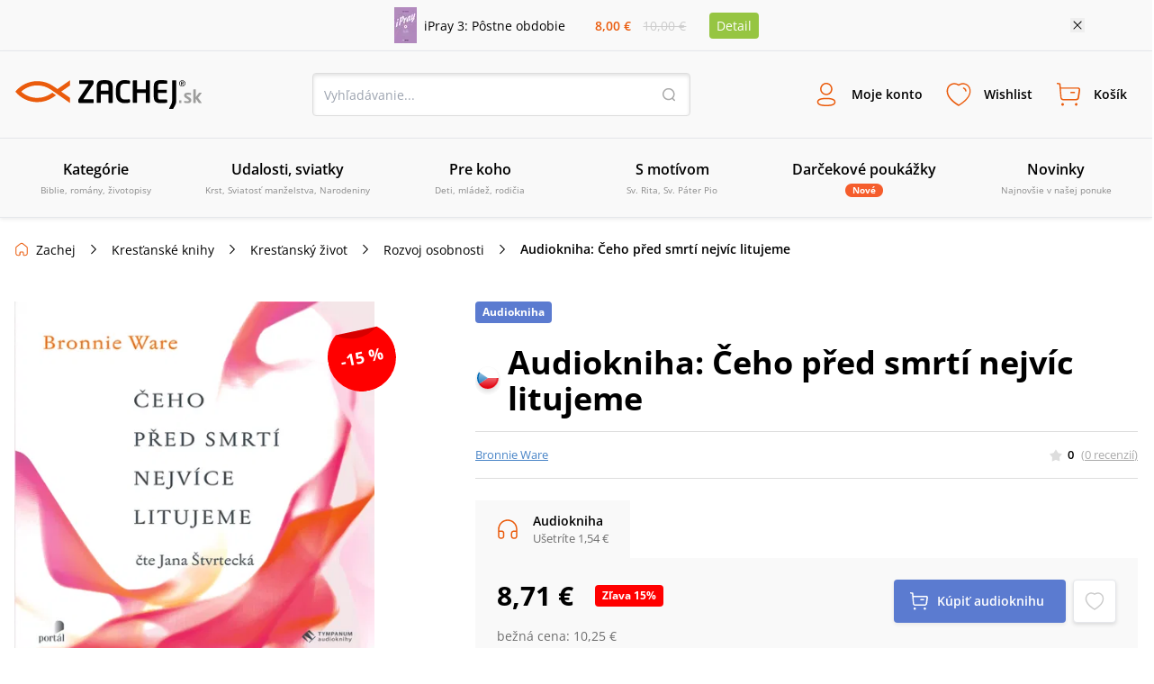

--- FILE ---
content_type: text/html; charset=utf-8
request_url: https://www.zachej.sk/produkt/37830/audiokniha-ceho-pred-smrti-nejvic-litujeme/
body_size: 73741
content:
<!DOCTYPE html><html lang="sk"><head><meta charSet="utf-8"/><title>Audiokniha: Čeho před smrtí nejvíc litujeme (Bronnie Ware) • Zachej.sk</title><meta http-equiv="Content-Type" content="text/html; charset=UTF-8"/><meta http-equiv="Content-language" content="sk"/><meta http-equiv="Cache-control" content="public"/><link rel="shortcut icon" href="/nextpublic/favicon.png"/><meta name="p:domain_verify" content="5544fbabd64ab42c69058efa266fc3ff"/><meta name="viewport" content="width=360, initial-scale=1.0, maximum-scale=1.0, user-scalable=0"/><meta name="robots" content="index, follow"/><meta name="description" content="
    	  Číta: Jana Štvrtecká
    	  Celkový čas: 10 hodín 56 minút
      Audiokniha čerpá z osobní zkušenosti autorky, která několik let působila v paliativní péči. Setkání s lidmi, jimž perspektiva blízké smrti naléhavě otevřela palčivá osobní témata a možná trochu pozapomenuté hodnoty, proměn..."/><meta property="og:type" content="website"/><meta property="og:title" content="Audiokniha: Čeho před smrtí nejvíc litujeme (Bronnie Ware) • Zachej.sk"/><meta property="og:description" content="
    	  Číta: Jana Štvrtecká
    	  Celkový čas: 10 hodín 56 minút
      Audiokniha čerpá z osobní zkušenosti autorky, která několik let působila v paliativní péči. Setkání s lidmi, jimž perspektiva blízké smrti naléhavě otevřela palčivá osobní témata a možná trochu pozapomenuté hodnoty, proměn..."/><meta property="og:url" content="https://www.zachej.sk/produkt/37830/audiokniha-ceho-pred-smrti-nejvic-litujeme/"/><meta property="og:site_name" content="Zachej.sk"/><meta property="og:image" content="https://sources.zachej.sk/images/catalog/37830/ceho-pred-smrti-nejvic-litujeme-B4gh3.jpg?height=460&amp;q=80&amp;mode=fit"/><link rel="preload" href="https://sources.zachej.sk/images/catalog/37830/ceho-pred-smrti-nejvic-litujeme-B4gh3.jpg?height=460&amp;q=80&amp;mode=fit" as="image"/><link rel="canonical" href="https://www.zachej.sk/produkt/37830/audiokniha-ceho-pred-smrti-nejvic-litujeme/"/><script type="application/ld+json">[
      
    {
      "@context": "https://schema.org",
      "@type": ["Organization", "BookStore"],
      "name": "Zachej.sk",
      "url": "https://www.zachej.sk",
      "logo": "https://www.zachej.sk/nextpublic/logo/logo-sk.svg",
      "description": "Zachej.sk je slovenský kresťanský e-shop a vydavateľstvo, ktoré prináša kvalitnú duchovnú literatúru a hodnotné produkty pre každodenný život viery.",
      "sameAs": [
        "https://www.facebook.com/zachejsk",
        "https://twitter.com/Zachej_sk",
        "https://www.instagram.com/zachej.sk/",
        "https://www.youtube.com/user/ZachejTV",
        "https://www.pinterest.com/zachej"
      ],
      "contactPoint": {
        "@type": "ContactPoint",
        "telephone": "+421-850-999-500",
        "contactType": "customer service",
        "email": "zachej@zachej.sk",
        "availableLanguage": ["Slovak", "Czech"],
        "areaServed": ["SK", "CZ"]
      },
      "address": {
        "@type": "PostalAddress",
        "streetAddress": "Starohradská 2067",
        "postalCode": "013 03",
        "addressLocality": "Varín",
        "addressCountry": "SK"
      }
    }
  ,
      
    {
      "@context": "https://schema.org",
      "@type": "BreadcrumbList",
      "itemListElement": [{
      "@type": "ListItem",
      "position": 1,
      "item" : "https://www.zachej.sk/kategoria/13/knihy/",
      "name": "Kresťanské knihy"
    },{
      "@type": "ListItem",
      "position": 2,
      "item" : "https://www.zachej.sk/kategoria/25/krestansky-zivot/",
      "name": "Kresťanský život"
    },{
      "@type": "ListItem",
      "position": 3,
      "item" : "https://www.zachej.sk/kategoria/23/rozvoj-osobnosti/",
      "name": "Rozvoj osobnosti"
    },{
      "@type": "ListItem",
      "position": 4,
      
      "name": "Audiokniha: Čeho před smrtí nejvíc litujeme"
    }]
    }
  ,
      
    {
      "@context": "https://schema.org/",
      "@type": "Audiobook",
      "name": "Audiokniha: Čeho před smrtí nejvíc litujeme",
      "description": "&lt;ul&gt;
    	  &lt;li&gt;&lt;em&gt;Číta: &lt;strong&gt;Jana Štvrtecká&lt;/strong&gt;&lt;/em&gt;&lt;/li&gt;
    	  &lt;li&gt;&lt;em&gt;Celkový čas: &lt;strong&gt;10 hodín 56 minút&lt;/strong&gt;&lt;/em&gt;&lt;/li&gt;
      &lt;/ul&gt;Audiokniha čerpá z osobní zkušenosti autorky, která několik let působila v paliativní péči. Setkání s lidmi, jimž perspektiva blízké smrti naléhavě otevřela palčivá osobní témata a možná trochu pozapomenuté hodnoty, proměnila i její vlastní život. Rozhovory s umírajícími naznačily několik hlavních směrů lítosti – kéž bych měl odvahu žít opravdu podle sebe, ne podle očekávání druhých, kéž bych tolik nepracoval, kéž bych měl odvahu vyjádřit své city, kéž bych si udržel vztahy se svými přáteli, kéž bych si dovolil být šťastnější… Příběhy lidí loučících se se životem se prolínají s osobním příběhem autorky, která se díky nim učí vnitřně svobodnému životu v přítomnosti.",
      "url": "https://www.zachej.sk/produkt/37830/audiokniha-ceho-pred-smrti-nejvic-litujeme/",
      "image": ["https://sources.zachej.sk/images/catalog/37830/ceho-pred-smrti-nejvic-litujeme-B4gh3.jpg?height=460&q=80&mode=fit"],
      "author": {
      "@type": "Person",
      "name": "Bronnie Ware"
    },
      "publisher": {
      "@type": "Organization",
      "name": "Tympanum"
    },
      "inLanguage": "sk",
      "encodingFormat": "audio/mpeg",
      "offers" : {
    "@type" : "Offer",
    "itemCondition": "https://schema.org/NewCondition",
    "price" : "8.71",
    "priceCurrency" : "EUR",
    "availability"  : "https://schema.org/InStock",
    "url" :"https://www.zachej.sk/produkt/37830/audiokniha-ceho-pred-smrti-nejvic-litujeme/",
    "shippingDetails": {
      "@type": "OfferShippingDetails",
      "deliveryTime": {
        "@type": "ShippingDeliveryTime",
        "businessDays": {
          "@type": "OpeningHoursSpecification",
          "dayOfWeek": ["Monday", "Tuesday", "Wednesday", "Thursday", "Friday"]
        },
        "transitTime": {
          "@type": "QuantitativeValue",
          "minValue": 1,
          "maxValue": 2,
          "unitCode": "DAY"
        }
      }
    },
    "hasMerchantReturnPolicy": {
      "@type": "MerchantReturnPolicy",
      "returnPolicyCategory": "https://schema.org/MerchantReturnFiniteReturnWindow",
      "merchantReturnDays": 14,
      "applicableCountry": ["SK", "CZ"],
      "merchantReturnLink": "https://www.zachej.sk/reklamacie/"
    }
  },
      "review": []
    }
  
    ]
  </script><meta name="next-head-count" content="19"/><link rel="dns-prefetch" href="https://api.zachej.sk/"/><link rel="dns-prefetch" href="https://connect.facebook.net"/><link rel="preconnect" href="https://connect.facebook.net"/><link rel="preload" href="/nextpublic/font/OpenSans/OpenSans-Light.ttf" as="font" crossorigin="anonymous" type="font/woff2"/><link rel="preload" href="/nextpublic/font/OpenSans/OpenSans-LightItalic.ttf" as="font" crossorigin="anonymous" type="font/woff2"/><link rel="preload" href="/nextpublic/font/OpenSans/OpenSans-Regular.ttf" as="font" crossorigin="anonymous" type="font/woff2"/><link rel="preload" href="/nextpublic/font/OpenSans/OpenSans-Italic.ttf" as="font" crossorigin="anonymous" type="font/woff2"/><link rel="preload" href="/nextpublic/font/OpenSans/OpenSans-SemiBold.ttf" as="font" crossorigin="anonymous" type="font/woff2"/><link rel="preload" href="/nextpublic/font/OpenSans/OpenSans-SemiBoldItalic.ttf" as="font" crossorigin="anonymous" type="font/woff2"/><link rel="preload" href="/nextpublic/font/OpenSans/OpenSans-Bold.ttf" as="font" crossorigin="anonymous" type="font/woff2"/><link rel="preload" href="/nextpublic/font/OpenSans/OpenSans-BoldItalic.ttf" as="font" crossorigin="anonymous" type="font/woff2"/><meta name="facebook-domain-verification" content="ll04n68quuicagw7o9l7kf779q7zie"/><meta name="google-site-verification" content="Pj_3JeBx5iXMRZmLpkGpyz5FT5MHPTtlLNZafR8h2tc"/><link rel="preload" href="/_next/static/css/db93ead9d0e3d8d5.css" as="style"/><link rel="stylesheet" href="/_next/static/css/db93ead9d0e3d8d5.css" data-n-g=""/><link rel="preload" href="/_next/static/css/7611409ba7aed579.css" as="style"/><link rel="stylesheet" href="/_next/static/css/7611409ba7aed579.css" data-n-p=""/><noscript data-n-css=""></noscript><script defer="" nomodule="" src="/_next/static/chunks/polyfills-c67a75d1b6f99dc8.js"></script><script defer="" src="/_next/static/chunks/598.ddf3c279ec63fc73.js"></script><script defer="" src="/_next/static/chunks/9781.28fa24a20f0c4210.js"></script><script defer="" src="/_next/static/chunks/5527.9a94b66f7a81a74d.js"></script><script defer="" src="/_next/static/chunks/8485.30fe847932d4c852.js"></script><script defer="" src="/_next/static/chunks/7235.be766aac78bf13b8.js"></script><script defer="" src="/_next/static/chunks/933.72104c7b6359b273.js"></script><script defer="" src="/_next/static/chunks/401.562a69a777fa0d98.js"></script><script defer="" src="/_next/static/chunks/5100.f1adbe833a199353.js"></script><script defer="" src="/_next/static/chunks/5072.9e0e7dc1827032aa.js"></script><script src="/_next/static/chunks/webpack-5300d5980964ea0d.js" defer=""></script><script src="/_next/static/chunks/framework-9387e000915d7b64.js" defer=""></script><script src="/_next/static/chunks/main-89b7380338714afb.js" defer=""></script><script src="/_next/static/chunks/pages/_app-9f3fc244a34688b8.js" defer=""></script><script src="/_next/static/chunks/6188-c2edbc2f4b6ada17.js" defer=""></script><script src="/_next/static/chunks/6066-0ffb830c3a3f0b2d.js" defer=""></script><script src="/_next/static/chunks/3224-6e8e0c3efda3c3f5.js" defer=""></script><script src="/_next/static/chunks/2879-7e82fa4bf6760fea.js" defer=""></script><script src="/_next/static/chunks/4578-53a74e9838c88fe3.js" defer=""></script><script src="/_next/static/chunks/4062-01658e8f12d75797.js" defer=""></script><script src="/_next/static/chunks/2663-a717f155121a9b1f.js" defer=""></script><script src="/_next/static/chunks/pages/produkt/%5Bid%5D/%5Burl%5D-cfbc6c4f514c8547.js" defer=""></script><script src="/_next/static/oiOPuukoOu4eI7PJ4NmR_/_buildManifest.js" defer=""></script><script src="/_next/static/oiOPuukoOu4eI7PJ4NmR_/_ssgManifest.js" defer=""></script></head><body><div id="__next"><noscript><img height="1" width="1" style="display:none" src="https://www.facebook.com/tr?id=2707627506188548&amp;ev=PageView&amp;noscript=1"/></noscript><noscript><div style="display:inline"><img height="1" width="1" style="border-style:none" alt="" src="//googleads.g.doubleclick.net/pagead/viewthroughconversion/981028140/?value=0&amp;guid=ON&amp;script=0"/></div></noscript><div style="background-color:#F9F9F9;color:#000000;font-size:14px"><div class="relative flex justify-center items-center mx-auto 2xl:max-w-[1500px] max-w-[1130px] p-2"><div class="flex items-center"><a class="flex items-center mr-4 w-1/2" href="/produkt/56099/ipray-3-postne-obdobie/"><img class="h-10 w-auto mr-2" src="https://sources.zachej.sk/images/catalog/56099/ipray-3-postne-obdobie-ynQqS.jpg?height=40&amp;q=80&amp;mode=fit" alt="main_image"/><p>iPray 3: Pôstne obdobie</p></a><div class="flex items-center justify-evenly flex-col w-16 sm540:flex-row sm540:w-32"><p class="my-0 mx-1 p-0 font-semibold text-primary">8,00 €</p><p class="line-through p-0 m-0 text-borderLightGray">10,00 €</p></div><a class="m-0 ml-4 py-1 px-2 bg-secondary text-white rounded" href="/produkt/56099/ipray-3-postne-obdobie/">Detail</a></div><button class="absolute w-4 h-4 bg-[url(&#x27;/nextpublic/close.svg&#x27;)] bg-16 right-2 sm540:right-3 lg:right-0"></button></div></div><div class="px-4 py-3 w-full bg-offwhite z-10000000 left-0 transition-all duration-700 ease-linear shadow-primaryShadow border-b border-lightGrey false md800:py-6 md800:border-t "><div class="flex justify-between items-center flex-wrap m-auto w-full 2xl:max-w-[1500px]"><a title="Zachej.sk - kresťanské kníhkupectvo" href="https://www.zachej.sk/" class="logo-tailwind-sk"><span class="hidden">Zachej.sk - kresťanské kníhkupectvo</span></a><div class="hidden md800:block"><div class="relative h-12 w-full md800:w-80 lg:w-[420px] 2xl:w-[560px]"><input class="textInput " type="text" placeholder="Vyhľadávanie..." value=""/><button class="bg-transparent h-4 w-4 border-0 absolute top-4 right-4 bg-[url(&#x27;/nextpublic/header/search.svg&#x27;)]"></button></div></div><div class="flex"><div class="text-center font-bold relative"><button class="peer border-0 bg-transparent flex flex-col items-center justify-center font-primary font-semibold h-fit text-[9px] mx-1 xsm470:m-0 p-0 xsm470:p-3 xsm470:text-xs xsm470:w-fit md980:text-sm md980:h-12 md980:flex-row"><i class="bg-[url(&#x27;/nextpublic/header/user.svg&#x27;)] bg-contain bg-no-repeat bg-left w-6 h-6 m-0 sm540:h-8 sm540:w-8 md980:mr-3"></i><p class=" transition-all duration-200">Moje konto</p></button><div class="hidden md800:block fixed m-0 left-[-500px] pt-0 mt-8 w-full top-[12%] xsm420:top-3/4 xsm420:w-[320px] xsm420:absolute transition-all duration-400 ease-linear  
                    right-0 left-auto xsm420:right-auto xsm420:left-1/2 xsm420:-ml-36 
                    invisible opacity-0 z-10000003 
                    md:peer-hover:visible md:peer-hover:opacity-1 md:peer-hover:top-1/2 md:hover:top-1/2 md:hover:-pt-2
                    "><div class="relative w-11/12 mx-auto flex flex-col after:hidden xsm420:after:block xsm420:w-[320px] bg-white text-black text-center shadow-darkerShadow rounded-[4px]
                    after:absolute after:content-[&#x27;&#x27;] after:right-auto after:left-[141px] after:w-4 after:h-2 after:bg-[url(&#x27;/nextpublic/arrow_popup.svg&#x27;)] after:bottom-full
                    "><div class="flex flex-row  self-start text-24 font-semibold w-full justify-between"><button class="absolute w-4 h-4 bg-[url(&#x27;/nextpublic/close.svg&#x27;)] bg-16 right-2.5 xsm420:hidden"></button></div><div class="w-[320px]"><div class="flex textNormal font-normal text-left items-center p-6 border-b border-lighterGray"><img src="/nextpublic/club/swan.svg" alt="logo" class="h-8 mr-4"/><p class="m-0">Staňte sa členom<!-- --> <a href="/zachejclub/" class="underline text-zachejClub">ZachejClubu</a><br/> a získajte<!-- --> <a href="/vyhody-zachejclubu/" class="underline text-zachejClub">množstvo výhod</a>.</p></div><div class="flex px-6 mt-6 mb-2"><button class="w-1/2 flex justify-center border-solid textNormal font-semibold leading-5 border-primary text-primary bg-lightPrimary z-10 border h-[48px] border-lightGray shadow-darkerShadow rounded-l-[4px] flex items-center">Prihlásenie</button><button class="w-1/2 flex justify-center border-solid textNormal font-semibold leading-5  border border-lightGray rounded-r-[4px] -ml-[1px] shadow-darkerShadow flex items-center">Registrácia</button></div><div class="w-full"><div class="flex items-center justify-center mx-6"><form action="https://api.zachej.sk/auth/login" class="form-horizontal w-full" method="POST" accept-charset="utf-8"><input type="hidden" name="redirect" value=""/><div class="flex"><div class="flex flex-col relative max-w-[350px] w-full items-stretch"><div class="flex items-center relative py-2 px-0 xsm470:pt-4"><div class="relative flex flex-col w-full"><input id="email" class=" textInput" name="email" type="text" placeholder="Prihlasovací email" value=""/></div></div><div class="flex items-center relative py-2 px-0 xsm470:pt-4"><div class="inpt-cont inpt-cont--100 login "><input placeholder="Heslo" name="password" id="password" type="password" class="cart-text-input font-normal textInput" value=""/><span class="inpt-cont__error"></span><span class="inpt-cont__warn"></span></div><img src="/nextpublic/auth/show.svg" class="w-6 h-6 cursor-pointer absolute right-4"/></div><div class="flex justify-end mb-6 mt-4"><a href="/zabudnute-heslo/" class="underline text-link font-normal textNormal hover:no-underline">Zabudli ste heslo?</a></div><button class="primaryButton" name="submit" type="submit">Prihlásiť sa</button><div class="underline text-link text-center font-normal textNormal hover:no-underline cursor-pointer mt-6">Prihlásiť sa cez sociálne siete</div><div class="mt-6 xsm470:max-h-0 max-h-0 overflow-y-hidden transition ease-in-out delay-500"><div class="flex justify-between"><a href="https://api.zachej.sk/auth/facebook?state=" class="mr-2 textNormal rounded-full w-full py-2 px-8 flex justify-center items-center shadow-darkerShadow rounded-[4px] mb-6 border hover:shadow-none transition-all duration-200"><svg fill="#1877F2" width="24px" height="24px"><path d="M24,12c0-6.6-5.4-12-12-12S0,5.4,0,12c0,5.9,4.3,10.9,10.1,11.9v-8.4h-3V12h3V9.4c0-3,1.8-4.7,4.5-4.7 c0.9,0,1.8,0.1,2.7,0.2v3h-1.5c-0.9-0.1-1.8,0.5-1.9,1.5c0,0.1,0,0.3,0,0.4V12h3.3l-0.5,3.5h-2.8v8.4C19.7,22.9,24,17.9,24,12z"></path></svg></a><a href="https://api.zachej.sk/auth/google?state=" class="textNormal rounded-full ml-2 w-full py-2 px-8 flex justify-center items-center shadow-darkerShadow rounded-[4px] mb-6 border hover:shadow-none transition-all duration-200"><img src="/nextpublic/auth/google_colorful.svg" alt="google" class="w-6 h-6 "/></a></div></div></div></div></form></div></div></div></div></div></div><div class="text-center font-bold relative"><button class="peer border-0 bg-transparent flex flex-col items-center justify-center font-primary font-semibold h-fit text-[9px] mx-1 xsm470:m-0 p-0 xsm470:p-3 xsm470:text-xs xsm470:w-fit md980:text-sm md980:h-12 md980:flex-row"><i class="bg-[url(&#x27;/nextpublic/header/wishlist.svg&#x27;)] bg-contain bg-no-repeat bg-left w-6 h-6 m-0 sm540:h-8 sm540:w-8 md980:mr-3"></i><p class=" transition-all duration-200">Wishlist</p></button><div class="hidden md800:block fixed m-0 left-[-500px] pt-0 mt-8 w-full top-[12%] xsm420:top-3/4 xsm420:w-[320px] xsm420:absolute transition-all duration-400 ease-linear  
                    right-0 left-auto 
                    invisible opacity-0 z-10000003 
                    md:peer-hover:visible md:peer-hover:opacity-1 md:peer-hover:top-1/2 md:hover:top-1/2 md:hover:-pt-2
                    "><div class="relative w-11/12 mx-auto flex flex-col after:hidden xsm420:after:block xsm420:w-[320px] bg-white text-black text-center shadow-darkerShadow rounded-[4px]
                    after:absolute after:content-[&#x27;&#x27;] after:right-4 after:left-auto after:w-4 after:h-2 after:bg-[url(&#x27;/nextpublic/arrow_popup.svg&#x27;)] after:bottom-full
                    "><div class="flex flex-row p-6 self-start text-24 font-semibold w-full justify-between">Wishlist<button class="absolute w-4 h-4 bg-[url(&#x27;/nextpublic/close.svg&#x27;)] bg-16 right-2.5 xsm420:hidden"></button></div><div class="flex flex-col border-t border-borderGrey overflow-scroll w-full flex-1 xsm420:overflow-hidden"><span class="textNormal font-normal mt-6 mx-6 leading-[1.3]">Pre zobrazenie Wishlist-u je potrebné sa prihlásiť.</span><button class="primaryButton m-6">Prihlásiť sa</button></div><div class="pb-6 px-6 textNormal bg-white text-darkText w-full text-left font-normal"><p class="text-center leading-[1.3]">Označte si svoje obľúbené produkty a oni tu budú na Vás čakať. Hľadajte ikonu srdiečka pri každom produkte.</p></div></div></div></div><div class="text-center font-bold relative"><button class="peer border-0 bg-transparent flex flex-col items-center justify-center font-primary font-semibold h-fit text-[9px] mx-1 xsm470:m-0 p-0 xsm470:p-3 xsm470:text-xs xsm470:w-fit md980:text-sm md980:h-12 md980:flex-row"><i class="bg-[url(&#x27;/nextpublic/header/cart.svg&#x27;)] bg-contain bg-no-repeat bg-left w-6 h-6 m-0 sm540:h-8 sm540:w-8 md980:mr-3"></i><p class=" transition-all duration-200">Košík</p></button><div class="hidden md800:block fixed m-0 left-[-500px] pt-0 mt-8 w-full top-[12%] xsm420:top-3/4 xsm420:w-[320px] xsm420:absolute transition-all duration-400 ease-linear  
                    right-0 left-auto 
                    invisible opacity-0 z-10000003 
                    md:peer-hover:visible md:peer-hover:opacity-1 md:peer-hover:top-1/2 md:hover:top-1/2 md:hover:-pt-2
                    "><div class="relative w-11/12 mx-auto flex flex-col after:hidden xsm420:after:block xsm420:w-[320px] bg-white text-black text-center shadow-darkerShadow rounded-[4px]
                    after:absolute after:content-[&#x27;&#x27;] after:right-4 after:left-auto after:w-4 after:h-2 after:bg-[url(&#x27;/nextpublic/arrow_popup.svg&#x27;)] after:bottom-full
                    "><div class="flex flex-row p-6 self-start text-24 font-semibold w-full justify-between">Košík<button class="absolute w-4 h-4 bg-[url(&#x27;/nextpublic/close.svg&#x27;)] bg-16 right-2.5 xsm420:hidden"></button></div><div class="flex flex-col items-center border-t border-borderGrey w-full overflow-scroll flex-1 xsm420:overflow-hidden"><div class="flex flex-col items-center max-w-[352px] mx-auto"><img src="/nextpublic/emptyStates/emptyCart.svg" alt="emptyCart" class="w-20 h-20 mt-6"/><p class="font-semibold text-18 my-4 leading-5">Váš košík je prázdny</p></div></div><div class="pb-6 px-6 textNormal text-left font-normal w-full"><p class="text-center text-darkText leading-[1.3]">Pridajte si tu produkty a vyčarte úsmev košíku.</p></div></div></div></div><div class="block md980:hidden"><button class="border-0 bg-transparent flex flex-col items-center justify-center font-primary font-semibold h-fit text-9 p-0 w-10 xsm470:p-3 xsm470:text-xs xsm470:w-fit"><i class="bg-[url(&#x27;/nextpublic/header/menu.svg&#x27;)] bg-contain bg-no-repeat bg-left w-6 h-6 m-0 sm540:h-8 sm540:w-8 md980:mr-3"></i>Menu</button></div></div><div class="block w-full md800:w-fit md800:hidden pt-4"><div class="relative h-12 w-full md800:w-80 lg:w-[420px] 2xl:w-[560px]"><input class="textInput " type="text" placeholder="Vyhľadávanie..." value=""/><button class="bg-transparent h-4 w-4 border-0 absolute top-4 right-4 bg-[url(&#x27;/nextpublic/header/search.svg&#x27;)]"></button></div></div></div></div><div class="px-4 py-3 w-full bg-offwhite z-10000000 fixed -top-52 left-0 shadow-primaryShadow border-b border-lightGrey transition-all duration-300 ease-linear md800:hidden"></div><nav class="relative hidden h-[88px] md980:block shadow-primaryShadow border-b border-lightGrey bg-offwhite z-50"><div class="box-content mx-auto p-0 w-full 2xl:max-w-[1500px]"><ul class="m-0 p-0 w-full h-[88px] flex items-center justify-between 2xl:max-w-[1500px]"><li class="w-1/6 flex-1 transition-opacity duration-300 ease-out inline-block" id="0"><a class="group flex flex-col justify-center items-center border-b-2 border-transparent h-[88px] transition-all duration-300 ease-out cursor-pointer
                  hover:text-primary hover:border-primary hover:after:border-b-primary"><span class="text-base font-semibold mb-1">Kategórie</span><span class="text-10 font-normal align-center text-mediumGrey text-center">Biblie, romány, životopisy</span><div class="block absolute top-[88px] left-0 w-full z-50 bg-offwhite shadow-menuShadow"></div></a></li><li class="w-1/6 flex-1 transition-opacity duration-300 ease-out inline-block" id="1"><a class="group flex flex-col justify-center items-center border-b-2 border-transparent h-[88px] transition-all duration-300 ease-out cursor-pointer
                  hover:text-primary hover:border-primary hover:after:border-b-primary"><span class="text-base font-semibold mb-1">Udalosti, sviatky</span><span class="text-10 font-normal align-center text-mediumGrey text-center">Krst, Sviatosť manželstva, Narodeniny</span><div class="block absolute top-[88px] left-0 w-full z-50 bg-offwhite shadow-menuShadow"></div></a></li><li class="w-1/6 flex-1 transition-opacity duration-300 ease-out inline-block" id="2"><a class="group flex flex-col justify-center items-center border-b-2 border-transparent h-[88px] transition-all duration-300 ease-out cursor-pointer
                  hover:text-primary hover:border-primary hover:after:border-b-primary"><span class="text-base font-semibold mb-1">Pre koho</span><span class="text-10 font-normal align-center text-mediumGrey text-center">Deti, mládež, rodičia</span><div class="block absolute top-[88px] left-0 w-full z-50 bg-offwhite shadow-menuShadow"></div></a></li><li class="w-1/6 flex-1 transition-opacity duration-300 ease-out inline-block" id="3"><a class="group flex flex-col justify-center items-center border-b-2 border-transparent h-[88px] transition-all duration-300 ease-out cursor-pointer
                  hover:text-primary hover:border-primary hover:after:border-b-primary"><span class="text-base font-semibold mb-1">S motívom</span><span class="text-10 font-normal align-center text-mediumGrey text-center">Sv. Rita, Sv. Páter Pio</span><div class="block absolute top-[88px] left-0 w-full z-50 bg-offwhite shadow-menuShadow"></div></a></li><li class="w-1/6 flex-1 transition-opacity duration-300 ease-out inline-block" id="4"><a class="group flex flex-col justify-center items-center border-b-2 border-transparent h-[88px] transition-all duration-300 ease-out cursor-pointer
                  hover:text-primary hover:border-primary hover:after:border-b-primary" href="/kategoria/221/darcekove-poukazky/"><span class="text-base font-semibold mb-1">Darčekové poukážky</span><span class="py-0 px-2 rounded-xl bg-orange text-10 text-white font-bold">Nové</span><div class="block absolute top-[88px] left-0 w-full z-50 bg-offwhite shadow-menuShadow"></div></a></li><li class="w-1/6 flex-1 transition-opacity duration-300 ease-out inline-block" id="5"><a class="group flex flex-col justify-center items-center border-b-2 border-transparent h-[88px] transition-all duration-300 ease-out cursor-pointer
                  hover:text-primary hover:border-primary hover:after:border-b-primary" href="/novinky/"><span class="text-base font-semibold mb-1">Novinky</span><span class="text-10 font-normal align-center text-mediumGrey text-center">Najnovšie v našej ponuke</span><div class="block absolute top-[88px] left-0 w-full z-50 bg-offwhite shadow-menuShadow"></div></a></li><li class="w-1/6 flex-1 transition-opacity duration-300 ease-out hidden 2xl:inline-block" id="6"><a class="group flex flex-col justify-center items-center border-b-2 border-transparent h-[88px] transition-all duration-300 ease-out cursor-pointer
                  hover:text-primary hover:border-primary hover:after:border-b-primary" href="/najpredavanejsie/"><span class="text-base font-semibold mb-1">Najpredávanejšie</span><span class="text-10 font-normal align-center text-mediumGrey text-center">Top 100 za posledných 30 dní</span><div class="block absolute top-[88px] left-0 w-full z-50 bg-offwhite shadow-menuShadow"></div></a></li><li class="w-1/6 flex-1 transition-opacity duration-300 ease-out hidden 2xl:inline-block" id="7"><a class="group flex flex-col justify-center items-center border-b-2 border-transparent h-[88px] transition-all duration-300 ease-out cursor-pointer
                  hover:text-primary hover:border-primary hover:after:border-b-primary" href="/recenzie/"><span class="text-base font-semibold mb-1">Recenzie</span><span class="text-10 font-normal align-center text-mediumGrey text-center">Názory našich zákazníkov</span><div class="block absolute top-[88px] left-0 w-full z-50 bg-offwhite shadow-menuShadow"></div></a></li></ul></div></nav><div class="absolute left-0 top-0 invisible h-0 w-screen bg-transparent z-10000000  transition-all duration-500 ease-linear"><div class="relative top-0 -left-96 h-screen w-80 xsm420:w-[360px] bg-white shadow-sideMenuShadow transition-all duration-200 ease-linear z-100"><div class="flex flex-col bg-white"><div class="relative flex justify-start items-center border-b border-lightGrey font-semibold text-lg text-black py-5 px-6"><a class="no-underline" href="/">Menu</a><span class="absolute w-6 h-6 right-6 cursor-pointer bg-[url(&#x27;/nextpublic/close.svg&#x27;)] bg-24"></span></div><div class="relative flex items-center text-sm cursor-pointer p-4 pl-6 border-b border-transparent transition-all duration-300 ease-linear font-semibold ">Kategórie<div class="w-6 h-6 absolute right-6 bg-[url(&quot;/nextpublic/separator.svg&quot;)] bg-24"></div></div><div class="relative flex items-center text-sm cursor-pointer p-4 pl-6 border-b border-transparent transition-all duration-300 ease-linear font-semibold ">Udalosti, sviatky<div class="w-6 h-6 absolute right-6 bg-[url(&quot;/nextpublic/separator.svg&quot;)] bg-24"></div></div><div class="relative flex items-center text-sm cursor-pointer p-4 pl-6 border-b border-transparent transition-all duration-300 ease-linear font-semibold ">Pre koho<div class="w-6 h-6 absolute right-6 bg-[url(&quot;/nextpublic/separator.svg&quot;)] bg-24"></div></div><div class="relative flex items-center text-sm cursor-pointer p-4 pl-6 border-b border-transparent transition-all duration-300 ease-linear font-semibold ">S motívom<div class="w-6 h-6 absolute right-6 bg-[url(&quot;/nextpublic/separator.svg&quot;)] bg-24"></div></div><a class="" href="/kategoria/221/darcekove-poukazky/"><div class="relative flex items-center text-sm cursor-pointer p-4 pl-6 border-b border-transparent transition-all duration-300 ease-linear font-semibold">Darčekové poukážky</div></a><a class="" href="/novinky/"><div class="relative flex items-center text-sm cursor-pointer p-4 pl-6 border-b border-transparent transition-all duration-300 ease-linear font-semibold">Novinky</div></a><a class="" href="/najpredavanejsie/"><div class="relative flex items-center text-sm cursor-pointer p-4 pl-6 border-b border-transparent transition-all duration-300 ease-linear font-semibold">Najpredávanejšie</div></a><a class="" href="/recenzie/"><div class="relative flex items-center text-sm cursor-pointer p-4 pl-6 border-b border-transparent transition-all duration-300 ease-linear font-semibold">Recenzie</div></a></div><div class="w-full mt-4 p-4 pl-6 border-t-2 border-lightGrey"><a href="/postovne-a-doprava/" class="relative text-sm py-4 flex items-center border-b border-transparent transition-all duration-300 ease-linear ">Poštovné a doprava</a><a href="/kontakt/" class="relative text-sm py-4 flex items-center border-b border-transparent transition-all duration-300 ease-linear ">Kontakt</a></div></div><div class="absolute overflow-y-scroll top-0 -left-96 h-screen w-80 xsm420:w-[360px] bg-white transition-all duration-300 ease-linear z-100"><div class="flex flex-col bg-white"><div class="relative flex justify-start items-center border-b border-lightGrey font-semibold text-lg text-black py-5 px-6"><a class="no-underline" href="/">Menu</a><span class="absolute w-6 h-6 right-6 cursor-pointer bg-[url(&#x27;/nextpublic/close.svg&#x27;)] bg-24"></span></div><a><div class="relative flex items-center text-sm cursor-pointer p-4 pl-6 border-b border-transparent transition-all duration-300 ease-linear font-semibold "><img alt="Kategórie" loading="lazy" width="30" height="30" decoding="async" data-nimg="1" class="rounded-full border border-borderGrey p-[2px] mr-3 w-8 h-8" style="color:transparent" src="/nextpublic/footer/avatar.svg"/><div class="w-6 h-6 absolute right-6 bg-[url(&quot;/nextpublic/separator.svg&quot;)] bg-24"></div></div></a><a><div class="relative flex items-center text-sm cursor-pointer p-4 pl-6 border-b border-transparent transition-all duration-300 ease-linear font-semibold "><img alt="Udalosti, sviatky" loading="lazy" width="30" height="30" decoding="async" data-nimg="1" class="rounded-full border border-borderGrey p-[2px] mr-3 w-8 h-8" style="color:transparent" src="/nextpublic/footer/avatar.svg"/><div class="w-6 h-6 absolute right-6 bg-[url(&quot;/nextpublic/separator.svg&quot;)] bg-24"></div></div></a><a><div class="relative flex items-center text-sm cursor-pointer p-4 pl-6 border-b border-transparent transition-all duration-300 ease-linear font-semibold "><img alt="Pre koho" loading="lazy" width="30" height="30" decoding="async" data-nimg="1" class="rounded-full border border-borderGrey p-[2px] mr-3 w-8 h-8" style="color:transparent" src="/nextpublic/footer/avatar.svg"/><div class="w-6 h-6 absolute right-6 bg-[url(&quot;/nextpublic/separator.svg&quot;)] bg-24"></div></div></a><a><div class="relative flex items-center text-sm cursor-pointer p-4 pl-6 border-b border-transparent transition-all duration-300 ease-linear font-semibold "><img alt="S motívom" loading="lazy" width="30" height="30" decoding="async" data-nimg="1" class="rounded-full border border-borderGrey p-[2px] mr-3 w-8 h-8" style="color:transparent" src="/nextpublic/footer/avatar.svg"/><div class="w-6 h-6 absolute right-6 bg-[url(&quot;/nextpublic/separator.svg&quot;)] bg-24"></div></div></a><a><div class="relative flex items-center text-sm cursor-pointer p-4 pl-6 border-b border-transparent transition-all duration-300 ease-linear font-semibold "><img alt="Darčekové poukážky" loading="lazy" width="30" height="30" decoding="async" data-nimg="1" class="rounded-full border border-borderGrey p-[2px] mr-3 w-8 h-8" style="color:transparent" src="/nextpublic/footer/avatar.svg"/></div></a><a><div class="relative flex items-center text-sm cursor-pointer p-4 pl-6 border-b border-transparent transition-all duration-300 ease-linear font-semibold "><img alt="Novinky" loading="lazy" width="30" height="30" decoding="async" data-nimg="1" class="rounded-full border border-borderGrey p-[2px] mr-3 w-8 h-8" style="color:transparent" src="/nextpublic/footer/avatar.svg"/></div></a><a><div class="relative flex items-center text-sm cursor-pointer p-4 pl-6 border-b border-transparent transition-all duration-300 ease-linear font-semibold "><img alt="Najpredávanejšie" loading="lazy" width="30" height="30" decoding="async" data-nimg="1" class="rounded-full border border-borderGrey p-[2px] mr-3 w-8 h-8" style="color:transparent" src="/nextpublic/footer/avatar.svg"/></div></a><a><div class="relative flex items-center text-sm cursor-pointer p-4 pl-6 border-b border-transparent transition-all duration-300 ease-linear font-semibold "><img alt="Recenzie" loading="lazy" width="30" height="30" decoding="async" data-nimg="1" class="rounded-full border border-borderGrey p-[2px] mr-3 w-8 h-8" style="color:transparent" src="/nextpublic/footer/avatar.svg"/></div></a></div><div class="w-full mt-4 p-4 pl-6 border-t-2 border-lightGrey"><a href="/postovne-a-doprava/" class="relative text-sm py-4 flex items-center border-b border-transparent transition-all duration-300 ease-linear ">Poštovné a doprava</a><a href="/kontakt/" class="relative text-sm py-4 flex items-center border-b border-transparent transition-all duration-300 ease-linear ">Kontakt</a></div></div><div class="absolute overflow-y-scroll top-0 -left-96 h-screen w-80 xsm420:w-[360px]  bg-white transition-all duration-300 ease-linear z-100"><div class="flex flex-col bg-white"><div class="relative flex justify-start items-center border-b border-lightGrey font-semibold text-lg text-black py-5 px-6"><a class="no-underline" href="/">Menu</a><span class="absolute w-6 h-6 right-6 cursor-pointer bg-[url(&#x27;/nextpublic/close.svg&#x27;)] bg-24"></span></div></div><div class="w-full mt-4 p-4 pl-6 border-t-2 border-lightGrey"><a href="/postovne-a-doprava/" class="relative text-sm py-4 flex items-center border-b border-transparent transition-all duration-300 ease-linear ">Poštovné a doprava</a><a href="/kontakt/" class="relative text-sm py-4 flex items-center border-b border-transparent transition-all duration-300 ease-linear ">Kontakt</a></div></div><div class="absolute overflow-y-scroll top-0 -left-96 h-screen w-80 xsm420:w-[360px]  bg-white transition-all duration-300 ease-linear z-100"><div class="flex flex-col bg-white"><div class="relative flex justify-start items-center border-b border-lightGrey font-semibold text-lg text-black py-5 px-6"><a class="no-underline" href="/">Menu</a><span class="absolute w-6 h-6 right-6 cursor-pointer bg-[url(&#x27;/nextpublic/close.svg&#x27;)] bg-24"></span></div></div><div class="w-full mt-4 p-4 pl-6 border-t-2 border-lightGrey"><a href="/postovne-a-doprava/" class="relative text-sm py-4 flex items-center border-b border-transparent transition-all duration-300 ease-linear ">Poštovné a doprava</a><a href="/kontakt/" class="relative text-sm py-4 flex items-center border-b border-transparent transition-all duration-300 ease-linear ">Kontakt</a></div></div><div id="dimmer" class="absolute right-0 top-0 invisible  w-screen h-screen bg-dimmerColorDark z-10000000  transition-all duration-200 ease-linear z-99"></div></div><div id="product"><div class="w-full relative m-auto 2xl:w-full 2xl:max-w-[1500px]"><div class="peer absolute right-0 top-0 w-8 h-[68px] z-10 bg-transparent bg-gradient-to-r from-transparent to-white"></div><div class="max-w-full pt-4 mb-6 md800:py-6 px-4 overflow-x-scroll 2xl:max-w-[1500px] 2xl:px-0 no-scrollbar"><div class="flex w-fit whitespace-nowrap"><div class="flex items-center text-12 md980:text-14 text-black font-normal last-of-type:font-semibold first-of-type:ml-0"><div class="w-4 h-4 m-0 mr-2 bg-[url(&#x27;/nextpublic/home.svg&#x27;)] bg-16 bg-no-repeat"></div><a class="m-0 hover:underline h-5 w-fit" href="/">Zachej</a><div class="w-4 h-4 m-0 mx-2 bg-[url(&#x27;/nextpublic/separator.svg&#x27;)] bg-16 bg-no-repeat sm540:mx-3"></div></div><div class="flex items-center text-12 md980:text-14 text-black font-normal last-of-type:font-semibold first-of-type:ml-0"><a class="m-0 hover:underline h-5 w-fit" href="/kategoria/13/knihy/">Kresťanské knihy</a><div class="w-4 h-4 m-0 mx-2 bg-[url(&#x27;/nextpublic/separator.svg&#x27;)] bg-16 bg-no-repeat sm540:mx-3"></div></div><div class="flex items-center text-12 md980:text-14 text-black font-normal last-of-type:font-semibold first-of-type:ml-0"><a class="m-0 hover:underline h-5 w-fit" href="/kategoria/25/krestansky-zivot/">Kresťanský život</a><div class="w-4 h-4 m-0 mx-2 bg-[url(&#x27;/nextpublic/separator.svg&#x27;)] bg-16 bg-no-repeat sm540:mx-3"></div></div><div class="flex items-center text-12 md980:text-14 text-black font-normal last-of-type:font-semibold first-of-type:ml-0"><a class="m-0 hover:underline h-5 w-fit" href="/kategoria/23/rozvoj-osobnosti/">Rozvoj osobnosti</a><div class="w-4 h-4 m-0 mx-2 bg-[url(&#x27;/nextpublic/separator.svg&#x27;)] bg-16 bg-no-repeat sm540:mx-3"></div></div><div class="flex items-center text-12 md980:text-14 text-black font-normal last-of-type:font-semibold first-of-type:ml-0"><span>Audiokniha: Čeho před smrtí nejvíc litujeme</span></div></div></div></div><div class="loader-container"><span></span><span></span><div class="w-full border-b border-lightGray pb-6 md980:pb-12"><div class="flex w-full px-4 2xl:mx-auto 2xl:max-w-[1540px]" id="product"><div class="hidden md800:flex gallery min-w-[356px] h-fit w-1/3 cursor-pointer"><div class="flex flex-col justify-center xsm420:max-w-[400px] max-w-[328px] h-auto mx-auto"><div class="flex relative justify-center xsm420:max-w-[400px] max-w-[328px] h-auto mx-auto"><img src="https://sources.zachej.sk/images/catalog/37830/ceho-pred-smrti-nejvic-litujeme-B4gh3.jpg?height=460&amp;q=80&amp;mode=fit" alt="Audiokniha: Čeho před smrtí nejvíc litujeme" class="xsm420:max-w-[400px] max-w-[328px] h-auto"/><div class=" absolute flex justify-center items-center top-6 right-6 -rotate-12 h-[76px] w-[76px] bg-76 text-lg xsm420:-right-6 bg-[url(&quot;/nextpublic/product/discountBadge.svg&quot;)] text-center text-white font-bold">-15 %</div></div><div class="w-full flex flex-col"></div></div></div><div class="flex flex-col w-full md800:ml-8 xl:ml-36 xl:w-2/3"><div class="flex"><div class="min-h-[24px] flex items-center px-2 mr-2 mb-2 bg-audioBook text-white text-12 font-bold w-fit rounded">Audiokniha</div></div><div class="flex flex-col md980:flex-row md980:items-center"><div class="h-8 w-8 rounded-full bg-[url(&#x27;/nextpublic/product/countries/czech.svg&#x27;)] bg-center bg-no-repeat mr-2"></div><h1 class="text-3xl md980:text-4xl font-bold my-4">Audiokniha: Čeho před smrtí nejvíc litujeme</h1></div><div class="flex justify-between items-center border-y border-lightGray py-4 flex-wrap"><div class="flex items-center"><div class="flex items-center text-link"><a href="/autor/bronnie-ware/" class="text-link underline text-12 md980:text-13 mr-1">Bronnie Ware</a></div></div><div class="flex items-center"><div class="flex items-center "><div class="flex text-black m-0 p-0 pl-5 bg-no-repeat bg-[left_center] font-semibold text-13 bg-14  bg-star">0<a href="#recenzie" class="text-grey ml-2 font-normal underline">(<!-- -->0<!-- --> <!-- -->recenzií<!-- -->)</a></div></div></div></div><div class="flex md800:hidden w-full mt-6"><div class="flex flex-col justify-center xsm420:max-w-[400px] max-w-[328px] h-auto mx-auto"><div class="flex relative justify-center xsm420:max-w-[400px] max-w-[328px] h-auto mx-auto"><img src="https://sources.zachej.sk/images/catalog/37830/ceho-pred-smrti-nejvic-litujeme-B4gh3.jpg?height=460&amp;q=80&amp;mode=fit" alt="Audiokniha: Čeho před smrtí nejvíc litujeme" class="xsm420:max-w-[400px] max-w-[328px] h-auto"/><div class=" absolute flex justify-center items-center top-6 right-6 -rotate-12 h-[76px] w-[76px] bg-76 text-lg xsm420:-right-6 bg-[url(&quot;/nextpublic/product/discountBadge.svg&quot;)] text-center text-white font-bold">-15 %</div></div><div class="w-full flex flex-col"></div></div></div><div class="flex flex-col mt-6"><div class="flex-col sm620:flex-row md800:flex-col lg:flex-row  hidden sm620:flex md800:hidden lg:flex"></div><div class="flex-col sm620:flex-row md800:flex-col lg:flex-row  flex sm620:hidden md800:flex lg:hidden"></div><div class="flex flex-col sm620:flex-row md800:flex-col lg:flex-row justify-between sm620:items-start bg-offwhite px-4 py-6 md980:px-6 textNormal"><div class="flex flex-col justify-start min-w-[240px] mb-4 sm620:mb-0 md800:mb-4 xl:mb-0 "><div class="flex items-center"><p class="font-bold text-2xl md980:text-3xl">8,71 €</p><div class="rounded bg-red  text-white text-12 font-bold h-6 px-2 flex justify-center items-center ml-6">Zľava <!-- -->15<!-- -->%</div></div><p class="text-darkText textNormal mt-4">bežná cena: <!-- -->10,25 €</p></div><div class="flex flex-col justify-center items-none sm620:items-end"><div class="flex"><div class="flex flex-col sm620:flex-row items-start w-full"><div class="flex items-center justify-between w-full sm620:w-fit mb-4 sm620:mb-0"><div></div><div class="ml-2 sm620:hidden"><button data-balloon="Pridať do Wishlist-u" data-balloon-pos="up" class=" w-12 h-12 bg-white border border-lighterGrey 
          bg-[url(&#x27;/nextpublic/slider/wishlist.svg&#x27;)] hover:bg-[url(&#x27;/nextpublic/slider/wishlistActive.svg&#x27;)]
           transition-all duration-200 bg-center bg-24 rounded bg-no-repeat shadow-darkerShadow"></button></div></div><button class="w-full sm620:w-fit md800:w-full xl:w-fit duration-200 whitespace-nowrap bg-audioBook hover:bg-audioBookHover text-white font-semibold h-12 flex items-center justify-center pr-6 rounded shadow-primaryShadow" data-balloon="iba pre prihlásených zákazníkov" data-balloon-pos="down"><p class="w-fit text-white textNormal font-semibold pl-12 bg-24 bg-left16Center bg-no-repeat bg-cartWhite">Kúpiť <!-- -->audioknihu</p></button><div class="ml-2 hidden sm620:block"><button data-balloon="Pridať do Wishlist-u" data-balloon-pos="up" class="hidden sm540:block w-12 h-12 bg-white border border-lighterGrey 
          bg-[url(&#x27;/nextpublic/slider/wishlist.svg&#x27;)] hover:bg-[url(&#x27;/nextpublic/slider/wishlistActive.svg&#x27;)]
           transition-all duration-200 bg-center bg-24 rounded bg-no-repeat shadow-darkerShadow"></button></div></div></div></div></div><div class="flex items-center justify-between bg-offwhite px-4 py-2 md980:px-6 mt-[2px] text-12 md980:text-13 flex-wrap"><p class="textNormal font-semibold hidden sm620:block">Vypočuť ukážku</p><audio id="audio" controls="" controlsList="nodownload" class="bg-offwhite"><source src="https://audio.zachej.sk/preview/samples/52/5213/1/Audiokniha-Ceho-pred-smrti-nejvic-litujeme-Bronnie-Ware.mp3"/>Your browser does not support the audio element.</audio></div><div class="flex flex-col sm620:flex-row justify-between sm620:items-center bg-offwhite mt-[2px] px-4 py-5 md980:px-6 textNormal"><div class="flex flex-wrap"><div class="flex text-secondary font-semibold whitespace-nowrap xl:my-1 mr-6 flex-row items-center"><div class="flex items-center w-full bg-onStock bg-no-repeat bg-24 bg-leftCenter pl-8"><span>ihneď na stiahnutie</span></div><span class="text-black font-normal pl-1"></span></div></div><div class="flex"><div class="h-6 mr-4 mt-4 sm620:mt-0 sm620:ml-4 bg-mp3 bg-no-repeat bg-16 bg-leftCenter pl-6 flex items-center textNormal"> <!-- -->.<!-- -->mp3</div></div></div><div class="flex items-center bg-zachejClubLight px-4 py-6 md980:px-6 mt-[2px]"><div class="h-6 w-6 min-w-[24px] mr-2 bg-24 bg-center bg-no-repeat bg-[url(&#x27;/nextpublic/club/swan.svg&#x27;)]"></div><p class="textNormal [&amp;_span]:text-zachejClub [&amp;_span]:font-semibold">Členovia<!-- --> <a class="text-zachejClub textNormal underline" href="/zachejclub/">ZachejClubu</a> <!-- -->získajú<!-- --> k ďalšiemu nákupu<!-- --> <span>0,26 €</span></p></div><div class="mt-[2px] pr-4 sm620:pl-14 pl-12 py-6 rounded-b bg-lightLink textNormal bg-24 sm620:bg-left24Center bg-left16Center bg-no-repeat bg-[url(&#x27;/nextpublic/alerts/info.svg&#x27;)] flex flex-col"><p class="font-semibold text-link ">Upozornenie: Toto nie je tlačená verzia knihy.</p><span class="text-link ">Túto audioknihu si budete môcť po zakúpení stiahnúť do svojho počítača, mobilu alebo nahrať na USB kľúč.</span></div><div class="flex-col sm620:flex-row md800:flex-col lg:flex-row  flex sm620:hidden md800:flex lg:hidden"></div></div><p class="textNormal"><div id="copyable-text" class="[&amp;&gt;p]:mb-3 [&amp;&gt;ul]:list-disc [&amp;&gt;ol]:list-decimal [&amp;&gt;ol]:list-inside pt-6 pb-4 description"><ul>    	  <li><em>Číta: <strong>Jana Štvrtecká</strong></em></li>    	  <li><em>Celkový čas: <strong>10 hodín 56 minút</strong></em></li>      </ul>Audiokniha čerpá z osobní zkušenosti autorky, která několik let působila v paliativní péči. Setkání s lidmi, jimž perspektiva blízké smrti naléhavě otevřela palčivá osobní témata a možná trochu pozapomenuté hodnoty, proměnila i její vlastní život. Rozhovory s umírajícími naznačily několik hlavních směrů lítosti – kéž bych měl odvahu žít opravdu...</div><button class="font-semibold underline flex items-center">Prečítať celý popis<div class="w-4 h-4 bg-[url(&#x27;/nextpublic/arrows/arrowDownThick.svg&#x27;)] bg-16 ml-2"></div></button></p></div></div></div><div class="m-0 py-6 border-b border-lightGray md980:py-12 md980:px-6 overflow-visible"><div class="flex flex-col justify-start w-full 2xl:mx-auto 2xl:max-w-[1540px] overflow-visible"><h2 class="m-0 p-0 ml-2 text-xl font-semibold md980:text-2xl px-4">Zákazníci často kupovali spolu</h2><div class="overflow-visible overflow-x-scroll no-scrollbar px-4 "><div class="grid grid-cols-3 xl:grid-cols-4 w-full min-w-[498px]"><div class="mr-2 h-[460px] sm620:h-[420px] my-6 border border-lightGray rounded hover:shadow-slideShadow  transition-all duration-200 flex-1 min-w-[148px]"><div class="relative flex flex-col items-center p-4 w-full h-full md980:p-6 "><div class="hidden sm620:block absolute -right-[38px] top-[197px] bg-center rounded-full  bg-darkText bg-24 bg-no-repeat bg-[url(&#x27;/nextpublic/account/plus.svg&#x27;)] w-14 h-14 z-10"></div><div class="absolute top-2 px-2 md700:px-6 md700:top-6 md800:top-2 md800:px-2 md980:px-6 md980:top-6 w-full flex justify-between items-start z-10"><div class="flex flex-col"><div class="min-h-[24px] flex items-center px-2 mr-2 mb-2 bg-audioBook text-white text-12 font-bold w-fit rounded">Audiokniha</div></div><button data-balloon="Pridať do Wishlist-u" data-balloon-pos="up" class="hidden sm540:block w-12 h-12 bg-white border border-lighterGrey 
          bg-[url(&#x27;/nextpublic/slider/wishlist.svg&#x27;)] hover:bg-[url(&#x27;/nextpublic/slider/wishlistActive.svg&#x27;)]
           transition-all duration-200 bg-center bg-24 rounded bg-no-repeat shadow-darkerShadow"></button><div class="hidden  flex-col"></div></div><div class="flex flex-col items-center mb-2"><a class="overflow-hidden relative h-[165px] w-full max-w-[110px] sm540:max-w-auto" href="/produkt/37830/audiokniha-ceho-pred-smrti-nejvic-litujeme/"><img alt="Audiokniha: Čeho před smrtí nejvíc litujeme" loading="lazy" decoding="async" data-nimg="fill" style="position:absolute;height:100%;width:100%;left:0;top:0;right:0;bottom:0;object-fit:contain;color:transparent" sizes="100vw" srcSet="/_next/image/?url=https%3A%2F%2Fsources.zachej.sk%2Fimages%2Fcatalog%2F37830%2Fceho-pred-smrti-nejvic-litujeme-B4gh3.jpg%3Fheight%3D210%26q%3D80%26mode%3Dfit&amp;w=640&amp;q=75 640w, /_next/image/?url=https%3A%2F%2Fsources.zachej.sk%2Fimages%2Fcatalog%2F37830%2Fceho-pred-smrti-nejvic-litujeme-B4gh3.jpg%3Fheight%3D210%26q%3D80%26mode%3Dfit&amp;w=750&amp;q=75 750w, /_next/image/?url=https%3A%2F%2Fsources.zachej.sk%2Fimages%2Fcatalog%2F37830%2Fceho-pred-smrti-nejvic-litujeme-B4gh3.jpg%3Fheight%3D210%26q%3D80%26mode%3Dfit&amp;w=828&amp;q=75 828w, /_next/image/?url=https%3A%2F%2Fsources.zachej.sk%2Fimages%2Fcatalog%2F37830%2Fceho-pred-smrti-nejvic-litujeme-B4gh3.jpg%3Fheight%3D210%26q%3D80%26mode%3Dfit&amp;w=1080&amp;q=75 1080w, /_next/image/?url=https%3A%2F%2Fsources.zachej.sk%2Fimages%2Fcatalog%2F37830%2Fceho-pred-smrti-nejvic-litujeme-B4gh3.jpg%3Fheight%3D210%26q%3D80%26mode%3Dfit&amp;w=1200&amp;q=75 1200w, /_next/image/?url=https%3A%2F%2Fsources.zachej.sk%2Fimages%2Fcatalog%2F37830%2Fceho-pred-smrti-nejvic-litujeme-B4gh3.jpg%3Fheight%3D210%26q%3D80%26mode%3Dfit&amp;w=1920&amp;q=75 1920w, /_next/image/?url=https%3A%2F%2Fsources.zachej.sk%2Fimages%2Fcatalog%2F37830%2Fceho-pred-smrti-nejvic-litujeme-B4gh3.jpg%3Fheight%3D210%26q%3D80%26mode%3Dfit&amp;w=2048&amp;q=75 2048w, /_next/image/?url=https%3A%2F%2Fsources.zachej.sk%2Fimages%2Fcatalog%2F37830%2Fceho-pred-smrti-nejvic-litujeme-B4gh3.jpg%3Fheight%3D210%26q%3D80%26mode%3Dfit&amp;w=3840&amp;q=75 3840w" src="/_next/image/?url=https%3A%2F%2Fsources.zachej.sk%2Fimages%2Fcatalog%2F37830%2Fceho-pred-smrti-nejvic-litujeme-B4gh3.jpg%3Fheight%3D210%26q%3D80%26mode%3Dfit&amp;w=3840&amp;q=75"/></a><a class="text-16 font-semibold text-center hover:underline mt-6 mb-2 md980:text-lg !leading-tight" href="/produkt/37830/audiokniha-ceho-pred-smrti-nejvic-litujeme/">Audiokniha: Čeho před smrtí nejvíc litujeme</a><p class="hidden md700:block text-13 text-darkText text-center mb-2 !no-underline md980:mb-4">Bronnie Ware</p></div><div class="bottom-6 flex-col md700:flex-row md800:flex-col md980:flex-row w-full flex justify-between items-center mt-auto"><div class="flex items-center text-secondary mb-4 md700:mb-0 md800:mb-4 md980:mb-0  text-12 bg-[url(&#x27;/nextpublic/availability/onStock.svg&#x27;)] bg-no-repeat bg-leftCenter bg-16 pl-6 md980:text-13 font-semibold">Ihneď na stiahnutie</div><div class="flex items-center"><div class="flex items-center"><span class="rounded bg-red text-white text-12 font-semibold h-6 w-12 flex justify-center items-center ">-<!-- -->15<!-- -->%</span><p class="text-14 ml-2 sm540:mr-4 whitespace-nowrap md980:text-base font-semibold text-red
               !mr-0">8,71 €</p></div></div></div></div></div><div class="mr-2 h-[460px] sm620:h-[420px] my-6 border border-lightGray rounded hover:shadow-slideShadow  transition-all duration-200 flex-1 min-w-[148px]"><div class="relative flex flex-col items-center p-4 w-full h-full md980:p-6 "><div class="hidden sm620:block absolute -right-[38px] top-[197px] bg-center rounded-full  bg-darkText bg-24 bg-no-repeat bg-[url(&#x27;/nextpublic/account/plus.svg&#x27;)] w-14 h-14 z-10"></div><div class="absolute top-2 px-2 md700:px-6 md700:top-6 md800:top-2 md800:px-2 md980:px-6 md980:top-6 w-full flex justify-between items-start z-10"><div class="flex flex-col"><div class="min-h-[24px] flex items-center px-2 mr-2 mb-2 bg-audioBook text-white text-12 font-bold w-fit rounded">Audiokniha</div></div><button data-balloon="Pridať do Wishlist-u" data-balloon-pos="up" class="hidden sm540:block w-12 h-12 bg-white border border-lighterGrey 
          bg-[url(&#x27;/nextpublic/slider/wishlist.svg&#x27;)] hover:bg-[url(&#x27;/nextpublic/slider/wishlistActive.svg&#x27;)]
           transition-all duration-200 bg-center bg-24 rounded bg-no-repeat shadow-darkerShadow"></button><div class="hidden  flex-col"></div></div><div class="flex flex-col items-center mb-2"><a class="overflow-hidden relative h-[165px] w-full max-w-[110px] sm540:max-w-auto" href="/produkt/37852/audiokniha-kdyz-se-zle-veci-stavaji-dobrym-lidem/"><img alt="Audiokniha: Když se zlé věci stávají dobrým lidem" loading="lazy" decoding="async" data-nimg="fill" style="position:absolute;height:100%;width:100%;left:0;top:0;right:0;bottom:0;object-fit:contain;color:transparent" sizes="100vw" srcSet="/_next/image/?url=https%3A%2F%2Fsources.zachej.sk%2Fimages%2Fcatalog%2F37852%2Fkdyz-se-zle-veci-stavaji-dobrym-lidem-G635u.jpg%3Fheight%3D210%26q%3D80%26mode%3Dfit&amp;w=640&amp;q=75 640w, /_next/image/?url=https%3A%2F%2Fsources.zachej.sk%2Fimages%2Fcatalog%2F37852%2Fkdyz-se-zle-veci-stavaji-dobrym-lidem-G635u.jpg%3Fheight%3D210%26q%3D80%26mode%3Dfit&amp;w=750&amp;q=75 750w, /_next/image/?url=https%3A%2F%2Fsources.zachej.sk%2Fimages%2Fcatalog%2F37852%2Fkdyz-se-zle-veci-stavaji-dobrym-lidem-G635u.jpg%3Fheight%3D210%26q%3D80%26mode%3Dfit&amp;w=828&amp;q=75 828w, /_next/image/?url=https%3A%2F%2Fsources.zachej.sk%2Fimages%2Fcatalog%2F37852%2Fkdyz-se-zle-veci-stavaji-dobrym-lidem-G635u.jpg%3Fheight%3D210%26q%3D80%26mode%3Dfit&amp;w=1080&amp;q=75 1080w, /_next/image/?url=https%3A%2F%2Fsources.zachej.sk%2Fimages%2Fcatalog%2F37852%2Fkdyz-se-zle-veci-stavaji-dobrym-lidem-G635u.jpg%3Fheight%3D210%26q%3D80%26mode%3Dfit&amp;w=1200&amp;q=75 1200w, /_next/image/?url=https%3A%2F%2Fsources.zachej.sk%2Fimages%2Fcatalog%2F37852%2Fkdyz-se-zle-veci-stavaji-dobrym-lidem-G635u.jpg%3Fheight%3D210%26q%3D80%26mode%3Dfit&amp;w=1920&amp;q=75 1920w, /_next/image/?url=https%3A%2F%2Fsources.zachej.sk%2Fimages%2Fcatalog%2F37852%2Fkdyz-se-zle-veci-stavaji-dobrym-lidem-G635u.jpg%3Fheight%3D210%26q%3D80%26mode%3Dfit&amp;w=2048&amp;q=75 2048w, /_next/image/?url=https%3A%2F%2Fsources.zachej.sk%2Fimages%2Fcatalog%2F37852%2Fkdyz-se-zle-veci-stavaji-dobrym-lidem-G635u.jpg%3Fheight%3D210%26q%3D80%26mode%3Dfit&amp;w=3840&amp;q=75 3840w" src="/_next/image/?url=https%3A%2F%2Fsources.zachej.sk%2Fimages%2Fcatalog%2F37852%2Fkdyz-se-zle-veci-stavaji-dobrym-lidem-G635u.jpg%3Fheight%3D210%26q%3D80%26mode%3Dfit&amp;w=3840&amp;q=75"/></a><a class="text-16 font-semibold text-center hover:underline mt-6 mb-2 md980:text-lg !leading-tight" href="/produkt/37852/audiokniha-kdyz-se-zle-veci-stavaji-dobrym-lidem/">Audiokniha: Když se zlé věci stávají dobrým lidem</a><p class="hidden md700:block text-13 text-darkText text-center mb-2 !no-underline md980:mb-4">Harold S. Kushner</p></div><div class="bottom-6 flex-col md700:flex-row md800:flex-col md980:flex-row w-full flex justify-between items-center mt-auto"><div class="flex items-center text-secondary mb-4 md700:mb-0 md800:mb-4 md980:mb-0  text-12 bg-[url(&#x27;/nextpublic/availability/onStock.svg&#x27;)] bg-no-repeat bg-leftCenter bg-16 pl-6 md980:text-13 font-semibold">Ihneď na stiahnutie</div><div class="flex items-center"><div class="flex items-center"><span class="rounded bg-red text-white text-12 font-semibold h-6 w-12 flex justify-center items-center ">-<!-- -->15<!-- -->%</span><p class="text-14 ml-2 sm540:mr-4 whitespace-nowrap md980:text-base font-semibold text-red
               !mr-0">8,46 €</p></div></div></div></div></div><div class="mr-2 h-[460px] sm620:h-[420px] my-6 border border-lightGray rounded hover:shadow-slideShadow  transition-all duration-200 flex-1 min-w-[148px]"><div class="relative flex flex-col items-center p-4 w-full h-full md980:p-6 "><div class="absolute top-2 px-2 md700:px-6 md700:top-6 md800:top-2 md800:px-2 md980:px-6 md980:top-6 w-full flex justify-between items-start z-10"><div class="flex flex-col"><div class="min-h-[24px] flex items-center px-2 mr-2 mb-2 bg-audioBook text-white text-12 font-bold w-fit rounded">Audiokniha</div></div><button data-balloon="Pridať do Wishlist-u" data-balloon-pos="up" class="hidden sm540:block w-12 h-12 bg-white border border-lighterGrey 
          bg-[url(&#x27;/nextpublic/slider/wishlist.svg&#x27;)] hover:bg-[url(&#x27;/nextpublic/slider/wishlistActive.svg&#x27;)]
           transition-all duration-200 bg-center bg-24 rounded bg-no-repeat shadow-darkerShadow"></button><div class="hidden  flex-col"></div></div><div class="flex flex-col items-center mb-2"><a class="overflow-hidden relative h-[165px] w-full max-w-[110px] sm540:max-w-auto" href="/produkt/37821/audiokniha-nedostatecny-pocit-vlastni-hodnoty/"><img alt="Audiokniha: Nedostatečný pocit vlastní hodnoty" loading="lazy" decoding="async" data-nimg="fill" style="position:absolute;height:100%;width:100%;left:0;top:0;right:0;bottom:0;object-fit:contain;color:transparent" sizes="100vw" srcSet="/_next/image/?url=https%3A%2F%2Fsources.zachej.sk%2Fimages%2Fcatalog%2F37821%2Fnedostatecny-pocit-vlastni-hodnoty-gpYc6.jpg%3Fheight%3D210%26q%3D80%26mode%3Dfit&amp;w=640&amp;q=75 640w, /_next/image/?url=https%3A%2F%2Fsources.zachej.sk%2Fimages%2Fcatalog%2F37821%2Fnedostatecny-pocit-vlastni-hodnoty-gpYc6.jpg%3Fheight%3D210%26q%3D80%26mode%3Dfit&amp;w=750&amp;q=75 750w, /_next/image/?url=https%3A%2F%2Fsources.zachej.sk%2Fimages%2Fcatalog%2F37821%2Fnedostatecny-pocit-vlastni-hodnoty-gpYc6.jpg%3Fheight%3D210%26q%3D80%26mode%3Dfit&amp;w=828&amp;q=75 828w, /_next/image/?url=https%3A%2F%2Fsources.zachej.sk%2Fimages%2Fcatalog%2F37821%2Fnedostatecny-pocit-vlastni-hodnoty-gpYc6.jpg%3Fheight%3D210%26q%3D80%26mode%3Dfit&amp;w=1080&amp;q=75 1080w, /_next/image/?url=https%3A%2F%2Fsources.zachej.sk%2Fimages%2Fcatalog%2F37821%2Fnedostatecny-pocit-vlastni-hodnoty-gpYc6.jpg%3Fheight%3D210%26q%3D80%26mode%3Dfit&amp;w=1200&amp;q=75 1200w, /_next/image/?url=https%3A%2F%2Fsources.zachej.sk%2Fimages%2Fcatalog%2F37821%2Fnedostatecny-pocit-vlastni-hodnoty-gpYc6.jpg%3Fheight%3D210%26q%3D80%26mode%3Dfit&amp;w=1920&amp;q=75 1920w, /_next/image/?url=https%3A%2F%2Fsources.zachej.sk%2Fimages%2Fcatalog%2F37821%2Fnedostatecny-pocit-vlastni-hodnoty-gpYc6.jpg%3Fheight%3D210%26q%3D80%26mode%3Dfit&amp;w=2048&amp;q=75 2048w, /_next/image/?url=https%3A%2F%2Fsources.zachej.sk%2Fimages%2Fcatalog%2F37821%2Fnedostatecny-pocit-vlastni-hodnoty-gpYc6.jpg%3Fheight%3D210%26q%3D80%26mode%3Dfit&amp;w=3840&amp;q=75 3840w" src="/_next/image/?url=https%3A%2F%2Fsources.zachej.sk%2Fimages%2Fcatalog%2F37821%2Fnedostatecny-pocit-vlastni-hodnoty-gpYc6.jpg%3Fheight%3D210%26q%3D80%26mode%3Dfit&amp;w=3840&amp;q=75"/></a><a class="text-16 font-semibold text-center hover:underline mt-6 mb-2 md980:text-lg !leading-tight" href="/produkt/37821/audiokniha-nedostatecny-pocit-vlastni-hodnoty/">Audiokniha: Nedostatečný pocit vlastní hodnoty</a><p class="hidden md700:block text-13 text-darkText text-center mb-2 !no-underline md980:mb-4">Heinz-Peter Röhr</p></div><div class="bottom-6 flex-col md700:flex-row md800:flex-col md980:flex-row w-full flex justify-between items-center mt-auto"><div class="flex items-center text-secondary mb-4 md700:mb-0 md800:mb-4 md980:mb-0  text-12 bg-[url(&#x27;/nextpublic/availability/onStock.svg&#x27;)] bg-no-repeat bg-leftCenter bg-16 pl-6 md980:text-13 font-semibold">Ihneď na stiahnutie</div><div class="flex items-center"><div class="flex items-center"><span class="rounded bg-red text-white text-12 font-semibold h-6 w-12 flex justify-center items-center ">-<!-- -->15<!-- -->%</span><p class="text-14 ml-2 sm540:mr-4 whitespace-nowrap md980:text-base font-semibold text-red
               !mr-0">8,29 €</p></div></div></div></div></div><div class="hidden xl:block"><div class="relative mt-0 md980:mt-6 border-2 border-secondary rounded p-12 ml-4 flex items-center justify-center flex-col h-fit flex-1 max-w-[800px]"><div class="rotate-90 left-[calc(50%-14.5px)] -top-[14px] bg-28 cover bg-center -my-px bg-no-repeat bg-[url(&#x27;/nextpublic/slider/back-green.svg&#x27;)] h-5 w-5 bg-white absolute xl:rotate-0 xl:top-[calc(50%-14px)] xl:-left-[14.5px]"></div><p class="text-14 md980:text-16">Cena spolu za tri produkty:</p><p class="font-bold textBig mt-4 mb-2">25,46 €</p><p class="textNormal text-disabledGrey">ušetríte: <!-- -->4,49 €</p><button data-balloon="Pridat do kosika" data-balloon-pos="up" class="duration-200 mt-6 bg-secondary hover:bg-secondaryHover text-white font-semibold h-12 flex items-center justify-center bg-cartWhite bg-24 bg-no-repeat bg-left24Center pl-14 pr-6 rounded shadow-primaryShadow">Kúpiť spolu</button></div></div></div></div><div class="flex w-full justify-center xl:hidden px-[18px] "><div class="relative mt-0 md980:mt-6 border-2 border-secondary rounded p-12 ml-4 flex items-center justify-center flex-col h-fit flex-1 max-w-[800px]"><div class="rotate-90 left-[calc(50%-14.5px)] -top-[14px] bg-28 cover bg-center -my-px bg-no-repeat bg-[url(&#x27;/nextpublic/slider/back-green.svg&#x27;)] h-5 w-5 bg-white absolute xl:rotate-0 xl:top-[calc(50%-14px)] xl:-left-[14.5px]"></div><p class="text-14 md980:text-16">Cena spolu za tri produkty:</p><p class="font-bold textBig mt-4 mb-2">25,46 €</p><p class="textNormal text-disabledGrey">ušetríte: <!-- -->4,49 €</p><button data-balloon="Pridat do kosika" data-balloon-pos="up" class="duration-200 mt-6 bg-secondary hover:bg-secondaryHover text-white font-semibold h-12 flex items-center justify-center bg-cartWhite bg-24 bg-no-repeat bg-left24Center pl-14 pr-6 rounded shadow-primaryShadow">Kúpiť spolu</button></div></div></div></div><div class="relative w-full overflow-hidden"><div class="m-0 py-6 px-4 border-b border-lightGray md980:pt-12 md980:px-6"><div class="flex flex-col justify-start w-full 2xl:mx-auto 2xl:max-w-[1540px]"><h2 class="hidden md800:block m-0 p-0 ml-2 text-xl font-semibold md980:text-2xl ">Zákazníci, ktorí si kúpili tento produkt, si kúpili tiež</h2><div class="md800:hidden w-full bg-24 bg-no-repeat bg-rightCenter cursor-pointer bg-arrowUp"><h2 class="p-0 ml-2 text-xl font-semibold md980:text-2xl mr-4 ">Zákazníci, ktorí si kúpili tento produkt, si kúpili tiež</h2></div><div class="block w-full sliderSlick mb-6"><div class="slick-slider slick-initialized" dir="ltr"><button class="slick-arrow hidden -left-5 absolute translate-y-6 top-[calc(50%-28px)] cursor-pointer rounded-full h-14 w-14 bg-black bg-[url(&#x27;/nextpublic/slider/back.svg&#x27;)] bg-20 bg-no-repeat bg-center transition-all duration-200 opacity-0 z-20"></button><div class="slick-list"><div class="slick-track" style="width:425%;left:0%"><div data-index="0" class="slick-slide slick-active slick-current" tabindex="-1" aria-hidden="false" style="outline:none;width:5.882352941176471%"><div><div class="mr-2 h-[460px] sm620:h-[420px] my-6 border border-lightGray rounded hover:shadow-slideShadow  transition-all duration-200 flex-1 min-w-[148px]"><div class="relative flex flex-col items-center p-4 w-full h-full md980:p-6 "><div class="absolute top-2 px-2 md700:px-6 md700:top-6 md800:top-2 md800:px-2 md980:px-6 md980:top-6 w-full flex justify-between items-start z-10"><div class="flex flex-col"><div class="min-h-[24px] flex items-center px-2 mr-2 mb-2 bg-audioBook text-white text-12 font-bold w-fit rounded">Audiokniha</div></div><button data-balloon="Pridať do Wishlist-u" data-balloon-pos="up" class="hidden sm540:block w-12 h-12 bg-white border border-lighterGrey 
          bg-[url(&#x27;/nextpublic/slider/wishlist.svg&#x27;)] hover:bg-[url(&#x27;/nextpublic/slider/wishlistActive.svg&#x27;)]
           transition-all duration-200 bg-center bg-24 rounded bg-no-repeat shadow-darkerShadow"></button><div class="hidden  flex-col"></div></div><div class="flex flex-col items-center mb-2"><a class="overflow-hidden relative h-[165px] w-full max-w-[110px] sm540:max-w-auto" href="/produkt/38290/audiokniha-zrieknutie-sa-svetskeho-zivota/"><img alt="Audiokniha: Zrieknutie sa svetského života" loading="lazy" decoding="async" data-nimg="fill" style="position:absolute;height:100%;width:100%;left:0;top:0;right:0;bottom:0;object-fit:contain;color:transparent" sizes="100vw" srcSet="/_next/image/?url=https%3A%2F%2Fsources.zachej.sk%2Fimages%2Fcatalog%2F38290%2Fzrieknutie-sa-svetskeho-zivota-pwf3s.jpg%3Fheight%3D210%26q%3D80%26mode%3Dfit&amp;w=640&amp;q=75 640w, /_next/image/?url=https%3A%2F%2Fsources.zachej.sk%2Fimages%2Fcatalog%2F38290%2Fzrieknutie-sa-svetskeho-zivota-pwf3s.jpg%3Fheight%3D210%26q%3D80%26mode%3Dfit&amp;w=750&amp;q=75 750w, /_next/image/?url=https%3A%2F%2Fsources.zachej.sk%2Fimages%2Fcatalog%2F38290%2Fzrieknutie-sa-svetskeho-zivota-pwf3s.jpg%3Fheight%3D210%26q%3D80%26mode%3Dfit&amp;w=828&amp;q=75 828w, /_next/image/?url=https%3A%2F%2Fsources.zachej.sk%2Fimages%2Fcatalog%2F38290%2Fzrieknutie-sa-svetskeho-zivota-pwf3s.jpg%3Fheight%3D210%26q%3D80%26mode%3Dfit&amp;w=1080&amp;q=75 1080w, /_next/image/?url=https%3A%2F%2Fsources.zachej.sk%2Fimages%2Fcatalog%2F38290%2Fzrieknutie-sa-svetskeho-zivota-pwf3s.jpg%3Fheight%3D210%26q%3D80%26mode%3Dfit&amp;w=1200&amp;q=75 1200w, /_next/image/?url=https%3A%2F%2Fsources.zachej.sk%2Fimages%2Fcatalog%2F38290%2Fzrieknutie-sa-svetskeho-zivota-pwf3s.jpg%3Fheight%3D210%26q%3D80%26mode%3Dfit&amp;w=1920&amp;q=75 1920w, /_next/image/?url=https%3A%2F%2Fsources.zachej.sk%2Fimages%2Fcatalog%2F38290%2Fzrieknutie-sa-svetskeho-zivota-pwf3s.jpg%3Fheight%3D210%26q%3D80%26mode%3Dfit&amp;w=2048&amp;q=75 2048w, /_next/image/?url=https%3A%2F%2Fsources.zachej.sk%2Fimages%2Fcatalog%2F38290%2Fzrieknutie-sa-svetskeho-zivota-pwf3s.jpg%3Fheight%3D210%26q%3D80%26mode%3Dfit&amp;w=3840&amp;q=75 3840w" src="/_next/image/?url=https%3A%2F%2Fsources.zachej.sk%2Fimages%2Fcatalog%2F38290%2Fzrieknutie-sa-svetskeho-zivota-pwf3s.jpg%3Fheight%3D210%26q%3D80%26mode%3Dfit&amp;w=3840&amp;q=75"/></a><a class="text-16 font-semibold text-center hover:underline mt-6 mb-2 md980:text-lg !leading-tight" href="/produkt/38290/audiokniha-zrieknutie-sa-svetskeho-zivota/">Audiokniha: Zrieknutie sa svetského života</a><p class="hidden md700:block text-13 text-darkText text-center mb-2 !no-underline md980:mb-4">Miron Keruľ-Kmec</p><div class="flex items-center "><div class="flex text-black m-0 p-0 pl-5 bg-no-repeat bg-[left_center] font-semibold text-12 bg-16 md980:text-13  bg-starActive">5,0<a href="/produkt/38290/audiokniha-zrieknutie-sa-svetskeho-zivota/#recenzie" class="text-grey ml-2 font-normal underline">(<!-- -->3<!-- --> <!-- -->recenzie<!-- -->)</a></div></div></div><div class="bottom-6 flex-col md700:flex-row md800:flex-col md980:flex-row w-full flex justify-between items-center mt-auto"><div class="flex items-center text-secondary mb-4 md700:mb-0 md800:mb-4 md980:mb-0  text-12 bg-[url(&#x27;/nextpublic/availability/onStock.svg&#x27;)] bg-no-repeat bg-leftCenter bg-16 pl-6 md980:text-13 font-semibold">Ihneď na stiahnutie</div><div class="flex items-center"><div class="flex items-center"><span class="rounded bg-red text-white text-12 font-semibold h-6 w-12 flex justify-center items-center ">-<!-- -->15<!-- -->%</span><p class="text-14 ml-2 sm540:mr-4 whitespace-nowrap md980:text-base font-semibold text-red
               undefined">9,46 €</p></div><button data-balloon="Pridať do košíka" data-balloon-pos="up" class="hidden sm540:block w-12 h-12 bg-secondary hover:bg-secondaryHover bg-[url(&#x27;/nextpublic/slider/cart.svg&#x27;)] shadow-darkerShadow  transition-all duration-200 bg-center bg-24 bg-no-repeat rounded"></button></div></div></div></div></div></div><div data-index="1" class="slick-slide slick-active" tabindex="-1" aria-hidden="false" style="outline:none;width:5.882352941176471%"><div><div class="mr-2 h-[460px] sm620:h-[420px] my-6 border border-lightGray rounded hover:shadow-slideShadow  transition-all duration-200 flex-1 min-w-[148px]"><div class="relative flex flex-col items-center p-4 w-full h-full md980:p-6 "><div class="absolute top-2 px-2 md700:px-6 md700:top-6 md800:top-2 md800:px-2 md980:px-6 md980:top-6 w-full flex justify-between items-start z-10"><div class="flex flex-col"><div class="min-h-[24px] flex items-center px-2 mr-2 mb-2 bg-audioBook text-white text-12 font-bold w-fit rounded">Audiokniha</div></div><button data-balloon="Pridať do Wishlist-u" data-balloon-pos="up" class="hidden sm540:block w-12 h-12 bg-white border border-lighterGrey 
          bg-[url(&#x27;/nextpublic/slider/wishlist.svg&#x27;)] hover:bg-[url(&#x27;/nextpublic/slider/wishlistActive.svg&#x27;)]
           transition-all duration-200 bg-center bg-24 rounded bg-no-repeat shadow-darkerShadow"></button><div class="hidden  flex-col"></div></div><div class="flex flex-col items-center mb-2"><a class="overflow-hidden relative h-[165px] w-full max-w-[110px] sm540:max-w-auto" href="/produkt/36514/audiokniha-garabandal/"><img alt="Audiokniha: Garabandal" loading="lazy" decoding="async" data-nimg="fill" style="position:absolute;height:100%;width:100%;left:0;top:0;right:0;bottom:0;object-fit:contain;color:transparent" sizes="100vw" srcSet="/_next/image/?url=https%3A%2F%2Fsources.zachej.sk%2Fimages%2Fcatalog%2F36514%2Faudiokniha-garabandal-65xT8.png%3Fheight%3D210%26q%3D80%26mode%3Dfit&amp;w=640&amp;q=75 640w, /_next/image/?url=https%3A%2F%2Fsources.zachej.sk%2Fimages%2Fcatalog%2F36514%2Faudiokniha-garabandal-65xT8.png%3Fheight%3D210%26q%3D80%26mode%3Dfit&amp;w=750&amp;q=75 750w, /_next/image/?url=https%3A%2F%2Fsources.zachej.sk%2Fimages%2Fcatalog%2F36514%2Faudiokniha-garabandal-65xT8.png%3Fheight%3D210%26q%3D80%26mode%3Dfit&amp;w=828&amp;q=75 828w, /_next/image/?url=https%3A%2F%2Fsources.zachej.sk%2Fimages%2Fcatalog%2F36514%2Faudiokniha-garabandal-65xT8.png%3Fheight%3D210%26q%3D80%26mode%3Dfit&amp;w=1080&amp;q=75 1080w, /_next/image/?url=https%3A%2F%2Fsources.zachej.sk%2Fimages%2Fcatalog%2F36514%2Faudiokniha-garabandal-65xT8.png%3Fheight%3D210%26q%3D80%26mode%3Dfit&amp;w=1200&amp;q=75 1200w, /_next/image/?url=https%3A%2F%2Fsources.zachej.sk%2Fimages%2Fcatalog%2F36514%2Faudiokniha-garabandal-65xT8.png%3Fheight%3D210%26q%3D80%26mode%3Dfit&amp;w=1920&amp;q=75 1920w, /_next/image/?url=https%3A%2F%2Fsources.zachej.sk%2Fimages%2Fcatalog%2F36514%2Faudiokniha-garabandal-65xT8.png%3Fheight%3D210%26q%3D80%26mode%3Dfit&amp;w=2048&amp;q=75 2048w, /_next/image/?url=https%3A%2F%2Fsources.zachej.sk%2Fimages%2Fcatalog%2F36514%2Faudiokniha-garabandal-65xT8.png%3Fheight%3D210%26q%3D80%26mode%3Dfit&amp;w=3840&amp;q=75 3840w" src="/_next/image/?url=https%3A%2F%2Fsources.zachej.sk%2Fimages%2Fcatalog%2F36514%2Faudiokniha-garabandal-65xT8.png%3Fheight%3D210%26q%3D80%26mode%3Dfit&amp;w=3840&amp;q=75"/></a><a class="text-16 font-semibold text-center hover:underline mt-6 mb-2 md980:text-lg !leading-tight" href="/produkt/36514/audiokniha-garabandal/">Audiokniha: Garabandal</a><p class="hidden md700:block text-13 text-darkText text-center mb-2 !no-underline md980:mb-4">Francisco Sanchez-Ventura y Pascual</p><div class="flex items-center "><div class="flex text-black m-0 p-0 pl-5 bg-no-repeat bg-[left_center] font-semibold text-12 bg-16 md980:text-13  bg-starActive">5,0<a href="/produkt/36514/audiokniha-garabandal/#recenzie" class="text-grey ml-2 font-normal underline">(<!-- -->24<!-- --> <!-- -->recenzií<!-- -->)</a></div></div></div><div class="bottom-6 flex-col md700:flex-row md800:flex-col md980:flex-row w-full flex justify-between items-center mt-auto"><div class="flex items-center text-secondary mb-4 md700:mb-0 md800:mb-4 md980:mb-0  text-12 bg-[url(&#x27;/nextpublic/availability/onStock.svg&#x27;)] bg-no-repeat bg-leftCenter bg-16 pl-6 md980:text-13 font-semibold">Ihneď na stiahnutie</div><div class="flex items-center"><div class="flex items-center"><span class="rounded bg-red text-white text-12 font-semibold h-6 w-12 flex justify-center items-center ">-<!-- -->12<!-- -->%</span><p class="text-14 ml-2 sm540:mr-4 whitespace-nowrap md980:text-base font-semibold text-red
               undefined">8,71 €</p></div><button data-balloon="Pridať do košíka" data-balloon-pos="up" class="hidden sm540:block w-12 h-12 bg-secondary hover:bg-secondaryHover bg-[url(&#x27;/nextpublic/slider/cart.svg&#x27;)] shadow-darkerShadow  transition-all duration-200 bg-center bg-24 bg-no-repeat rounded"></button></div></div></div></div></div></div><div data-index="2" class="slick-slide slick-active" tabindex="-1" aria-hidden="false" style="outline:none;width:5.882352941176471%"><div><div class="mr-2 h-[460px] sm620:h-[420px] my-6 border border-lightGray rounded hover:shadow-slideShadow  transition-all duration-200 flex-1 min-w-[148px]"><div class="relative flex flex-col items-center p-4 w-full h-full md980:p-6 "><div class="absolute top-2 px-2 md700:px-6 md700:top-6 md800:top-2 md800:px-2 md980:px-6 md980:top-6 w-full flex justify-between items-start z-10"><div class="flex flex-col"><div class="min-h-[24px] flex items-center px-2 mr-2 mb-2 bg-audioBook text-white text-12 font-bold w-fit rounded">Audiokniha</div></div><button data-balloon="Pridať do Wishlist-u" data-balloon-pos="up" class="hidden sm540:block w-12 h-12 bg-white border border-lighterGrey 
          bg-[url(&#x27;/nextpublic/slider/wishlist.svg&#x27;)] hover:bg-[url(&#x27;/nextpublic/slider/wishlistActive.svg&#x27;)]
           transition-all duration-200 bg-center bg-24 rounded bg-no-repeat shadow-darkerShadow"></button><div class="hidden  flex-col"></div></div><div class="flex flex-col items-center mb-2"><a class="overflow-hidden relative h-[165px] w-full max-w-[110px] sm540:max-w-auto" href="/produkt/37632/audiokniha-svaty-charbel-ochranuj-nase-rodiny/"><img alt="Audiokniha: Svätý Charbel, ochraňuj naše rodiny!" loading="lazy" decoding="async" data-nimg="fill" style="position:absolute;height:100%;width:100%;left:0;top:0;right:0;bottom:0;object-fit:contain;color:transparent" sizes="100vw" srcSet="/_next/image/?url=https%3A%2F%2Fsources.zachej.sk%2Fimages%2Fcatalog%2F37632%2Faudiokniha-svaty-charbel-ochranuj-nase-rodiny-b8IjJ.png%3Fheight%3D210%26q%3D80%26mode%3Dfit&amp;w=640&amp;q=75 640w, /_next/image/?url=https%3A%2F%2Fsources.zachej.sk%2Fimages%2Fcatalog%2F37632%2Faudiokniha-svaty-charbel-ochranuj-nase-rodiny-b8IjJ.png%3Fheight%3D210%26q%3D80%26mode%3Dfit&amp;w=750&amp;q=75 750w, /_next/image/?url=https%3A%2F%2Fsources.zachej.sk%2Fimages%2Fcatalog%2F37632%2Faudiokniha-svaty-charbel-ochranuj-nase-rodiny-b8IjJ.png%3Fheight%3D210%26q%3D80%26mode%3Dfit&amp;w=828&amp;q=75 828w, /_next/image/?url=https%3A%2F%2Fsources.zachej.sk%2Fimages%2Fcatalog%2F37632%2Faudiokniha-svaty-charbel-ochranuj-nase-rodiny-b8IjJ.png%3Fheight%3D210%26q%3D80%26mode%3Dfit&amp;w=1080&amp;q=75 1080w, /_next/image/?url=https%3A%2F%2Fsources.zachej.sk%2Fimages%2Fcatalog%2F37632%2Faudiokniha-svaty-charbel-ochranuj-nase-rodiny-b8IjJ.png%3Fheight%3D210%26q%3D80%26mode%3Dfit&amp;w=1200&amp;q=75 1200w, /_next/image/?url=https%3A%2F%2Fsources.zachej.sk%2Fimages%2Fcatalog%2F37632%2Faudiokniha-svaty-charbel-ochranuj-nase-rodiny-b8IjJ.png%3Fheight%3D210%26q%3D80%26mode%3Dfit&amp;w=1920&amp;q=75 1920w, /_next/image/?url=https%3A%2F%2Fsources.zachej.sk%2Fimages%2Fcatalog%2F37632%2Faudiokniha-svaty-charbel-ochranuj-nase-rodiny-b8IjJ.png%3Fheight%3D210%26q%3D80%26mode%3Dfit&amp;w=2048&amp;q=75 2048w, /_next/image/?url=https%3A%2F%2Fsources.zachej.sk%2Fimages%2Fcatalog%2F37632%2Faudiokniha-svaty-charbel-ochranuj-nase-rodiny-b8IjJ.png%3Fheight%3D210%26q%3D80%26mode%3Dfit&amp;w=3840&amp;q=75 3840w" src="/_next/image/?url=https%3A%2F%2Fsources.zachej.sk%2Fimages%2Fcatalog%2F37632%2Faudiokniha-svaty-charbel-ochranuj-nase-rodiny-b8IjJ.png%3Fheight%3D210%26q%3D80%26mode%3Dfit&amp;w=3840&amp;q=75"/></a><a class="text-16 font-semibold text-center hover:underline mt-6 mb-2 md980:text-lg !leading-tight" href="/produkt/37632/audiokniha-svaty-charbel-ochranuj-nase-rodiny/">Audiokniha: Svätý Charbel, ochraňuj naše rodiny!</a><p class="hidden md700:block text-13 text-darkText text-center mb-2 !no-underline md980:mb-4">Martin Csontos</p><div class="flex items-center "><div class="flex text-black m-0 p-0 pl-5 bg-no-repeat bg-[left_center] font-semibold text-12 bg-16 md980:text-13  bg-starActive">5,0<a href="/produkt/37632/audiokniha-svaty-charbel-ochranuj-nase-rodiny/#recenzie" class="text-grey ml-2 font-normal underline">(<!-- -->44<!-- --> <!-- -->recenzií<!-- -->)</a></div></div></div><div class="bottom-6 flex-col md700:flex-row md800:flex-col md980:flex-row w-full flex justify-between items-center mt-auto"><div class="flex items-center text-secondary mb-4 md700:mb-0 md800:mb-4 md980:mb-0  text-12 bg-[url(&#x27;/nextpublic/availability/onStock.svg&#x27;)] bg-no-repeat bg-leftCenter bg-16 pl-6 md980:text-13 font-semibold">Ihneď na stiahnutie</div><div class="flex items-center"><div class="flex items-center"><span class="rounded bg-red text-white text-12 font-semibold h-6 w-12 flex justify-center items-center ">-<!-- -->12<!-- -->%</span><p class="text-14 ml-2 sm540:mr-4 whitespace-nowrap md980:text-base font-semibold text-red
               undefined">3,43 €</p></div><button data-balloon="Pridať do košíka" data-balloon-pos="up" class="hidden sm540:block w-12 h-12 bg-secondary hover:bg-secondaryHover bg-[url(&#x27;/nextpublic/slider/cart.svg&#x27;)] shadow-darkerShadow  transition-all duration-200 bg-center bg-24 bg-no-repeat rounded"></button></div></div></div></div></div></div><div data-index="3" class="slick-slide slick-active" tabindex="-1" aria-hidden="false" style="outline:none;width:5.882352941176471%"><div><div class="mr-2 h-[460px] sm620:h-[420px] my-6 border border-lightGray rounded hover:shadow-slideShadow  transition-all duration-200 flex-1 min-w-[148px]"><div class="relative flex flex-col items-center p-4 w-full h-full md980:p-6 "><div class="absolute top-2 px-2 md700:px-6 md700:top-6 md800:top-2 md800:px-2 md980:px-6 md980:top-6 w-full flex justify-between items-start z-10"><div class="flex flex-col"><div class="min-h-[24px] flex items-center px-2 mr-2 mb-2 bg-audioBook text-white text-12 font-bold w-fit rounded">Audiokniha</div></div><button data-balloon="Pridať do Wishlist-u" data-balloon-pos="up" class="hidden sm540:block w-12 h-12 bg-white border border-lighterGrey 
          bg-[url(&#x27;/nextpublic/slider/wishlist.svg&#x27;)] hover:bg-[url(&#x27;/nextpublic/slider/wishlistActive.svg&#x27;)]
           transition-all duration-200 bg-center bg-24 rounded bg-no-repeat shadow-darkerShadow"></button><div class="hidden  flex-col"></div></div><div class="flex flex-col items-center mb-2"><a class="overflow-hidden relative h-[165px] w-full max-w-[110px] sm540:max-w-auto" href="/produkt/39770/audiokniha-duch-llana-estacada/"><img alt="Audiokniha: Duch Llana Estacada" loading="lazy" decoding="async" data-nimg="fill" style="position:absolute;height:100%;width:100%;left:0;top:0;right:0;bottom:0;object-fit:contain;color:transparent" sizes="100vw" srcSet="/_next/image/?url=https%3A%2F%2Fsources.zachej.sk%2Fimages%2Fcatalog%2F39770%2Fduch-llana-estacada-thrm6.jpg%3Fheight%3D210%26q%3D80%26mode%3Dfit&amp;w=640&amp;q=75 640w, /_next/image/?url=https%3A%2F%2Fsources.zachej.sk%2Fimages%2Fcatalog%2F39770%2Fduch-llana-estacada-thrm6.jpg%3Fheight%3D210%26q%3D80%26mode%3Dfit&amp;w=750&amp;q=75 750w, /_next/image/?url=https%3A%2F%2Fsources.zachej.sk%2Fimages%2Fcatalog%2F39770%2Fduch-llana-estacada-thrm6.jpg%3Fheight%3D210%26q%3D80%26mode%3Dfit&amp;w=828&amp;q=75 828w, /_next/image/?url=https%3A%2F%2Fsources.zachej.sk%2Fimages%2Fcatalog%2F39770%2Fduch-llana-estacada-thrm6.jpg%3Fheight%3D210%26q%3D80%26mode%3Dfit&amp;w=1080&amp;q=75 1080w, /_next/image/?url=https%3A%2F%2Fsources.zachej.sk%2Fimages%2Fcatalog%2F39770%2Fduch-llana-estacada-thrm6.jpg%3Fheight%3D210%26q%3D80%26mode%3Dfit&amp;w=1200&amp;q=75 1200w, /_next/image/?url=https%3A%2F%2Fsources.zachej.sk%2Fimages%2Fcatalog%2F39770%2Fduch-llana-estacada-thrm6.jpg%3Fheight%3D210%26q%3D80%26mode%3Dfit&amp;w=1920&amp;q=75 1920w, /_next/image/?url=https%3A%2F%2Fsources.zachej.sk%2Fimages%2Fcatalog%2F39770%2Fduch-llana-estacada-thrm6.jpg%3Fheight%3D210%26q%3D80%26mode%3Dfit&amp;w=2048&amp;q=75 2048w, /_next/image/?url=https%3A%2F%2Fsources.zachej.sk%2Fimages%2Fcatalog%2F39770%2Fduch-llana-estacada-thrm6.jpg%3Fheight%3D210%26q%3D80%26mode%3Dfit&amp;w=3840&amp;q=75 3840w" src="/_next/image/?url=https%3A%2F%2Fsources.zachej.sk%2Fimages%2Fcatalog%2F39770%2Fduch-llana-estacada-thrm6.jpg%3Fheight%3D210%26q%3D80%26mode%3Dfit&amp;w=3840&amp;q=75"/></a><a class="text-16 font-semibold text-center hover:underline mt-6 mb-2 md980:text-lg !leading-tight" href="/produkt/39770/audiokniha-duch-llana-estacada/">Audiokniha: Duch Llana Estacada</a><p class="hidden md700:block text-13 text-darkText text-center mb-2 !no-underline md980:mb-4">Karel May</p></div><div class="bottom-6 flex-col md700:flex-row md800:flex-col md980:flex-row w-full flex justify-between items-center mt-auto"><div class="flex items-center text-secondary mb-4 md700:mb-0 md800:mb-4 md980:mb-0  text-12 bg-[url(&#x27;/nextpublic/availability/onStock.svg&#x27;)] bg-no-repeat bg-leftCenter bg-16 pl-6 md980:text-13 font-semibold">Ihneď na stiahnutie</div><div class="flex items-center"><div class="flex items-center"><span class="rounded bg-red text-white text-12 font-semibold h-6 w-12 flex justify-center items-center ">-<!-- -->15<!-- -->%</span><p class="text-14 ml-2 sm540:mr-4 whitespace-nowrap md980:text-base font-semibold text-red
               undefined">12,67 €</p></div><button data-balloon="Pridať do košíka" data-balloon-pos="up" class="hidden sm540:block w-12 h-12 bg-secondary hover:bg-secondaryHover bg-[url(&#x27;/nextpublic/slider/cart.svg&#x27;)] shadow-darkerShadow  transition-all duration-200 bg-center bg-24 bg-no-repeat rounded"></button></div></div></div></div></div></div><div data-index="4" class="slick-slide" tabindex="-1" aria-hidden="true" style="outline:none;width:5.882352941176471%"><div><div class="mr-2 h-[460px] sm620:h-[420px] my-6 border border-lightGray rounded hover:shadow-slideShadow  transition-all duration-200 flex-1 min-w-[148px]"><div class="relative flex flex-col items-center p-4 w-full h-full md980:p-6 "><div class="absolute top-2 px-2 md700:px-6 md700:top-6 md800:top-2 md800:px-2 md980:px-6 md980:top-6 w-full flex justify-between items-start z-10"><div class="flex flex-col"><div class="min-h-[24px] flex items-center px-2 mr-2 mb-2 bg-audioBook text-white text-12 font-bold w-fit rounded">Audiokniha</div></div><button data-balloon="Pridať do Wishlist-u" data-balloon-pos="up" class="hidden sm540:block w-12 h-12 bg-white border border-lighterGrey 
          bg-[url(&#x27;/nextpublic/slider/wishlist.svg&#x27;)] hover:bg-[url(&#x27;/nextpublic/slider/wishlistActive.svg&#x27;)]
           transition-all duration-200 bg-center bg-24 rounded bg-no-repeat shadow-darkerShadow"></button><div class="hidden  flex-col"></div></div><div class="flex flex-col items-center mb-2"><a class="overflow-hidden relative h-[165px] w-full max-w-[110px] sm540:max-w-auto" href="/produkt/37698/audiokniha-biblia-zivot-jezisa-4/"><img alt="Audiokniha: Biblia - Život Ježiša 4" loading="lazy" decoding="async" data-nimg="fill" style="position:absolute;height:100%;width:100%;left:0;top:0;right:0;bottom:0;object-fit:contain;color:transparent" sizes="100vw" srcSet="/_next/image/?url=https%3A%2F%2Fsources.zachej.sk%2Fimages%2Fcatalog%2F37698%2Fbiblia-zivot-jezisa-4-ISMsa.jpg%3Fheight%3D210%26q%3D80%26mode%3Dfit&amp;w=640&amp;q=75 640w, /_next/image/?url=https%3A%2F%2Fsources.zachej.sk%2Fimages%2Fcatalog%2F37698%2Fbiblia-zivot-jezisa-4-ISMsa.jpg%3Fheight%3D210%26q%3D80%26mode%3Dfit&amp;w=750&amp;q=75 750w, /_next/image/?url=https%3A%2F%2Fsources.zachej.sk%2Fimages%2Fcatalog%2F37698%2Fbiblia-zivot-jezisa-4-ISMsa.jpg%3Fheight%3D210%26q%3D80%26mode%3Dfit&amp;w=828&amp;q=75 828w, /_next/image/?url=https%3A%2F%2Fsources.zachej.sk%2Fimages%2Fcatalog%2F37698%2Fbiblia-zivot-jezisa-4-ISMsa.jpg%3Fheight%3D210%26q%3D80%26mode%3Dfit&amp;w=1080&amp;q=75 1080w, /_next/image/?url=https%3A%2F%2Fsources.zachej.sk%2Fimages%2Fcatalog%2F37698%2Fbiblia-zivot-jezisa-4-ISMsa.jpg%3Fheight%3D210%26q%3D80%26mode%3Dfit&amp;w=1200&amp;q=75 1200w, /_next/image/?url=https%3A%2F%2Fsources.zachej.sk%2Fimages%2Fcatalog%2F37698%2Fbiblia-zivot-jezisa-4-ISMsa.jpg%3Fheight%3D210%26q%3D80%26mode%3Dfit&amp;w=1920&amp;q=75 1920w, /_next/image/?url=https%3A%2F%2Fsources.zachej.sk%2Fimages%2Fcatalog%2F37698%2Fbiblia-zivot-jezisa-4-ISMsa.jpg%3Fheight%3D210%26q%3D80%26mode%3Dfit&amp;w=2048&amp;q=75 2048w, /_next/image/?url=https%3A%2F%2Fsources.zachej.sk%2Fimages%2Fcatalog%2F37698%2Fbiblia-zivot-jezisa-4-ISMsa.jpg%3Fheight%3D210%26q%3D80%26mode%3Dfit&amp;w=3840&amp;q=75 3840w" src="/_next/image/?url=https%3A%2F%2Fsources.zachej.sk%2Fimages%2Fcatalog%2F37698%2Fbiblia-zivot-jezisa-4-ISMsa.jpg%3Fheight%3D210%26q%3D80%26mode%3Dfit&amp;w=3840&amp;q=75"/></a><a class="text-16 font-semibold text-center hover:underline mt-6 mb-2 md980:text-lg !leading-tight" href="/produkt/37698/audiokniha-biblia-zivot-jezisa-4/">Audiokniha: Biblia - Život Ježiša 4</a><p class="hidden md700:block text-13 text-darkText text-center mb-2 !no-underline md980:mb-4"></p></div><div class="bottom-6 flex-col md700:flex-row md800:flex-col md980:flex-row w-full flex justify-between items-center mt-auto"><div class="flex items-center text-secondary mb-4 md700:mb-0 md800:mb-4 md980:mb-0  text-12 bg-[url(&#x27;/nextpublic/availability/onStock.svg&#x27;)] bg-no-repeat bg-leftCenter bg-16 pl-6 md980:text-13 font-semibold">Ihneď na stiahnutie</div><div class="flex items-center"><div class="flex items-center"><span class="rounded bg-red text-white text-12 font-semibold h-6 w-12 flex justify-center items-center ">-<!-- -->15<!-- -->%</span><p class="text-14 ml-2 sm540:mr-4 whitespace-nowrap md980:text-base font-semibold text-red
               undefined">3,50 €</p></div><button data-balloon="Pridať do košíka" data-balloon-pos="up" class="hidden sm540:block w-12 h-12 bg-secondary hover:bg-secondaryHover bg-[url(&#x27;/nextpublic/slider/cart.svg&#x27;)] shadow-darkerShadow  transition-all duration-200 bg-center bg-24 bg-no-repeat rounded"></button></div></div></div></div></div></div><div data-index="5" class="slick-slide" tabindex="-1" aria-hidden="true" style="outline:none;width:5.882352941176471%"><div><div class="mr-2 h-[460px] sm620:h-[420px] my-6 border border-lightGray rounded hover:shadow-slideShadow  transition-all duration-200 flex-1 min-w-[148px]"><div class="relative flex flex-col items-center p-4 w-full h-full md980:p-6 "><div class="absolute top-2 px-2 md700:px-6 md700:top-6 md800:top-2 md800:px-2 md980:px-6 md980:top-6 w-full flex justify-between items-start z-10"><div class="flex flex-col"><div class="min-h-[24px] flex items-center px-2 mr-2 mb-2 bg-audioBook text-white text-12 font-bold w-fit rounded">Audiokniha</div></div><button data-balloon="Pridať do Wishlist-u" data-balloon-pos="up" class="hidden sm540:block w-12 h-12 bg-white border border-lighterGrey 
          bg-[url(&#x27;/nextpublic/slider/wishlist.svg&#x27;)] hover:bg-[url(&#x27;/nextpublic/slider/wishlistActive.svg&#x27;)]
           transition-all duration-200 bg-center bg-24 rounded bg-no-repeat shadow-darkerShadow"></button><div class="hidden  flex-col"></div></div><div class="flex flex-col items-center mb-2"><a class="overflow-hidden relative h-[165px] w-full max-w-[110px] sm540:max-w-auto" href="/produkt/37074/audiokniha-zazrak-svatej-omse/"><img alt="Audiokniha: Zázrak svätej omše" loading="lazy" decoding="async" data-nimg="fill" style="position:absolute;height:100%;width:100%;left:0;top:0;right:0;bottom:0;object-fit:contain;color:transparent" sizes="100vw" srcSet="/_next/image/?url=https%3A%2F%2Fsources.zachej.sk%2Fimages%2Fcatalog%2F37074%2Faudiokniha-zazrak-svatej-omse-sVdGr.png%3Fheight%3D210%26q%3D80%26mode%3Dfit&amp;w=640&amp;q=75 640w, /_next/image/?url=https%3A%2F%2Fsources.zachej.sk%2Fimages%2Fcatalog%2F37074%2Faudiokniha-zazrak-svatej-omse-sVdGr.png%3Fheight%3D210%26q%3D80%26mode%3Dfit&amp;w=750&amp;q=75 750w, /_next/image/?url=https%3A%2F%2Fsources.zachej.sk%2Fimages%2Fcatalog%2F37074%2Faudiokniha-zazrak-svatej-omse-sVdGr.png%3Fheight%3D210%26q%3D80%26mode%3Dfit&amp;w=828&amp;q=75 828w, /_next/image/?url=https%3A%2F%2Fsources.zachej.sk%2Fimages%2Fcatalog%2F37074%2Faudiokniha-zazrak-svatej-omse-sVdGr.png%3Fheight%3D210%26q%3D80%26mode%3Dfit&amp;w=1080&amp;q=75 1080w, /_next/image/?url=https%3A%2F%2Fsources.zachej.sk%2Fimages%2Fcatalog%2F37074%2Faudiokniha-zazrak-svatej-omse-sVdGr.png%3Fheight%3D210%26q%3D80%26mode%3Dfit&amp;w=1200&amp;q=75 1200w, /_next/image/?url=https%3A%2F%2Fsources.zachej.sk%2Fimages%2Fcatalog%2F37074%2Faudiokniha-zazrak-svatej-omse-sVdGr.png%3Fheight%3D210%26q%3D80%26mode%3Dfit&amp;w=1920&amp;q=75 1920w, /_next/image/?url=https%3A%2F%2Fsources.zachej.sk%2Fimages%2Fcatalog%2F37074%2Faudiokniha-zazrak-svatej-omse-sVdGr.png%3Fheight%3D210%26q%3D80%26mode%3Dfit&amp;w=2048&amp;q=75 2048w, /_next/image/?url=https%3A%2F%2Fsources.zachej.sk%2Fimages%2Fcatalog%2F37074%2Faudiokniha-zazrak-svatej-omse-sVdGr.png%3Fheight%3D210%26q%3D80%26mode%3Dfit&amp;w=3840&amp;q=75 3840w" src="/_next/image/?url=https%3A%2F%2Fsources.zachej.sk%2Fimages%2Fcatalog%2F37074%2Faudiokniha-zazrak-svatej-omse-sVdGr.png%3Fheight%3D210%26q%3D80%26mode%3Dfit&amp;w=3840&amp;q=75"/></a><a class="text-16 font-semibold text-center hover:underline mt-6 mb-2 md980:text-lg !leading-tight" href="/produkt/37074/audiokniha-zazrak-svatej-omse/">Audiokniha: Zázrak svätej omše</a><p class="hidden md700:block text-13 text-darkText text-center mb-2 !no-underline md980:mb-4">Franz Spirago</p><div class="flex items-center "><div class="flex text-black m-0 p-0 pl-5 bg-no-repeat bg-[left_center] font-semibold text-12 bg-16 md980:text-13  bg-starActive">4,8<a href="/produkt/37074/audiokniha-zazrak-svatej-omse/#recenzie" class="text-grey ml-2 font-normal underline">(<!-- -->18<!-- --> <!-- -->recenzií<!-- -->)</a></div></div></div><div class="bottom-6 flex-col md700:flex-row md800:flex-col md980:flex-row w-full flex justify-between items-center mt-auto"><div class="flex items-center text-secondary mb-4 md700:mb-0 md800:mb-4 md980:mb-0  text-12 bg-[url(&#x27;/nextpublic/availability/onStock.svg&#x27;)] bg-no-repeat bg-leftCenter bg-16 pl-6 md980:text-13 font-semibold">Ihneď na stiahnutie</div><div class="flex items-center"><div class="flex items-center"><span class="rounded bg-red text-white text-12 font-semibold h-6 w-12 flex justify-center items-center ">-<!-- -->25<!-- -->%</span><p class="text-14 ml-2 sm540:mr-4 whitespace-nowrap md980:text-base font-semibold text-red
               undefined">5,18 €</p></div><button data-balloon="Pridať do košíka" data-balloon-pos="up" class="hidden sm540:block w-12 h-12 bg-secondary hover:bg-secondaryHover bg-[url(&#x27;/nextpublic/slider/cart.svg&#x27;)] shadow-darkerShadow  transition-all duration-200 bg-center bg-24 bg-no-repeat rounded"></button></div></div></div></div></div></div><div data-index="6" class="slick-slide" tabindex="-1" aria-hidden="true" style="outline:none;width:5.882352941176471%"><div><div class="mr-2 h-[460px] sm620:h-[420px] my-6 border border-lightGray rounded hover:shadow-slideShadow  transition-all duration-200 flex-1 min-w-[148px]"><div class="relative flex flex-col items-center p-4 w-full h-full md980:p-6 "><div class="absolute top-2 px-2 md700:px-6 md700:top-6 md800:top-2 md800:px-2 md980:px-6 md980:top-6 w-full flex justify-between items-start z-10"><div class="flex flex-col"><div class="min-h-[24px] flex items-center px-2 mr-2 mb-2 bg-audioBook text-white text-12 font-bold w-fit rounded">Audiokniha</div></div><button data-balloon="Pridať do Wishlist-u" data-balloon-pos="up" class="hidden sm540:block w-12 h-12 bg-white border border-lighterGrey 
          bg-[url(&#x27;/nextpublic/slider/wishlist.svg&#x27;)] hover:bg-[url(&#x27;/nextpublic/slider/wishlistActive.svg&#x27;)]
           transition-all duration-200 bg-center bg-24 rounded bg-no-repeat shadow-darkerShadow"></button><div class="hidden  flex-col"></div></div><div class="flex flex-col items-center mb-2"><a class="overflow-hidden relative h-[165px] w-full max-w-[110px] sm540:max-w-auto" href="/produkt/37701/audiokniha-biblia-zivot-jezisa-3/"><img alt="Audiokniha: Biblia - Život Ježiša 3" loading="lazy" decoding="async" data-nimg="fill" style="position:absolute;height:100%;width:100%;left:0;top:0;right:0;bottom:0;object-fit:contain;color:transparent" sizes="100vw" srcSet="/_next/image/?url=https%3A%2F%2Fsources.zachej.sk%2Fimages%2Fcatalog%2F37701%2Fbiblia-zivot-jezisa-3-npQ4p.jpg%3Fheight%3D210%26q%3D80%26mode%3Dfit&amp;w=640&amp;q=75 640w, /_next/image/?url=https%3A%2F%2Fsources.zachej.sk%2Fimages%2Fcatalog%2F37701%2Fbiblia-zivot-jezisa-3-npQ4p.jpg%3Fheight%3D210%26q%3D80%26mode%3Dfit&amp;w=750&amp;q=75 750w, /_next/image/?url=https%3A%2F%2Fsources.zachej.sk%2Fimages%2Fcatalog%2F37701%2Fbiblia-zivot-jezisa-3-npQ4p.jpg%3Fheight%3D210%26q%3D80%26mode%3Dfit&amp;w=828&amp;q=75 828w, /_next/image/?url=https%3A%2F%2Fsources.zachej.sk%2Fimages%2Fcatalog%2F37701%2Fbiblia-zivot-jezisa-3-npQ4p.jpg%3Fheight%3D210%26q%3D80%26mode%3Dfit&amp;w=1080&amp;q=75 1080w, /_next/image/?url=https%3A%2F%2Fsources.zachej.sk%2Fimages%2Fcatalog%2F37701%2Fbiblia-zivot-jezisa-3-npQ4p.jpg%3Fheight%3D210%26q%3D80%26mode%3Dfit&amp;w=1200&amp;q=75 1200w, /_next/image/?url=https%3A%2F%2Fsources.zachej.sk%2Fimages%2Fcatalog%2F37701%2Fbiblia-zivot-jezisa-3-npQ4p.jpg%3Fheight%3D210%26q%3D80%26mode%3Dfit&amp;w=1920&amp;q=75 1920w, /_next/image/?url=https%3A%2F%2Fsources.zachej.sk%2Fimages%2Fcatalog%2F37701%2Fbiblia-zivot-jezisa-3-npQ4p.jpg%3Fheight%3D210%26q%3D80%26mode%3Dfit&amp;w=2048&amp;q=75 2048w, /_next/image/?url=https%3A%2F%2Fsources.zachej.sk%2Fimages%2Fcatalog%2F37701%2Fbiblia-zivot-jezisa-3-npQ4p.jpg%3Fheight%3D210%26q%3D80%26mode%3Dfit&amp;w=3840&amp;q=75 3840w" src="/_next/image/?url=https%3A%2F%2Fsources.zachej.sk%2Fimages%2Fcatalog%2F37701%2Fbiblia-zivot-jezisa-3-npQ4p.jpg%3Fheight%3D210%26q%3D80%26mode%3Dfit&amp;w=3840&amp;q=75"/></a><a class="text-16 font-semibold text-center hover:underline mt-6 mb-2 md980:text-lg !leading-tight" href="/produkt/37701/audiokniha-biblia-zivot-jezisa-3/">Audiokniha: Biblia - Život Ježiša 3</a><p class="hidden md700:block text-13 text-darkText text-center mb-2 !no-underline md980:mb-4"></p></div><div class="bottom-6 flex-col md700:flex-row md800:flex-col md980:flex-row w-full flex justify-between items-center mt-auto"><div class="flex items-center text-secondary mb-4 md700:mb-0 md800:mb-4 md980:mb-0  text-12 bg-[url(&#x27;/nextpublic/availability/onStock.svg&#x27;)] bg-no-repeat bg-leftCenter bg-16 pl-6 md980:text-13 font-semibold">Ihneď na stiahnutie</div><div class="flex items-center"><div class="flex items-center"><span class="rounded bg-red text-white text-12 font-semibold h-6 w-12 flex justify-center items-center ">-<!-- -->15<!-- -->%</span><p class="text-14 ml-2 sm540:mr-4 whitespace-nowrap md980:text-base font-semibold text-red
               undefined">3,50 €</p></div><button data-balloon="Pridať do košíka" data-balloon-pos="up" class="hidden sm540:block w-12 h-12 bg-secondary hover:bg-secondaryHover bg-[url(&#x27;/nextpublic/slider/cart.svg&#x27;)] shadow-darkerShadow  transition-all duration-200 bg-center bg-24 bg-no-repeat rounded"></button></div></div></div></div></div></div><div data-index="7" class="slick-slide" tabindex="-1" aria-hidden="true" style="outline:none;width:5.882352941176471%"><div><div class="mr-2 h-[460px] sm620:h-[420px] my-6 border border-lightGray rounded hover:shadow-slideShadow  transition-all duration-200 flex-1 min-w-[148px]"><div class="relative flex flex-col items-center p-4 w-full h-full md980:p-6 "><div class="absolute top-2 px-2 md700:px-6 md700:top-6 md800:top-2 md800:px-2 md980:px-6 md980:top-6 w-full flex justify-between items-start z-10"><div class="flex flex-col"><div class="min-h-[24px] flex items-center px-2 mr-2 mb-2 bg-audioBook text-white text-12 font-bold w-fit rounded">Audiokniha</div></div><button data-balloon="Pridať do Wishlist-u" data-balloon-pos="up" class="hidden sm540:block w-12 h-12 bg-white border border-lighterGrey 
          bg-[url(&#x27;/nextpublic/slider/wishlist.svg&#x27;)] hover:bg-[url(&#x27;/nextpublic/slider/wishlistActive.svg&#x27;)]
           transition-all duration-200 bg-center bg-24 rounded bg-no-repeat shadow-darkerShadow"></button><div class="hidden  flex-col"></div></div><div class="flex flex-col items-center mb-2"><a class="overflow-hidden relative h-[165px] w-full max-w-[110px] sm540:max-w-auto" href="/produkt/36513/audiokniha-varovanie/"><img alt="Audiokniha: Varovanie" loading="lazy" decoding="async" data-nimg="fill" style="position:absolute;height:100%;width:100%;left:0;top:0;right:0;bottom:0;object-fit:contain;color:transparent" sizes="100vw" srcSet="/_next/image/?url=https%3A%2F%2Fsources.zachej.sk%2Fimages%2Fcatalog%2F36513%2Faudiokniha-varovanie-07LDu.png%3Fheight%3D210%26q%3D80%26mode%3Dfit&amp;w=640&amp;q=75 640w, /_next/image/?url=https%3A%2F%2Fsources.zachej.sk%2Fimages%2Fcatalog%2F36513%2Faudiokniha-varovanie-07LDu.png%3Fheight%3D210%26q%3D80%26mode%3Dfit&amp;w=750&amp;q=75 750w, /_next/image/?url=https%3A%2F%2Fsources.zachej.sk%2Fimages%2Fcatalog%2F36513%2Faudiokniha-varovanie-07LDu.png%3Fheight%3D210%26q%3D80%26mode%3Dfit&amp;w=828&amp;q=75 828w, /_next/image/?url=https%3A%2F%2Fsources.zachej.sk%2Fimages%2Fcatalog%2F36513%2Faudiokniha-varovanie-07LDu.png%3Fheight%3D210%26q%3D80%26mode%3Dfit&amp;w=1080&amp;q=75 1080w, /_next/image/?url=https%3A%2F%2Fsources.zachej.sk%2Fimages%2Fcatalog%2F36513%2Faudiokniha-varovanie-07LDu.png%3Fheight%3D210%26q%3D80%26mode%3Dfit&amp;w=1200&amp;q=75 1200w, /_next/image/?url=https%3A%2F%2Fsources.zachej.sk%2Fimages%2Fcatalog%2F36513%2Faudiokniha-varovanie-07LDu.png%3Fheight%3D210%26q%3D80%26mode%3Dfit&amp;w=1920&amp;q=75 1920w, /_next/image/?url=https%3A%2F%2Fsources.zachej.sk%2Fimages%2Fcatalog%2F36513%2Faudiokniha-varovanie-07LDu.png%3Fheight%3D210%26q%3D80%26mode%3Dfit&amp;w=2048&amp;q=75 2048w, /_next/image/?url=https%3A%2F%2Fsources.zachej.sk%2Fimages%2Fcatalog%2F36513%2Faudiokniha-varovanie-07LDu.png%3Fheight%3D210%26q%3D80%26mode%3Dfit&amp;w=3840&amp;q=75 3840w" src="/_next/image/?url=https%3A%2F%2Fsources.zachej.sk%2Fimages%2Fcatalog%2F36513%2Faudiokniha-varovanie-07LDu.png%3Fheight%3D210%26q%3D80%26mode%3Dfit&amp;w=3840&amp;q=75"/></a><a class="text-16 font-semibold text-center hover:underline mt-6 mb-2 md980:text-lg !leading-tight" href="/produkt/36513/audiokniha-varovanie/">Audiokniha: Varovanie</a><p class="hidden md700:block text-13 text-darkText text-center mb-2 !no-underline md980:mb-4">Christine Watkins</p><div class="flex items-center "><div class="flex text-black m-0 p-0 pl-5 bg-no-repeat bg-[left_center] font-semibold text-12 bg-16 md980:text-13  bg-starActive">4,7<a href="/produkt/36513/audiokniha-varovanie/#recenzie" class="text-grey ml-2 font-normal underline">(<!-- -->95<!-- --> <!-- -->recenzií<!-- -->)</a></div></div></div><div class="bottom-6 flex-col md700:flex-row md800:flex-col md980:flex-row w-full flex justify-between items-center mt-auto"><div class="flex items-center text-secondary mb-4 md700:mb-0 md800:mb-4 md980:mb-0  text-12 bg-[url(&#x27;/nextpublic/availability/onStock.svg&#x27;)] bg-no-repeat bg-leftCenter bg-16 pl-6 md980:text-13 font-semibold">Ihneď na stiahnutie</div><div class="flex items-center"><div class="flex items-center"><span class="rounded bg-red text-white text-12 font-semibold h-6 w-12 flex justify-center items-center ">-<!-- -->12<!-- -->%</span><p class="text-14 ml-2 sm540:mr-4 whitespace-nowrap md980:text-base font-semibold text-red
               undefined">9,59 €</p></div><button data-balloon="Pridať do košíka" data-balloon-pos="up" class="hidden sm540:block w-12 h-12 bg-secondary hover:bg-secondaryHover bg-[url(&#x27;/nextpublic/slider/cart.svg&#x27;)] shadow-darkerShadow  transition-all duration-200 bg-center bg-24 bg-no-repeat rounded"></button></div></div></div></div></div></div><div data-index="8" class="slick-slide" tabindex="-1" aria-hidden="true" style="outline:none;width:5.882352941176471%"><div><div class="mr-2 h-[460px] sm620:h-[420px] my-6 border border-lightGray rounded hover:shadow-slideShadow  transition-all duration-200 flex-1 min-w-[148px]"><div class="relative flex flex-col items-center p-4 w-full h-full md980:p-6 "><div class="absolute top-2 px-2 md700:px-6 md700:top-6 md800:top-2 md800:px-2 md980:px-6 md980:top-6 w-full flex justify-between items-start z-10"><div class="flex flex-col"><div class="min-h-[24px] flex items-center px-2 mr-2 mb-2 bg-audioBook text-white text-12 font-bold w-fit rounded">Audiokniha</div></div><button data-balloon="Pridať do Wishlist-u" data-balloon-pos="up" class="hidden sm540:block w-12 h-12 bg-white border border-lighterGrey 
          bg-[url(&#x27;/nextpublic/slider/wishlist.svg&#x27;)] hover:bg-[url(&#x27;/nextpublic/slider/wishlistActive.svg&#x27;)]
           transition-all duration-200 bg-center bg-24 rounded bg-no-repeat shadow-darkerShadow"></button><div class="hidden  flex-col"></div></div><div class="flex flex-col items-center mb-2"><a class="overflow-hidden relative h-[165px] w-full max-w-[110px] sm540:max-w-auto" href="/produkt/36983/audiokniha-ruzenec-zachrana-pre-svet/"><img alt="Audiokniha: Ruženec - záchrana pre svet" loading="lazy" decoding="async" data-nimg="fill" style="position:absolute;height:100%;width:100%;left:0;top:0;right:0;bottom:0;object-fit:contain;color:transparent" sizes="100vw" srcSet="/_next/image/?url=https%3A%2F%2Fsources.zachej.sk%2Fimages%2Fcatalog%2F36983%2Faudiokniha-ruzenec-zachrana-pre-svet-Rf2bv.png%3Fheight%3D210%26q%3D80%26mode%3Dfit&amp;w=640&amp;q=75 640w, /_next/image/?url=https%3A%2F%2Fsources.zachej.sk%2Fimages%2Fcatalog%2F36983%2Faudiokniha-ruzenec-zachrana-pre-svet-Rf2bv.png%3Fheight%3D210%26q%3D80%26mode%3Dfit&amp;w=750&amp;q=75 750w, /_next/image/?url=https%3A%2F%2Fsources.zachej.sk%2Fimages%2Fcatalog%2F36983%2Faudiokniha-ruzenec-zachrana-pre-svet-Rf2bv.png%3Fheight%3D210%26q%3D80%26mode%3Dfit&amp;w=828&amp;q=75 828w, /_next/image/?url=https%3A%2F%2Fsources.zachej.sk%2Fimages%2Fcatalog%2F36983%2Faudiokniha-ruzenec-zachrana-pre-svet-Rf2bv.png%3Fheight%3D210%26q%3D80%26mode%3Dfit&amp;w=1080&amp;q=75 1080w, /_next/image/?url=https%3A%2F%2Fsources.zachej.sk%2Fimages%2Fcatalog%2F36983%2Faudiokniha-ruzenec-zachrana-pre-svet-Rf2bv.png%3Fheight%3D210%26q%3D80%26mode%3Dfit&amp;w=1200&amp;q=75 1200w, /_next/image/?url=https%3A%2F%2Fsources.zachej.sk%2Fimages%2Fcatalog%2F36983%2Faudiokniha-ruzenec-zachrana-pre-svet-Rf2bv.png%3Fheight%3D210%26q%3D80%26mode%3Dfit&amp;w=1920&amp;q=75 1920w, /_next/image/?url=https%3A%2F%2Fsources.zachej.sk%2Fimages%2Fcatalog%2F36983%2Faudiokniha-ruzenec-zachrana-pre-svet-Rf2bv.png%3Fheight%3D210%26q%3D80%26mode%3Dfit&amp;w=2048&amp;q=75 2048w, /_next/image/?url=https%3A%2F%2Fsources.zachej.sk%2Fimages%2Fcatalog%2F36983%2Faudiokniha-ruzenec-zachrana-pre-svet-Rf2bv.png%3Fheight%3D210%26q%3D80%26mode%3Dfit&amp;w=3840&amp;q=75 3840w" src="/_next/image/?url=https%3A%2F%2Fsources.zachej.sk%2Fimages%2Fcatalog%2F36983%2Faudiokniha-ruzenec-zachrana-pre-svet-Rf2bv.png%3Fheight%3D210%26q%3D80%26mode%3Dfit&amp;w=3840&amp;q=75"/></a><a class="text-16 font-semibold text-center hover:underline mt-6 mb-2 md980:text-lg !leading-tight" href="/produkt/36983/audiokniha-ruzenec-zachrana-pre-svet/">Audiokniha: Ruženec - záchrana pre svet</a><p class="hidden md700:block text-13 text-darkText text-center mb-2 !no-underline md980:mb-4">Dominik Chmielewski</p><div class="flex items-center "><div class="flex text-black m-0 p-0 pl-5 bg-no-repeat bg-[left_center] font-semibold text-12 bg-16 md980:text-13  bg-starActive">5,0<a href="/produkt/36983/audiokniha-ruzenec-zachrana-pre-svet/#recenzie" class="text-grey ml-2 font-normal underline">(<!-- -->33<!-- --> <!-- -->recenzií<!-- -->)</a></div></div></div><div class="bottom-6 flex-col md700:flex-row md800:flex-col md980:flex-row w-full flex justify-between items-center mt-auto"><div class="flex items-center text-secondary mb-4 md700:mb-0 md800:mb-4 md980:mb-0  text-12 bg-[url(&#x27;/nextpublic/availability/onStock.svg&#x27;)] bg-no-repeat bg-leftCenter bg-16 pl-6 md980:text-13 font-semibold">Ihneď na stiahnutie</div><div class="flex items-center"><div class="flex items-center"><span class="rounded bg-red text-white text-12 font-semibold h-6 w-12 flex justify-center items-center ">-<!-- -->12<!-- -->%</span><p class="text-14 ml-2 sm540:mr-4 whitespace-nowrap md980:text-base font-semibold text-red
               undefined">5,19 €</p></div><button data-balloon="Pridať do košíka" data-balloon-pos="up" class="hidden sm540:block w-12 h-12 bg-secondary hover:bg-secondaryHover bg-[url(&#x27;/nextpublic/slider/cart.svg&#x27;)] shadow-darkerShadow  transition-all duration-200 bg-center bg-24 bg-no-repeat rounded"></button></div></div></div></div></div></div><div data-index="9" class="slick-slide" tabindex="-1" aria-hidden="true" style="outline:none;width:5.882352941176471%"><div><div class="mr-2 h-[460px] sm620:h-[420px] my-6 border border-lightGray rounded hover:shadow-slideShadow  transition-all duration-200 flex-1 min-w-[148px]"><div class="relative flex flex-col items-center p-4 w-full h-full md980:p-6 "><div class="absolute top-2 px-2 md700:px-6 md700:top-6 md800:top-2 md800:px-2 md980:px-6 md980:top-6 w-full flex justify-between items-start z-10"><div class="flex flex-col"><div class="min-h-[24px] flex items-center px-2 mr-2 mb-2 bg-audioBook text-white text-12 font-bold w-fit rounded">Audiokniha</div></div><button data-balloon="Pridať do Wishlist-u" data-balloon-pos="up" class="hidden sm540:block w-12 h-12 bg-white border border-lighterGrey 
          bg-[url(&#x27;/nextpublic/slider/wishlist.svg&#x27;)] hover:bg-[url(&#x27;/nextpublic/slider/wishlistActive.svg&#x27;)]
           transition-all duration-200 bg-center bg-24 rounded bg-no-repeat shadow-darkerShadow"></button><div class="hidden  flex-col"></div></div><div class="flex flex-col items-center mb-2"><a class="overflow-hidden relative h-[165px] w-full max-w-[110px] sm540:max-w-auto" href="/produkt/37702/audiokniha-biblia-zivot-jezisa-2/"><img alt="Audiokniha: Biblia - Život Ježiša 2" loading="lazy" decoding="async" data-nimg="fill" style="position:absolute;height:100%;width:100%;left:0;top:0;right:0;bottom:0;object-fit:contain;color:transparent" sizes="100vw" srcSet="/_next/image/?url=https%3A%2F%2Fsources.zachej.sk%2Fimages%2Fcatalog%2F37702%2Fbiblia-zivot-jezisa-2-czvta.jpg%3Fheight%3D210%26q%3D80%26mode%3Dfit&amp;w=640&amp;q=75 640w, /_next/image/?url=https%3A%2F%2Fsources.zachej.sk%2Fimages%2Fcatalog%2F37702%2Fbiblia-zivot-jezisa-2-czvta.jpg%3Fheight%3D210%26q%3D80%26mode%3Dfit&amp;w=750&amp;q=75 750w, /_next/image/?url=https%3A%2F%2Fsources.zachej.sk%2Fimages%2Fcatalog%2F37702%2Fbiblia-zivot-jezisa-2-czvta.jpg%3Fheight%3D210%26q%3D80%26mode%3Dfit&amp;w=828&amp;q=75 828w, /_next/image/?url=https%3A%2F%2Fsources.zachej.sk%2Fimages%2Fcatalog%2F37702%2Fbiblia-zivot-jezisa-2-czvta.jpg%3Fheight%3D210%26q%3D80%26mode%3Dfit&amp;w=1080&amp;q=75 1080w, /_next/image/?url=https%3A%2F%2Fsources.zachej.sk%2Fimages%2Fcatalog%2F37702%2Fbiblia-zivot-jezisa-2-czvta.jpg%3Fheight%3D210%26q%3D80%26mode%3Dfit&amp;w=1200&amp;q=75 1200w, /_next/image/?url=https%3A%2F%2Fsources.zachej.sk%2Fimages%2Fcatalog%2F37702%2Fbiblia-zivot-jezisa-2-czvta.jpg%3Fheight%3D210%26q%3D80%26mode%3Dfit&amp;w=1920&amp;q=75 1920w, /_next/image/?url=https%3A%2F%2Fsources.zachej.sk%2Fimages%2Fcatalog%2F37702%2Fbiblia-zivot-jezisa-2-czvta.jpg%3Fheight%3D210%26q%3D80%26mode%3Dfit&amp;w=2048&amp;q=75 2048w, /_next/image/?url=https%3A%2F%2Fsources.zachej.sk%2Fimages%2Fcatalog%2F37702%2Fbiblia-zivot-jezisa-2-czvta.jpg%3Fheight%3D210%26q%3D80%26mode%3Dfit&amp;w=3840&amp;q=75 3840w" src="/_next/image/?url=https%3A%2F%2Fsources.zachej.sk%2Fimages%2Fcatalog%2F37702%2Fbiblia-zivot-jezisa-2-czvta.jpg%3Fheight%3D210%26q%3D80%26mode%3Dfit&amp;w=3840&amp;q=75"/></a><a class="text-16 font-semibold text-center hover:underline mt-6 mb-2 md980:text-lg !leading-tight" href="/produkt/37702/audiokniha-biblia-zivot-jezisa-2/">Audiokniha: Biblia - Život Ježiša 2</a><p class="hidden md700:block text-13 text-darkText text-center mb-2 !no-underline md980:mb-4"></p></div><div class="bottom-6 flex-col md700:flex-row md800:flex-col md980:flex-row w-full flex justify-between items-center mt-auto"><div class="flex items-center text-secondary mb-4 md700:mb-0 md800:mb-4 md980:mb-0  text-12 bg-[url(&#x27;/nextpublic/availability/onStock.svg&#x27;)] bg-no-repeat bg-leftCenter bg-16 pl-6 md980:text-13 font-semibold">Ihneď na stiahnutie</div><div class="flex items-center"><div class="flex items-center"><span class="rounded bg-red text-white text-12 font-semibold h-6 w-12 flex justify-center items-center ">-<!-- -->15<!-- -->%</span><p class="text-14 ml-2 sm540:mr-4 whitespace-nowrap md980:text-base font-semibold text-red
               undefined">3,50 €</p></div><button data-balloon="Pridať do košíka" data-balloon-pos="up" class="hidden sm540:block w-12 h-12 bg-secondary hover:bg-secondaryHover bg-[url(&#x27;/nextpublic/slider/cart.svg&#x27;)] shadow-darkerShadow  transition-all duration-200 bg-center bg-24 bg-no-repeat rounded"></button></div></div></div></div></div></div><div data-index="10" class="slick-slide" tabindex="-1" aria-hidden="true" style="outline:none;width:5.882352941176471%"><div><div class="mr-2 h-[460px] sm620:h-[420px] my-6 border border-lightGray rounded hover:shadow-slideShadow  transition-all duration-200 flex-1 min-w-[148px]"><div class="relative flex flex-col items-center p-4 w-full h-full md980:p-6 "><div class="absolute top-2 px-2 md700:px-6 md700:top-6 md800:top-2 md800:px-2 md980:px-6 md980:top-6 w-full flex justify-between items-start z-10"><div class="flex flex-col"><div class="min-h-[24px] flex items-center px-2 mr-2 mb-2 bg-audioBook text-white text-12 font-bold w-fit rounded">Audiokniha</div></div><button data-balloon="Pridať do Wishlist-u" data-balloon-pos="up" class="hidden sm540:block w-12 h-12 bg-white border border-lighterGrey 
          bg-[url(&#x27;/nextpublic/slider/wishlist.svg&#x27;)] hover:bg-[url(&#x27;/nextpublic/slider/wishlistActive.svg&#x27;)]
           transition-all duration-200 bg-center bg-24 rounded bg-no-repeat shadow-darkerShadow"></button><div class="hidden  flex-col"></div></div><div class="flex flex-col items-center mb-2"><a class="overflow-hidden relative h-[165px] w-full max-w-[110px] sm540:max-w-auto" href="/produkt/37810/audiokniha-tulak-po-hvezdach/"><img alt="Audiokniha: Tulák po hvězdách" loading="lazy" decoding="async" data-nimg="fill" style="position:absolute;height:100%;width:100%;left:0;top:0;right:0;bottom:0;object-fit:contain;color:transparent" sizes="100vw" srcSet="/_next/image/?url=https%3A%2F%2Fsources.zachej.sk%2Fimages%2Fcatalog%2F37810%2Ftulak-po-hvezdach-9cTzx.jpg%3Fheight%3D210%26q%3D80%26mode%3Dfit&amp;w=640&amp;q=75 640w, /_next/image/?url=https%3A%2F%2Fsources.zachej.sk%2Fimages%2Fcatalog%2F37810%2Ftulak-po-hvezdach-9cTzx.jpg%3Fheight%3D210%26q%3D80%26mode%3Dfit&amp;w=750&amp;q=75 750w, /_next/image/?url=https%3A%2F%2Fsources.zachej.sk%2Fimages%2Fcatalog%2F37810%2Ftulak-po-hvezdach-9cTzx.jpg%3Fheight%3D210%26q%3D80%26mode%3Dfit&amp;w=828&amp;q=75 828w, /_next/image/?url=https%3A%2F%2Fsources.zachej.sk%2Fimages%2Fcatalog%2F37810%2Ftulak-po-hvezdach-9cTzx.jpg%3Fheight%3D210%26q%3D80%26mode%3Dfit&amp;w=1080&amp;q=75 1080w, /_next/image/?url=https%3A%2F%2Fsources.zachej.sk%2Fimages%2Fcatalog%2F37810%2Ftulak-po-hvezdach-9cTzx.jpg%3Fheight%3D210%26q%3D80%26mode%3Dfit&amp;w=1200&amp;q=75 1200w, /_next/image/?url=https%3A%2F%2Fsources.zachej.sk%2Fimages%2Fcatalog%2F37810%2Ftulak-po-hvezdach-9cTzx.jpg%3Fheight%3D210%26q%3D80%26mode%3Dfit&amp;w=1920&amp;q=75 1920w, /_next/image/?url=https%3A%2F%2Fsources.zachej.sk%2Fimages%2Fcatalog%2F37810%2Ftulak-po-hvezdach-9cTzx.jpg%3Fheight%3D210%26q%3D80%26mode%3Dfit&amp;w=2048&amp;q=75 2048w, /_next/image/?url=https%3A%2F%2Fsources.zachej.sk%2Fimages%2Fcatalog%2F37810%2Ftulak-po-hvezdach-9cTzx.jpg%3Fheight%3D210%26q%3D80%26mode%3Dfit&amp;w=3840&amp;q=75 3840w" src="/_next/image/?url=https%3A%2F%2Fsources.zachej.sk%2Fimages%2Fcatalog%2F37810%2Ftulak-po-hvezdach-9cTzx.jpg%3Fheight%3D210%26q%3D80%26mode%3Dfit&amp;w=3840&amp;q=75"/></a><a class="text-16 font-semibold text-center hover:underline mt-6 mb-2 md980:text-lg !leading-tight" href="/produkt/37810/audiokniha-tulak-po-hvezdach/">Audiokniha: Tulák po hvězdách</a><p class="hidden md700:block text-13 text-darkText text-center mb-2 !no-underline md980:mb-4">Jack London</p></div><div class="bottom-6 flex-col md700:flex-row md800:flex-col md980:flex-row w-full flex justify-between items-center mt-auto"><div class="flex items-center text-secondary mb-4 md700:mb-0 md800:mb-4 md980:mb-0  text-12 bg-[url(&#x27;/nextpublic/availability/onStock.svg&#x27;)] bg-no-repeat bg-leftCenter bg-16 pl-6 md980:text-13 font-semibold">Ihneď na stiahnutie</div><div class="flex items-center"><div class="flex items-center"><span class="rounded bg-red text-white text-12 font-semibold h-6 w-12 flex justify-center items-center ">-<!-- -->15<!-- -->%</span><p class="text-14 ml-2 sm540:mr-4 whitespace-nowrap md980:text-base font-semibold text-red
               undefined">8,46 €</p></div><button data-balloon="Pridať do košíka" data-balloon-pos="up" class="hidden sm540:block w-12 h-12 bg-secondary hover:bg-secondaryHover bg-[url(&#x27;/nextpublic/slider/cart.svg&#x27;)] shadow-darkerShadow  transition-all duration-200 bg-center bg-24 bg-no-repeat rounded"></button></div></div></div></div></div></div><div data-index="11" class="slick-slide" tabindex="-1" aria-hidden="true" style="outline:none;width:5.882352941176471%"><div><div class="mr-2 h-[460px] sm620:h-[420px] my-6 border border-lightGray rounded hover:shadow-slideShadow  transition-all duration-200 flex-1 min-w-[148px]"><div class="relative flex flex-col items-center p-4 w-full h-full md980:p-6 "><div class="absolute top-2 px-2 md700:px-6 md700:top-6 md800:top-2 md800:px-2 md980:px-6 md980:top-6 w-full flex justify-between items-start z-10"><div class="flex flex-col"><div class="min-h-[24px] flex items-center px-2 mr-2 mb-2 bg-audioBook text-white text-12 font-bold w-fit rounded">Audiokniha</div></div><button data-balloon="Pridať do Wishlist-u" data-balloon-pos="up" class="hidden sm540:block w-12 h-12 bg-white border border-lighterGrey 
          bg-[url(&#x27;/nextpublic/slider/wishlist.svg&#x27;)] hover:bg-[url(&#x27;/nextpublic/slider/wishlistActive.svg&#x27;)]
           transition-all duration-200 bg-center bg-24 rounded bg-no-repeat shadow-darkerShadow"></button><div class="hidden  flex-col"></div></div><div class="flex flex-col items-center mb-2"><a class="overflow-hidden relative h-[165px] w-full max-w-[110px] sm540:max-w-auto" href="/produkt/37075/audiokniha-zazrak-svatej-spovede/"><img alt="Audiokniha: Zázrak svätej spovede" loading="lazy" decoding="async" data-nimg="fill" style="position:absolute;height:100%;width:100%;left:0;top:0;right:0;bottom:0;object-fit:contain;color:transparent" sizes="100vw" srcSet="/_next/image/?url=https%3A%2F%2Fsources.zachej.sk%2Fimages%2Fcatalog%2F37075%2Faudiokniha-zazrak-svatej-spovede-GUZPk.png%3Fheight%3D210%26q%3D80%26mode%3Dfit&amp;w=640&amp;q=75 640w, /_next/image/?url=https%3A%2F%2Fsources.zachej.sk%2Fimages%2Fcatalog%2F37075%2Faudiokniha-zazrak-svatej-spovede-GUZPk.png%3Fheight%3D210%26q%3D80%26mode%3Dfit&amp;w=750&amp;q=75 750w, /_next/image/?url=https%3A%2F%2Fsources.zachej.sk%2Fimages%2Fcatalog%2F37075%2Faudiokniha-zazrak-svatej-spovede-GUZPk.png%3Fheight%3D210%26q%3D80%26mode%3Dfit&amp;w=828&amp;q=75 828w, /_next/image/?url=https%3A%2F%2Fsources.zachej.sk%2Fimages%2Fcatalog%2F37075%2Faudiokniha-zazrak-svatej-spovede-GUZPk.png%3Fheight%3D210%26q%3D80%26mode%3Dfit&amp;w=1080&amp;q=75 1080w, /_next/image/?url=https%3A%2F%2Fsources.zachej.sk%2Fimages%2Fcatalog%2F37075%2Faudiokniha-zazrak-svatej-spovede-GUZPk.png%3Fheight%3D210%26q%3D80%26mode%3Dfit&amp;w=1200&amp;q=75 1200w, /_next/image/?url=https%3A%2F%2Fsources.zachej.sk%2Fimages%2Fcatalog%2F37075%2Faudiokniha-zazrak-svatej-spovede-GUZPk.png%3Fheight%3D210%26q%3D80%26mode%3Dfit&amp;w=1920&amp;q=75 1920w, /_next/image/?url=https%3A%2F%2Fsources.zachej.sk%2Fimages%2Fcatalog%2F37075%2Faudiokniha-zazrak-svatej-spovede-GUZPk.png%3Fheight%3D210%26q%3D80%26mode%3Dfit&amp;w=2048&amp;q=75 2048w, /_next/image/?url=https%3A%2F%2Fsources.zachej.sk%2Fimages%2Fcatalog%2F37075%2Faudiokniha-zazrak-svatej-spovede-GUZPk.png%3Fheight%3D210%26q%3D80%26mode%3Dfit&amp;w=3840&amp;q=75 3840w" src="/_next/image/?url=https%3A%2F%2Fsources.zachej.sk%2Fimages%2Fcatalog%2F37075%2Faudiokniha-zazrak-svatej-spovede-GUZPk.png%3Fheight%3D210%26q%3D80%26mode%3Dfit&amp;w=3840&amp;q=75"/></a><a class="text-16 font-semibold text-center hover:underline mt-6 mb-2 md980:text-lg !leading-tight" href="/produkt/37075/audiokniha-zazrak-svatej-spovede/">Audiokniha: Zázrak svätej spovede</a><p class="hidden md700:block text-13 text-darkText text-center mb-2 !no-underline md980:mb-4">Franz Spirago</p><div class="flex items-center "><div class="flex text-black m-0 p-0 pl-5 bg-no-repeat bg-[left_center] font-semibold text-12 bg-16 md980:text-13  bg-starActive">4,9<a href="/produkt/37075/audiokniha-zazrak-svatej-spovede/#recenzie" class="text-grey ml-2 font-normal underline">(<!-- -->35<!-- --> <!-- -->recenzií<!-- -->)</a></div></div></div><div class="bottom-6 flex-col md700:flex-row md800:flex-col md980:flex-row w-full flex justify-between items-center mt-auto"><div class="flex items-center text-secondary mb-4 md700:mb-0 md800:mb-4 md980:mb-0  text-12 bg-[url(&#x27;/nextpublic/availability/onStock.svg&#x27;)] bg-no-repeat bg-leftCenter bg-16 pl-6 md980:text-13 font-semibold">Ihneď na stiahnutie</div><div class="flex items-center"><div class="flex items-center"><span class="rounded bg-red text-white text-12 font-semibold h-6 w-12 flex justify-center items-center ">-<!-- -->12<!-- -->%</span><p class="text-14 ml-2 sm540:mr-4 whitespace-nowrap md980:text-base font-semibold text-red
               undefined">6,07 €</p></div><button data-balloon="Pridať do košíka" data-balloon-pos="up" class="hidden sm540:block w-12 h-12 bg-secondary hover:bg-secondaryHover bg-[url(&#x27;/nextpublic/slider/cart.svg&#x27;)] shadow-darkerShadow  transition-all duration-200 bg-center bg-24 bg-no-repeat rounded"></button></div></div></div></div></div></div><div data-index="12" class="slick-slide" tabindex="-1" aria-hidden="true" style="outline:none;width:5.882352941176471%"><div><div class="mr-2 h-[460px] sm620:h-[420px] my-6 border border-lightGray rounded hover:shadow-slideShadow  transition-all duration-200 flex-1 min-w-[148px]"><div class="relative flex flex-col items-center p-4 w-full h-full md980:p-6 "><div class="absolute top-2 px-2 md700:px-6 md700:top-6 md800:top-2 md800:px-2 md980:px-6 md980:top-6 w-full flex justify-between items-start z-10"><div class="flex flex-col"><div class="min-h-[24px] flex items-center px-2 mr-2 mb-2 bg-audioBook text-white text-12 font-bold w-fit rounded">Audiokniha</div></div><button data-balloon="Pridať do Wishlist-u" data-balloon-pos="up" class="hidden sm540:block w-12 h-12 bg-white border border-lighterGrey 
          bg-[url(&#x27;/nextpublic/slider/wishlist.svg&#x27;)] hover:bg-[url(&#x27;/nextpublic/slider/wishlistActive.svg&#x27;)]
           transition-all duration-200 bg-center bg-24 rounded bg-no-repeat shadow-darkerShadow"></button><div class="hidden  flex-col"></div></div><div class="flex flex-col items-center mb-2"><a class="overflow-hidden relative h-[165px] w-full max-w-[110px] sm540:max-w-auto" href="/produkt/38106/audiokniha-jezisova-modlitba/"><img alt="Audiokniha: Ježišova modlitba" loading="lazy" decoding="async" data-nimg="fill" style="position:absolute;height:100%;width:100%;left:0;top:0;right:0;bottom:0;object-fit:contain;color:transparent" sizes="100vw" srcSet="/_next/image/?url=https%3A%2F%2Fsources.zachej.sk%2Fimages%2Fcatalog%2F38106%2Fjezisova-modlitba-pCHYJ.jpg%3Fheight%3D210%26q%3D80%26mode%3Dfit&amp;w=640&amp;q=75 640w, /_next/image/?url=https%3A%2F%2Fsources.zachej.sk%2Fimages%2Fcatalog%2F38106%2Fjezisova-modlitba-pCHYJ.jpg%3Fheight%3D210%26q%3D80%26mode%3Dfit&amp;w=750&amp;q=75 750w, /_next/image/?url=https%3A%2F%2Fsources.zachej.sk%2Fimages%2Fcatalog%2F38106%2Fjezisova-modlitba-pCHYJ.jpg%3Fheight%3D210%26q%3D80%26mode%3Dfit&amp;w=828&amp;q=75 828w, /_next/image/?url=https%3A%2F%2Fsources.zachej.sk%2Fimages%2Fcatalog%2F38106%2Fjezisova-modlitba-pCHYJ.jpg%3Fheight%3D210%26q%3D80%26mode%3Dfit&amp;w=1080&amp;q=75 1080w, /_next/image/?url=https%3A%2F%2Fsources.zachej.sk%2Fimages%2Fcatalog%2F38106%2Fjezisova-modlitba-pCHYJ.jpg%3Fheight%3D210%26q%3D80%26mode%3Dfit&amp;w=1200&amp;q=75 1200w, /_next/image/?url=https%3A%2F%2Fsources.zachej.sk%2Fimages%2Fcatalog%2F38106%2Fjezisova-modlitba-pCHYJ.jpg%3Fheight%3D210%26q%3D80%26mode%3Dfit&amp;w=1920&amp;q=75 1920w, /_next/image/?url=https%3A%2F%2Fsources.zachej.sk%2Fimages%2Fcatalog%2F38106%2Fjezisova-modlitba-pCHYJ.jpg%3Fheight%3D210%26q%3D80%26mode%3Dfit&amp;w=2048&amp;q=75 2048w, /_next/image/?url=https%3A%2F%2Fsources.zachej.sk%2Fimages%2Fcatalog%2F38106%2Fjezisova-modlitba-pCHYJ.jpg%3Fheight%3D210%26q%3D80%26mode%3Dfit&amp;w=3840&amp;q=75 3840w" src="/_next/image/?url=https%3A%2F%2Fsources.zachej.sk%2Fimages%2Fcatalog%2F38106%2Fjezisova-modlitba-pCHYJ.jpg%3Fheight%3D210%26q%3D80%26mode%3Dfit&amp;w=3840&amp;q=75"/></a><a class="text-16 font-semibold text-center hover:underline mt-6 mb-2 md980:text-lg !leading-tight" href="/produkt/38106/audiokniha-jezisova-modlitba/">Audiokniha: Ježišova modlitba</a><p class="hidden md700:block text-13 text-darkText text-center mb-2 !no-underline md980:mb-4">Miron Keruľ-Kmec</p><div class="flex items-center "><div class="flex text-black m-0 p-0 pl-5 bg-no-repeat bg-[left_center] font-semibold text-12 bg-16 md980:text-13  bg-starActive">5,0<a href="/produkt/38106/audiokniha-jezisova-modlitba/#recenzie" class="text-grey ml-2 font-normal underline">(<!-- -->1<!-- --> <!-- -->recenzia<!-- -->)</a></div></div></div><div class="bottom-6 flex-col md700:flex-row md800:flex-col md980:flex-row w-full flex justify-between items-center mt-auto"><div class="flex items-center text-secondary mb-4 md700:mb-0 md800:mb-4 md980:mb-0  text-12 bg-[url(&#x27;/nextpublic/availability/onStock.svg&#x27;)] bg-no-repeat bg-leftCenter bg-16 pl-6 md980:text-13 font-semibold">Ihneď na stiahnutie</div><div class="flex items-center"><div class="flex items-center"><span class="rounded bg-red text-white text-12 font-semibold h-6 w-12 flex justify-center items-center ">-<!-- -->15<!-- -->%</span><p class="text-14 ml-2 sm540:mr-4 whitespace-nowrap md980:text-base font-semibold text-red
               undefined">4,15 €</p></div><button data-balloon="Pridať do košíka" data-balloon-pos="up" class="hidden sm540:block w-12 h-12 bg-secondary hover:bg-secondaryHover bg-[url(&#x27;/nextpublic/slider/cart.svg&#x27;)] shadow-darkerShadow  transition-all duration-200 bg-center bg-24 bg-no-repeat rounded"></button></div></div></div></div></div></div><div data-index="13" class="slick-slide" tabindex="-1" aria-hidden="true" style="outline:none;width:5.882352941176471%"><div><div class="mr-2 h-[460px] sm620:h-[420px] my-6 border border-lightGray rounded hover:shadow-slideShadow  transition-all duration-200 flex-1 min-w-[148px]"><div class="relative flex flex-col items-center p-4 w-full h-full md980:p-6 "><div class="absolute top-2 px-2 md700:px-6 md700:top-6 md800:top-2 md800:px-2 md980:px-6 md980:top-6 w-full flex justify-between items-start z-10"><div class="flex flex-col"></div><button data-balloon="Pridať do Wishlist-u" data-balloon-pos="up" class="hidden sm540:block w-12 h-12 bg-white border border-lighterGrey 
          bg-[url(&#x27;/nextpublic/slider/wishlist.svg&#x27;)] hover:bg-[url(&#x27;/nextpublic/slider/wishlistActive.svg&#x27;)]
           transition-all duration-200 bg-center bg-24 rounded bg-no-repeat shadow-darkerShadow"></button><div class="hidden  flex-col"></div></div><div class="flex flex-col items-center mb-2"><a class="overflow-hidden relative h-[165px] w-full max-w-[110px] sm540:max-w-auto" href="/produkt/35418/novena-k-panne-marii-rozvazovacke-uzlov1/"><img alt="Novéna k Panne Márii, Rozväzovačke uzlov" loading="lazy" decoding="async" data-nimg="fill" style="position:absolute;height:100%;width:100%;left:0;top:0;right:0;bottom:0;object-fit:contain;color:transparent" sizes="100vw" srcSet="/_next/image/?url=https%3A%2F%2Fsources.zachej.sk%2Fimages%2Fcatalog%2F35418%2Fnovena-k-panne-marii-rozvazovacke-uzlov-K3wHW.JPG%3Fheight%3D210%26q%3D80%26mode%3Dfit&amp;w=640&amp;q=75 640w, /_next/image/?url=https%3A%2F%2Fsources.zachej.sk%2Fimages%2Fcatalog%2F35418%2Fnovena-k-panne-marii-rozvazovacke-uzlov-K3wHW.JPG%3Fheight%3D210%26q%3D80%26mode%3Dfit&amp;w=750&amp;q=75 750w, /_next/image/?url=https%3A%2F%2Fsources.zachej.sk%2Fimages%2Fcatalog%2F35418%2Fnovena-k-panne-marii-rozvazovacke-uzlov-K3wHW.JPG%3Fheight%3D210%26q%3D80%26mode%3Dfit&amp;w=828&amp;q=75 828w, /_next/image/?url=https%3A%2F%2Fsources.zachej.sk%2Fimages%2Fcatalog%2F35418%2Fnovena-k-panne-marii-rozvazovacke-uzlov-K3wHW.JPG%3Fheight%3D210%26q%3D80%26mode%3Dfit&amp;w=1080&amp;q=75 1080w, /_next/image/?url=https%3A%2F%2Fsources.zachej.sk%2Fimages%2Fcatalog%2F35418%2Fnovena-k-panne-marii-rozvazovacke-uzlov-K3wHW.JPG%3Fheight%3D210%26q%3D80%26mode%3Dfit&amp;w=1200&amp;q=75 1200w, /_next/image/?url=https%3A%2F%2Fsources.zachej.sk%2Fimages%2Fcatalog%2F35418%2Fnovena-k-panne-marii-rozvazovacke-uzlov-K3wHW.JPG%3Fheight%3D210%26q%3D80%26mode%3Dfit&amp;w=1920&amp;q=75 1920w, /_next/image/?url=https%3A%2F%2Fsources.zachej.sk%2Fimages%2Fcatalog%2F35418%2Fnovena-k-panne-marii-rozvazovacke-uzlov-K3wHW.JPG%3Fheight%3D210%26q%3D80%26mode%3Dfit&amp;w=2048&amp;q=75 2048w, /_next/image/?url=https%3A%2F%2Fsources.zachej.sk%2Fimages%2Fcatalog%2F35418%2Fnovena-k-panne-marii-rozvazovacke-uzlov-K3wHW.JPG%3Fheight%3D210%26q%3D80%26mode%3Dfit&amp;w=3840&amp;q=75 3840w" src="/_next/image/?url=https%3A%2F%2Fsources.zachej.sk%2Fimages%2Fcatalog%2F35418%2Fnovena-k-panne-marii-rozvazovacke-uzlov-K3wHW.JPG%3Fheight%3D210%26q%3D80%26mode%3Dfit&amp;w=3840&amp;q=75"/></a><a class="text-16 font-semibold text-center hover:underline mt-6 mb-2 md980:text-lg !leading-tight" href="/produkt/35418/novena-k-panne-marii-rozvazovacke-uzlov1/">Novéna k Panne Márii, Rozväzovačke uzlov</a><p class="hidden md700:block text-13 text-darkText text-center mb-2 !no-underline md980:mb-4"></p><div class="flex items-center "><div class="flex text-black m-0 p-0 pl-5 bg-no-repeat bg-[left_center] font-semibold text-12 bg-16 md980:text-13  bg-starActive">5,0<a href="/produkt/35418/novena-k-panne-marii-rozvazovacke-uzlov1/#recenzie" class="text-grey ml-2 font-normal underline">(<!-- -->9<!-- --> <!-- -->recenzií<!-- -->)</a></div></div></div><div class="bottom-6 flex-col md700:flex-row md800:flex-col md980:flex-row w-full flex justify-between items-center mt-auto"><div class="flex items-center text-secondary mb-4 md700:mb-0 md800:mb-4 md980:mb-0  text-12 bg-[url(&#x27;/nextpublic/availability/onStock.svg&#x27;)] bg-no-repeat bg-leftCenter bg-16 pl-6 md980:text-13 font-semibold">Skladom</div><div class="flex items-center"><div class="flex items-center"><p class="text-14 ml-2 sm540:mr-4 whitespace-nowrap md980:text-base font-semibold text-black
               undefined">1,46 €</p></div><button data-balloon="Pridať do košíka" data-balloon-pos="up" class="hidden sm540:block w-12 h-12 bg-secondary hover:bg-secondaryHover bg-[url(&#x27;/nextpublic/slider/cart.svg&#x27;)] shadow-darkerShadow  transition-all duration-200 bg-center bg-24 bg-no-repeat rounded"></button></div></div></div></div></div></div><div data-index="14" class="slick-slide" tabindex="-1" aria-hidden="true" style="outline:none;width:5.882352941176471%"><div><div class="mr-2 h-[460px] sm620:h-[420px] my-6 border border-lightGray rounded hover:shadow-slideShadow  transition-all duration-200 flex-1 min-w-[148px]"><div class="relative flex flex-col items-center p-4 w-full h-full md980:p-6 "><div class="absolute top-2 px-2 md700:px-6 md700:top-6 md800:top-2 md800:px-2 md980:px-6 md980:top-6 w-full flex justify-between items-start z-10"><div class="flex flex-col"><div class="min-h-[24px] flex items-center px-2 mr-2 mb-2 bg-eBook text-white text-12 font-bold w-fit rounded">E-kniha</div></div><button data-balloon="Pridať do Wishlist-u" data-balloon-pos="up" class="hidden sm540:block w-12 h-12 bg-white border border-lighterGrey 
          bg-[url(&#x27;/nextpublic/slider/wishlist.svg&#x27;)] hover:bg-[url(&#x27;/nextpublic/slider/wishlistActive.svg&#x27;)]
           transition-all duration-200 bg-center bg-24 rounded bg-no-repeat shadow-darkerShadow"></button><div class="hidden  flex-col"></div></div><div class="flex flex-col items-center mb-2"><a class="overflow-hidden relative h-[165px] w-full max-w-[110px] sm540:max-w-auto" href="/produkt/30655/ekniha-diabolske-posadnutia-a-exorcizmus/"><img alt="E-kniha: Diabolské posadnutia a exorcizmus" loading="lazy" decoding="async" data-nimg="fill" style="position:absolute;height:100%;width:100%;left:0;top:0;right:0;bottom:0;object-fit:contain;color:transparent" sizes="100vw" srcSet="/_next/image/?url=https%3A%2F%2Fsources.zachej.sk%2Fimages%2Fcatalog%2F30655%2Fe-kniha-diabolske-posadnutia-a-exorcizmus-2CssW.jpg%3Fheight%3D210%26q%3D80%26mode%3Dfit&amp;w=640&amp;q=75 640w, /_next/image/?url=https%3A%2F%2Fsources.zachej.sk%2Fimages%2Fcatalog%2F30655%2Fe-kniha-diabolske-posadnutia-a-exorcizmus-2CssW.jpg%3Fheight%3D210%26q%3D80%26mode%3Dfit&amp;w=750&amp;q=75 750w, /_next/image/?url=https%3A%2F%2Fsources.zachej.sk%2Fimages%2Fcatalog%2F30655%2Fe-kniha-diabolske-posadnutia-a-exorcizmus-2CssW.jpg%3Fheight%3D210%26q%3D80%26mode%3Dfit&amp;w=828&amp;q=75 828w, /_next/image/?url=https%3A%2F%2Fsources.zachej.sk%2Fimages%2Fcatalog%2F30655%2Fe-kniha-diabolske-posadnutia-a-exorcizmus-2CssW.jpg%3Fheight%3D210%26q%3D80%26mode%3Dfit&amp;w=1080&amp;q=75 1080w, /_next/image/?url=https%3A%2F%2Fsources.zachej.sk%2Fimages%2Fcatalog%2F30655%2Fe-kniha-diabolske-posadnutia-a-exorcizmus-2CssW.jpg%3Fheight%3D210%26q%3D80%26mode%3Dfit&amp;w=1200&amp;q=75 1200w, /_next/image/?url=https%3A%2F%2Fsources.zachej.sk%2Fimages%2Fcatalog%2F30655%2Fe-kniha-diabolske-posadnutia-a-exorcizmus-2CssW.jpg%3Fheight%3D210%26q%3D80%26mode%3Dfit&amp;w=1920&amp;q=75 1920w, /_next/image/?url=https%3A%2F%2Fsources.zachej.sk%2Fimages%2Fcatalog%2F30655%2Fe-kniha-diabolske-posadnutia-a-exorcizmus-2CssW.jpg%3Fheight%3D210%26q%3D80%26mode%3Dfit&amp;w=2048&amp;q=75 2048w, /_next/image/?url=https%3A%2F%2Fsources.zachej.sk%2Fimages%2Fcatalog%2F30655%2Fe-kniha-diabolske-posadnutia-a-exorcizmus-2CssW.jpg%3Fheight%3D210%26q%3D80%26mode%3Dfit&amp;w=3840&amp;q=75 3840w" src="/_next/image/?url=https%3A%2F%2Fsources.zachej.sk%2Fimages%2Fcatalog%2F30655%2Fe-kniha-diabolske-posadnutia-a-exorcizmus-2CssW.jpg%3Fheight%3D210%26q%3D80%26mode%3Dfit&amp;w=3840&amp;q=75"/></a><a class="text-16 font-semibold text-center hover:underline mt-6 mb-2 md980:text-lg !leading-tight" href="/produkt/30655/ekniha-diabolske-posadnutia-a-exorcizmus/">E-kniha: Diabolské posadnutia a exorcizmus</a><p class="hidden md700:block text-13 text-darkText text-center mb-2 !no-underline md980:mb-4">Francesco Bamonte</p><div class="flex items-center "><div class="flex text-black m-0 p-0 pl-5 bg-no-repeat bg-[left_center] font-semibold text-12 bg-16 md980:text-13  bg-starActive">5,0<a href="/produkt/30655/ekniha-diabolske-posadnutia-a-exorcizmus/#recenzie" class="text-grey ml-2 font-normal underline">(<!-- -->23<!-- --> <!-- -->recenzií<!-- -->)</a></div></div></div><div class="bottom-6 flex-col md700:flex-row md800:flex-col md980:flex-row w-full flex justify-between items-center mt-auto"><div class="flex items-center text-secondary mb-4 md700:mb-0 md800:mb-4 md980:mb-0  text-12 bg-[url(&#x27;/nextpublic/availability/onStock.svg&#x27;)] bg-no-repeat bg-leftCenter bg-16 pl-6 md980:text-13 font-semibold">Ihneď na stiahnutie</div><div class="flex items-center"><div class="flex items-center"><span class="rounded bg-red text-white text-12 font-semibold h-6 w-12 flex justify-center items-center ">-<!-- -->15<!-- -->%</span><p class="text-14 ml-2 sm540:mr-4 whitespace-nowrap md980:text-base font-semibold text-red
               undefined">6,72 €</p></div><button data-balloon="Pridať do košíka" data-balloon-pos="up" class="hidden sm540:block w-12 h-12 bg-secondary hover:bg-secondaryHover bg-[url(&#x27;/nextpublic/slider/cart.svg&#x27;)] shadow-darkerShadow  transition-all duration-200 bg-center bg-24 bg-no-repeat rounded"></button></div></div></div></div></div></div><div data-index="15" class="slick-slide" tabindex="-1" aria-hidden="true" style="outline:none;width:5.882352941176471%"><div><div class="mr-2 h-[460px] sm620:h-[420px] my-6 border border-lightGray rounded hover:shadow-slideShadow  transition-all duration-200 flex-1 min-w-[148px]"><div class="relative flex flex-col items-center p-4 w-full h-full md980:p-6 "><div class="absolute top-2 px-2 md700:px-6 md700:top-6 md800:top-2 md800:px-2 md980:px-6 md980:top-6 w-full flex justify-between items-start z-10"><div class="flex flex-col"><div class="min-h-[24px] flex items-center px-2 mr-2 mb-2 bg-audioBook text-white text-12 font-bold w-fit rounded">Audiokniha</div></div><button data-balloon="Pridať do Wishlist-u" data-balloon-pos="up" class="hidden sm540:block w-12 h-12 bg-white border border-lighterGrey 
          bg-[url(&#x27;/nextpublic/slider/wishlist.svg&#x27;)] hover:bg-[url(&#x27;/nextpublic/slider/wishlistActive.svg&#x27;)]
           transition-all duration-200 bg-center bg-24 rounded bg-no-repeat shadow-darkerShadow"></button><div class="hidden  flex-col"></div></div><div class="flex flex-col items-center mb-2"><a class="overflow-hidden relative h-[165px] w-full max-w-[110px] sm540:max-w-auto" href="/produkt/37699/audiokniha-biblia-zivot-jezisa-1/"><img alt="Audiokniha: Biblia - Život Ježiša 1" loading="lazy" decoding="async" data-nimg="fill" style="position:absolute;height:100%;width:100%;left:0;top:0;right:0;bottom:0;object-fit:contain;color:transparent" sizes="100vw" srcSet="/_next/image/?url=https%3A%2F%2Fsources.zachej.sk%2Fimages%2Fcatalog%2F37699%2Fbiblia-zivot-jezisa-1-sgG6N.jpg%3Fheight%3D210%26q%3D80%26mode%3Dfit&amp;w=640&amp;q=75 640w, /_next/image/?url=https%3A%2F%2Fsources.zachej.sk%2Fimages%2Fcatalog%2F37699%2Fbiblia-zivot-jezisa-1-sgG6N.jpg%3Fheight%3D210%26q%3D80%26mode%3Dfit&amp;w=750&amp;q=75 750w, /_next/image/?url=https%3A%2F%2Fsources.zachej.sk%2Fimages%2Fcatalog%2F37699%2Fbiblia-zivot-jezisa-1-sgG6N.jpg%3Fheight%3D210%26q%3D80%26mode%3Dfit&amp;w=828&amp;q=75 828w, /_next/image/?url=https%3A%2F%2Fsources.zachej.sk%2Fimages%2Fcatalog%2F37699%2Fbiblia-zivot-jezisa-1-sgG6N.jpg%3Fheight%3D210%26q%3D80%26mode%3Dfit&amp;w=1080&amp;q=75 1080w, /_next/image/?url=https%3A%2F%2Fsources.zachej.sk%2Fimages%2Fcatalog%2F37699%2Fbiblia-zivot-jezisa-1-sgG6N.jpg%3Fheight%3D210%26q%3D80%26mode%3Dfit&amp;w=1200&amp;q=75 1200w, /_next/image/?url=https%3A%2F%2Fsources.zachej.sk%2Fimages%2Fcatalog%2F37699%2Fbiblia-zivot-jezisa-1-sgG6N.jpg%3Fheight%3D210%26q%3D80%26mode%3Dfit&amp;w=1920&amp;q=75 1920w, /_next/image/?url=https%3A%2F%2Fsources.zachej.sk%2Fimages%2Fcatalog%2F37699%2Fbiblia-zivot-jezisa-1-sgG6N.jpg%3Fheight%3D210%26q%3D80%26mode%3Dfit&amp;w=2048&amp;q=75 2048w, /_next/image/?url=https%3A%2F%2Fsources.zachej.sk%2Fimages%2Fcatalog%2F37699%2Fbiblia-zivot-jezisa-1-sgG6N.jpg%3Fheight%3D210%26q%3D80%26mode%3Dfit&amp;w=3840&amp;q=75 3840w" src="/_next/image/?url=https%3A%2F%2Fsources.zachej.sk%2Fimages%2Fcatalog%2F37699%2Fbiblia-zivot-jezisa-1-sgG6N.jpg%3Fheight%3D210%26q%3D80%26mode%3Dfit&amp;w=3840&amp;q=75"/></a><a class="text-16 font-semibold text-center hover:underline mt-6 mb-2 md980:text-lg !leading-tight" href="/produkt/37699/audiokniha-biblia-zivot-jezisa-1/">Audiokniha: Biblia - Život Ježiša 1</a><p class="hidden md700:block text-13 text-darkText text-center mb-2 !no-underline md980:mb-4"></p><div class="flex items-center "><div class="flex text-black m-0 p-0 pl-5 bg-no-repeat bg-[left_center] font-semibold text-12 bg-16 md980:text-13  bg-starActive">5,0<a href="/produkt/37699/audiokniha-biblia-zivot-jezisa-1/#recenzie" class="text-grey ml-2 font-normal underline">(<!-- -->1<!-- --> <!-- -->recenzia<!-- -->)</a></div></div></div><div class="bottom-6 flex-col md700:flex-row md800:flex-col md980:flex-row w-full flex justify-between items-center mt-auto"><div class="flex items-center text-secondary mb-4 md700:mb-0 md800:mb-4 md980:mb-0  text-12 bg-[url(&#x27;/nextpublic/availability/onStock.svg&#x27;)] bg-no-repeat bg-leftCenter bg-16 pl-6 md980:text-13 font-semibold">Ihneď na stiahnutie</div><div class="flex items-center"><div class="flex items-center"><span class="rounded bg-red text-white text-12 font-semibold h-6 w-12 flex justify-center items-center ">-<!-- -->15<!-- -->%</span><p class="text-14 ml-2 sm540:mr-4 whitespace-nowrap md980:text-base font-semibold text-red
               undefined">3,50 €</p></div><button data-balloon="Pridať do košíka" data-balloon-pos="up" class="hidden sm540:block w-12 h-12 bg-secondary hover:bg-secondaryHover bg-[url(&#x27;/nextpublic/slider/cart.svg&#x27;)] shadow-darkerShadow  transition-all duration-200 bg-center bg-24 bg-no-repeat rounded"></button></div></div></div></div></div></div><div data-index="16" class="slick-slide" tabindex="-1" aria-hidden="true" style="outline:none;width:5.882352941176471%"><div><div class="mr-2 h-[460px] sm620:h-[420px] my-6 border border-lightGray rounded hover:shadow-slideShadow  transition-all duration-200 flex-1 min-w-[148px]"><div class="relative flex flex-col items-center p-4 w-full h-full md980:p-6 "><div class="absolute top-2 px-2 md700:px-6 md700:top-6 md800:top-2 md800:px-2 md980:px-6 md980:top-6 w-full flex justify-between items-start z-10"><div class="flex flex-col"></div><button data-balloon="Pridať do Wishlist-u" data-balloon-pos="up" class="hidden sm540:block w-12 h-12 bg-white border border-lighterGrey 
          bg-[url(&#x27;/nextpublic/slider/wishlist.svg&#x27;)] hover:bg-[url(&#x27;/nextpublic/slider/wishlistActive.svg&#x27;)]
           transition-all duration-200 bg-center bg-24 rounded bg-no-repeat shadow-darkerShadow"></button><div class="hidden  flex-col"></div></div><div class="flex flex-col items-center mb-2"><a class="overflow-hidden relative h-[165px] w-full max-w-[110px] sm540:max-w-auto" href="/produkt/38266/cd-balady-a-piesne-z-karmelu/"><img alt="CD: Balady a piesne z Karmelu" loading="lazy" decoding="async" data-nimg="fill" style="position:absolute;height:100%;width:100%;left:0;top:0;right:0;bottom:0;object-fit:contain;color:transparent" sizes="100vw" srcSet="/_next/image/?url=https%3A%2F%2Fsources.zachej.sk%2Fimages%2Fcatalog%2F38266%2Fcd-balady-a-piesne-z-karmelu-vDgyS.jpg%3Fheight%3D210%26q%3D80%26mode%3Dfit&amp;w=640&amp;q=75 640w, /_next/image/?url=https%3A%2F%2Fsources.zachej.sk%2Fimages%2Fcatalog%2F38266%2Fcd-balady-a-piesne-z-karmelu-vDgyS.jpg%3Fheight%3D210%26q%3D80%26mode%3Dfit&amp;w=750&amp;q=75 750w, /_next/image/?url=https%3A%2F%2Fsources.zachej.sk%2Fimages%2Fcatalog%2F38266%2Fcd-balady-a-piesne-z-karmelu-vDgyS.jpg%3Fheight%3D210%26q%3D80%26mode%3Dfit&amp;w=828&amp;q=75 828w, /_next/image/?url=https%3A%2F%2Fsources.zachej.sk%2Fimages%2Fcatalog%2F38266%2Fcd-balady-a-piesne-z-karmelu-vDgyS.jpg%3Fheight%3D210%26q%3D80%26mode%3Dfit&amp;w=1080&amp;q=75 1080w, /_next/image/?url=https%3A%2F%2Fsources.zachej.sk%2Fimages%2Fcatalog%2F38266%2Fcd-balady-a-piesne-z-karmelu-vDgyS.jpg%3Fheight%3D210%26q%3D80%26mode%3Dfit&amp;w=1200&amp;q=75 1200w, /_next/image/?url=https%3A%2F%2Fsources.zachej.sk%2Fimages%2Fcatalog%2F38266%2Fcd-balady-a-piesne-z-karmelu-vDgyS.jpg%3Fheight%3D210%26q%3D80%26mode%3Dfit&amp;w=1920&amp;q=75 1920w, /_next/image/?url=https%3A%2F%2Fsources.zachej.sk%2Fimages%2Fcatalog%2F38266%2Fcd-balady-a-piesne-z-karmelu-vDgyS.jpg%3Fheight%3D210%26q%3D80%26mode%3Dfit&amp;w=2048&amp;q=75 2048w, /_next/image/?url=https%3A%2F%2Fsources.zachej.sk%2Fimages%2Fcatalog%2F38266%2Fcd-balady-a-piesne-z-karmelu-vDgyS.jpg%3Fheight%3D210%26q%3D80%26mode%3Dfit&amp;w=3840&amp;q=75 3840w" src="/_next/image/?url=https%3A%2F%2Fsources.zachej.sk%2Fimages%2Fcatalog%2F38266%2Fcd-balady-a-piesne-z-karmelu-vDgyS.jpg%3Fheight%3D210%26q%3D80%26mode%3Dfit&amp;w=3840&amp;q=75"/></a><a class="text-16 font-semibold text-center hover:underline mt-6 mb-2 md980:text-lg !leading-tight" href="/produkt/38266/cd-balady-a-piesne-z-karmelu/">CD: Balady a piesne z Karmelu</a><p class="hidden md700:block text-13 text-darkText text-center mb-2 !no-underline md980:mb-4"></p><div class="flex items-center "><div class="flex text-black m-0 p-0 pl-5 bg-no-repeat bg-[left_center] font-semibold text-12 bg-16 md980:text-13  bg-starActive">5,0<a href="/produkt/38266/cd-balady-a-piesne-z-karmelu/#recenzie" class="text-grey ml-2 font-normal underline">(<!-- -->2<!-- --> <!-- -->recenzie<!-- -->)</a></div></div></div><div class="bottom-6 flex-col md700:flex-row md800:flex-col md980:flex-row w-full flex justify-between items-center mt-auto"><div class="flex items-center text-secondary mb-4 md700:mb-0 md800:mb-4 md980:mb-0  text-12 bg-[url(&#x27;/nextpublic/availability/onStock.svg&#x27;)] bg-no-repeat bg-leftCenter bg-16 pl-6 md980:text-13 font-semibold">Skladom</div><div class="flex items-center"><div class="flex items-center"><p class="text-14 ml-2 sm540:mr-4 whitespace-nowrap md980:text-base font-semibold text-black
               undefined">6,79 €</p></div><button data-balloon="Pridať do košíka" data-balloon-pos="up" class="hidden sm540:block w-12 h-12 bg-secondary hover:bg-secondaryHover bg-[url(&#x27;/nextpublic/slider/cart.svg&#x27;)] shadow-darkerShadow  transition-all duration-200 bg-center bg-24 bg-no-repeat rounded"></button></div></div></div></div></div></div></div></div><button class="slick-arrow block -right-5 absolute translate-y-6 top-[calc(50%-28px)] cursor-pointer rounded-full h-14 w-14 bg-black bg-[url(&#x27;/nextpublic/slider/next.svg&#x27;)] bg-20 bg-no-repeat bg-center transition-all duration-200 opacity-0 z-20"></button></div></div></div></div></div><div class="w-full border-b border-lightGray md980:pb-12"><div class="flex w-full 2xl:mx-auto 2xl:max-w-[1540px]" id="product"><div class="relative hidden md980:flex justify-center w-1/4 px-4"><div class="flex flex-col items-center sticky top-[128px] h-fit mt-12"><div class="relative [&amp;&gt;div_img]:h-[320px] h-[320px] min-w-[200px]"><img alt="Audiokniha: Čeho před smrtí nejvíc litujeme" loading="lazy" decoding="async" data-nimg="fill" style="position:absolute;height:100%;width:100%;left:0;top:0;right:0;bottom:0;object-fit:contain;color:transparent" sizes="100vw" srcSet="/_next/image/?url=https%3A%2F%2Fsources.zachej.sk%2Fimages%2Fcatalog%2F37830%2Fceho-pred-smrti-nejvic-litujeme-B4gh3.jpg%3Fheight%3D320%26q%3D80%26mode%3Dfit&amp;w=640&amp;q=75 640w, /_next/image/?url=https%3A%2F%2Fsources.zachej.sk%2Fimages%2Fcatalog%2F37830%2Fceho-pred-smrti-nejvic-litujeme-B4gh3.jpg%3Fheight%3D320%26q%3D80%26mode%3Dfit&amp;w=750&amp;q=75 750w, /_next/image/?url=https%3A%2F%2Fsources.zachej.sk%2Fimages%2Fcatalog%2F37830%2Fceho-pred-smrti-nejvic-litujeme-B4gh3.jpg%3Fheight%3D320%26q%3D80%26mode%3Dfit&amp;w=828&amp;q=75 828w, /_next/image/?url=https%3A%2F%2Fsources.zachej.sk%2Fimages%2Fcatalog%2F37830%2Fceho-pred-smrti-nejvic-litujeme-B4gh3.jpg%3Fheight%3D320%26q%3D80%26mode%3Dfit&amp;w=1080&amp;q=75 1080w, /_next/image/?url=https%3A%2F%2Fsources.zachej.sk%2Fimages%2Fcatalog%2F37830%2Fceho-pred-smrti-nejvic-litujeme-B4gh3.jpg%3Fheight%3D320%26q%3D80%26mode%3Dfit&amp;w=1200&amp;q=75 1200w, /_next/image/?url=https%3A%2F%2Fsources.zachej.sk%2Fimages%2Fcatalog%2F37830%2Fceho-pred-smrti-nejvic-litujeme-B4gh3.jpg%3Fheight%3D320%26q%3D80%26mode%3Dfit&amp;w=1920&amp;q=75 1920w, /_next/image/?url=https%3A%2F%2Fsources.zachej.sk%2Fimages%2Fcatalog%2F37830%2Fceho-pred-smrti-nejvic-litujeme-B4gh3.jpg%3Fheight%3D320%26q%3D80%26mode%3Dfit&amp;w=2048&amp;q=75 2048w, /_next/image/?url=https%3A%2F%2Fsources.zachej.sk%2Fimages%2Fcatalog%2F37830%2Fceho-pred-smrti-nejvic-litujeme-B4gh3.jpg%3Fheight%3D320%26q%3D80%26mode%3Dfit&amp;w=3840&amp;q=75 3840w" src="/_next/image/?url=https%3A%2F%2Fsources.zachej.sk%2Fimages%2Fcatalog%2F37830%2Fceho-pred-smrti-nejvic-litujeme-B4gh3.jpg%3Fheight%3D320%26q%3D80%26mode%3Dfit&amp;w=3840&amp;q=75"/><div class="absolute h-8 w-8 rounded-full bg-[url(&#x27;/nextpublic/product/countries/czech.svg&#x27;)] bg-32 bg-center bg-no-repeat -top-1 -right-2"></div></div><div class="flex flex-row my-2"><span class="rounded bg-red text-white text-12 font-semibold h-6 w-12 flex justify-center items-center ">-<!-- -->15<!-- -->%</span><p class="text-14 font-semibold whitespace-nowrap pl-2 text-red">8,71 €</p></div><button class="w-full sm620:w-fit md800:w-full xl:w-fit duration-200 whitespace-nowrap bg-audioBook hover:bg-audioBookHover text-white font-semibold h-12 flex items-center justify-center pr-6 rounded shadow-primaryShadow" data-balloon="iba pre prihlásených zákazníkov" data-balloon-pos="down"><p class="w-fit text-white textNormal font-semibold pl-12 bg-24 bg-left16Center bg-no-repeat bg-cartWhite">Kúpiť <!-- -->audioknihu</p></button> <div class="flex items-center text-secondary font-semibold bg-onStock bg-no-repeat bg-24 bg-leftCenter pl-8 whitespace-nowrap my-1 textNormal mt-6">ihneď na stiahnutie<span class="text-black font-normal pl-1"></span></div></div></div><div class="flex flex-col w-full md980:w-3/4"><div class="hidden md800:flex my-12 border-b border-lightGray"><div class="flex -mb-px"><div class="duration-200 cursor-pointer bg-white border-b-white border-t-2 border-t-primary first:border-l border-r first:border-l-lightGray border-r-lightGray    text-16 font-semibold px-6 py-4 flex items-center justify-center"><p class="flex items-center">Popis</p></div><div class="duration-200 cursor-pointer hover:bg-white hover:border-b-white border border-lightGray border-l-0 first:border-l bg-offwhite   text-16 font-semibold px-6 py-4 flex items-center justify-center"><p class="flex items-center">Recenzie</p></div></div></div><div class="flex flex-col"><div class="flex flex-col md980:flex-row border-b border-lightGray px-4 md980:px-0 pt-6 md800:pt-0 w-full"><div class="md800:hidden w-full bg-24 bg-no-repeat bg-rightCenter cursor-pointer mb-6 bg-arrowUp"><h3 class="textBig font-semibold">Popis</h3></div><div class="mb-6 md800:mb-12 flex flex-col md980:flex-row w-full"><div class="flex flex-col w-full"><p id="popis" class="textNormal description [&amp;&gt;p]:mb-3 [&amp;&gt;ul]:list-disc [&amp;&gt;ol]:list-decimal [&amp;&gt;ol]:list-inside pt-6 pb-4"><ul>
    	  <li><em>Číta: <strong>Jana Štvrtecká</strong></em></li>
    	  <li><em>Celkový čas: <strong>10 hodín 56 minút</strong></em></li>
      </ul>Audiokniha čerpá z osobní zkušenosti autorky, která několik let působila v paliativní péči. Setkání s lidmi, jimž perspektiva blízké smrti naléhavě otevřela palčivá osobní témata a možná trochu pozapomenuté hodnoty, proměnila i její vlastní život. Rozhovory s umírajícími naznačily několik hlavních směrů lítosti – kéž bych měl odvahu žít opravdu podle sebe, ne podle očekávání druhých, kéž bych tolik nepracoval, kéž bych měl odvahu vyjádřit své city, kéž bych si udržel vztahy se svými přáteli, kéž bych si dovolil být šťastnější… Příběhy lidí loučících se se životem se prolínají s osobním příběhem autorky, která se díky nim učí vnitřně svobodnému životu v přítomnosti.</p><div class="bg-offwhite px-4 py-6 md980:p-6 rounded w-full"><div class="border-b border-lighterGray last:border-0 py-4 first:pt-0 last:pb-0 textNormal flex"><p class="w-[112px] textNormal text-darkText">Vydavateľ</p><a class="text-link underline font-semibold" href="/vydavatelstvo/?v=Tympanum">Tympanum</a></div><div class="border-b border-lighterGray last:border-0 py-4 first:pt-0 last:pb-0 textNormal flex"><p class="w-[112px] textNormal text-darkText">Kategória</p><div class="flex flex-col"><a class="text-link underline font-semibold mt-2 first:mt-0" href="/kategoria/23/rozvoj-osobnosti/">Rozvoj osobnosti</a><a class="text-link underline font-semibold mt-2 first:mt-0" href="/kategoria/191/svedectva/">Svedectvá</a><a class="text-link underline font-semibold mt-2 first:mt-0" href="/kategoria/268/osobny-rozvoj/">Osobný rozvoj</a></div></div></div></div><div class="bg-offwhite px-4 py-6 md980:p-6 rounded mt-6 md980:mt-0 md980:ml-10 w-full md980:w-1/3 h-fit"><div class="border-b border-lighterGray last:border-0 py-4 first:pt-0 last:pb-0 textNormal flex flex-col"><p class="text-12 md980:text-13 text-darkText">Jazyk</p>český jazyk</div><div class="border-b border-lighterGray last:border-0 py-4 first:pt-0 last:pb-0 textNormal flex flex-col"><p class="text-12 md980:text-13 text-darkText">ID</p>37830</div></div></div></div><div class="flex flex-col w-full mt-6 xl:mt-12 px-4 md980:px-0" id="recenzie"><h3 class="textBig font-semibold mb-6 hidden md800:block">Recenzie (<!-- -->0<!-- -->)</h3><div class="md800:hidden mb-6 w-full bg-24 bg-no-repeat bg-rightCenter cursor-pointer bg-arrowUp"><h3 class="textBig font-semibold">Recenzie (<!-- -->0<!-- -->)</h3></div><div class="flex flex-col pb-6"><div class="w-full rounded bg-lightYellow flex flex-col md980:flex-row md980:justify-evenly items-center py-12 md980:p-0 xl:p-10"><div class="flex flex-col items-center "><p class="text-2xl md980:text-3xl mb-4"><span class="font-semibold">0</span> <!-- -->z 5</p><div class="flex mb-4"><div class="flex bg-24 w-6 h-6 mr-1"><img src="/nextpublic/category/star_large.svg" class="w-full h-full"/></div><div class="flex bg-24 w-6 h-6 mr-1"><img src="/nextpublic/category/star_large.svg" class="w-full h-full"/></div><div class="flex bg-24 w-6 h-6 mr-1"><img src="/nextpublic/category/star_large.svg" class="w-full h-full"/></div><div class="flex bg-24 w-6 h-6 mr-1"><img src="/nextpublic/category/star_large.svg" class="w-full h-full"/></div><div class="flex bg-24 w-6 h-6 mr-1"><img src="/nextpublic/category/star_large.svg" class="w-full h-full"/></div></div><p class="md980:text-14 text-13 font-semibold underline-dotted" data-balloon="Overené recenzie pochádzajú od zákazníkov, ktorí si produkt zakúpili na Zachej.sk a boli nami, prípadne službou Heuréka.sk vyzvaní emailom, aby sa podelili o svoj názor na produkt s ostatnými. Recenzie bez overenia pochádzajú od návštevníkov, kde nevieme zistiť, či si skutočne produkt zakúpili na našej stránke. Celkové hodnotenie hviezdičkami počítame aritmetickým priemerom všetkých hodnotení produktu. Pokiaľ sa v recenzii vyskytne hanlivé slovo, vulgarizmus, urážky alebo pohoršujúce či nenávistné texty, recenzia nie je publikovaná." data-balloon-pos="down" data-balloon-length="large">Ako overujeme hodnotenie?</p></div><div class="flex flex-col-reverse py-12 xl:py-0 xl:ml-14 "><div class=" flex items-center w-full mb-3 text-13"><div class="flex justify-start xl:justify-end items-center w-20 h-3"><div class="mr-1 bg-12 w-3 h-3mr-1 h-3 bg-no-repeat bg-starActive"></div></div><div class="relative flex items-center mx-4"><div class="w-full bg-[#FFDA213D] rounded-lg h-2 w-[150px]"></div><div class=" absolute top-0 left-0 bg-yellow rounded-lg h-2" style="width:0%"></div></div>0<!-- -->%</div><div class=" flex items-center w-full mb-3 text-13"><div class="flex justify-start xl:justify-end items-center w-20 h-3"><div class="mr-1 bg-12 w-3 h-3mr-1 h-3 bg-no-repeat bg-starActive"></div><div class="mr-1 bg-12 w-3 h-3mr-1 h-3 bg-no-repeat bg-starActive"></div></div><div class="relative flex items-center mx-4"><div class="w-full bg-[#FFDA213D] rounded-lg h-2 w-[150px]"></div><div class=" absolute top-0 left-0 bg-yellow rounded-lg h-2" style="width:0%"></div></div>0<!-- -->%</div><div class=" flex items-center w-full mb-3 text-13"><div class="flex justify-start xl:justify-end items-center w-20 h-3"><div class="mr-1 bg-12 w-3 h-3mr-1 h-3 bg-no-repeat bg-starActive"></div><div class="mr-1 bg-12 w-3 h-3mr-1 h-3 bg-no-repeat bg-starActive"></div><div class="mr-1 bg-12 w-3 h-3mr-1 h-3 bg-no-repeat bg-starActive"></div></div><div class="relative flex items-center mx-4"><div class="w-full bg-[#FFDA213D] rounded-lg h-2 w-[150px]"></div><div class=" absolute top-0 left-0 bg-yellow rounded-lg h-2" style="width:0%"></div></div>0<!-- -->%</div><div class=" flex items-center w-full mb-3 text-13"><div class="flex justify-start xl:justify-end items-center w-20 h-3"><div class="mr-1 bg-12 w-3 h-3mr-1 h-3 bg-no-repeat bg-starActive"></div><div class="mr-1 bg-12 w-3 h-3mr-1 h-3 bg-no-repeat bg-starActive"></div><div class="mr-1 bg-12 w-3 h-3mr-1 h-3 bg-no-repeat bg-starActive"></div><div class="mr-1 bg-12 w-3 h-3mr-1 h-3 bg-no-repeat bg-starActive"></div></div><div class="relative flex items-center mx-4"><div class="w-full bg-[#FFDA213D] rounded-lg h-2 w-[150px]"></div><div class=" absolute top-0 left-0 bg-yellow rounded-lg h-2" style="width:0%"></div></div>0<!-- -->%</div><div class=" flex items-center w-full mb-3 text-13"><div class="flex justify-start xl:justify-end items-center w-20 h-3"><div class="mr-1 bg-12 w-3 h-3mr-1 h-3 bg-no-repeat bg-starActive"></div><div class="mr-1 bg-12 w-3 h-3mr-1 h-3 bg-no-repeat bg-starActive"></div><div class="mr-1 bg-12 w-3 h-3mr-1 h-3 bg-no-repeat bg-starActive"></div><div class="mr-1 bg-12 w-3 h-3mr-1 h-3 bg-no-repeat bg-starActive"></div><div class="mr-1 bg-12 w-3 h-3mr-1 h-3 bg-no-repeat bg-starActive"></div></div><div class="relative flex items-center mx-4"><div class="w-full bg-[#FFDA213D] rounded-lg h-2 w-[150px]"></div><div class=" absolute top-0 left-0 bg-yellow rounded-lg h-2" style="width:0%"></div></div>0<!-- -->%</div></div><div class="flex flex-col items-center xl:items-start xl:ml-auto"><p class="hidden xl:block font-semibold textBig">Pridajte svoje hodnotenie</p><button class="duration-200 mt-0 xl:mt-6 w-fit py-4 px-6 bg-yellow rounded shadow-darkerShadow hover:bg-yellowHover flex items-center justify-center pl-12 bg-24 bg-left16Center bg-no-repeat bg-[url(&#x27;/nextpublic/account/plusBlack.svg&#x27;)]"><p class="w-fit text-13 md980:text-14 font-semibold">Pridať recenziu</p></button></div></div></div></div></div></div></div></div><div class="relative w-full overflow-hidden"><div class="m-0 py-6 px-4 border-b border-lightGray md980:pt-12 md980:px-6"><div class="flex flex-col justify-start w-full 2xl:mx-auto 2xl:max-w-[1540px]"><h2 class="hidden md800:block m-0 p-0 ml-2 text-xl font-semibold md980:text-2xl ">Inšpiratívny kútik vyskladaný z nákupov Zachejákov</h2><div class="md800:hidden w-full bg-24 bg-no-repeat bg-rightCenter cursor-pointer bg-arrowUp"><h2 class="p-0 ml-2 text-xl font-semibold md980:text-2xl mr-4 ">Inšpiratívny kútik vyskladaný z nákupov Zachejákov</h2></div><div class="block w-full sliderSlick mb-6"><div class="slick-slider slick-initialized" dir="ltr"><button class="slick-arrow hidden -left-5 absolute translate-y-6 top-[calc(50%-28px)] cursor-pointer rounded-full h-14 w-14 bg-black bg-[url(&#x27;/nextpublic/slider/back.svg&#x27;)] bg-20 bg-no-repeat bg-center transition-all duration-200 opacity-0 z-20"></button><div class="slick-list"><div class="slick-track" style="width:450%;left:0%"><div data-index="0" class="slick-slide slick-active slick-current" tabindex="-1" aria-hidden="false" style="outline:none;width:5.555555555555555%"><div><div class="mr-2 h-[460px] sm620:h-[420px] my-6 border border-lightGray rounded hover:shadow-slideShadow  transition-all duration-200 flex-1 min-w-[148px]"><div class="relative flex flex-col items-center p-4 w-full h-full md980:p-6 "><div class="absolute top-2 px-2 md700:px-6 md700:top-6 md800:top-2 md800:px-2 md980:px-6 md980:top-6 w-full flex justify-between items-start z-10"><div class="flex flex-col"></div><button data-balloon="Pridať do Wishlist-u" data-balloon-pos="up" class="hidden sm540:block w-12 h-12 bg-white border border-lighterGrey 
          bg-[url(&#x27;/nextpublic/slider/wishlist.svg&#x27;)] hover:bg-[url(&#x27;/nextpublic/slider/wishlistActive.svg&#x27;)]
           transition-all duration-200 bg-center bg-24 rounded bg-no-repeat shadow-darkerShadow"></button><div class="hidden  flex-col"></div></div><div class="flex flex-col items-center mb-2"><a class="overflow-hidden relative h-[165px] w-full max-w-[110px] sm540:max-w-auto" href="/produkt/1970/sila-myslienok/"><img alt="Sila myšlienok" loading="lazy" decoding="async" data-nimg="fill" style="position:absolute;height:100%;width:100%;left:0;top:0;right:0;bottom:0;object-fit:contain;color:transparent" sizes="100vw" srcSet="/_next/image/?url=https%3A%2F%2Fsources.zachej.sk%2Fimages%2Fcatalog%2F1970%2Fsila-myslienok-hxqan.jpg%3Fheight%3D210%26q%3D80%26mode%3Dfit&amp;w=640&amp;q=75 640w, /_next/image/?url=https%3A%2F%2Fsources.zachej.sk%2Fimages%2Fcatalog%2F1970%2Fsila-myslienok-hxqan.jpg%3Fheight%3D210%26q%3D80%26mode%3Dfit&amp;w=750&amp;q=75 750w, /_next/image/?url=https%3A%2F%2Fsources.zachej.sk%2Fimages%2Fcatalog%2F1970%2Fsila-myslienok-hxqan.jpg%3Fheight%3D210%26q%3D80%26mode%3Dfit&amp;w=828&amp;q=75 828w, /_next/image/?url=https%3A%2F%2Fsources.zachej.sk%2Fimages%2Fcatalog%2F1970%2Fsila-myslienok-hxqan.jpg%3Fheight%3D210%26q%3D80%26mode%3Dfit&amp;w=1080&amp;q=75 1080w, /_next/image/?url=https%3A%2F%2Fsources.zachej.sk%2Fimages%2Fcatalog%2F1970%2Fsila-myslienok-hxqan.jpg%3Fheight%3D210%26q%3D80%26mode%3Dfit&amp;w=1200&amp;q=75 1200w, /_next/image/?url=https%3A%2F%2Fsources.zachej.sk%2Fimages%2Fcatalog%2F1970%2Fsila-myslienok-hxqan.jpg%3Fheight%3D210%26q%3D80%26mode%3Dfit&amp;w=1920&amp;q=75 1920w, /_next/image/?url=https%3A%2F%2Fsources.zachej.sk%2Fimages%2Fcatalog%2F1970%2Fsila-myslienok-hxqan.jpg%3Fheight%3D210%26q%3D80%26mode%3Dfit&amp;w=2048&amp;q=75 2048w, /_next/image/?url=https%3A%2F%2Fsources.zachej.sk%2Fimages%2Fcatalog%2F1970%2Fsila-myslienok-hxqan.jpg%3Fheight%3D210%26q%3D80%26mode%3Dfit&amp;w=3840&amp;q=75 3840w" src="/_next/image/?url=https%3A%2F%2Fsources.zachej.sk%2Fimages%2Fcatalog%2F1970%2Fsila-myslienok-hxqan.jpg%3Fheight%3D210%26q%3D80%26mode%3Dfit&amp;w=3840&amp;q=75"/></a><a class="text-16 font-semibold text-center hover:underline mt-6 mb-2 md980:text-lg !leading-tight" href="/produkt/1970/sila-myslienok/">Sila myšlienok</a><p class="hidden md700:block text-13 text-darkText text-center mb-2 !no-underline md980:mb-4">Joyce Meyer</p><div class="flex items-center "><div class="flex text-black m-0 p-0 pl-5 bg-no-repeat bg-[left_center] font-semibold text-12 bg-16 md980:text-13  bg-starActive">4,3<a href="/produkt/1970/sila-myslienok/#recenzie" class="text-grey ml-2 font-normal underline">(<!-- -->9<!-- --> <!-- -->recenzií<!-- -->)</a></div></div></div><div class="bottom-6 flex-col md700:flex-row md800:flex-col md980:flex-row w-full flex justify-between items-center mt-auto"><div class="flex items-center text-secondary mb-4 md700:mb-0 md800:mb-4 md980:mb-0  text-12 bg-[url(&#x27;/nextpublic/availability/onStock.svg&#x27;)] bg-no-repeat bg-leftCenter bg-16 pl-6 md980:text-13 font-semibold">Skladom</div><div class="flex items-center"><div class="flex items-center"><p class="text-14 ml-2 sm540:mr-4 whitespace-nowrap md980:text-base font-semibold text-black
               undefined">13,39 €</p></div><button data-balloon="Pridať do košíka" data-balloon-pos="up" class="hidden sm540:block w-12 h-12 bg-secondary hover:bg-secondaryHover bg-[url(&#x27;/nextpublic/slider/cart.svg&#x27;)] shadow-darkerShadow  transition-all duration-200 bg-center bg-24 bg-no-repeat rounded"></button></div></div></div></div></div></div><div data-index="1" class="slick-slide slick-active" tabindex="-1" aria-hidden="false" style="outline:none;width:5.555555555555555%"><div><div class="mr-2 h-[460px] sm620:h-[420px] my-6 border border-lightGray rounded hover:shadow-slideShadow  transition-all duration-200 flex-1 min-w-[148px]"><div class="relative flex flex-col items-center p-4 w-full h-full md980:p-6 "><div class="absolute top-2 px-2 md700:px-6 md700:top-6 md800:top-2 md800:px-2 md980:px-6 md980:top-6 w-full flex justify-between items-start z-10"><div class="flex flex-col"></div><button data-balloon="Pridať do Wishlist-u" data-balloon-pos="up" class="hidden sm540:block w-12 h-12 bg-white border border-lighterGrey 
          bg-[url(&#x27;/nextpublic/slider/wishlist.svg&#x27;)] hover:bg-[url(&#x27;/nextpublic/slider/wishlistActive.svg&#x27;)]
           transition-all duration-200 bg-center bg-24 rounded bg-no-repeat shadow-darkerShadow"></button><div class="hidden  flex-col"></div></div><div class="flex flex-col items-center mb-2"><a class="overflow-hidden relative h-[165px] w-full max-w-[110px] sm540:max-w-auto" href="/produkt/2172/filotea/"><img alt="Filotea (tvrdá väzba)" loading="lazy" decoding="async" data-nimg="fill" style="position:absolute;height:100%;width:100%;left:0;top:0;right:0;bottom:0;object-fit:contain;color:transparent" sizes="100vw" srcSet="/_next/image/?url=https%3A%2F%2Fsources.zachej.sk%2Fimages%2Fcatalog%2F2172%2Ffilotea-tvrda-vazba-X2fuh.JPG%3Fheight%3D210%26q%3D80%26mode%3Dfit&amp;w=640&amp;q=75 640w, /_next/image/?url=https%3A%2F%2Fsources.zachej.sk%2Fimages%2Fcatalog%2F2172%2Ffilotea-tvrda-vazba-X2fuh.JPG%3Fheight%3D210%26q%3D80%26mode%3Dfit&amp;w=750&amp;q=75 750w, /_next/image/?url=https%3A%2F%2Fsources.zachej.sk%2Fimages%2Fcatalog%2F2172%2Ffilotea-tvrda-vazba-X2fuh.JPG%3Fheight%3D210%26q%3D80%26mode%3Dfit&amp;w=828&amp;q=75 828w, /_next/image/?url=https%3A%2F%2Fsources.zachej.sk%2Fimages%2Fcatalog%2F2172%2Ffilotea-tvrda-vazba-X2fuh.JPG%3Fheight%3D210%26q%3D80%26mode%3Dfit&amp;w=1080&amp;q=75 1080w, /_next/image/?url=https%3A%2F%2Fsources.zachej.sk%2Fimages%2Fcatalog%2F2172%2Ffilotea-tvrda-vazba-X2fuh.JPG%3Fheight%3D210%26q%3D80%26mode%3Dfit&amp;w=1200&amp;q=75 1200w, /_next/image/?url=https%3A%2F%2Fsources.zachej.sk%2Fimages%2Fcatalog%2F2172%2Ffilotea-tvrda-vazba-X2fuh.JPG%3Fheight%3D210%26q%3D80%26mode%3Dfit&amp;w=1920&amp;q=75 1920w, /_next/image/?url=https%3A%2F%2Fsources.zachej.sk%2Fimages%2Fcatalog%2F2172%2Ffilotea-tvrda-vazba-X2fuh.JPG%3Fheight%3D210%26q%3D80%26mode%3Dfit&amp;w=2048&amp;q=75 2048w, /_next/image/?url=https%3A%2F%2Fsources.zachej.sk%2Fimages%2Fcatalog%2F2172%2Ffilotea-tvrda-vazba-X2fuh.JPG%3Fheight%3D210%26q%3D80%26mode%3Dfit&amp;w=3840&amp;q=75 3840w" src="/_next/image/?url=https%3A%2F%2Fsources.zachej.sk%2Fimages%2Fcatalog%2F2172%2Ffilotea-tvrda-vazba-X2fuh.JPG%3Fheight%3D210%26q%3D80%26mode%3Dfit&amp;w=3840&amp;q=75"/></a><a class="text-16 font-semibold text-center hover:underline mt-6 mb-2 md980:text-lg !leading-tight" href="/produkt/2172/filotea/">Filotea (tvrdá väzba)</a><p class="hidden md700:block text-13 text-darkText text-center mb-2 !no-underline md980:mb-4">František Saleský</p><div class="flex items-center "><div class="flex text-black m-0 p-0 pl-5 bg-no-repeat bg-[left_center] font-semibold text-12 bg-16 md980:text-13  bg-starActive">4,3<a href="/produkt/2172/filotea/#recenzie" class="text-grey ml-2 font-normal underline">(<!-- -->4<!-- --> <!-- -->recenzie<!-- -->)</a></div></div></div><div class="bottom-6 flex-col md700:flex-row md800:flex-col md980:flex-row w-full flex justify-between items-center mt-auto"><div class="flex items-center text-secondary mb-4 md700:mb-0 md800:mb-4 md980:mb-0  text-12 bg-[url(&#x27;/nextpublic/availability/onStock.svg&#x27;)] bg-no-repeat bg-leftCenter bg-16 pl-6 md980:text-13 font-semibold">Skladom</div><div class="flex items-center"><div class="flex items-center"><p class="text-14 ml-2 sm540:mr-4 whitespace-nowrap md980:text-base font-semibold text-black
               undefined">11,64 €</p></div><button data-balloon="Pridať do košíka" data-balloon-pos="up" class="hidden sm540:block w-12 h-12 bg-secondary hover:bg-secondaryHover bg-[url(&#x27;/nextpublic/slider/cart.svg&#x27;)] shadow-darkerShadow  transition-all duration-200 bg-center bg-24 bg-no-repeat rounded"></button></div></div></div></div></div></div><div data-index="2" class="slick-slide slick-active" tabindex="-1" aria-hidden="false" style="outline:none;width:5.555555555555555%"><div><div class="mr-2 h-[460px] sm620:h-[420px] my-6 border border-lightGray rounded hover:shadow-slideShadow  transition-all duration-200 flex-1 min-w-[148px]"><div class="relative flex flex-col items-center p-4 w-full h-full md980:p-6 "><div class="absolute top-2 px-2 md700:px-6 md700:top-6 md800:top-2 md800:px-2 md980:px-6 md980:top-6 w-full flex justify-between items-start z-10"><div class="flex flex-col"></div><button data-balloon="Pridať do Wishlist-u" data-balloon-pos="up" class="hidden sm540:block w-12 h-12 bg-white border border-lighterGrey 
          bg-[url(&#x27;/nextpublic/slider/wishlist.svg&#x27;)] hover:bg-[url(&#x27;/nextpublic/slider/wishlistActive.svg&#x27;)]
           transition-all duration-200 bg-center bg-24 rounded bg-no-repeat shadow-darkerShadow"></button><div class="hidden  flex-col"></div></div><div class="flex flex-col items-center mb-2"><a class="overflow-hidden relative h-[165px] w-full max-w-[110px] sm540:max-w-auto" href="/produkt/2453/divoky-v-srdci-tvrda-vazba/"><img alt="Divoký v srdci" loading="lazy" decoding="async" data-nimg="fill" style="position:absolute;height:100%;width:100%;left:0;top:0;right:0;bottom:0;object-fit:contain;color:transparent" sizes="100vw" srcSet="/_next/image/?url=https%3A%2F%2Fsources.zachej.sk%2Fimages%2Fcatalog%2F2453%2Fdivoky-v-srdci-Ku4qG.jpg%3Fheight%3D210%26q%3D80%26mode%3Dfit&amp;w=640&amp;q=75 640w, /_next/image/?url=https%3A%2F%2Fsources.zachej.sk%2Fimages%2Fcatalog%2F2453%2Fdivoky-v-srdci-Ku4qG.jpg%3Fheight%3D210%26q%3D80%26mode%3Dfit&amp;w=750&amp;q=75 750w, /_next/image/?url=https%3A%2F%2Fsources.zachej.sk%2Fimages%2Fcatalog%2F2453%2Fdivoky-v-srdci-Ku4qG.jpg%3Fheight%3D210%26q%3D80%26mode%3Dfit&amp;w=828&amp;q=75 828w, /_next/image/?url=https%3A%2F%2Fsources.zachej.sk%2Fimages%2Fcatalog%2F2453%2Fdivoky-v-srdci-Ku4qG.jpg%3Fheight%3D210%26q%3D80%26mode%3Dfit&amp;w=1080&amp;q=75 1080w, /_next/image/?url=https%3A%2F%2Fsources.zachej.sk%2Fimages%2Fcatalog%2F2453%2Fdivoky-v-srdci-Ku4qG.jpg%3Fheight%3D210%26q%3D80%26mode%3Dfit&amp;w=1200&amp;q=75 1200w, /_next/image/?url=https%3A%2F%2Fsources.zachej.sk%2Fimages%2Fcatalog%2F2453%2Fdivoky-v-srdci-Ku4qG.jpg%3Fheight%3D210%26q%3D80%26mode%3Dfit&amp;w=1920&amp;q=75 1920w, /_next/image/?url=https%3A%2F%2Fsources.zachej.sk%2Fimages%2Fcatalog%2F2453%2Fdivoky-v-srdci-Ku4qG.jpg%3Fheight%3D210%26q%3D80%26mode%3Dfit&amp;w=2048&amp;q=75 2048w, /_next/image/?url=https%3A%2F%2Fsources.zachej.sk%2Fimages%2Fcatalog%2F2453%2Fdivoky-v-srdci-Ku4qG.jpg%3Fheight%3D210%26q%3D80%26mode%3Dfit&amp;w=3840&amp;q=75 3840w" src="/_next/image/?url=https%3A%2F%2Fsources.zachej.sk%2Fimages%2Fcatalog%2F2453%2Fdivoky-v-srdci-Ku4qG.jpg%3Fheight%3D210%26q%3D80%26mode%3Dfit&amp;w=3840&amp;q=75"/></a><a class="text-16 font-semibold text-center hover:underline mt-6 mb-2 md980:text-lg !leading-tight" href="/produkt/2453/divoky-v-srdci-tvrda-vazba/">Divoký v srdci</a><p class="hidden md700:block text-13 text-darkText text-center mb-2 !no-underline md980:mb-4">John Eldredge</p><div class="flex items-center "><div class="flex text-black m-0 p-0 pl-5 bg-no-repeat bg-[left_center] font-semibold text-12 bg-16 md980:text-13  bg-starActive">4,9<a href="/produkt/2453/divoky-v-srdci-tvrda-vazba/#recenzie" class="text-grey ml-2 font-normal underline">(<!-- -->10<!-- --> <!-- -->recenzií<!-- -->)</a></div></div></div><div class="bottom-6 flex-col md700:flex-row md800:flex-col md980:flex-row w-full flex justify-between items-center mt-auto"><div class="flex items-center text-secondary mb-4 md700:mb-0 md800:mb-4 md980:mb-0  text-12 bg-[url(&#x27;/nextpublic/availability/onStock.svg&#x27;)] bg-no-repeat bg-leftCenter bg-16 pl-6 md980:text-13 font-semibold">Skladom</div><div class="flex items-center"><div class="flex items-center"><p class="text-14 ml-2 sm540:mr-4 whitespace-nowrap md980:text-base font-semibold text-black
               undefined">8,24 €</p></div><button data-balloon="Pridať do košíka" data-balloon-pos="up" class="hidden sm540:block w-12 h-12 bg-secondary hover:bg-secondaryHover bg-[url(&#x27;/nextpublic/slider/cart.svg&#x27;)] shadow-darkerShadow  transition-all duration-200 bg-center bg-24 bg-no-repeat rounded"></button></div></div></div></div></div></div><div data-index="3" class="slick-slide slick-active" tabindex="-1" aria-hidden="false" style="outline:none;width:5.555555555555555%"><div><div class="mr-2 h-[460px] sm620:h-[420px] my-6 border border-lightGray rounded hover:shadow-slideShadow  transition-all duration-200 flex-1 min-w-[148px]"><div class="relative flex flex-col items-center p-4 w-full h-full md980:p-6 "><div class="absolute top-2 px-2 md700:px-6 md700:top-6 md800:top-2 md800:px-2 md980:px-6 md980:top-6 w-full flex justify-between items-start z-10"><div class="flex flex-col"></div><button data-balloon="Pridať do Wishlist-u" data-balloon-pos="up" class="hidden sm540:block w-12 h-12 bg-white border border-lighterGrey 
          bg-[url(&#x27;/nextpublic/slider/wishlist.svg&#x27;)] hover:bg-[url(&#x27;/nextpublic/slider/wishlistActive.svg&#x27;)]
           transition-all duration-200 bg-center bg-24 rounded bg-no-repeat shadow-darkerShadow"></button><div class="hidden  flex-col"></div></div><div class="flex flex-col items-center mb-2"><a class="overflow-hidden relative h-[165px] w-full max-w-[110px] sm540:max-w-auto" href="/produkt/4272/drz-si-jazyk-na-uzde/"><img alt="Drž si jazyk na uzde!" loading="lazy" decoding="async" data-nimg="fill" style="position:absolute;height:100%;width:100%;left:0;top:0;right:0;bottom:0;object-fit:contain;color:transparent" sizes="100vw" srcSet="/_next/image/?url=https%3A%2F%2Fsources.zachej.sk%2Fimages%2Fcatalog%2F4272%2Fdrz-si-jazyk-na-uzde-6cRf1.jpg%3Fheight%3D210%26q%3D80%26mode%3Dfit&amp;w=640&amp;q=75 640w, /_next/image/?url=https%3A%2F%2Fsources.zachej.sk%2Fimages%2Fcatalog%2F4272%2Fdrz-si-jazyk-na-uzde-6cRf1.jpg%3Fheight%3D210%26q%3D80%26mode%3Dfit&amp;w=750&amp;q=75 750w, /_next/image/?url=https%3A%2F%2Fsources.zachej.sk%2Fimages%2Fcatalog%2F4272%2Fdrz-si-jazyk-na-uzde-6cRf1.jpg%3Fheight%3D210%26q%3D80%26mode%3Dfit&amp;w=828&amp;q=75 828w, /_next/image/?url=https%3A%2F%2Fsources.zachej.sk%2Fimages%2Fcatalog%2F4272%2Fdrz-si-jazyk-na-uzde-6cRf1.jpg%3Fheight%3D210%26q%3D80%26mode%3Dfit&amp;w=1080&amp;q=75 1080w, /_next/image/?url=https%3A%2F%2Fsources.zachej.sk%2Fimages%2Fcatalog%2F4272%2Fdrz-si-jazyk-na-uzde-6cRf1.jpg%3Fheight%3D210%26q%3D80%26mode%3Dfit&amp;w=1200&amp;q=75 1200w, /_next/image/?url=https%3A%2F%2Fsources.zachej.sk%2Fimages%2Fcatalog%2F4272%2Fdrz-si-jazyk-na-uzde-6cRf1.jpg%3Fheight%3D210%26q%3D80%26mode%3Dfit&amp;w=1920&amp;q=75 1920w, /_next/image/?url=https%3A%2F%2Fsources.zachej.sk%2Fimages%2Fcatalog%2F4272%2Fdrz-si-jazyk-na-uzde-6cRf1.jpg%3Fheight%3D210%26q%3D80%26mode%3Dfit&amp;w=2048&amp;q=75 2048w, /_next/image/?url=https%3A%2F%2Fsources.zachej.sk%2Fimages%2Fcatalog%2F4272%2Fdrz-si-jazyk-na-uzde-6cRf1.jpg%3Fheight%3D210%26q%3D80%26mode%3Dfit&amp;w=3840&amp;q=75 3840w" src="/_next/image/?url=https%3A%2F%2Fsources.zachej.sk%2Fimages%2Fcatalog%2F4272%2Fdrz-si-jazyk-na-uzde-6cRf1.jpg%3Fheight%3D210%26q%3D80%26mode%3Dfit&amp;w=3840&amp;q=75"/></a><a class="text-16 font-semibold text-center hover:underline mt-6 mb-2 md980:text-lg !leading-tight" href="/produkt/4272/drz-si-jazyk-na-uzde/">Drž si jazyk na uzde!</a><p class="hidden md700:block text-13 text-darkText text-center mb-2 !no-underline md980:mb-4">Joyce Meyer</p><div class="flex items-center "><div class="flex text-black m-0 p-0 pl-5 bg-no-repeat bg-[left_center] font-semibold text-12 bg-16 md980:text-13  bg-starActive">4,6<a href="/produkt/4272/drz-si-jazyk-na-uzde/#recenzie" class="text-grey ml-2 font-normal underline">(<!-- -->15<!-- --> <!-- -->recenzií<!-- -->)</a></div></div></div><div class="bottom-6 flex-col md700:flex-row md800:flex-col md980:flex-row w-full flex justify-between items-center mt-auto"><div class="flex items-center text-secondary mb-4 md700:mb-0 md800:mb-4 md980:mb-0  text-12 bg-[url(&#x27;/nextpublic/availability/onStock.svg&#x27;)] bg-no-repeat bg-leftCenter bg-16 pl-6 md980:text-13 font-semibold">Skladom</div><div class="flex items-center"><div class="flex items-center"><p class="text-14 ml-2 sm540:mr-4 whitespace-nowrap md980:text-base font-semibold text-black
               undefined">11,06 €</p></div><button data-balloon="Pridať do košíka" data-balloon-pos="up" class="hidden sm540:block w-12 h-12 bg-secondary hover:bg-secondaryHover bg-[url(&#x27;/nextpublic/slider/cart.svg&#x27;)] shadow-darkerShadow  transition-all duration-200 bg-center bg-24 bg-no-repeat rounded"></button></div></div></div></div></div></div><div data-index="4" class="slick-slide" tabindex="-1" aria-hidden="true" style="outline:none;width:5.555555555555555%"><div><div class="mr-2 h-[460px] sm620:h-[420px] my-6 border border-lightGray rounded hover:shadow-slideShadow  transition-all duration-200 flex-1 min-w-[148px]"><div class="relative flex flex-col items-center p-4 w-full h-full md980:p-6 "><div class="absolute top-2 px-2 md700:px-6 md700:top-6 md800:top-2 md800:px-2 md980:px-6 md980:top-6 w-full flex justify-between items-start z-10"><div class="flex flex-col"></div><button data-balloon="Pridať do Wishlist-u" data-balloon-pos="up" class="hidden sm540:block w-12 h-12 bg-white border border-lighterGrey 
          bg-[url(&#x27;/nextpublic/slider/wishlist.svg&#x27;)] hover:bg-[url(&#x27;/nextpublic/slider/wishlistActive.svg&#x27;)]
           transition-all duration-200 bg-center bg-24 rounded bg-no-repeat shadow-darkerShadow"></button><div class="hidden  flex-col"></div></div><div class="flex flex-col items-center mb-2"><a class="overflow-hidden relative h-[165px] w-full max-w-[110px] sm540:max-w-auto" href="/produkt/7524/hranice1/"><img alt="Hranice" loading="lazy" decoding="async" data-nimg="fill" style="position:absolute;height:100%;width:100%;left:0;top:0;right:0;bottom:0;object-fit:contain;color:transparent" sizes="100vw" srcSet="/_next/image/?url=https%3A%2F%2Fsources.zachej.sk%2Fimages%2Fcatalog%2F7524%2Fhranice-PiFyf.jpg%3Fheight%3D210%26q%3D80%26mode%3Dfit&amp;w=640&amp;q=75 640w, /_next/image/?url=https%3A%2F%2Fsources.zachej.sk%2Fimages%2Fcatalog%2F7524%2Fhranice-PiFyf.jpg%3Fheight%3D210%26q%3D80%26mode%3Dfit&amp;w=750&amp;q=75 750w, /_next/image/?url=https%3A%2F%2Fsources.zachej.sk%2Fimages%2Fcatalog%2F7524%2Fhranice-PiFyf.jpg%3Fheight%3D210%26q%3D80%26mode%3Dfit&amp;w=828&amp;q=75 828w, /_next/image/?url=https%3A%2F%2Fsources.zachej.sk%2Fimages%2Fcatalog%2F7524%2Fhranice-PiFyf.jpg%3Fheight%3D210%26q%3D80%26mode%3Dfit&amp;w=1080&amp;q=75 1080w, /_next/image/?url=https%3A%2F%2Fsources.zachej.sk%2Fimages%2Fcatalog%2F7524%2Fhranice-PiFyf.jpg%3Fheight%3D210%26q%3D80%26mode%3Dfit&amp;w=1200&amp;q=75 1200w, /_next/image/?url=https%3A%2F%2Fsources.zachej.sk%2Fimages%2Fcatalog%2F7524%2Fhranice-PiFyf.jpg%3Fheight%3D210%26q%3D80%26mode%3Dfit&amp;w=1920&amp;q=75 1920w, /_next/image/?url=https%3A%2F%2Fsources.zachej.sk%2Fimages%2Fcatalog%2F7524%2Fhranice-PiFyf.jpg%3Fheight%3D210%26q%3D80%26mode%3Dfit&amp;w=2048&amp;q=75 2048w, /_next/image/?url=https%3A%2F%2Fsources.zachej.sk%2Fimages%2Fcatalog%2F7524%2Fhranice-PiFyf.jpg%3Fheight%3D210%26q%3D80%26mode%3Dfit&amp;w=3840&amp;q=75 3840w" src="/_next/image/?url=https%3A%2F%2Fsources.zachej.sk%2Fimages%2Fcatalog%2F7524%2Fhranice-PiFyf.jpg%3Fheight%3D210%26q%3D80%26mode%3Dfit&amp;w=3840&amp;q=75"/></a><a class="text-16 font-semibold text-center hover:underline mt-6 mb-2 md980:text-lg !leading-tight" href="/produkt/7524/hranice1/">Hranice</a><p class="hidden md700:block text-13 text-darkText text-center mb-2 !no-underline md980:mb-4">Henry Cloud; John Townsend</p><div class="flex items-center "><div class="flex text-black m-0 p-0 pl-5 bg-no-repeat bg-[left_center] font-semibold text-12 bg-16 md980:text-13  bg-starActive">4,6<a href="/produkt/7524/hranice1/#recenzie" class="text-grey ml-2 font-normal underline">(<!-- -->11<!-- --> <!-- -->recenzií<!-- -->)</a></div></div></div><div class="bottom-6 flex-col md700:flex-row md800:flex-col md980:flex-row w-full flex justify-between items-center mt-auto"><div class="flex items-center text-secondary mb-4 md700:mb-0 md800:mb-4 md980:mb-0  text-12 bg-[url(&#x27;/nextpublic/availability/onStock.svg&#x27;)] bg-no-repeat bg-leftCenter bg-16 pl-6 md980:text-13 font-semibold">Skladom</div><div class="flex items-center"><div class="flex items-center"><p class="text-14 ml-2 sm540:mr-4 whitespace-nowrap md980:text-base font-semibold text-black
               undefined">13,10 €</p></div><button data-balloon="Pridať do košíka" data-balloon-pos="up" class="hidden sm540:block w-12 h-12 bg-secondary hover:bg-secondaryHover bg-[url(&#x27;/nextpublic/slider/cart.svg&#x27;)] shadow-darkerShadow  transition-all duration-200 bg-center bg-24 bg-no-repeat rounded"></button></div></div></div></div></div></div><div data-index="5" class="slick-slide" tabindex="-1" aria-hidden="true" style="outline:none;width:5.555555555555555%"><div><div class="mr-2 h-[460px] sm620:h-[420px] my-6 border border-lightGray rounded hover:shadow-slideShadow  transition-all duration-200 flex-1 min-w-[148px]"><div class="relative flex flex-col items-center p-4 w-full h-full md980:p-6 "><div class="absolute top-2 px-2 md700:px-6 md700:top-6 md800:top-2 md800:px-2 md980:px-6 md980:top-6 w-full flex justify-between items-start z-10"><div class="flex flex-col"></div><button data-balloon="Pridať do Wishlist-u" data-balloon-pos="up" class="hidden sm540:block w-12 h-12 bg-white border border-lighterGrey 
          bg-[url(&#x27;/nextpublic/slider/wishlist.svg&#x27;)] hover:bg-[url(&#x27;/nextpublic/slider/wishlistActive.svg&#x27;)]
           transition-all duration-200 bg-center bg-24 rounded bg-no-repeat shadow-darkerShadow"></button><div class="hidden  flex-col"></div></div><div class="flex flex-col items-center mb-2"><a class="overflow-hidden relative h-[165px] w-full max-w-[110px] sm540:max-w-auto" href="/produkt/16673/vazenie-zamknute-zvnutra/"><img alt="Väzenie zamknuté zvnútra" loading="lazy" decoding="async" data-nimg="fill" style="position:absolute;height:100%;width:100%;left:0;top:0;right:0;bottom:0;object-fit:contain;color:transparent" sizes="100vw" srcSet="/_next/image/?url=https%3A%2F%2Fsources.zachej.sk%2Fimages%2Fcatalog%2F16673%2Fvazenie-zamknute-zvnutra-azRzC.JPG%3Fheight%3D210%26q%3D80%26mode%3Dfit&amp;w=640&amp;q=75 640w, /_next/image/?url=https%3A%2F%2Fsources.zachej.sk%2Fimages%2Fcatalog%2F16673%2Fvazenie-zamknute-zvnutra-azRzC.JPG%3Fheight%3D210%26q%3D80%26mode%3Dfit&amp;w=750&amp;q=75 750w, /_next/image/?url=https%3A%2F%2Fsources.zachej.sk%2Fimages%2Fcatalog%2F16673%2Fvazenie-zamknute-zvnutra-azRzC.JPG%3Fheight%3D210%26q%3D80%26mode%3Dfit&amp;w=828&amp;q=75 828w, /_next/image/?url=https%3A%2F%2Fsources.zachej.sk%2Fimages%2Fcatalog%2F16673%2Fvazenie-zamknute-zvnutra-azRzC.JPG%3Fheight%3D210%26q%3D80%26mode%3Dfit&amp;w=1080&amp;q=75 1080w, /_next/image/?url=https%3A%2F%2Fsources.zachej.sk%2Fimages%2Fcatalog%2F16673%2Fvazenie-zamknute-zvnutra-azRzC.JPG%3Fheight%3D210%26q%3D80%26mode%3Dfit&amp;w=1200&amp;q=75 1200w, /_next/image/?url=https%3A%2F%2Fsources.zachej.sk%2Fimages%2Fcatalog%2F16673%2Fvazenie-zamknute-zvnutra-azRzC.JPG%3Fheight%3D210%26q%3D80%26mode%3Dfit&amp;w=1920&amp;q=75 1920w, /_next/image/?url=https%3A%2F%2Fsources.zachej.sk%2Fimages%2Fcatalog%2F16673%2Fvazenie-zamknute-zvnutra-azRzC.JPG%3Fheight%3D210%26q%3D80%26mode%3Dfit&amp;w=2048&amp;q=75 2048w, /_next/image/?url=https%3A%2F%2Fsources.zachej.sk%2Fimages%2Fcatalog%2F16673%2Fvazenie-zamknute-zvnutra-azRzC.JPG%3Fheight%3D210%26q%3D80%26mode%3Dfit&amp;w=3840&amp;q=75 3840w" src="/_next/image/?url=https%3A%2F%2Fsources.zachej.sk%2Fimages%2Fcatalog%2F16673%2Fvazenie-zamknute-zvnutra-azRzC.JPG%3Fheight%3D210%26q%3D80%26mode%3Dfit&amp;w=3840&amp;q=75"/></a><a class="text-16 font-semibold text-center hover:underline mt-6 mb-2 md980:text-lg !leading-tight" href="/produkt/16673/vazenie-zamknute-zvnutra/">Väzenie zamknuté zvnútra</a><p class="hidden md700:block text-13 text-darkText text-center mb-2 !no-underline md980:mb-4">Kateřina Lachmanová</p><div class="flex items-center "><div class="flex text-black m-0 p-0 pl-5 bg-no-repeat bg-[left_center] font-semibold text-12 bg-16 md980:text-13  bg-starActive">5,0<a href="/produkt/16673/vazenie-zamknute-zvnutra/#recenzie" class="text-grey ml-2 font-normal underline">(<!-- -->3<!-- --> <!-- -->recenzie<!-- -->)</a></div></div></div><div class="bottom-6 flex-col md700:flex-row md800:flex-col md980:flex-row w-full flex justify-between items-center mt-auto"><div class="flex items-center text-secondary mb-4 md700:mb-0 md800:mb-4 md980:mb-0  text-12 bg-[url(&#x27;/nextpublic/availability/onStock.svg&#x27;)] bg-no-repeat bg-leftCenter bg-16 pl-6 md980:text-13 font-semibold">Skladom</div><div class="flex items-center"><div class="flex items-center"><p class="text-14 ml-2 sm540:mr-4 whitespace-nowrap md980:text-base font-semibold text-black
               undefined">8,63 €</p></div><button data-balloon="Pridať do košíka" data-balloon-pos="up" class="hidden sm540:block w-12 h-12 bg-secondary hover:bg-secondaryHover bg-[url(&#x27;/nextpublic/slider/cart.svg&#x27;)] shadow-darkerShadow  transition-all duration-200 bg-center bg-24 bg-no-repeat rounded"></button></div></div></div></div></div></div><div data-index="6" class="slick-slide" tabindex="-1" aria-hidden="true" style="outline:none;width:5.555555555555555%"><div><div class="mr-2 h-[460px] sm620:h-[420px] my-6 border border-lightGray rounded hover:shadow-slideShadow  transition-all duration-200 flex-1 min-w-[148px]"><div class="relative flex flex-col items-center p-4 w-full h-full md980:p-6 "><div class="absolute top-2 px-2 md700:px-6 md700:top-6 md800:top-2 md800:px-2 md980:px-6 md980:top-6 w-full flex justify-between items-start z-10"><div class="flex flex-col"></div><button data-balloon="Pridať do Wishlist-u" data-balloon-pos="up" class="hidden sm540:block w-12 h-12 bg-white border border-lighterGrey 
          bg-[url(&#x27;/nextpublic/slider/wishlist.svg&#x27;)] hover:bg-[url(&#x27;/nextpublic/slider/wishlistActive.svg&#x27;)]
           transition-all duration-200 bg-center bg-24 rounded bg-no-repeat shadow-darkerShadow"></button><div class="hidden  flex-col"></div></div><div class="flex flex-col items-center mb-2"><a class="overflow-hidden relative h-[165px] w-full max-w-[110px] sm540:max-w-auto" href="/produkt/23107/sebavedoma-zena/"><img alt="Sebavedomá žena" loading="lazy" decoding="async" data-nimg="fill" style="position:absolute;height:100%;width:100%;left:0;top:0;right:0;bottom:0;object-fit:contain;color:transparent" sizes="100vw" srcSet="/_next/image/?url=https%3A%2F%2Fsources.zachej.sk%2Fimages%2Fcatalog%2F23107%2Fsebavedoma-zena-F6Ev1.jpg%3Fheight%3D210%26q%3D80%26mode%3Dfit&amp;w=640&amp;q=75 640w, /_next/image/?url=https%3A%2F%2Fsources.zachej.sk%2Fimages%2Fcatalog%2F23107%2Fsebavedoma-zena-F6Ev1.jpg%3Fheight%3D210%26q%3D80%26mode%3Dfit&amp;w=750&amp;q=75 750w, /_next/image/?url=https%3A%2F%2Fsources.zachej.sk%2Fimages%2Fcatalog%2F23107%2Fsebavedoma-zena-F6Ev1.jpg%3Fheight%3D210%26q%3D80%26mode%3Dfit&amp;w=828&amp;q=75 828w, /_next/image/?url=https%3A%2F%2Fsources.zachej.sk%2Fimages%2Fcatalog%2F23107%2Fsebavedoma-zena-F6Ev1.jpg%3Fheight%3D210%26q%3D80%26mode%3Dfit&amp;w=1080&amp;q=75 1080w, /_next/image/?url=https%3A%2F%2Fsources.zachej.sk%2Fimages%2Fcatalog%2F23107%2Fsebavedoma-zena-F6Ev1.jpg%3Fheight%3D210%26q%3D80%26mode%3Dfit&amp;w=1200&amp;q=75 1200w, /_next/image/?url=https%3A%2F%2Fsources.zachej.sk%2Fimages%2Fcatalog%2F23107%2Fsebavedoma-zena-F6Ev1.jpg%3Fheight%3D210%26q%3D80%26mode%3Dfit&amp;w=1920&amp;q=75 1920w, /_next/image/?url=https%3A%2F%2Fsources.zachej.sk%2Fimages%2Fcatalog%2F23107%2Fsebavedoma-zena-F6Ev1.jpg%3Fheight%3D210%26q%3D80%26mode%3Dfit&amp;w=2048&amp;q=75 2048w, /_next/image/?url=https%3A%2F%2Fsources.zachej.sk%2Fimages%2Fcatalog%2F23107%2Fsebavedoma-zena-F6Ev1.jpg%3Fheight%3D210%26q%3D80%26mode%3Dfit&amp;w=3840&amp;q=75 3840w" src="/_next/image/?url=https%3A%2F%2Fsources.zachej.sk%2Fimages%2Fcatalog%2F23107%2Fsebavedoma-zena-F6Ev1.jpg%3Fheight%3D210%26q%3D80%26mode%3Dfit&amp;w=3840&amp;q=75"/></a><a class="text-16 font-semibold text-center hover:underline mt-6 mb-2 md980:text-lg !leading-tight" href="/produkt/23107/sebavedoma-zena/">Sebavedomá žena</a><p class="hidden md700:block text-13 text-darkText text-center mb-2 !no-underline md980:mb-4">Joyce Meyer</p><div class="flex items-center "><div class="flex text-black m-0 p-0 pl-5 bg-no-repeat bg-[left_center] font-semibold text-12 bg-16 md980:text-13  bg-starActive">4,7<a href="/produkt/23107/sebavedoma-zena/#recenzie" class="text-grey ml-2 font-normal underline">(<!-- -->3<!-- --> <!-- -->recenzie<!-- -->)</a></div></div></div><div class="bottom-6 flex-col md700:flex-row md800:flex-col md980:flex-row w-full flex justify-between items-center mt-auto"><div class="flex items-center text-secondary mb-4 md700:mb-0 md800:mb-4 md980:mb-0  text-12 bg-[url(&#x27;/nextpublic/availability/onStock.svg&#x27;)] bg-no-repeat bg-leftCenter bg-16 pl-6 md980:text-13 font-semibold">Skladom</div><div class="flex items-center"><div class="flex items-center"><p class="text-14 ml-2 sm540:mr-4 whitespace-nowrap md980:text-base font-semibold text-black
               undefined">14,36 €</p></div><button data-balloon="Pridať do košíka" data-balloon-pos="up" class="hidden sm540:block w-12 h-12 bg-secondary hover:bg-secondaryHover bg-[url(&#x27;/nextpublic/slider/cart.svg&#x27;)] shadow-darkerShadow  transition-all duration-200 bg-center bg-24 bg-no-repeat rounded"></button></div></div></div></div></div></div><div data-index="7" class="slick-slide" tabindex="-1" aria-hidden="true" style="outline:none;width:5.555555555555555%"><div><div class="mr-2 h-[460px] sm620:h-[420px] my-6 border border-lightGray rounded hover:shadow-slideShadow  transition-all duration-200 flex-1 min-w-[148px]"><div class="relative flex flex-col items-center p-4 w-full h-full md980:p-6 "><div class="absolute top-2 px-2 md700:px-6 md700:top-6 md800:top-2 md800:px-2 md980:px-6 md980:top-6 w-full flex justify-between items-start z-10"><div class="flex flex-col"></div><button data-balloon="Pridať do Wishlist-u" data-balloon-pos="up" class="hidden sm540:block w-12 h-12 bg-white border border-lighterGrey 
          bg-[url(&#x27;/nextpublic/slider/wishlist.svg&#x27;)] hover:bg-[url(&#x27;/nextpublic/slider/wishlistActive.svg&#x27;)]
           transition-all duration-200 bg-center bg-24 rounded bg-no-repeat shadow-darkerShadow"></button><div class="hidden  flex-col"></div></div><div class="flex flex-col items-center mb-2"><a class="overflow-hidden relative h-[165px] w-full max-w-[110px] sm540:max-w-auto" href="/produkt/28071/odvazna-v-bohu/"><img alt="Odvážna v Bohu" loading="lazy" decoding="async" data-nimg="fill" style="position:absolute;height:100%;width:100%;left:0;top:0;right:0;bottom:0;object-fit:contain;color:transparent" sizes="100vw" srcSet="/_next/image/?url=https%3A%2F%2Fsources.zachej.sk%2Fimages%2Fcatalog%2F28071%2Fodvazna-v-bohu-4ko2p.JPG%3Fheight%3D210%26q%3D80%26mode%3Dfit&amp;w=640&amp;q=75 640w, /_next/image/?url=https%3A%2F%2Fsources.zachej.sk%2Fimages%2Fcatalog%2F28071%2Fodvazna-v-bohu-4ko2p.JPG%3Fheight%3D210%26q%3D80%26mode%3Dfit&amp;w=750&amp;q=75 750w, /_next/image/?url=https%3A%2F%2Fsources.zachej.sk%2Fimages%2Fcatalog%2F28071%2Fodvazna-v-bohu-4ko2p.JPG%3Fheight%3D210%26q%3D80%26mode%3Dfit&amp;w=828&amp;q=75 828w, /_next/image/?url=https%3A%2F%2Fsources.zachej.sk%2Fimages%2Fcatalog%2F28071%2Fodvazna-v-bohu-4ko2p.JPG%3Fheight%3D210%26q%3D80%26mode%3Dfit&amp;w=1080&amp;q=75 1080w, /_next/image/?url=https%3A%2F%2Fsources.zachej.sk%2Fimages%2Fcatalog%2F28071%2Fodvazna-v-bohu-4ko2p.JPG%3Fheight%3D210%26q%3D80%26mode%3Dfit&amp;w=1200&amp;q=75 1200w, /_next/image/?url=https%3A%2F%2Fsources.zachej.sk%2Fimages%2Fcatalog%2F28071%2Fodvazna-v-bohu-4ko2p.JPG%3Fheight%3D210%26q%3D80%26mode%3Dfit&amp;w=1920&amp;q=75 1920w, /_next/image/?url=https%3A%2F%2Fsources.zachej.sk%2Fimages%2Fcatalog%2F28071%2Fodvazna-v-bohu-4ko2p.JPG%3Fheight%3D210%26q%3D80%26mode%3Dfit&amp;w=2048&amp;q=75 2048w, /_next/image/?url=https%3A%2F%2Fsources.zachej.sk%2Fimages%2Fcatalog%2F28071%2Fodvazna-v-bohu-4ko2p.JPG%3Fheight%3D210%26q%3D80%26mode%3Dfit&amp;w=3840&amp;q=75 3840w" src="/_next/image/?url=https%3A%2F%2Fsources.zachej.sk%2Fimages%2Fcatalog%2F28071%2Fodvazna-v-bohu-4ko2p.JPG%3Fheight%3D210%26q%3D80%26mode%3Dfit&amp;w=3840&amp;q=75"/></a><a class="text-16 font-semibold text-center hover:underline mt-6 mb-2 md980:text-lg !leading-tight" href="/produkt/28071/odvazna-v-bohu/">Odvážna v Bohu</a><p class="hidden md700:block text-13 text-darkText text-center mb-2 !no-underline md980:mb-4">Sonja Corbitt</p><div class="flex items-center "><div class="flex text-black m-0 p-0 pl-5 bg-no-repeat bg-[left_center] font-semibold text-12 bg-16 md980:text-13  bg-starActive">4,9<a href="/produkt/28071/odvazna-v-bohu/#recenzie" class="text-grey ml-2 font-normal underline">(<!-- -->17<!-- --> <!-- -->recenzií<!-- -->)</a></div></div></div><div class="bottom-6 flex-col md700:flex-row md800:flex-col md980:flex-row w-full flex justify-between items-center mt-auto"><div class="flex items-center text-secondary mb-4 md700:mb-0 md800:mb-4 md980:mb-0  text-12 bg-[url(&#x27;/nextpublic/availability/onStock.svg&#x27;)] bg-no-repeat bg-leftCenter bg-16 pl-6 md980:text-13 font-semibold">Skladom</div><div class="flex items-center"><div class="flex items-center"><span class="rounded bg-red text-white text-12 font-semibold h-6 w-12 flex justify-center items-center ">-<!-- -->12<!-- -->%</span><p class="text-14 ml-2 sm540:mr-4 whitespace-nowrap md980:text-base font-semibold text-red
               undefined">9,59 €</p></div><button data-balloon="Pridať do košíka" data-balloon-pos="up" class="hidden sm540:block w-12 h-12 bg-secondary hover:bg-secondaryHover bg-[url(&#x27;/nextpublic/slider/cart.svg&#x27;)] shadow-darkerShadow  transition-all duration-200 bg-center bg-24 bg-no-repeat rounded"></button></div></div><div class="w-full flex justify-end"><p class="text-darkText font-normal mt-4 md800:text-11 text-10">Najnižšia cena za posledných 30 dní pred zľavou:<!-- --> <!-- -->9,59 €</p></div></div></div></div></div><div data-index="8" class="slick-slide" tabindex="-1" aria-hidden="true" style="outline:none;width:5.555555555555555%"><div><div class="mr-2 h-[460px] sm620:h-[420px] my-6 border border-lightGray rounded hover:shadow-slideShadow  transition-all duration-200 flex-1 min-w-[148px]"><div class="relative flex flex-col items-center p-4 w-full h-full md980:p-6 "><div class="absolute top-2 px-2 md700:px-6 md700:top-6 md800:top-2 md800:px-2 md980:px-6 md980:top-6 w-full flex justify-between items-start z-10"><div class="flex flex-col"></div><button data-balloon="Pridať do Wishlist-u" data-balloon-pos="up" class="hidden sm540:block w-12 h-12 bg-white border border-lighterGrey 
          bg-[url(&#x27;/nextpublic/slider/wishlist.svg&#x27;)] hover:bg-[url(&#x27;/nextpublic/slider/wishlistActive.svg&#x27;)]
           transition-all duration-200 bg-center bg-24 rounded bg-no-repeat shadow-darkerShadow"></button><div class="hidden  flex-col"></div></div><div class="flex flex-col items-center mb-2"><a class="overflow-hidden relative h-[165px] w-full max-w-[110px] sm540:max-w-auto" href="/produkt/30526/bud-kde-si/"><img alt="Buď, kde si" loading="lazy" decoding="async" data-nimg="fill" style="position:absolute;height:100%;width:100%;left:0;top:0;right:0;bottom:0;object-fit:contain;color:transparent" sizes="100vw" srcSet="/_next/image/?url=https%3A%2F%2Fsources.zachej.sk%2Fimages%2Fcatalog%2F30526%2Fbud-kde-si-kGJD2.JPG%3Fheight%3D210%26q%3D80%26mode%3Dfit&amp;w=640&amp;q=75 640w, /_next/image/?url=https%3A%2F%2Fsources.zachej.sk%2Fimages%2Fcatalog%2F30526%2Fbud-kde-si-kGJD2.JPG%3Fheight%3D210%26q%3D80%26mode%3Dfit&amp;w=750&amp;q=75 750w, /_next/image/?url=https%3A%2F%2Fsources.zachej.sk%2Fimages%2Fcatalog%2F30526%2Fbud-kde-si-kGJD2.JPG%3Fheight%3D210%26q%3D80%26mode%3Dfit&amp;w=828&amp;q=75 828w, /_next/image/?url=https%3A%2F%2Fsources.zachej.sk%2Fimages%2Fcatalog%2F30526%2Fbud-kde-si-kGJD2.JPG%3Fheight%3D210%26q%3D80%26mode%3Dfit&amp;w=1080&amp;q=75 1080w, /_next/image/?url=https%3A%2F%2Fsources.zachej.sk%2Fimages%2Fcatalog%2F30526%2Fbud-kde-si-kGJD2.JPG%3Fheight%3D210%26q%3D80%26mode%3Dfit&amp;w=1200&amp;q=75 1200w, /_next/image/?url=https%3A%2F%2Fsources.zachej.sk%2Fimages%2Fcatalog%2F30526%2Fbud-kde-si-kGJD2.JPG%3Fheight%3D210%26q%3D80%26mode%3Dfit&amp;w=1920&amp;q=75 1920w, /_next/image/?url=https%3A%2F%2Fsources.zachej.sk%2Fimages%2Fcatalog%2F30526%2Fbud-kde-si-kGJD2.JPG%3Fheight%3D210%26q%3D80%26mode%3Dfit&amp;w=2048&amp;q=75 2048w, /_next/image/?url=https%3A%2F%2Fsources.zachej.sk%2Fimages%2Fcatalog%2F30526%2Fbud-kde-si-kGJD2.JPG%3Fheight%3D210%26q%3D80%26mode%3Dfit&amp;w=3840&amp;q=75 3840w" src="/_next/image/?url=https%3A%2F%2Fsources.zachej.sk%2Fimages%2Fcatalog%2F30526%2Fbud-kde-si-kGJD2.JPG%3Fheight%3D210%26q%3D80%26mode%3Dfit&amp;w=3840&amp;q=75"/></a><a class="text-16 font-semibold text-center hover:underline mt-6 mb-2 md980:text-lg !leading-tight" href="/produkt/30526/bud-kde-si/">Buď, kde si</a><p class="hidden md700:block text-13 text-darkText text-center mb-2 !no-underline md980:mb-4">Štěpán Smolen</p><div class="flex items-center "><div class="flex text-black m-0 p-0 pl-5 bg-no-repeat bg-[left_center] font-semibold text-12 bg-16 md980:text-13  bg-starActive">4,9<a href="/produkt/30526/bud-kde-si/#recenzie" class="text-grey ml-2 font-normal underline">(<!-- -->15<!-- --> <!-- -->recenzií<!-- -->)</a></div></div></div><div class="bottom-6 flex-col md700:flex-row md800:flex-col md980:flex-row w-full flex justify-between items-center mt-auto"><div class="flex items-center text-secondary mb-4 md700:mb-0 md800:mb-4 md980:mb-0  text-12 bg-[url(&#x27;/nextpublic/availability/onStock.svg&#x27;)] bg-no-repeat bg-leftCenter bg-16 pl-6 md980:text-13 font-semibold">Skladom</div><div class="flex items-center"><div class="flex items-center"><p class="text-14 ml-2 sm540:mr-4 whitespace-nowrap md980:text-base font-semibold text-black
               undefined">12,51 €</p></div><button data-balloon="Pridať do košíka" data-balloon-pos="up" class="hidden sm540:block w-12 h-12 bg-secondary hover:bg-secondaryHover bg-[url(&#x27;/nextpublic/slider/cart.svg&#x27;)] shadow-darkerShadow  transition-all duration-200 bg-center bg-24 bg-no-repeat rounded"></button></div></div></div></div></div></div><div data-index="9" class="slick-slide" tabindex="-1" aria-hidden="true" style="outline:none;width:5.555555555555555%"><div><div class="mr-2 h-[460px] sm620:h-[420px] my-6 border border-lightGray rounded hover:shadow-slideShadow  transition-all duration-200 flex-1 min-w-[148px]"><div class="relative flex flex-col items-center p-4 w-full h-full md980:p-6 "><div class="absolute top-2 px-2 md700:px-6 md700:top-6 md800:top-2 md800:px-2 md980:px-6 md980:top-6 w-full flex justify-between items-start z-10"><div class="flex flex-col"></div><button data-balloon="Pridať do Wishlist-u" data-balloon-pos="up" class="hidden sm540:block w-12 h-12 bg-white border border-lighterGrey 
          bg-[url(&#x27;/nextpublic/slider/wishlist.svg&#x27;)] hover:bg-[url(&#x27;/nextpublic/slider/wishlistActive.svg&#x27;)]
           transition-all duration-200 bg-center bg-24 rounded bg-no-repeat shadow-darkerShadow"></button><div class="hidden  flex-col"></div></div><div class="flex flex-col items-center mb-2"><a class="overflow-hidden relative h-[165px] w-full max-w-[110px] sm540:max-w-auto" href="/produkt/32326/ruky-milosrdenstva/"><img alt="Ruky milosrdenstva" loading="lazy" decoding="async" data-nimg="fill" style="position:absolute;height:100%;width:100%;left:0;top:0;right:0;bottom:0;object-fit:contain;color:transparent" sizes="100vw" srcSet="/_next/image/?url=https%3A%2F%2Fsources.zachej.sk%2Fimages%2Fcatalog%2F32326%2Fruky-milosrdenstva-FVJ4y.JPG%3Fheight%3D210%26q%3D80%26mode%3Dfit&amp;w=640&amp;q=75 640w, /_next/image/?url=https%3A%2F%2Fsources.zachej.sk%2Fimages%2Fcatalog%2F32326%2Fruky-milosrdenstva-FVJ4y.JPG%3Fheight%3D210%26q%3D80%26mode%3Dfit&amp;w=750&amp;q=75 750w, /_next/image/?url=https%3A%2F%2Fsources.zachej.sk%2Fimages%2Fcatalog%2F32326%2Fruky-milosrdenstva-FVJ4y.JPG%3Fheight%3D210%26q%3D80%26mode%3Dfit&amp;w=828&amp;q=75 828w, /_next/image/?url=https%3A%2F%2Fsources.zachej.sk%2Fimages%2Fcatalog%2F32326%2Fruky-milosrdenstva-FVJ4y.JPG%3Fheight%3D210%26q%3D80%26mode%3Dfit&amp;w=1080&amp;q=75 1080w, /_next/image/?url=https%3A%2F%2Fsources.zachej.sk%2Fimages%2Fcatalog%2F32326%2Fruky-milosrdenstva-FVJ4y.JPG%3Fheight%3D210%26q%3D80%26mode%3Dfit&amp;w=1200&amp;q=75 1200w, /_next/image/?url=https%3A%2F%2Fsources.zachej.sk%2Fimages%2Fcatalog%2F32326%2Fruky-milosrdenstva-FVJ4y.JPG%3Fheight%3D210%26q%3D80%26mode%3Dfit&amp;w=1920&amp;q=75 1920w, /_next/image/?url=https%3A%2F%2Fsources.zachej.sk%2Fimages%2Fcatalog%2F32326%2Fruky-milosrdenstva-FVJ4y.JPG%3Fheight%3D210%26q%3D80%26mode%3Dfit&amp;w=2048&amp;q=75 2048w, /_next/image/?url=https%3A%2F%2Fsources.zachej.sk%2Fimages%2Fcatalog%2F32326%2Fruky-milosrdenstva-FVJ4y.JPG%3Fheight%3D210%26q%3D80%26mode%3Dfit&amp;w=3840&amp;q=75 3840w" src="/_next/image/?url=https%3A%2F%2Fsources.zachej.sk%2Fimages%2Fcatalog%2F32326%2Fruky-milosrdenstva-FVJ4y.JPG%3Fheight%3D210%26q%3D80%26mode%3Dfit&amp;w=3840&amp;q=75"/></a><a class="text-16 font-semibold text-center hover:underline mt-6 mb-2 md980:text-lg !leading-tight" href="/produkt/32326/ruky-milosrdenstva/">Ruky milosrdenstva</a><p class="hidden md700:block text-13 text-darkText text-center mb-2 !no-underline md980:mb-4"></p><div class="flex items-center "><div class="flex text-black m-0 p-0 pl-5 bg-no-repeat bg-[left_center] font-semibold text-12 bg-16 md980:text-13  bg-starActive">4,7<a href="/produkt/32326/ruky-milosrdenstva/#recenzie" class="text-grey ml-2 font-normal underline">(<!-- -->31<!-- --> <!-- -->recenzií<!-- -->)</a></div></div></div><div class="bottom-6 flex-col md700:flex-row md800:flex-col md980:flex-row w-full flex justify-between items-center mt-auto"><div class="flex items-center text-secondary mb-4 md700:mb-0 md800:mb-4 md980:mb-0  text-12 bg-[url(&#x27;/nextpublic/availability/onStock.svg&#x27;)] bg-no-repeat bg-leftCenter bg-16 pl-6 md980:text-13 font-semibold">Skladom</div><div class="flex items-center"><div class="flex items-center"><span class="rounded bg-red text-white text-12 font-semibold h-6 w-12 flex justify-center items-center ">-<!-- -->12<!-- -->%</span><p class="text-14 ml-2 sm540:mr-4 whitespace-nowrap md980:text-base font-semibold text-red
               undefined">2,55 €</p></div><button data-balloon="Pridať do košíka" data-balloon-pos="up" class="hidden sm540:block w-12 h-12 bg-secondary hover:bg-secondaryHover bg-[url(&#x27;/nextpublic/slider/cart.svg&#x27;)] shadow-darkerShadow  transition-all duration-200 bg-center bg-24 bg-no-repeat rounded"></button></div></div><div class="w-full flex justify-end"><p class="text-darkText font-normal mt-4 md800:text-11 text-10">Najnižšia cena za posledných 30 dní pred zľavou:<!-- --> <!-- -->2,55 €</p></div></div></div></div></div><div data-index="10" class="slick-slide" tabindex="-1" aria-hidden="true" style="outline:none;width:5.555555555555555%"><div><div class="mr-2 h-[460px] sm620:h-[420px] my-6 border border-lightGray rounded hover:shadow-slideShadow  transition-all duration-200 flex-1 min-w-[148px]"><div class="relative flex flex-col items-center p-4 w-full h-full md980:p-6 "><div class="absolute top-2 px-2 md700:px-6 md700:top-6 md800:top-2 md800:px-2 md980:px-6 md980:top-6 w-full flex justify-between items-start z-10"><div class="flex flex-col"></div><button data-balloon="Pridať do Wishlist-u" data-balloon-pos="up" class="hidden sm540:block w-12 h-12 bg-white border border-lighterGrey 
          bg-[url(&#x27;/nextpublic/slider/wishlist.svg&#x27;)] hover:bg-[url(&#x27;/nextpublic/slider/wishlistActive.svg&#x27;)]
           transition-all duration-200 bg-center bg-24 rounded bg-no-repeat shadow-darkerShadow"></button><div class="hidden  flex-col"></div></div><div class="flex flex-col items-center mb-2"><a class="overflow-hidden relative h-[165px] w-full max-w-[110px] sm540:max-w-auto" href="/produkt/36182/umenie-milovat-zenu/"><img alt="Umenie milovať ženu" loading="lazy" decoding="async" data-nimg="fill" style="position:absolute;height:100%;width:100%;left:0;top:0;right:0;bottom:0;object-fit:contain;color:transparent" sizes="100vw" srcSet="/_next/image/?url=https%3A%2F%2Fsources.zachej.sk%2Fimages%2Fcatalog%2F36182%2Fumenie-milovat-zenu-q7T3m.JPG%3Fheight%3D210%26q%3D80%26mode%3Dfit&amp;w=640&amp;q=75 640w, /_next/image/?url=https%3A%2F%2Fsources.zachej.sk%2Fimages%2Fcatalog%2F36182%2Fumenie-milovat-zenu-q7T3m.JPG%3Fheight%3D210%26q%3D80%26mode%3Dfit&amp;w=750&amp;q=75 750w, /_next/image/?url=https%3A%2F%2Fsources.zachej.sk%2Fimages%2Fcatalog%2F36182%2Fumenie-milovat-zenu-q7T3m.JPG%3Fheight%3D210%26q%3D80%26mode%3Dfit&amp;w=828&amp;q=75 828w, /_next/image/?url=https%3A%2F%2Fsources.zachej.sk%2Fimages%2Fcatalog%2F36182%2Fumenie-milovat-zenu-q7T3m.JPG%3Fheight%3D210%26q%3D80%26mode%3Dfit&amp;w=1080&amp;q=75 1080w, /_next/image/?url=https%3A%2F%2Fsources.zachej.sk%2Fimages%2Fcatalog%2F36182%2Fumenie-milovat-zenu-q7T3m.JPG%3Fheight%3D210%26q%3D80%26mode%3Dfit&amp;w=1200&amp;q=75 1200w, /_next/image/?url=https%3A%2F%2Fsources.zachej.sk%2Fimages%2Fcatalog%2F36182%2Fumenie-milovat-zenu-q7T3m.JPG%3Fheight%3D210%26q%3D80%26mode%3Dfit&amp;w=1920&amp;q=75 1920w, /_next/image/?url=https%3A%2F%2Fsources.zachej.sk%2Fimages%2Fcatalog%2F36182%2Fumenie-milovat-zenu-q7T3m.JPG%3Fheight%3D210%26q%3D80%26mode%3Dfit&amp;w=2048&amp;q=75 2048w, /_next/image/?url=https%3A%2F%2Fsources.zachej.sk%2Fimages%2Fcatalog%2F36182%2Fumenie-milovat-zenu-q7T3m.JPG%3Fheight%3D210%26q%3D80%26mode%3Dfit&amp;w=3840&amp;q=75 3840w" src="/_next/image/?url=https%3A%2F%2Fsources.zachej.sk%2Fimages%2Fcatalog%2F36182%2Fumenie-milovat-zenu-q7T3m.JPG%3Fheight%3D210%26q%3D80%26mode%3Dfit&amp;w=3840&amp;q=75"/></a><a class="text-16 font-semibold text-center hover:underline mt-6 mb-2 md980:text-lg !leading-tight" href="/produkt/36182/umenie-milovat-zenu/">Umenie milovať ženu</a><p class="hidden md700:block text-13 text-darkText text-center mb-2 !no-underline md980:mb-4">Johannes Hartl</p></div><div class="bottom-6 flex-col md700:flex-row md800:flex-col md980:flex-row w-full flex justify-between items-center mt-auto"><div class="flex items-center text-secondary mb-4 md700:mb-0 md800:mb-4 md980:mb-0  text-12 bg-[url(&#x27;/nextpublic/availability/onStock.svg&#x27;)] bg-no-repeat bg-leftCenter bg-16 pl-6 md980:text-13 font-semibold">Skladom</div><div class="flex items-center"><div class="flex items-center"><p class="text-14 ml-2 sm540:mr-4 whitespace-nowrap md980:text-base font-semibold text-black
               undefined">6,69 €</p></div><button data-balloon="Pridať do košíka" data-balloon-pos="up" class="hidden sm540:block w-12 h-12 bg-secondary hover:bg-secondaryHover bg-[url(&#x27;/nextpublic/slider/cart.svg&#x27;)] shadow-darkerShadow  transition-all duration-200 bg-center bg-24 bg-no-repeat rounded"></button></div></div></div></div></div></div><div data-index="11" class="slick-slide" tabindex="-1" aria-hidden="true" style="outline:none;width:5.555555555555555%"><div><div class="mr-2 h-[460px] sm620:h-[420px] my-6 border border-lightGray rounded hover:shadow-slideShadow  transition-all duration-200 flex-1 min-w-[148px]"><div class="relative flex flex-col items-center p-4 w-full h-full md980:p-6 "><div class="absolute top-2 px-2 md700:px-6 md700:top-6 md800:top-2 md800:px-2 md980:px-6 md980:top-6 w-full flex justify-between items-start z-10"><div class="flex flex-col"></div><button data-balloon="Pridať do Wishlist-u" data-balloon-pos="up" class="hidden sm540:block w-12 h-12 bg-white border border-lighterGrey 
          bg-[url(&#x27;/nextpublic/slider/wishlist.svg&#x27;)] hover:bg-[url(&#x27;/nextpublic/slider/wishlistActive.svg&#x27;)]
           transition-all duration-200 bg-center bg-24 rounded bg-no-repeat shadow-darkerShadow"></button><div class="hidden  flex-col"></div></div><div class="flex flex-col items-center mb-2"><a class="overflow-hidden relative h-[165px] w-full max-w-[110px] sm540:max-w-auto" href="/produkt/38096/vyhraj-vojnu-v-mysli/"><img alt="Vyhraj vojnu v mysli" loading="lazy" decoding="async" data-nimg="fill" style="position:absolute;height:100%;width:100%;left:0;top:0;right:0;bottom:0;object-fit:contain;color:transparent" sizes="100vw" srcSet="/_next/image/?url=https%3A%2F%2Fsources.zachej.sk%2Fimages%2Fcatalog%2F38096%2Fvyhraj-vojnu-v-mysli-Ub4Uf.jpg%3Fheight%3D210%26q%3D80%26mode%3Dfit&amp;w=640&amp;q=75 640w, /_next/image/?url=https%3A%2F%2Fsources.zachej.sk%2Fimages%2Fcatalog%2F38096%2Fvyhraj-vojnu-v-mysli-Ub4Uf.jpg%3Fheight%3D210%26q%3D80%26mode%3Dfit&amp;w=750&amp;q=75 750w, /_next/image/?url=https%3A%2F%2Fsources.zachej.sk%2Fimages%2Fcatalog%2F38096%2Fvyhraj-vojnu-v-mysli-Ub4Uf.jpg%3Fheight%3D210%26q%3D80%26mode%3Dfit&amp;w=828&amp;q=75 828w, /_next/image/?url=https%3A%2F%2Fsources.zachej.sk%2Fimages%2Fcatalog%2F38096%2Fvyhraj-vojnu-v-mysli-Ub4Uf.jpg%3Fheight%3D210%26q%3D80%26mode%3Dfit&amp;w=1080&amp;q=75 1080w, /_next/image/?url=https%3A%2F%2Fsources.zachej.sk%2Fimages%2Fcatalog%2F38096%2Fvyhraj-vojnu-v-mysli-Ub4Uf.jpg%3Fheight%3D210%26q%3D80%26mode%3Dfit&amp;w=1200&amp;q=75 1200w, /_next/image/?url=https%3A%2F%2Fsources.zachej.sk%2Fimages%2Fcatalog%2F38096%2Fvyhraj-vojnu-v-mysli-Ub4Uf.jpg%3Fheight%3D210%26q%3D80%26mode%3Dfit&amp;w=1920&amp;q=75 1920w, /_next/image/?url=https%3A%2F%2Fsources.zachej.sk%2Fimages%2Fcatalog%2F38096%2Fvyhraj-vojnu-v-mysli-Ub4Uf.jpg%3Fheight%3D210%26q%3D80%26mode%3Dfit&amp;w=2048&amp;q=75 2048w, /_next/image/?url=https%3A%2F%2Fsources.zachej.sk%2Fimages%2Fcatalog%2F38096%2Fvyhraj-vojnu-v-mysli-Ub4Uf.jpg%3Fheight%3D210%26q%3D80%26mode%3Dfit&amp;w=3840&amp;q=75 3840w" src="/_next/image/?url=https%3A%2F%2Fsources.zachej.sk%2Fimages%2Fcatalog%2F38096%2Fvyhraj-vojnu-v-mysli-Ub4Uf.jpg%3Fheight%3D210%26q%3D80%26mode%3Dfit&amp;w=3840&amp;q=75"/></a><a class="text-16 font-semibold text-center hover:underline mt-6 mb-2 md980:text-lg !leading-tight" href="/produkt/38096/vyhraj-vojnu-v-mysli/">Vyhraj vojnu v mysli</a><p class="hidden md700:block text-13 text-darkText text-center mb-2 !no-underline md980:mb-4">Craig Groeschel</p></div><div class="bottom-6 flex-col md700:flex-row md800:flex-col md980:flex-row w-full flex justify-between items-center mt-auto"><div class="flex items-center text-secondary mb-4 md700:mb-0 md800:mb-4 md980:mb-0  text-12 bg-[url(&#x27;/nextpublic/availability/onStock.svg&#x27;)] bg-no-repeat bg-leftCenter bg-16 pl-6 md980:text-13 font-semibold">Skladom</div><div class="flex items-center"><div class="flex items-center"><p class="text-14 ml-2 sm540:mr-4 whitespace-nowrap md980:text-base font-semibold text-black
               undefined">14,55 €</p></div><button data-balloon="Pridať do košíka" data-balloon-pos="up" class="hidden sm540:block w-12 h-12 bg-secondary hover:bg-secondaryHover bg-[url(&#x27;/nextpublic/slider/cart.svg&#x27;)] shadow-darkerShadow  transition-all duration-200 bg-center bg-24 bg-no-repeat rounded"></button></div></div></div></div></div></div><div data-index="12" class="slick-slide" tabindex="-1" aria-hidden="true" style="outline:none;width:5.555555555555555%"><div><div class="mr-2 h-[460px] sm620:h-[420px] my-6 border border-lightGray rounded hover:shadow-slideShadow  transition-all duration-200 flex-1 min-w-[148px]"><div class="relative flex flex-col items-center p-4 w-full h-full md980:p-6 "><div class="absolute top-2 px-2 md700:px-6 md700:top-6 md800:top-2 md800:px-2 md980:px-6 md980:top-6 w-full flex justify-between items-start z-10"><div class="flex flex-col"></div><button data-balloon="Pridať do Wishlist-u" data-balloon-pos="up" class="hidden sm540:block w-12 h-12 bg-white border border-lighterGrey 
          bg-[url(&#x27;/nextpublic/slider/wishlist.svg&#x27;)] hover:bg-[url(&#x27;/nextpublic/slider/wishlistActive.svg&#x27;)]
           transition-all duration-200 bg-center bg-24 rounded bg-no-repeat shadow-darkerShadow"></button><div class="hidden  flex-col"></div></div><div class="flex flex-col items-center mb-2"><a class="overflow-hidden relative h-[165px] w-full max-w-[110px] sm540:max-w-auto" href="/produkt/40612/neuprosne-nie-zhonu/"><img alt="Neúprosné nie zhonu" loading="lazy" decoding="async" data-nimg="fill" style="position:absolute;height:100%;width:100%;left:0;top:0;right:0;bottom:0;object-fit:contain;color:transparent" sizes="100vw" srcSet="/_next/image/?url=https%3A%2F%2Fsources.zachej.sk%2Fimages%2Fcatalog%2F40612%2Fneuprosne-nie-zhonu-oTgUJ.JPG%3Fheight%3D210%26q%3D80%26mode%3Dfit&amp;w=640&amp;q=75 640w, /_next/image/?url=https%3A%2F%2Fsources.zachej.sk%2Fimages%2Fcatalog%2F40612%2Fneuprosne-nie-zhonu-oTgUJ.JPG%3Fheight%3D210%26q%3D80%26mode%3Dfit&amp;w=750&amp;q=75 750w, /_next/image/?url=https%3A%2F%2Fsources.zachej.sk%2Fimages%2Fcatalog%2F40612%2Fneuprosne-nie-zhonu-oTgUJ.JPG%3Fheight%3D210%26q%3D80%26mode%3Dfit&amp;w=828&amp;q=75 828w, /_next/image/?url=https%3A%2F%2Fsources.zachej.sk%2Fimages%2Fcatalog%2F40612%2Fneuprosne-nie-zhonu-oTgUJ.JPG%3Fheight%3D210%26q%3D80%26mode%3Dfit&amp;w=1080&amp;q=75 1080w, /_next/image/?url=https%3A%2F%2Fsources.zachej.sk%2Fimages%2Fcatalog%2F40612%2Fneuprosne-nie-zhonu-oTgUJ.JPG%3Fheight%3D210%26q%3D80%26mode%3Dfit&amp;w=1200&amp;q=75 1200w, /_next/image/?url=https%3A%2F%2Fsources.zachej.sk%2Fimages%2Fcatalog%2F40612%2Fneuprosne-nie-zhonu-oTgUJ.JPG%3Fheight%3D210%26q%3D80%26mode%3Dfit&amp;w=1920&amp;q=75 1920w, /_next/image/?url=https%3A%2F%2Fsources.zachej.sk%2Fimages%2Fcatalog%2F40612%2Fneuprosne-nie-zhonu-oTgUJ.JPG%3Fheight%3D210%26q%3D80%26mode%3Dfit&amp;w=2048&amp;q=75 2048w, /_next/image/?url=https%3A%2F%2Fsources.zachej.sk%2Fimages%2Fcatalog%2F40612%2Fneuprosne-nie-zhonu-oTgUJ.JPG%3Fheight%3D210%26q%3D80%26mode%3Dfit&amp;w=3840&amp;q=75 3840w" src="/_next/image/?url=https%3A%2F%2Fsources.zachej.sk%2Fimages%2Fcatalog%2F40612%2Fneuprosne-nie-zhonu-oTgUJ.JPG%3Fheight%3D210%26q%3D80%26mode%3Dfit&amp;w=3840&amp;q=75"/></a><a class="text-16 font-semibold text-center hover:underline mt-6 mb-2 md980:text-lg !leading-tight" href="/produkt/40612/neuprosne-nie-zhonu/">Neúprosné nie zhonu</a><p class="hidden md700:block text-13 text-darkText text-center mb-2 !no-underline md980:mb-4">John Mark Comer</p></div><div class="bottom-6 flex-col md700:flex-row md800:flex-col md980:flex-row w-full flex justify-between items-center mt-auto"><div class="flex items-center text-secondary mb-4 md700:mb-0 md800:mb-4 md980:mb-0  text-12 bg-[url(&#x27;/nextpublic/availability/onStock.svg&#x27;)] bg-no-repeat bg-leftCenter bg-16 pl-6 md980:text-13 font-semibold">Skladom</div><div class="flex items-center"><div class="flex items-center"><p class="text-14 ml-2 sm540:mr-4 whitespace-nowrap md980:text-base font-semibold text-black
               undefined">13,48 €</p></div><button data-balloon="Pridať do košíka" data-balloon-pos="up" class="hidden sm540:block w-12 h-12 bg-secondary hover:bg-secondaryHover bg-[url(&#x27;/nextpublic/slider/cart.svg&#x27;)] shadow-darkerShadow  transition-all duration-200 bg-center bg-24 bg-no-repeat rounded"></button></div></div></div></div></div></div><div data-index="13" class="slick-slide" tabindex="-1" aria-hidden="true" style="outline:none;width:5.555555555555555%"><div><div class="mr-2 h-[460px] sm620:h-[420px] my-6 border border-lightGray rounded hover:shadow-slideShadow  transition-all duration-200 flex-1 min-w-[148px]"><div class="relative flex flex-col items-center p-4 w-full h-full md980:p-6 "><div class="absolute top-2 px-2 md700:px-6 md700:top-6 md800:top-2 md800:px-2 md980:px-6 md980:top-6 w-full flex justify-between items-start z-10"><div class="flex flex-col"></div><button data-balloon="Pridať do Wishlist-u" data-balloon-pos="up" class="hidden sm540:block w-12 h-12 bg-white border border-lighterGrey 
          bg-[url(&#x27;/nextpublic/slider/wishlist.svg&#x27;)] hover:bg-[url(&#x27;/nextpublic/slider/wishlistActive.svg&#x27;)]
           transition-all duration-200 bg-center bg-24 rounded bg-no-repeat shadow-darkerShadow"></button><div class="hidden  flex-col"></div></div><div class="flex flex-col items-center mb-2"><a class="overflow-hidden relative h-[165px] w-full max-w-[110px] sm540:max-w-auto" href="/produkt/50599/listy-emilii/"><img alt="Listy Emílii" loading="lazy" decoding="async" data-nimg="fill" style="position:absolute;height:100%;width:100%;left:0;top:0;right:0;bottom:0;object-fit:contain;color:transparent" sizes="100vw" srcSet="/_next/image/?url=https%3A%2F%2Fsources.zachej.sk%2Fimages%2Fcatalog%2F50599%2Flisty-emilii-d1of3.JPG%3Fheight%3D210%26q%3D80%26mode%3Dfit&amp;w=640&amp;q=75 640w, /_next/image/?url=https%3A%2F%2Fsources.zachej.sk%2Fimages%2Fcatalog%2F50599%2Flisty-emilii-d1of3.JPG%3Fheight%3D210%26q%3D80%26mode%3Dfit&amp;w=750&amp;q=75 750w, /_next/image/?url=https%3A%2F%2Fsources.zachej.sk%2Fimages%2Fcatalog%2F50599%2Flisty-emilii-d1of3.JPG%3Fheight%3D210%26q%3D80%26mode%3Dfit&amp;w=828&amp;q=75 828w, /_next/image/?url=https%3A%2F%2Fsources.zachej.sk%2Fimages%2Fcatalog%2F50599%2Flisty-emilii-d1of3.JPG%3Fheight%3D210%26q%3D80%26mode%3Dfit&amp;w=1080&amp;q=75 1080w, /_next/image/?url=https%3A%2F%2Fsources.zachej.sk%2Fimages%2Fcatalog%2F50599%2Flisty-emilii-d1of3.JPG%3Fheight%3D210%26q%3D80%26mode%3Dfit&amp;w=1200&amp;q=75 1200w, /_next/image/?url=https%3A%2F%2Fsources.zachej.sk%2Fimages%2Fcatalog%2F50599%2Flisty-emilii-d1of3.JPG%3Fheight%3D210%26q%3D80%26mode%3Dfit&amp;w=1920&amp;q=75 1920w, /_next/image/?url=https%3A%2F%2Fsources.zachej.sk%2Fimages%2Fcatalog%2F50599%2Flisty-emilii-d1of3.JPG%3Fheight%3D210%26q%3D80%26mode%3Dfit&amp;w=2048&amp;q=75 2048w, /_next/image/?url=https%3A%2F%2Fsources.zachej.sk%2Fimages%2Fcatalog%2F50599%2Flisty-emilii-d1of3.JPG%3Fheight%3D210%26q%3D80%26mode%3Dfit&amp;w=3840&amp;q=75 3840w" src="/_next/image/?url=https%3A%2F%2Fsources.zachej.sk%2Fimages%2Fcatalog%2F50599%2Flisty-emilii-d1of3.JPG%3Fheight%3D210%26q%3D80%26mode%3Dfit&amp;w=3840&amp;q=75"/></a><a class="text-16 font-semibold text-center hover:underline mt-6 mb-2 md980:text-lg !leading-tight" href="/produkt/50599/listy-emilii/">Listy Emílii</a><p class="hidden md700:block text-13 text-darkText text-center mb-2 !no-underline md980:mb-4">Hermana Matláková</p><div class="flex items-center "><div class="flex text-black m-0 p-0 pl-5 bg-no-repeat bg-[left_center] font-semibold text-12 bg-16 md980:text-13  bg-starActive">5,0<a href="/produkt/50599/listy-emilii/#recenzie" class="text-grey ml-2 font-normal underline">(<!-- -->1<!-- --> <!-- -->recenzia<!-- -->)</a></div></div></div><div class="bottom-6 flex-col md700:flex-row md800:flex-col md980:flex-row w-full flex justify-between items-center mt-auto"><div class="flex items-center text-secondary mb-4 md700:mb-0 md800:mb-4 md980:mb-0  text-12 bg-[url(&#x27;/nextpublic/availability/onStock.svg&#x27;)] bg-no-repeat bg-leftCenter bg-16 pl-6 md980:text-13 font-semibold">Skladom</div><div class="flex items-center"><div class="flex items-center"><p class="text-14 ml-2 sm540:mr-4 whitespace-nowrap md980:text-base font-semibold text-black
               undefined">14,45 €</p></div><button data-balloon="Pridať do košíka" data-balloon-pos="up" class="hidden sm540:block w-12 h-12 bg-secondary hover:bg-secondaryHover bg-[url(&#x27;/nextpublic/slider/cart.svg&#x27;)] shadow-darkerShadow  transition-all duration-200 bg-center bg-24 bg-no-repeat rounded"></button></div></div></div></div></div></div><div data-index="14" class="slick-slide" tabindex="-1" aria-hidden="true" style="outline:none;width:5.555555555555555%"><div><div class="mr-2 h-[460px] sm620:h-[420px] my-6 border border-lightGray rounded hover:shadow-slideShadow  transition-all duration-200 flex-1 min-w-[148px]"><div class="relative flex flex-col items-center p-4 w-full h-full md980:p-6 "><div class="absolute top-2 px-2 md700:px-6 md700:top-6 md800:top-2 md800:px-2 md980:px-6 md980:top-6 w-full flex justify-between items-start z-10"><div class="flex flex-col"></div><button data-balloon="Pridať do Wishlist-u" data-balloon-pos="up" class="hidden sm540:block w-12 h-12 bg-white border border-lighterGrey 
          bg-[url(&#x27;/nextpublic/slider/wishlist.svg&#x27;)] hover:bg-[url(&#x27;/nextpublic/slider/wishlistActive.svg&#x27;)]
           transition-all duration-200 bg-center bg-24 rounded bg-no-repeat shadow-darkerShadow"></button><div class="hidden  flex-col"></div></div><div class="flex flex-col items-center mb-2"><a class="overflow-hidden relative h-[165px] w-full max-w-[110px] sm540:max-w-auto" href="/produkt/50871/skor-nez-stretnes-buduceho-manzela/"><img alt="Skôr než stretneš budúceho manžela" loading="lazy" decoding="async" data-nimg="fill" style="position:absolute;height:100%;width:100%;left:0;top:0;right:0;bottom:0;object-fit:contain;color:transparent" sizes="100vw" srcSet="/_next/image/?url=https%3A%2F%2Fsources.zachej.sk%2Fimages%2Fcatalog%2F50871%2Fskor-nez-stretnes-buduceho-manzela-SkJ9K.JPG%3Fheight%3D210%26q%3D80%26mode%3Dfit&amp;w=640&amp;q=75 640w, /_next/image/?url=https%3A%2F%2Fsources.zachej.sk%2Fimages%2Fcatalog%2F50871%2Fskor-nez-stretnes-buduceho-manzela-SkJ9K.JPG%3Fheight%3D210%26q%3D80%26mode%3Dfit&amp;w=750&amp;q=75 750w, /_next/image/?url=https%3A%2F%2Fsources.zachej.sk%2Fimages%2Fcatalog%2F50871%2Fskor-nez-stretnes-buduceho-manzela-SkJ9K.JPG%3Fheight%3D210%26q%3D80%26mode%3Dfit&amp;w=828&amp;q=75 828w, /_next/image/?url=https%3A%2F%2Fsources.zachej.sk%2Fimages%2Fcatalog%2F50871%2Fskor-nez-stretnes-buduceho-manzela-SkJ9K.JPG%3Fheight%3D210%26q%3D80%26mode%3Dfit&amp;w=1080&amp;q=75 1080w, /_next/image/?url=https%3A%2F%2Fsources.zachej.sk%2Fimages%2Fcatalog%2F50871%2Fskor-nez-stretnes-buduceho-manzela-SkJ9K.JPG%3Fheight%3D210%26q%3D80%26mode%3Dfit&amp;w=1200&amp;q=75 1200w, /_next/image/?url=https%3A%2F%2Fsources.zachej.sk%2Fimages%2Fcatalog%2F50871%2Fskor-nez-stretnes-buduceho-manzela-SkJ9K.JPG%3Fheight%3D210%26q%3D80%26mode%3Dfit&amp;w=1920&amp;q=75 1920w, /_next/image/?url=https%3A%2F%2Fsources.zachej.sk%2Fimages%2Fcatalog%2F50871%2Fskor-nez-stretnes-buduceho-manzela-SkJ9K.JPG%3Fheight%3D210%26q%3D80%26mode%3Dfit&amp;w=2048&amp;q=75 2048w, /_next/image/?url=https%3A%2F%2Fsources.zachej.sk%2Fimages%2Fcatalog%2F50871%2Fskor-nez-stretnes-buduceho-manzela-SkJ9K.JPG%3Fheight%3D210%26q%3D80%26mode%3Dfit&amp;w=3840&amp;q=75 3840w" src="/_next/image/?url=https%3A%2F%2Fsources.zachej.sk%2Fimages%2Fcatalog%2F50871%2Fskor-nez-stretnes-buduceho-manzela-SkJ9K.JPG%3Fheight%3D210%26q%3D80%26mode%3Dfit&amp;w=3840&amp;q=75"/></a><a class="text-16 font-semibold text-center hover:underline mt-6 mb-2 md980:text-lg !leading-tight" href="/produkt/50871/skor-nez-stretnes-buduceho-manzela/">Skôr než stretneš budúceho manžela</a><p class="hidden md700:block text-13 text-darkText text-center mb-2 !no-underline md980:mb-4">Robin Jonesová Gunnová; Tricia Goyerová</p><div class="flex items-center "><div class="flex text-black m-0 p-0 pl-5 bg-no-repeat bg-[left_center] font-semibold text-12 bg-16 md980:text-13  bg-starActive">5,0<a href="/produkt/50871/skor-nez-stretnes-buduceho-manzela/#recenzie" class="text-grey ml-2 font-normal underline">(<!-- -->1<!-- --> <!-- -->recenzia<!-- -->)</a></div></div></div><div class="bottom-6 flex-col md700:flex-row md800:flex-col md980:flex-row w-full flex justify-between items-center mt-auto"><div class="flex items-center text-secondary mb-4 md700:mb-0 md800:mb-4 md980:mb-0  text-12 bg-[url(&#x27;/nextpublic/availability/onStock.svg&#x27;)] bg-no-repeat bg-leftCenter bg-16 pl-6 md980:text-13 font-semibold">Skladom</div><div class="flex items-center"><div class="flex items-center"><p class="text-14 ml-2 sm540:mr-4 whitespace-nowrap md980:text-base font-semibold text-black
               undefined">14,45 €</p></div><button data-balloon="Pridať do košíka" data-balloon-pos="up" class="hidden sm540:block w-12 h-12 bg-secondary hover:bg-secondaryHover bg-[url(&#x27;/nextpublic/slider/cart.svg&#x27;)] shadow-darkerShadow  transition-all duration-200 bg-center bg-24 bg-no-repeat rounded"></button></div></div></div></div></div></div><div data-index="15" class="slick-slide" tabindex="-1" aria-hidden="true" style="outline:none;width:5.555555555555555%"><div><div class="mr-2 h-[460px] sm620:h-[420px] my-6 border border-lightGray rounded hover:shadow-slideShadow  transition-all duration-200 flex-1 min-w-[148px]"><div class="relative flex flex-col items-center p-4 w-full h-full md980:p-6 "><div class="absolute top-2 px-2 md700:px-6 md700:top-6 md800:top-2 md800:px-2 md980:px-6 md980:top-6 w-full flex justify-between items-start z-10"><div class="flex flex-col"></div><button data-balloon="Pridať do Wishlist-u" data-balloon-pos="up" class="hidden sm540:block w-12 h-12 bg-white border border-lighterGrey 
          bg-[url(&#x27;/nextpublic/slider/wishlist.svg&#x27;)] hover:bg-[url(&#x27;/nextpublic/slider/wishlistActive.svg&#x27;)]
           transition-all duration-200 bg-center bg-24 rounded bg-no-repeat shadow-darkerShadow"></button><div class="hidden  flex-col"></div></div><div class="flex flex-col items-center mb-2"><a class="overflow-hidden relative h-[165px] w-full max-w-[110px] sm540:max-w-auto" href="/produkt/51599/o-uzdraveni-nasich-vztahov/"><img alt="O uzdravení našich vzťahov" loading="lazy" decoding="async" data-nimg="fill" style="position:absolute;height:100%;width:100%;left:0;top:0;right:0;bottom:0;object-fit:contain;color:transparent" sizes="100vw" srcSet="/_next/image/?url=https%3A%2F%2Fsources.zachej.sk%2Fimages%2Fcatalog%2F51599%2Fo-uzdraveni-nasich-vztahov-EudT2.JPG%3Fheight%3D210%26q%3D80%26mode%3Dfit&amp;w=640&amp;q=75 640w, /_next/image/?url=https%3A%2F%2Fsources.zachej.sk%2Fimages%2Fcatalog%2F51599%2Fo-uzdraveni-nasich-vztahov-EudT2.JPG%3Fheight%3D210%26q%3D80%26mode%3Dfit&amp;w=750&amp;q=75 750w, /_next/image/?url=https%3A%2F%2Fsources.zachej.sk%2Fimages%2Fcatalog%2F51599%2Fo-uzdraveni-nasich-vztahov-EudT2.JPG%3Fheight%3D210%26q%3D80%26mode%3Dfit&amp;w=828&amp;q=75 828w, /_next/image/?url=https%3A%2F%2Fsources.zachej.sk%2Fimages%2Fcatalog%2F51599%2Fo-uzdraveni-nasich-vztahov-EudT2.JPG%3Fheight%3D210%26q%3D80%26mode%3Dfit&amp;w=1080&amp;q=75 1080w, /_next/image/?url=https%3A%2F%2Fsources.zachej.sk%2Fimages%2Fcatalog%2F51599%2Fo-uzdraveni-nasich-vztahov-EudT2.JPG%3Fheight%3D210%26q%3D80%26mode%3Dfit&amp;w=1200&amp;q=75 1200w, /_next/image/?url=https%3A%2F%2Fsources.zachej.sk%2Fimages%2Fcatalog%2F51599%2Fo-uzdraveni-nasich-vztahov-EudT2.JPG%3Fheight%3D210%26q%3D80%26mode%3Dfit&amp;w=1920&amp;q=75 1920w, /_next/image/?url=https%3A%2F%2Fsources.zachej.sk%2Fimages%2Fcatalog%2F51599%2Fo-uzdraveni-nasich-vztahov-EudT2.JPG%3Fheight%3D210%26q%3D80%26mode%3Dfit&amp;w=2048&amp;q=75 2048w, /_next/image/?url=https%3A%2F%2Fsources.zachej.sk%2Fimages%2Fcatalog%2F51599%2Fo-uzdraveni-nasich-vztahov-EudT2.JPG%3Fheight%3D210%26q%3D80%26mode%3Dfit&amp;w=3840&amp;q=75 3840w" src="/_next/image/?url=https%3A%2F%2Fsources.zachej.sk%2Fimages%2Fcatalog%2F51599%2Fo-uzdraveni-nasich-vztahov-EudT2.JPG%3Fheight%3D210%26q%3D80%26mode%3Dfit&amp;w=3840&amp;q=75"/></a><a class="text-16 font-semibold text-center hover:underline mt-6 mb-2 md980:text-lg !leading-tight" href="/produkt/51599/o-uzdraveni-nasich-vztahov/">O uzdravení našich vzťahov</a><p class="hidden md700:block text-13 text-darkText text-center mb-2 !no-underline md980:mb-4">Elias Vella; Alžbeta Šuplatová (ed.)</p><div class="flex items-center "><div class="flex text-black m-0 p-0 pl-5 bg-no-repeat bg-[left_center] font-semibold text-12 bg-16 md980:text-13  bg-starActive">5,0<a href="/produkt/51599/o-uzdraveni-nasich-vztahov/#recenzie" class="text-grey ml-2 font-normal underline">(<!-- -->1<!-- --> <!-- -->recenzia<!-- -->)</a></div></div></div><div class="bottom-6 flex-col md700:flex-row md800:flex-col md980:flex-row w-full flex justify-between items-center mt-auto"><div class="flex items-center text-secondary mb-4 md700:mb-0 md800:mb-4 md980:mb-0  text-12 bg-[url(&#x27;/nextpublic/availability/onStock.svg&#x27;)] bg-no-repeat bg-leftCenter bg-16 pl-6 md980:text-13 font-semibold">Skladom</div><div class="flex items-center"><div class="flex items-center"><p class="text-14 ml-2 sm540:mr-4 whitespace-nowrap md980:text-base font-semibold text-black
               undefined">6,60 €</p></div><button data-balloon="Pridať do košíka" data-balloon-pos="up" class="hidden sm540:block w-12 h-12 bg-secondary hover:bg-secondaryHover bg-[url(&#x27;/nextpublic/slider/cart.svg&#x27;)] shadow-darkerShadow  transition-all duration-200 bg-center bg-24 bg-no-repeat rounded"></button></div></div></div></div></div></div><div data-index="16" class="slick-slide" tabindex="-1" aria-hidden="true" style="outline:none;width:5.555555555555555%"><div><div class="mr-2 h-[460px] sm620:h-[420px] my-6 border border-lightGray rounded hover:shadow-slideShadow  transition-all duration-200 flex-1 min-w-[148px]"><div class="relative flex flex-col items-center p-4 w-full h-full md980:p-6 "><div class="absolute top-2 px-2 md700:px-6 md700:top-6 md800:top-2 md800:px-2 md980:px-6 md980:top-6 w-full flex justify-between items-start z-10"><div class="flex flex-col"></div><button data-balloon="Pridať do Wishlist-u" data-balloon-pos="up" class="hidden sm540:block w-12 h-12 bg-white border border-lighterGrey 
          bg-[url(&#x27;/nextpublic/slider/wishlist.svg&#x27;)] hover:bg-[url(&#x27;/nextpublic/slider/wishlistActive.svg&#x27;)]
           transition-all duration-200 bg-center bg-24 rounded bg-no-repeat shadow-darkerShadow"></button><div class="hidden  flex-col"></div></div><div class="flex flex-col items-center mb-2"><a class="overflow-hidden relative h-[165px] w-full max-w-[110px] sm540:max-w-auto" href="/produkt/55973/cesta-k-vnutornej-zrelosti/"><img alt="Cesta k vnútornej zrelosti" loading="lazy" decoding="async" data-nimg="fill" style="position:absolute;height:100%;width:100%;left:0;top:0;right:0;bottom:0;object-fit:contain;color:transparent" sizes="100vw" srcSet="/_next/image/?url=https%3A%2F%2Fsources.zachej.sk%2Fimages%2Fcatalog%2F55973%2Fcesta-k-vnutornej-zrelosti-dznyI.jpg%3Fheight%3D210%26q%3D80%26mode%3Dfit&amp;w=640&amp;q=75 640w, /_next/image/?url=https%3A%2F%2Fsources.zachej.sk%2Fimages%2Fcatalog%2F55973%2Fcesta-k-vnutornej-zrelosti-dznyI.jpg%3Fheight%3D210%26q%3D80%26mode%3Dfit&amp;w=750&amp;q=75 750w, /_next/image/?url=https%3A%2F%2Fsources.zachej.sk%2Fimages%2Fcatalog%2F55973%2Fcesta-k-vnutornej-zrelosti-dznyI.jpg%3Fheight%3D210%26q%3D80%26mode%3Dfit&amp;w=828&amp;q=75 828w, /_next/image/?url=https%3A%2F%2Fsources.zachej.sk%2Fimages%2Fcatalog%2F55973%2Fcesta-k-vnutornej-zrelosti-dznyI.jpg%3Fheight%3D210%26q%3D80%26mode%3Dfit&amp;w=1080&amp;q=75 1080w, /_next/image/?url=https%3A%2F%2Fsources.zachej.sk%2Fimages%2Fcatalog%2F55973%2Fcesta-k-vnutornej-zrelosti-dznyI.jpg%3Fheight%3D210%26q%3D80%26mode%3Dfit&amp;w=1200&amp;q=75 1200w, /_next/image/?url=https%3A%2F%2Fsources.zachej.sk%2Fimages%2Fcatalog%2F55973%2Fcesta-k-vnutornej-zrelosti-dznyI.jpg%3Fheight%3D210%26q%3D80%26mode%3Dfit&amp;w=1920&amp;q=75 1920w, /_next/image/?url=https%3A%2F%2Fsources.zachej.sk%2Fimages%2Fcatalog%2F55973%2Fcesta-k-vnutornej-zrelosti-dznyI.jpg%3Fheight%3D210%26q%3D80%26mode%3Dfit&amp;w=2048&amp;q=75 2048w, /_next/image/?url=https%3A%2F%2Fsources.zachej.sk%2Fimages%2Fcatalog%2F55973%2Fcesta-k-vnutornej-zrelosti-dznyI.jpg%3Fheight%3D210%26q%3D80%26mode%3Dfit&amp;w=3840&amp;q=75 3840w" src="/_next/image/?url=https%3A%2F%2Fsources.zachej.sk%2Fimages%2Fcatalog%2F55973%2Fcesta-k-vnutornej-zrelosti-dznyI.jpg%3Fheight%3D210%26q%3D80%26mode%3Dfit&amp;w=3840&amp;q=75"/></a><a class="text-16 font-semibold text-center hover:underline mt-6 mb-2 md980:text-lg !leading-tight" href="/produkt/55973/cesta-k-vnutornej-zrelosti/">Cesta k vnútornej zrelosti</a><p class="hidden md700:block text-13 text-darkText text-center mb-2 !no-underline md980:mb-4">Francisco Insa</p><div class="flex items-center "><div class="flex text-black m-0 p-0 pl-5 bg-no-repeat bg-[left_center] font-semibold text-12 bg-16 md980:text-13  bg-starActive">4,0<a href="/produkt/55973/cesta-k-vnutornej-zrelosti/#recenzie" class="text-grey ml-2 font-normal underline">(<!-- -->1<!-- --> <!-- -->recenzia<!-- -->)</a></div></div></div><div class="bottom-6 flex-col md700:flex-row md800:flex-col md980:flex-row w-full flex justify-between items-center mt-auto"><div class="flex items-center text-secondary mb-4 md700:mb-0 md800:mb-4 md980:mb-0  text-12 bg-[url(&#x27;/nextpublic/availability/onStock.svg&#x27;)] bg-no-repeat bg-leftCenter bg-16 pl-6 md980:text-13 font-semibold">Skladom</div><div class="flex items-center"><div class="flex items-center"><p class="text-14 ml-2 sm540:mr-4 whitespace-nowrap md980:text-base font-semibold text-black
               undefined">24,15 €</p></div><button data-balloon="Pridať do košíka" data-balloon-pos="up" class="hidden sm540:block w-12 h-12 bg-secondary hover:bg-secondaryHover bg-[url(&#x27;/nextpublic/slider/cart.svg&#x27;)] shadow-darkerShadow  transition-all duration-200 bg-center bg-24 bg-no-repeat rounded"></button></div></div></div></div></div></div><div data-index="17" class="slick-slide" tabindex="-1" aria-hidden="true" style="outline:none;width:5.555555555555555%"><div><div class="mr-2 h-[460px] sm620:h-[420px] my-6 border border-lightGray rounded hover:shadow-slideShadow  transition-all duration-200 flex-1 min-w-[148px]"><div class="relative flex flex-col items-center p-4 w-full h-full md980:p-6 "><div class="absolute top-2 px-2 md700:px-6 md700:top-6 md800:top-2 md800:px-2 md980:px-6 md980:top-6 w-full flex justify-between items-start z-10"><div class="flex flex-col"><div class="min-h-[24px] flex items-center px-2 mr-2 mb-2 bg-secondary text-white text-12 font-bold w-fit rounded">Novinka</div></div><button data-balloon="Pridať do Wishlist-u" data-balloon-pos="up" class="hidden sm540:block w-12 h-12 bg-white border border-lighterGrey 
          bg-[url(&#x27;/nextpublic/slider/wishlist.svg&#x27;)] hover:bg-[url(&#x27;/nextpublic/slider/wishlistActive.svg&#x27;)]
           transition-all duration-200 bg-center bg-24 rounded bg-no-repeat shadow-darkerShadow"></button><div class="hidden  flex-col"></div></div><div class="flex flex-col items-center mb-2"><a class="overflow-hidden relative h-[165px] w-full max-w-[110px] sm540:max-w-auto" href="/produkt/56755/zabavne-osemsmerovky/"><img alt="Zábavné osemsmerovky" loading="lazy" decoding="async" data-nimg="fill" style="position:absolute;height:100%;width:100%;left:0;top:0;right:0;bottom:0;object-fit:contain;color:transparent" sizes="100vw" srcSet="/_next/image/?url=https%3A%2F%2Fsources.zachej.sk%2Fimages%2Fcatalog%2F56755%2Fzabavne-osemsmerovky-XmgOw.jpg%3Fheight%3D210%26q%3D80%26mode%3Dfit&amp;w=640&amp;q=75 640w, /_next/image/?url=https%3A%2F%2Fsources.zachej.sk%2Fimages%2Fcatalog%2F56755%2Fzabavne-osemsmerovky-XmgOw.jpg%3Fheight%3D210%26q%3D80%26mode%3Dfit&amp;w=750&amp;q=75 750w, /_next/image/?url=https%3A%2F%2Fsources.zachej.sk%2Fimages%2Fcatalog%2F56755%2Fzabavne-osemsmerovky-XmgOw.jpg%3Fheight%3D210%26q%3D80%26mode%3Dfit&amp;w=828&amp;q=75 828w, /_next/image/?url=https%3A%2F%2Fsources.zachej.sk%2Fimages%2Fcatalog%2F56755%2Fzabavne-osemsmerovky-XmgOw.jpg%3Fheight%3D210%26q%3D80%26mode%3Dfit&amp;w=1080&amp;q=75 1080w, /_next/image/?url=https%3A%2F%2Fsources.zachej.sk%2Fimages%2Fcatalog%2F56755%2Fzabavne-osemsmerovky-XmgOw.jpg%3Fheight%3D210%26q%3D80%26mode%3Dfit&amp;w=1200&amp;q=75 1200w, /_next/image/?url=https%3A%2F%2Fsources.zachej.sk%2Fimages%2Fcatalog%2F56755%2Fzabavne-osemsmerovky-XmgOw.jpg%3Fheight%3D210%26q%3D80%26mode%3Dfit&amp;w=1920&amp;q=75 1920w, /_next/image/?url=https%3A%2F%2Fsources.zachej.sk%2Fimages%2Fcatalog%2F56755%2Fzabavne-osemsmerovky-XmgOw.jpg%3Fheight%3D210%26q%3D80%26mode%3Dfit&amp;w=2048&amp;q=75 2048w, /_next/image/?url=https%3A%2F%2Fsources.zachej.sk%2Fimages%2Fcatalog%2F56755%2Fzabavne-osemsmerovky-XmgOw.jpg%3Fheight%3D210%26q%3D80%26mode%3Dfit&amp;w=3840&amp;q=75 3840w" src="/_next/image/?url=https%3A%2F%2Fsources.zachej.sk%2Fimages%2Fcatalog%2F56755%2Fzabavne-osemsmerovky-XmgOw.jpg%3Fheight%3D210%26q%3D80%26mode%3Dfit&amp;w=3840&amp;q=75"/></a><a class="text-16 font-semibold text-center hover:underline mt-6 mb-2 md980:text-lg !leading-tight" href="/produkt/56755/zabavne-osemsmerovky/">Zábavné osemsmerovky</a><p class="hidden md700:block text-13 text-darkText text-center mb-2 !no-underline md980:mb-4"></p></div><div class="bottom-6 flex-col md700:flex-row md800:flex-col md980:flex-row w-full flex justify-between items-center mt-auto"><div class="flex items-center text-secondary mb-4 md700:mb-0 md800:mb-4 md980:mb-0  text-12 bg-[url(&#x27;/nextpublic/availability/onStock.svg&#x27;)] bg-no-repeat bg-leftCenter bg-16 pl-6 md980:text-13 font-semibold">Skladom</div><div class="flex items-center"><div data-balloon="Zľava 10% na novinky pre členov ZachejClub" class="flex items-center"><p class="text-14 ml-2 sm540:mr-4 whitespace-nowrap md980:text-base font-semibold text-zachejClub
              border-b-2 border-dotted border-zachejClub cursor-pointer undefined">9,69 €</p></div><button data-balloon="Pridať do košíka" data-balloon-pos="up" class="hidden sm540:block w-12 h-12 bg-secondary hover:bg-secondaryHover bg-[url(&#x27;/nextpublic/slider/cart.svg&#x27;)] shadow-darkerShadow  transition-all duration-200 bg-center bg-24 bg-no-repeat rounded"></button></div></div></div></div></div></div></div></div><button class="slick-arrow block -right-5 absolute translate-y-6 top-[calc(50%-28px)] cursor-pointer rounded-full h-14 w-14 bg-black bg-[url(&#x27;/nextpublic/slider/next.svg&#x27;)] bg-20 bg-no-repeat bg-center transition-all duration-200 opacity-0 z-20"></button></div></div></div></div></div><div class="relative w-full overflow-hidden"><div class="m-0 py-6 px-4 border-b border-lightGray md980:pt-12 md980:px-6"><div class="flex flex-col justify-start w-full 2xl:mx-auto 2xl:max-w-[1540px]"><h2 class="hidden md800:block m-0 p-0 ml-2 text-xl font-semibold md980:text-2xl ">Zvýhodnené sady</h2><div class="md800:hidden w-full bg-24 bg-no-repeat bg-rightCenter cursor-pointer bg-arrowUp"><h2 class="p-0 ml-2 text-xl font-semibold md980:text-2xl mr-4 ">Zvýhodnené sady</h2></div><p class="m-0 ml-2 p-0 textNormal text-darkText pt-4">Nakupujte ešte výhodnejšie a získajte ešte výraznejšie zľavy, prípadne knihy zadarmo.</p><div class="block w-full sliderSlick mb-6"><div class="slick-slider slick-initialized" dir="ltr"><button class="slick-arrow hidden -left-5 absolute translate-y-6 top-[calc(50%-28px)] cursor-pointer rounded-full h-14 w-14 bg-black bg-[url(&#x27;/nextpublic/slider/back.svg&#x27;)] bg-20 bg-no-repeat bg-center transition-all duration-200 opacity-0 z-20"></button><div class="slick-list"><div class="slick-track" style="width:250%;left:0%"><div data-index="0" class="slick-slide slick-active slick-current" tabindex="-1" aria-hidden="false" style="outline:none;width:10%"><div><div class="mr-2 h-[460px] sm620:h-[420px] my-6 border border-lightGray rounded hover:shadow-slideShadow  transition-all duration-200 flex-1 min-w-[148px]"><div class="relative flex flex-col items-center p-4 w-full h-full md980:p-6 "><div class="absolute top-2 px-2 md700:px-6 md700:top-6 md800:top-2 md800:px-2 md980:px-6 md980:top-6 w-full flex justify-between items-start z-10"><div class="flex flex-col"><div class="min-h-[24px] flex items-center px-2 mr-2 mb-2 bg-secondary text-white text-12 font-bold w-fit rounded">Novinka</div><div class="min-h-[24px] flex items-center px-2 mr-2 mb-2 bg-primary text-white text-12 font-bold w-fit rounded">Top 63</div></div><button data-balloon="Pridať do Wishlist-u" data-balloon-pos="up" class="hidden sm540:block w-12 h-12 bg-white border border-lighterGrey 
          bg-[url(&#x27;/nextpublic/slider/wishlist.svg&#x27;)] hover:bg-[url(&#x27;/nextpublic/slider/wishlistActive.svg&#x27;)]
           transition-all duration-200 bg-center bg-24 rounded bg-no-repeat shadow-darkerShadow"></button><div class="hidden  flex-col"></div></div><div class="flex flex-col items-center mb-2"><a class="overflow-hidden relative h-[165px] w-full max-w-[110px] sm540:max-w-auto" href="/produkt/56503/sada-evanjelium-na-kazdy-den-pat-minut-s-bohom-2026-13-zlava/"><img alt="Sada: Evanjelium na každý deň + Päť minút s Bohom (2026) - 13 % zľava" loading="lazy" decoding="async" data-nimg="fill" style="position:absolute;height:100%;width:100%;left:0;top:0;right:0;bottom:0;object-fit:contain;color:transparent" sizes="100vw" srcSet="/_next/image/?url=https%3A%2F%2Fsources.zachej.sk%2Fimages%2Fcatalog%2F56503%2Fsada-evanjelium-na-kazdy-den-pat-minut-s-bohom-2026-13-zlava-8O3pM.png%3Fheight%3D210%26q%3D80%26mode%3Dfit&amp;w=640&amp;q=75 640w, /_next/image/?url=https%3A%2F%2Fsources.zachej.sk%2Fimages%2Fcatalog%2F56503%2Fsada-evanjelium-na-kazdy-den-pat-minut-s-bohom-2026-13-zlava-8O3pM.png%3Fheight%3D210%26q%3D80%26mode%3Dfit&amp;w=750&amp;q=75 750w, /_next/image/?url=https%3A%2F%2Fsources.zachej.sk%2Fimages%2Fcatalog%2F56503%2Fsada-evanjelium-na-kazdy-den-pat-minut-s-bohom-2026-13-zlava-8O3pM.png%3Fheight%3D210%26q%3D80%26mode%3Dfit&amp;w=828&amp;q=75 828w, /_next/image/?url=https%3A%2F%2Fsources.zachej.sk%2Fimages%2Fcatalog%2F56503%2Fsada-evanjelium-na-kazdy-den-pat-minut-s-bohom-2026-13-zlava-8O3pM.png%3Fheight%3D210%26q%3D80%26mode%3Dfit&amp;w=1080&amp;q=75 1080w, /_next/image/?url=https%3A%2F%2Fsources.zachej.sk%2Fimages%2Fcatalog%2F56503%2Fsada-evanjelium-na-kazdy-den-pat-minut-s-bohom-2026-13-zlava-8O3pM.png%3Fheight%3D210%26q%3D80%26mode%3Dfit&amp;w=1200&amp;q=75 1200w, /_next/image/?url=https%3A%2F%2Fsources.zachej.sk%2Fimages%2Fcatalog%2F56503%2Fsada-evanjelium-na-kazdy-den-pat-minut-s-bohom-2026-13-zlava-8O3pM.png%3Fheight%3D210%26q%3D80%26mode%3Dfit&amp;w=1920&amp;q=75 1920w, /_next/image/?url=https%3A%2F%2Fsources.zachej.sk%2Fimages%2Fcatalog%2F56503%2Fsada-evanjelium-na-kazdy-den-pat-minut-s-bohom-2026-13-zlava-8O3pM.png%3Fheight%3D210%26q%3D80%26mode%3Dfit&amp;w=2048&amp;q=75 2048w, /_next/image/?url=https%3A%2F%2Fsources.zachej.sk%2Fimages%2Fcatalog%2F56503%2Fsada-evanjelium-na-kazdy-den-pat-minut-s-bohom-2026-13-zlava-8O3pM.png%3Fheight%3D210%26q%3D80%26mode%3Dfit&amp;w=3840&amp;q=75 3840w" src="/_next/image/?url=https%3A%2F%2Fsources.zachej.sk%2Fimages%2Fcatalog%2F56503%2Fsada-evanjelium-na-kazdy-den-pat-minut-s-bohom-2026-13-zlava-8O3pM.png%3Fheight%3D210%26q%3D80%26mode%3Dfit&amp;w=3840&amp;q=75"/></a><a class="text-16 font-semibold text-center hover:underline mt-6 mb-2 md980:text-lg !leading-tight" href="/produkt/56503/sada-evanjelium-na-kazdy-den-pat-minut-s-bohom-2026-13-zlava/">Sada: Evanjelium na každý deň + Päť minút s Bohom (2026) - 13 % zľava</a><p class="hidden md700:block text-13 text-darkText text-center mb-2 !no-underline md980:mb-4"></p></div><div class="bottom-6 flex-col md700:flex-row md800:flex-col md980:flex-row w-full flex justify-between items-center mt-auto"><div class="flex items-center text-secondary mb-4 md700:mb-0 md800:mb-4 md980:mb-0  text-12 bg-[url(&#x27;/nextpublic/availability/onStock.svg&#x27;)] bg-no-repeat bg-leftCenter bg-16 pl-6 md980:text-13 font-semibold">Skladom</div><div class="flex items-center"><div class="flex items-center"><span class="rounded bg-red text-white text-12 font-semibold h-6 w-12 flex justify-center items-center ">-<!-- -->13<!-- -->%</span><p class="text-14 ml-2 sm540:mr-4 whitespace-nowrap md980:text-base font-semibold text-red
               undefined">11,14 €</p></div><button data-balloon="Pridať do košíka" data-balloon-pos="up" class="hidden sm540:block w-12 h-12 bg-secondary hover:bg-secondaryHover bg-[url(&#x27;/nextpublic/slider/cart.svg&#x27;)] shadow-darkerShadow  transition-all duration-200 bg-center bg-24 bg-no-repeat rounded"></button></div></div><div class="w-full flex justify-end"><p class="text-darkText font-normal mt-4 md800:text-11 text-10">Najnižšia cena za posledných 30 dní pred zľavou:<!-- --> <!-- -->11,14 €</p></div></div></div></div></div><div data-index="1" class="slick-slide slick-active" tabindex="-1" aria-hidden="false" style="outline:none;width:10%"><div><div class="mr-2 h-[460px] sm620:h-[420px] my-6 border border-lightGray rounded hover:shadow-slideShadow  transition-all duration-200 flex-1 min-w-[148px]"><div class="relative flex flex-col items-center p-4 w-full h-full md980:p-6 "><div class="absolute top-2 px-2 md700:px-6 md700:top-6 md800:top-2 md800:px-2 md980:px-6 md980:top-6 w-full flex justify-between items-start z-10"><div class="flex flex-col"><div class="min-h-[24px] flex items-center px-2 mr-2 mb-2 bg-primary text-white text-12 font-bold w-fit rounded">Top 96</div></div><button data-balloon="Pridať do Wishlist-u" data-balloon-pos="up" class="hidden sm540:block w-12 h-12 bg-white border border-lighterGrey 
          bg-[url(&#x27;/nextpublic/slider/wishlist.svg&#x27;)] hover:bg-[url(&#x27;/nextpublic/slider/wishlistActive.svg&#x27;)]
           transition-all duration-200 bg-center bg-24 rounded bg-no-repeat shadow-darkerShadow"></button><div class="hidden  flex-col"></div></div><div class="flex flex-col items-center mb-2"><a class="overflow-hidden relative h-[165px] w-full max-w-[110px] sm540:max-w-auto" href="/produkt/39546/seria-mysticke-mesto-bozie-s-15-zlavou/"><img alt="Séria: Mystické mesto Božie s 15% zľavou" loading="lazy" decoding="async" data-nimg="fill" style="position:absolute;height:100%;width:100%;left:0;top:0;right:0;bottom:0;object-fit:contain;color:transparent" sizes="100vw" srcSet="/_next/image/?url=https%3A%2F%2Fsources.zachej.sk%2Fimages%2Fcatalog%2F39546%2Fseria-mysticke-mesto-bozie-s-15-zlavou-z91ZB.png%3Fheight%3D210%26q%3D80%26mode%3Dfit&amp;w=640&amp;q=75 640w, /_next/image/?url=https%3A%2F%2Fsources.zachej.sk%2Fimages%2Fcatalog%2F39546%2Fseria-mysticke-mesto-bozie-s-15-zlavou-z91ZB.png%3Fheight%3D210%26q%3D80%26mode%3Dfit&amp;w=750&amp;q=75 750w, /_next/image/?url=https%3A%2F%2Fsources.zachej.sk%2Fimages%2Fcatalog%2F39546%2Fseria-mysticke-mesto-bozie-s-15-zlavou-z91ZB.png%3Fheight%3D210%26q%3D80%26mode%3Dfit&amp;w=828&amp;q=75 828w, /_next/image/?url=https%3A%2F%2Fsources.zachej.sk%2Fimages%2Fcatalog%2F39546%2Fseria-mysticke-mesto-bozie-s-15-zlavou-z91ZB.png%3Fheight%3D210%26q%3D80%26mode%3Dfit&amp;w=1080&amp;q=75 1080w, /_next/image/?url=https%3A%2F%2Fsources.zachej.sk%2Fimages%2Fcatalog%2F39546%2Fseria-mysticke-mesto-bozie-s-15-zlavou-z91ZB.png%3Fheight%3D210%26q%3D80%26mode%3Dfit&amp;w=1200&amp;q=75 1200w, /_next/image/?url=https%3A%2F%2Fsources.zachej.sk%2Fimages%2Fcatalog%2F39546%2Fseria-mysticke-mesto-bozie-s-15-zlavou-z91ZB.png%3Fheight%3D210%26q%3D80%26mode%3Dfit&amp;w=1920&amp;q=75 1920w, /_next/image/?url=https%3A%2F%2Fsources.zachej.sk%2Fimages%2Fcatalog%2F39546%2Fseria-mysticke-mesto-bozie-s-15-zlavou-z91ZB.png%3Fheight%3D210%26q%3D80%26mode%3Dfit&amp;w=2048&amp;q=75 2048w, /_next/image/?url=https%3A%2F%2Fsources.zachej.sk%2Fimages%2Fcatalog%2F39546%2Fseria-mysticke-mesto-bozie-s-15-zlavou-z91ZB.png%3Fheight%3D210%26q%3D80%26mode%3Dfit&amp;w=3840&amp;q=75 3840w" src="/_next/image/?url=https%3A%2F%2Fsources.zachej.sk%2Fimages%2Fcatalog%2F39546%2Fseria-mysticke-mesto-bozie-s-15-zlavou-z91ZB.png%3Fheight%3D210%26q%3D80%26mode%3Dfit&amp;w=3840&amp;q=75"/></a><a class="text-16 font-semibold text-center hover:underline mt-6 mb-2 md980:text-lg !leading-tight" href="/produkt/39546/seria-mysticke-mesto-bozie-s-15-zlavou/">Séria: Mystické mesto Božie s 15% zľavou</a><p class="hidden md700:block text-13 text-darkText text-center mb-2 !no-underline md980:mb-4">Mária od Ježiša z Agredy</p><div class="flex items-center "><div class="flex text-black m-0 p-0 pl-5 bg-no-repeat bg-[left_center] font-semibold text-12 bg-16 md980:text-13  bg-starActive">5,0<a href="/produkt/39546/seria-mysticke-mesto-bozie-s-15-zlavou/#recenzie" class="text-grey ml-2 font-normal underline">(<!-- -->1<!-- --> <!-- -->recenzia<!-- -->)</a></div></div></div><div class="bottom-6 flex-col md700:flex-row md800:flex-col md980:flex-row w-full flex justify-between items-center mt-auto"><div class="flex items-center text-secondary mb-4 md700:mb-0 md800:mb-4 md980:mb-0  text-12 bg-[url(&#x27;/nextpublic/availability/onStock.svg&#x27;)] bg-no-repeat bg-leftCenter bg-16 pl-6 md980:text-13 font-semibold">Skladom</div><div class="flex items-center"><div class="flex items-center"><span class="rounded bg-red text-white text-12 font-semibold h-6 w-12 flex justify-center items-center ">-<!-- -->15<!-- -->%</span><p class="text-14 ml-2 sm540:mr-4 whitespace-nowrap md980:text-base font-semibold text-red
               undefined">50,68 €</p></div><button data-balloon="Pridať do košíka" data-balloon-pos="up" class="hidden sm540:block w-12 h-12 bg-secondary hover:bg-secondaryHover bg-[url(&#x27;/nextpublic/slider/cart.svg&#x27;)] shadow-darkerShadow  transition-all duration-200 bg-center bg-24 bg-no-repeat rounded"></button></div></div><div class="w-full flex justify-end"><p class="text-darkText font-normal mt-4 md800:text-11 text-10">Najnižšia cena za posledných 30 dní pred zľavou:<!-- --> <!-- -->50,68 €</p></div></div></div></div></div><div data-index="2" class="slick-slide slick-active" tabindex="-1" aria-hidden="false" style="outline:none;width:10%"><div><div class="mr-2 h-[460px] sm620:h-[420px] my-6 border border-lightGray rounded hover:shadow-slideShadow  transition-all duration-200 flex-1 min-w-[148px]"><div class="relative flex flex-col items-center p-4 w-full h-full md980:p-6 "><div class="absolute top-2 px-2 md700:px-6 md700:top-6 md800:top-2 md800:px-2 md980:px-6 md980:top-6 w-full flex justify-between items-start z-10"><div class="flex flex-col"><div class="min-h-[24px] flex items-center px-2 mr-2 mb-2 bg-secondary text-white text-12 font-bold w-fit rounded">Novinka</div></div><button data-balloon="Pridať do Wishlist-u" data-balloon-pos="up" class="hidden sm540:block w-12 h-12 bg-white border border-lighterGrey 
          bg-[url(&#x27;/nextpublic/slider/wishlist.svg&#x27;)] hover:bg-[url(&#x27;/nextpublic/slider/wishlistActive.svg&#x27;)]
           transition-all duration-200 bg-center bg-24 rounded bg-no-repeat shadow-darkerShadow"></button><div class="hidden  flex-col"></div></div><div class="flex flex-col items-center mb-2"><a class="overflow-hidden relative h-[165px] w-full max-w-[110px] sm540:max-w-auto" href="/produkt/56649/seria-ipray-s-20-zlavou/"><img alt="Séria: iPray s 20 % zľavou" loading="lazy" decoding="async" data-nimg="fill" style="position:absolute;height:100%;width:100%;left:0;top:0;right:0;bottom:0;object-fit:contain;color:transparent" sizes="100vw" srcSet="/_next/image/?url=https%3A%2F%2Fsources.zachej.sk%2Fimages%2Fcatalog%2F56649%2Fseria-ipray-s-20-zlavou-sR09t.png%3Fheight%3D210%26q%3D80%26mode%3Dfit&amp;w=640&amp;q=75 640w, /_next/image/?url=https%3A%2F%2Fsources.zachej.sk%2Fimages%2Fcatalog%2F56649%2Fseria-ipray-s-20-zlavou-sR09t.png%3Fheight%3D210%26q%3D80%26mode%3Dfit&amp;w=750&amp;q=75 750w, /_next/image/?url=https%3A%2F%2Fsources.zachej.sk%2Fimages%2Fcatalog%2F56649%2Fseria-ipray-s-20-zlavou-sR09t.png%3Fheight%3D210%26q%3D80%26mode%3Dfit&amp;w=828&amp;q=75 828w, /_next/image/?url=https%3A%2F%2Fsources.zachej.sk%2Fimages%2Fcatalog%2F56649%2Fseria-ipray-s-20-zlavou-sR09t.png%3Fheight%3D210%26q%3D80%26mode%3Dfit&amp;w=1080&amp;q=75 1080w, /_next/image/?url=https%3A%2F%2Fsources.zachej.sk%2Fimages%2Fcatalog%2F56649%2Fseria-ipray-s-20-zlavou-sR09t.png%3Fheight%3D210%26q%3D80%26mode%3Dfit&amp;w=1200&amp;q=75 1200w, /_next/image/?url=https%3A%2F%2Fsources.zachej.sk%2Fimages%2Fcatalog%2F56649%2Fseria-ipray-s-20-zlavou-sR09t.png%3Fheight%3D210%26q%3D80%26mode%3Dfit&amp;w=1920&amp;q=75 1920w, /_next/image/?url=https%3A%2F%2Fsources.zachej.sk%2Fimages%2Fcatalog%2F56649%2Fseria-ipray-s-20-zlavou-sR09t.png%3Fheight%3D210%26q%3D80%26mode%3Dfit&amp;w=2048&amp;q=75 2048w, /_next/image/?url=https%3A%2F%2Fsources.zachej.sk%2Fimages%2Fcatalog%2F56649%2Fseria-ipray-s-20-zlavou-sR09t.png%3Fheight%3D210%26q%3D80%26mode%3Dfit&amp;w=3840&amp;q=75 3840w" src="/_next/image/?url=https%3A%2F%2Fsources.zachej.sk%2Fimages%2Fcatalog%2F56649%2Fseria-ipray-s-20-zlavou-sR09t.png%3Fheight%3D210%26q%3D80%26mode%3Dfit&amp;w=3840&amp;q=75"/></a><a class="text-16 font-semibold text-center hover:underline mt-6 mb-2 md980:text-lg !leading-tight" href="/produkt/56649/seria-ipray-s-20-zlavou/">Séria: iPray s 20 % zľavou</a><p class="hidden md700:block text-13 text-darkText text-center mb-2 !no-underline md980:mb-4"></p></div><div class="bottom-6 flex-col md700:flex-row md800:flex-col md980:flex-row w-full flex justify-between items-center mt-auto"><div class="flex items-center text-secondary mb-4 md700:mb-0 md800:mb-4 md980:mb-0  text-12 bg-[url(&#x27;/nextpublic/availability/onStock.svg&#x27;)] bg-no-repeat bg-leftCenter bg-16 pl-6 md980:text-13 font-semibold">Skladom</div><div class="flex items-center"><div class="flex items-center"><span class="rounded bg-red text-white text-12 font-semibold h-6 w-12 flex justify-center items-center ">-<!-- -->20<!-- -->%</span><p class="text-14 ml-2 sm540:mr-4 whitespace-nowrap md980:text-base font-semibold text-red
               undefined">24,00 €</p></div><button data-balloon="Pridať do košíka" data-balloon-pos="up" class="hidden sm540:block w-12 h-12 bg-secondary hover:bg-secondaryHover bg-[url(&#x27;/nextpublic/slider/cart.svg&#x27;)] shadow-darkerShadow  transition-all duration-200 bg-center bg-24 bg-no-repeat rounded"></button></div></div><div class="w-full flex justify-end"><p class="text-darkText font-normal mt-4 md800:text-11 text-10">Najnižšia cena za posledných 30 dní pred zľavou:<!-- --> <!-- -->24,00 €</p></div></div></div></div></div><div data-index="3" class="slick-slide slick-active" tabindex="-1" aria-hidden="false" style="outline:none;width:10%"><div><div class="mr-2 h-[460px] sm620:h-[420px] my-6 border border-lightGray rounded hover:shadow-slideShadow  transition-all duration-200 flex-1 min-w-[148px]"><div class="relative flex flex-col items-center p-4 w-full h-full md980:p-6 "><div class="absolute top-2 px-2 md700:px-6 md700:top-6 md800:top-2 md800:px-2 md980:px-6 md980:top-6 w-full flex justify-between items-start z-10"><div class="flex flex-col"><div class="min-h-[24px] flex items-center px-2 mr-2 mb-2 bg-secondary text-white text-12 font-bold w-fit rounded">Novinka</div></div><button data-balloon="Pridať do Wishlist-u" data-balloon-pos="up" class="hidden sm540:block w-12 h-12 bg-white border border-lighterGrey 
          bg-[url(&#x27;/nextpublic/slider/wishlist.svg&#x27;)] hover:bg-[url(&#x27;/nextpublic/slider/wishlistActive.svg&#x27;)]
           transition-all duration-200 bg-center bg-24 rounded bg-no-repeat shadow-darkerShadow"></button><div class="hidden  flex-col"></div></div><div class="flex flex-col items-center mb-2"><a class="overflow-hidden relative h-[165px] w-full max-w-[110px] sm540:max-w-auto" href="/produkt/56746/sada-moje-srdce-zvitazi-zadarmo-modlitba-nasa-najhlbsia-tuzba/"><img alt="Sada: Moje srdce zvíťazí + ZADARMO Modlitba, naša najhlbšia túžba" loading="lazy" decoding="async" data-nimg="fill" style="position:absolute;height:100%;width:100%;left:0;top:0;right:0;bottom:0;object-fit:contain;color:transparent" sizes="100vw" srcSet="/_next/image/?url=https%3A%2F%2Fsources.zachej.sk%2Fimages%2Fcatalog%2F56746%2Fsada-moje-srdce-zvitazi-zadarmo-modlitba-nasa-najhlbsia-tuzba-yho6Q.png%3Fheight%3D210%26q%3D80%26mode%3Dfit&amp;w=640&amp;q=75 640w, /_next/image/?url=https%3A%2F%2Fsources.zachej.sk%2Fimages%2Fcatalog%2F56746%2Fsada-moje-srdce-zvitazi-zadarmo-modlitba-nasa-najhlbsia-tuzba-yho6Q.png%3Fheight%3D210%26q%3D80%26mode%3Dfit&amp;w=750&amp;q=75 750w, /_next/image/?url=https%3A%2F%2Fsources.zachej.sk%2Fimages%2Fcatalog%2F56746%2Fsada-moje-srdce-zvitazi-zadarmo-modlitba-nasa-najhlbsia-tuzba-yho6Q.png%3Fheight%3D210%26q%3D80%26mode%3Dfit&amp;w=828&amp;q=75 828w, /_next/image/?url=https%3A%2F%2Fsources.zachej.sk%2Fimages%2Fcatalog%2F56746%2Fsada-moje-srdce-zvitazi-zadarmo-modlitba-nasa-najhlbsia-tuzba-yho6Q.png%3Fheight%3D210%26q%3D80%26mode%3Dfit&amp;w=1080&amp;q=75 1080w, /_next/image/?url=https%3A%2F%2Fsources.zachej.sk%2Fimages%2Fcatalog%2F56746%2Fsada-moje-srdce-zvitazi-zadarmo-modlitba-nasa-najhlbsia-tuzba-yho6Q.png%3Fheight%3D210%26q%3D80%26mode%3Dfit&amp;w=1200&amp;q=75 1200w, /_next/image/?url=https%3A%2F%2Fsources.zachej.sk%2Fimages%2Fcatalog%2F56746%2Fsada-moje-srdce-zvitazi-zadarmo-modlitba-nasa-najhlbsia-tuzba-yho6Q.png%3Fheight%3D210%26q%3D80%26mode%3Dfit&amp;w=1920&amp;q=75 1920w, /_next/image/?url=https%3A%2F%2Fsources.zachej.sk%2Fimages%2Fcatalog%2F56746%2Fsada-moje-srdce-zvitazi-zadarmo-modlitba-nasa-najhlbsia-tuzba-yho6Q.png%3Fheight%3D210%26q%3D80%26mode%3Dfit&amp;w=2048&amp;q=75 2048w, /_next/image/?url=https%3A%2F%2Fsources.zachej.sk%2Fimages%2Fcatalog%2F56746%2Fsada-moje-srdce-zvitazi-zadarmo-modlitba-nasa-najhlbsia-tuzba-yho6Q.png%3Fheight%3D210%26q%3D80%26mode%3Dfit&amp;w=3840&amp;q=75 3840w" src="/_next/image/?url=https%3A%2F%2Fsources.zachej.sk%2Fimages%2Fcatalog%2F56746%2Fsada-moje-srdce-zvitazi-zadarmo-modlitba-nasa-najhlbsia-tuzba-yho6Q.png%3Fheight%3D210%26q%3D80%26mode%3Dfit&amp;w=3840&amp;q=75"/></a><a class="text-16 font-semibold text-center hover:underline mt-6 mb-2 md980:text-lg !leading-tight" href="/produkt/56746/sada-moje-srdce-zvitazi-zadarmo-modlitba-nasa-najhlbsia-tuzba/">Sada: Moje srdce zvíťazí + ZADARMO Modlitba, naša najhlbšia túžba</a><p class="hidden md700:block text-13 text-darkText text-center mb-2 !no-underline md980:mb-4"></p></div><div class="bottom-6 flex-col md700:flex-row md800:flex-col md980:flex-row w-full flex justify-between items-center mt-auto"><div class="flex items-center text-secondary mb-4 md700:mb-0 md800:mb-4 md980:mb-0  text-12 bg-[url(&#x27;/nextpublic/availability/onStock.svg&#x27;)] bg-no-repeat bg-leftCenter bg-16 pl-6 md980:text-13 font-semibold">Skladom</div><div class="flex items-center"><div class="flex items-center"><span class="rounded bg-red text-white text-12 font-semibold h-6 w-12 flex justify-center items-center ">-<!-- -->37<!-- -->%</span><p class="text-14 ml-2 sm540:mr-4 whitespace-nowrap md980:text-base font-semibold text-red
               undefined">13,20 €</p></div><button data-balloon="Pridať do košíka" data-balloon-pos="up" class="hidden sm540:block w-12 h-12 bg-secondary hover:bg-secondaryHover bg-[url(&#x27;/nextpublic/slider/cart.svg&#x27;)] shadow-darkerShadow  transition-all duration-200 bg-center bg-24 bg-no-repeat rounded"></button></div></div><div class="w-full flex justify-end"><p class="text-darkText font-normal mt-4 md800:text-11 text-10">Najnižšia cena za posledných 30 dní pred zľavou:<!-- --> <!-- -->13,20 €</p></div></div></div></div></div><div data-index="4" class="slick-slide" tabindex="-1" aria-hidden="true" style="outline:none;width:10%"><div><div class="mr-2 h-[460px] sm620:h-[420px] my-6 border border-lightGray rounded hover:shadow-slideShadow  transition-all duration-200 flex-1 min-w-[148px]"><div class="relative flex flex-col items-center p-4 w-full h-full md980:p-6 "><div class="absolute top-2 px-2 md700:px-6 md700:top-6 md800:top-2 md800:px-2 md980:px-6 md980:top-6 w-full flex justify-between items-start z-10"><div class="flex flex-col"><div class="min-h-[24px] flex items-center px-2 mr-2 mb-2 bg-secondary text-white text-12 font-bold w-fit rounded">Novinka</div></div><button data-balloon="Pridať do Wishlist-u" data-balloon-pos="up" class="hidden sm540:block w-12 h-12 bg-white border border-lighterGrey 
          bg-[url(&#x27;/nextpublic/slider/wishlist.svg&#x27;)] hover:bg-[url(&#x27;/nextpublic/slider/wishlistActive.svg&#x27;)]
           transition-all duration-200 bg-center bg-24 rounded bg-no-repeat shadow-darkerShadow"></button><div class="hidden  flex-col"></div></div><div class="flex flex-col items-center mb-2"><a class="overflow-hidden relative h-[165px] w-full max-w-[110px] sm540:max-w-auto" href="/produkt/56502/sada-nedelne-zamyslenia-rok-a-trstensky-kodet-s-15-zlavou/"><img alt="Sada: Nedeľné zamyslenia - rok A, Trstenský + Kodet s 15% zľavou" loading="lazy" decoding="async" data-nimg="fill" style="position:absolute;height:100%;width:100%;left:0;top:0;right:0;bottom:0;object-fit:contain;color:transparent" sizes="100vw" srcSet="/_next/image/?url=https%3A%2F%2Fsources.zachej.sk%2Fimages%2Fcatalog%2F56502%2Fsada-nedelne-zamyslenia-rok-a-trstensky-kodet-s-15-zlavou-KNcF6.png%3Fheight%3D210%26q%3D80%26mode%3Dfit&amp;w=640&amp;q=75 640w, /_next/image/?url=https%3A%2F%2Fsources.zachej.sk%2Fimages%2Fcatalog%2F56502%2Fsada-nedelne-zamyslenia-rok-a-trstensky-kodet-s-15-zlavou-KNcF6.png%3Fheight%3D210%26q%3D80%26mode%3Dfit&amp;w=750&amp;q=75 750w, /_next/image/?url=https%3A%2F%2Fsources.zachej.sk%2Fimages%2Fcatalog%2F56502%2Fsada-nedelne-zamyslenia-rok-a-trstensky-kodet-s-15-zlavou-KNcF6.png%3Fheight%3D210%26q%3D80%26mode%3Dfit&amp;w=828&amp;q=75 828w, /_next/image/?url=https%3A%2F%2Fsources.zachej.sk%2Fimages%2Fcatalog%2F56502%2Fsada-nedelne-zamyslenia-rok-a-trstensky-kodet-s-15-zlavou-KNcF6.png%3Fheight%3D210%26q%3D80%26mode%3Dfit&amp;w=1080&amp;q=75 1080w, /_next/image/?url=https%3A%2F%2Fsources.zachej.sk%2Fimages%2Fcatalog%2F56502%2Fsada-nedelne-zamyslenia-rok-a-trstensky-kodet-s-15-zlavou-KNcF6.png%3Fheight%3D210%26q%3D80%26mode%3Dfit&amp;w=1200&amp;q=75 1200w, /_next/image/?url=https%3A%2F%2Fsources.zachej.sk%2Fimages%2Fcatalog%2F56502%2Fsada-nedelne-zamyslenia-rok-a-trstensky-kodet-s-15-zlavou-KNcF6.png%3Fheight%3D210%26q%3D80%26mode%3Dfit&amp;w=1920&amp;q=75 1920w, /_next/image/?url=https%3A%2F%2Fsources.zachej.sk%2Fimages%2Fcatalog%2F56502%2Fsada-nedelne-zamyslenia-rok-a-trstensky-kodet-s-15-zlavou-KNcF6.png%3Fheight%3D210%26q%3D80%26mode%3Dfit&amp;w=2048&amp;q=75 2048w, /_next/image/?url=https%3A%2F%2Fsources.zachej.sk%2Fimages%2Fcatalog%2F56502%2Fsada-nedelne-zamyslenia-rok-a-trstensky-kodet-s-15-zlavou-KNcF6.png%3Fheight%3D210%26q%3D80%26mode%3Dfit&amp;w=3840&amp;q=75 3840w" src="/_next/image/?url=https%3A%2F%2Fsources.zachej.sk%2Fimages%2Fcatalog%2F56502%2Fsada-nedelne-zamyslenia-rok-a-trstensky-kodet-s-15-zlavou-KNcF6.png%3Fheight%3D210%26q%3D80%26mode%3Dfit&amp;w=3840&amp;q=75"/></a><a class="text-16 font-semibold text-center hover:underline mt-6 mb-2 md980:text-lg !leading-tight" href="/produkt/56502/sada-nedelne-zamyslenia-rok-a-trstensky-kodet-s-15-zlavou/">Sada: Nedeľné zamyslenia - rok A, Trstenský + Kodet s 15% zľavou</a><p class="hidden md700:block text-13 text-darkText text-center mb-2 !no-underline md980:mb-4"></p></div><div class="bottom-6 flex-col md700:flex-row md800:flex-col md980:flex-row w-full flex justify-between items-center mt-auto"><div class="flex items-center text-secondary mb-4 md700:mb-0 md800:mb-4 md980:mb-0  text-12 bg-[url(&#x27;/nextpublic/availability/onStock.svg&#x27;)] bg-no-repeat bg-leftCenter bg-16 pl-6 md980:text-13 font-semibold">Skladom</div><div class="flex items-center"><div class="flex items-center"><span class="rounded bg-red text-white text-12 font-semibold h-6 w-12 flex justify-center items-center ">-<!-- -->15<!-- -->%</span><p class="text-14 ml-2 sm540:mr-4 whitespace-nowrap md980:text-base font-semibold text-red
               undefined">14,45 €</p></div><button data-balloon="Pridať do košíka" data-balloon-pos="up" class="hidden sm540:block w-12 h-12 bg-secondary hover:bg-secondaryHover bg-[url(&#x27;/nextpublic/slider/cart.svg&#x27;)] shadow-darkerShadow  transition-all duration-200 bg-center bg-24 bg-no-repeat rounded"></button></div></div><div class="w-full flex justify-end"><p class="text-darkText font-normal mt-4 md800:text-11 text-10">Najnižšia cena za posledných 30 dní pred zľavou:<!-- --> <!-- -->14,45 €</p></div></div></div></div></div><div data-index="5" class="slick-slide" tabindex="-1" aria-hidden="true" style="outline:none;width:10%"><div><div class="mr-2 h-[460px] sm620:h-[420px] my-6 border border-lightGray rounded hover:shadow-slideShadow  transition-all duration-200 flex-1 min-w-[148px]"><div class="relative flex flex-col items-center p-4 w-full h-full md980:p-6 "><div class="absolute top-2 px-2 md700:px-6 md700:top-6 md800:top-2 md800:px-2 md980:px-6 md980:top-6 w-full flex justify-between items-start z-10"><div class="flex flex-col"></div><button data-balloon="Pridať do Wishlist-u" data-balloon-pos="up" class="hidden sm540:block w-12 h-12 bg-white border border-lighterGrey 
          bg-[url(&#x27;/nextpublic/slider/wishlist.svg&#x27;)] hover:bg-[url(&#x27;/nextpublic/slider/wishlistActive.svg&#x27;)]
           transition-all duration-200 bg-center bg-24 rounded bg-no-repeat shadow-darkerShadow"></button><div class="hidden  flex-col"></div></div><div class="flex flex-col items-center mb-2"><a class="overflow-hidden relative h-[165px] w-full max-w-[110px] sm540:max-w-auto" href="/produkt/40152/5-1-zadarmo-modlitby-za-uzdravenie-a-oslobodenie-rodin/"><img alt="5 + 1 zadarmo - Modlitby za uzdravenie a oslobodenie rodín" loading="lazy" decoding="async" data-nimg="fill" style="position:absolute;height:100%;width:100%;left:0;top:0;right:0;bottom:0;object-fit:contain;color:transparent" sizes="100vw" srcSet="/_next/image/?url=https%3A%2F%2Fsources.zachej.sk%2Fimages%2Fcatalog%2F40152%2Fmodlitby-za-uzdravenie-a-oslobodenie-rodin-VWeoH.png%3Fheight%3D210%26q%3D80%26mode%3Dfit&amp;w=640&amp;q=75 640w, /_next/image/?url=https%3A%2F%2Fsources.zachej.sk%2Fimages%2Fcatalog%2F40152%2Fmodlitby-za-uzdravenie-a-oslobodenie-rodin-VWeoH.png%3Fheight%3D210%26q%3D80%26mode%3Dfit&amp;w=750&amp;q=75 750w, /_next/image/?url=https%3A%2F%2Fsources.zachej.sk%2Fimages%2Fcatalog%2F40152%2Fmodlitby-za-uzdravenie-a-oslobodenie-rodin-VWeoH.png%3Fheight%3D210%26q%3D80%26mode%3Dfit&amp;w=828&amp;q=75 828w, /_next/image/?url=https%3A%2F%2Fsources.zachej.sk%2Fimages%2Fcatalog%2F40152%2Fmodlitby-za-uzdravenie-a-oslobodenie-rodin-VWeoH.png%3Fheight%3D210%26q%3D80%26mode%3Dfit&amp;w=1080&amp;q=75 1080w, /_next/image/?url=https%3A%2F%2Fsources.zachej.sk%2Fimages%2Fcatalog%2F40152%2Fmodlitby-za-uzdravenie-a-oslobodenie-rodin-VWeoH.png%3Fheight%3D210%26q%3D80%26mode%3Dfit&amp;w=1200&amp;q=75 1200w, /_next/image/?url=https%3A%2F%2Fsources.zachej.sk%2Fimages%2Fcatalog%2F40152%2Fmodlitby-za-uzdravenie-a-oslobodenie-rodin-VWeoH.png%3Fheight%3D210%26q%3D80%26mode%3Dfit&amp;w=1920&amp;q=75 1920w, /_next/image/?url=https%3A%2F%2Fsources.zachej.sk%2Fimages%2Fcatalog%2F40152%2Fmodlitby-za-uzdravenie-a-oslobodenie-rodin-VWeoH.png%3Fheight%3D210%26q%3D80%26mode%3Dfit&amp;w=2048&amp;q=75 2048w, /_next/image/?url=https%3A%2F%2Fsources.zachej.sk%2Fimages%2Fcatalog%2F40152%2Fmodlitby-za-uzdravenie-a-oslobodenie-rodin-VWeoH.png%3Fheight%3D210%26q%3D80%26mode%3Dfit&amp;w=3840&amp;q=75 3840w" src="/_next/image/?url=https%3A%2F%2Fsources.zachej.sk%2Fimages%2Fcatalog%2F40152%2Fmodlitby-za-uzdravenie-a-oslobodenie-rodin-VWeoH.png%3Fheight%3D210%26q%3D80%26mode%3Dfit&amp;w=3840&amp;q=75"/></a><a class="text-16 font-semibold text-center hover:underline mt-6 mb-2 md980:text-lg !leading-tight" href="/produkt/40152/5-1-zadarmo-modlitby-za-uzdravenie-a-oslobodenie-rodin/">5 + 1 zadarmo - Modlitby za uzdravenie a oslobodenie rodín</a><p class="hidden md700:block text-13 text-darkText text-center mb-2 !no-underline md980:mb-4"></p><div class="flex items-center "><div class="flex text-black m-0 p-0 pl-5 bg-no-repeat bg-[left_center] font-semibold text-12 bg-16 md980:text-13  bg-starActive">5,0<a href="/produkt/40152/5-1-zadarmo-modlitby-za-uzdravenie-a-oslobodenie-rodin/#recenzie" class="text-grey ml-2 font-normal underline">(<!-- -->2<!-- --> <!-- -->recenzie<!-- -->)</a></div></div></div><div class="bottom-6 flex-col md700:flex-row md800:flex-col md980:flex-row w-full flex justify-between items-center mt-auto"><div class="flex items-center text-secondary mb-4 md700:mb-0 md800:mb-4 md980:mb-0  text-12 bg-[url(&#x27;/nextpublic/availability/onStock.svg&#x27;)] bg-no-repeat bg-leftCenter bg-16 pl-6 md980:text-13 font-semibold">Skladom</div><div class="flex items-center"><div class="flex items-center"><span class="rounded bg-red text-white text-12 font-semibold h-6 w-12 flex justify-center items-center ">-<!-- -->27<!-- -->%</span><p class="text-14 ml-2 sm540:mr-4 whitespace-nowrap md980:text-base font-semibold text-red
               undefined">12,75 €</p></div><button data-balloon="Pridať do košíka" data-balloon-pos="up" class="hidden sm540:block w-12 h-12 bg-secondary hover:bg-secondaryHover bg-[url(&#x27;/nextpublic/slider/cart.svg&#x27;)] shadow-darkerShadow  transition-all duration-200 bg-center bg-24 bg-no-repeat rounded"></button></div></div><div class="w-full flex justify-end"><p class="text-darkText font-normal mt-4 md800:text-11 text-10">Najnižšia cena za posledných 30 dní pred zľavou:<!-- --> <!-- -->12,75 €</p></div></div></div></div></div><div data-index="6" class="slick-slide" tabindex="-1" aria-hidden="true" style="outline:none;width:10%"><div><div class="mr-2 h-[460px] sm620:h-[420px] my-6 border border-lightGray rounded hover:shadow-slideShadow  transition-all duration-200 flex-1 min-w-[148px]"><div class="relative flex flex-col items-center p-4 w-full h-full md980:p-6 "><div class="absolute top-2 px-2 md700:px-6 md700:top-6 md800:top-2 md800:px-2 md980:px-6 md980:top-6 w-full flex justify-between items-start z-10"><div class="flex flex-col"></div><button data-balloon="Pridať do Wishlist-u" data-balloon-pos="up" class="hidden sm540:block w-12 h-12 bg-white border border-lighterGrey 
          bg-[url(&#x27;/nextpublic/slider/wishlist.svg&#x27;)] hover:bg-[url(&#x27;/nextpublic/slider/wishlistActive.svg&#x27;)]
           transition-all duration-200 bg-center bg-24 rounded bg-no-repeat shadow-darkerShadow"></button><div class="hidden  flex-col"></div></div><div class="flex flex-col items-center mb-2"><a class="overflow-hidden relative h-[165px] w-full max-w-[110px] sm540:max-w-auto" href="/produkt/40730/5-1-zadarmo-ucinna-novena-troch-zdravasov/"><img alt="5 + 1 zadarmo - Účinná novéna troch Zdravasov" loading="lazy" decoding="async" data-nimg="fill" style="position:absolute;height:100%;width:100%;left:0;top:0;right:0;bottom:0;object-fit:contain;color:transparent" sizes="100vw" srcSet="/_next/image/?url=https%3A%2F%2Fsources.zachej.sk%2Fimages%2Fcatalog%2F40730%2Fucinna-novena-troch-zdravasov-Vt1i7.jpg%3Fheight%3D210%26q%3D80%26mode%3Dfit&amp;w=640&amp;q=75 640w, /_next/image/?url=https%3A%2F%2Fsources.zachej.sk%2Fimages%2Fcatalog%2F40730%2Fucinna-novena-troch-zdravasov-Vt1i7.jpg%3Fheight%3D210%26q%3D80%26mode%3Dfit&amp;w=750&amp;q=75 750w, /_next/image/?url=https%3A%2F%2Fsources.zachej.sk%2Fimages%2Fcatalog%2F40730%2Fucinna-novena-troch-zdravasov-Vt1i7.jpg%3Fheight%3D210%26q%3D80%26mode%3Dfit&amp;w=828&amp;q=75 828w, /_next/image/?url=https%3A%2F%2Fsources.zachej.sk%2Fimages%2Fcatalog%2F40730%2Fucinna-novena-troch-zdravasov-Vt1i7.jpg%3Fheight%3D210%26q%3D80%26mode%3Dfit&amp;w=1080&amp;q=75 1080w, /_next/image/?url=https%3A%2F%2Fsources.zachej.sk%2Fimages%2Fcatalog%2F40730%2Fucinna-novena-troch-zdravasov-Vt1i7.jpg%3Fheight%3D210%26q%3D80%26mode%3Dfit&amp;w=1200&amp;q=75 1200w, /_next/image/?url=https%3A%2F%2Fsources.zachej.sk%2Fimages%2Fcatalog%2F40730%2Fucinna-novena-troch-zdravasov-Vt1i7.jpg%3Fheight%3D210%26q%3D80%26mode%3Dfit&amp;w=1920&amp;q=75 1920w, /_next/image/?url=https%3A%2F%2Fsources.zachej.sk%2Fimages%2Fcatalog%2F40730%2Fucinna-novena-troch-zdravasov-Vt1i7.jpg%3Fheight%3D210%26q%3D80%26mode%3Dfit&amp;w=2048&amp;q=75 2048w, /_next/image/?url=https%3A%2F%2Fsources.zachej.sk%2Fimages%2Fcatalog%2F40730%2Fucinna-novena-troch-zdravasov-Vt1i7.jpg%3Fheight%3D210%26q%3D80%26mode%3Dfit&amp;w=3840&amp;q=75 3840w" src="/_next/image/?url=https%3A%2F%2Fsources.zachej.sk%2Fimages%2Fcatalog%2F40730%2Fucinna-novena-troch-zdravasov-Vt1i7.jpg%3Fheight%3D210%26q%3D80%26mode%3Dfit&amp;w=3840&amp;q=75"/></a><a class="text-16 font-semibold text-center hover:underline mt-6 mb-2 md980:text-lg !leading-tight" href="/produkt/40730/5-1-zadarmo-ucinna-novena-troch-zdravasov/">5 + 1 zadarmo - Účinná novéna troch Zdravasov</a><p class="hidden md700:block text-13 text-darkText text-center mb-2 !no-underline md980:mb-4"></p></div><div class="bottom-6 flex-col md700:flex-row md800:flex-col md980:flex-row w-full flex justify-between items-center mt-auto"><div class="flex items-center text-secondary mb-4 md700:mb-0 md800:mb-4 md980:mb-0  text-12 bg-[url(&#x27;/nextpublic/availability/onStock.svg&#x27;)] bg-no-repeat bg-leftCenter bg-16 pl-6 md980:text-13 font-semibold">Skladom</div><div class="flex items-center"><div class="flex items-center"><span class="rounded bg-red text-white text-12 font-semibold h-6 w-12 flex justify-center items-center ">-<!-- -->27<!-- -->%</span><p class="text-14 ml-2 sm540:mr-4 whitespace-nowrap md980:text-base font-semibold text-red
               undefined">11,00 €</p></div><button data-balloon="Pridať do košíka" data-balloon-pos="up" class="hidden sm540:block w-12 h-12 bg-secondary hover:bg-secondaryHover bg-[url(&#x27;/nextpublic/slider/cart.svg&#x27;)] shadow-darkerShadow  transition-all duration-200 bg-center bg-24 bg-no-repeat rounded"></button></div></div><div class="w-full flex justify-end"><p class="text-darkText font-normal mt-4 md800:text-11 text-10">Najnižšia cena za posledných 30 dní pred zľavou:<!-- --> <!-- -->11,00 €</p></div></div></div></div></div><div data-index="7" class="slick-slide" tabindex="-1" aria-hidden="true" style="outline:none;width:10%"><div><div class="mr-2 h-[460px] sm620:h-[420px] my-6 border border-lightGray rounded hover:shadow-slideShadow  transition-all duration-200 flex-1 min-w-[148px]"><div class="relative flex flex-col items-center p-4 w-full h-full md980:p-6 "><div class="absolute top-2 px-2 md700:px-6 md700:top-6 md800:top-2 md800:px-2 md980:px-6 md980:top-6 w-full flex justify-between items-start z-10"><div class="flex flex-col"></div><button data-balloon="Pridať do Wishlist-u" data-balloon-pos="up" class="hidden sm540:block w-12 h-12 bg-white border border-lighterGrey 
          bg-[url(&#x27;/nextpublic/slider/wishlist.svg&#x27;)] hover:bg-[url(&#x27;/nextpublic/slider/wishlistActive.svg&#x27;)]
           transition-all duration-200 bg-center bg-24 rounded bg-no-repeat shadow-darkerShadow"></button><div class="hidden  flex-col"></div></div><div class="flex flex-col items-center mb-2"><a class="overflow-hidden relative h-[165px] w-full max-w-[110px] sm540:max-w-auto" href="/produkt/39836/2-ks-zlava-20-5-noven-k-panne-marii-pomocnici-krestanov/"><img alt="2 ks - zľava 20% - 5 novén k Panne Márii, Pomocnici kresťanov" loading="lazy" decoding="async" data-nimg="fill" style="position:absolute;height:100%;width:100%;left:0;top:0;right:0;bottom:0;object-fit:contain;color:transparent" sizes="100vw" srcSet="/_next/image/?url=https%3A%2F%2Fsources.zachej.sk%2Fimages%2Fcatalog%2F39836%2F5-noven-k-panne-marii-pomocnici-krestanov-qbnAM.jpg%3Fheight%3D210%26q%3D80%26mode%3Dfit&amp;w=640&amp;q=75 640w, /_next/image/?url=https%3A%2F%2Fsources.zachej.sk%2Fimages%2Fcatalog%2F39836%2F5-noven-k-panne-marii-pomocnici-krestanov-qbnAM.jpg%3Fheight%3D210%26q%3D80%26mode%3Dfit&amp;w=750&amp;q=75 750w, /_next/image/?url=https%3A%2F%2Fsources.zachej.sk%2Fimages%2Fcatalog%2F39836%2F5-noven-k-panne-marii-pomocnici-krestanov-qbnAM.jpg%3Fheight%3D210%26q%3D80%26mode%3Dfit&amp;w=828&amp;q=75 828w, /_next/image/?url=https%3A%2F%2Fsources.zachej.sk%2Fimages%2Fcatalog%2F39836%2F5-noven-k-panne-marii-pomocnici-krestanov-qbnAM.jpg%3Fheight%3D210%26q%3D80%26mode%3Dfit&amp;w=1080&amp;q=75 1080w, /_next/image/?url=https%3A%2F%2Fsources.zachej.sk%2Fimages%2Fcatalog%2F39836%2F5-noven-k-panne-marii-pomocnici-krestanov-qbnAM.jpg%3Fheight%3D210%26q%3D80%26mode%3Dfit&amp;w=1200&amp;q=75 1200w, /_next/image/?url=https%3A%2F%2Fsources.zachej.sk%2Fimages%2Fcatalog%2F39836%2F5-noven-k-panne-marii-pomocnici-krestanov-qbnAM.jpg%3Fheight%3D210%26q%3D80%26mode%3Dfit&amp;w=1920&amp;q=75 1920w, /_next/image/?url=https%3A%2F%2Fsources.zachej.sk%2Fimages%2Fcatalog%2F39836%2F5-noven-k-panne-marii-pomocnici-krestanov-qbnAM.jpg%3Fheight%3D210%26q%3D80%26mode%3Dfit&amp;w=2048&amp;q=75 2048w, /_next/image/?url=https%3A%2F%2Fsources.zachej.sk%2Fimages%2Fcatalog%2F39836%2F5-noven-k-panne-marii-pomocnici-krestanov-qbnAM.jpg%3Fheight%3D210%26q%3D80%26mode%3Dfit&amp;w=3840&amp;q=75 3840w" src="/_next/image/?url=https%3A%2F%2Fsources.zachej.sk%2Fimages%2Fcatalog%2F39836%2F5-noven-k-panne-marii-pomocnici-krestanov-qbnAM.jpg%3Fheight%3D210%26q%3D80%26mode%3Dfit&amp;w=3840&amp;q=75"/></a><a class="text-16 font-semibold text-center hover:underline mt-6 mb-2 md980:text-lg !leading-tight" href="/produkt/39836/2-ks-zlava-20-5-noven-k-panne-marii-pomocnici-krestanov/">2 ks - zľava 20% - 5 novén k Panne Márii, Pomocnici kresťanov</a><p class="hidden md700:block text-13 text-darkText text-center mb-2 !no-underline md980:mb-4"></p><div class="flex items-center "><div class="flex text-black m-0 p-0 pl-5 bg-no-repeat bg-[left_center] font-semibold text-12 bg-16 md980:text-13  bg-starActive">5,0<a href="/produkt/39836/2-ks-zlava-20-5-noven-k-panne-marii-pomocnici-krestanov/#recenzie" class="text-grey ml-2 font-normal underline">(<!-- -->1<!-- --> <!-- -->recenzia<!-- -->)</a></div></div></div><div class="bottom-6 flex-col md700:flex-row md800:flex-col md980:flex-row w-full flex justify-between items-center mt-auto"><div class="flex items-center text-secondary mb-4 md700:mb-0 md800:mb-4 md980:mb-0  text-12 bg-[url(&#x27;/nextpublic/availability/onStock.svg&#x27;)] bg-no-repeat bg-leftCenter bg-16 pl-6 md980:text-13 font-semibold">Skladom</div><div class="flex items-center"><div class="flex items-center"><span class="rounded bg-red text-white text-12 font-semibold h-6 w-12 flex justify-center items-center ">-<!-- -->20<!-- -->%</span><p class="text-14 ml-2 sm540:mr-4 whitespace-nowrap md980:text-base font-semibold text-red
               undefined">9,44 €</p></div><button data-balloon="Pridať do košíka" data-balloon-pos="up" class="hidden sm540:block w-12 h-12 bg-secondary hover:bg-secondaryHover bg-[url(&#x27;/nextpublic/slider/cart.svg&#x27;)] shadow-darkerShadow  transition-all duration-200 bg-center bg-24 bg-no-repeat rounded"></button></div></div><div class="w-full flex justify-end"><p class="text-darkText font-normal mt-4 md800:text-11 text-10">Najnižšia cena za posledných 30 dní pred zľavou:<!-- --> <!-- -->9,44 €</p></div></div></div></div></div><div data-index="8" class="slick-slide" tabindex="-1" aria-hidden="true" style="outline:none;width:10%"><div><div class="mr-2 h-[460px] sm620:h-[420px] my-6 border border-lightGray rounded hover:shadow-slideShadow  transition-all duration-200 flex-1 min-w-[148px]"><div class="relative flex flex-col items-center p-4 w-full h-full md980:p-6 "><div class="absolute top-2 px-2 md700:px-6 md700:top-6 md800:top-2 md800:px-2 md980:px-6 md980:top-6 w-full flex justify-between items-start z-10"><div class="flex flex-col"></div><button data-balloon="Pridať do Wishlist-u" data-balloon-pos="up" class="hidden sm540:block w-12 h-12 bg-white border border-lighterGrey 
          bg-[url(&#x27;/nextpublic/slider/wishlist.svg&#x27;)] hover:bg-[url(&#x27;/nextpublic/slider/wishlistActive.svg&#x27;)]
           transition-all duration-200 bg-center bg-24 rounded bg-no-repeat shadow-darkerShadow"></button><div class="hidden  flex-col"></div></div><div class="flex flex-col items-center mb-2"><a class="overflow-hidden relative h-[165px] w-full max-w-[110px] sm540:max-w-auto" href="/produkt/41880/sada-4-krizove-cesty-s-15-zlavou/"><img alt="Sada: 4 krížové cesty s 15% zľavou" loading="lazy" decoding="async" data-nimg="fill" style="position:absolute;height:100%;width:100%;left:0;top:0;right:0;bottom:0;object-fit:contain;color:transparent" sizes="100vw" srcSet="/_next/image/?url=https%3A%2F%2Fsources.zachej.sk%2Fimages%2Fcatalog%2F41880%2Fsada-4-krizove-cesty-s-15-zlavou-hg2eF.jpg%3Fheight%3D210%26q%3D80%26mode%3Dfit&amp;w=640&amp;q=75 640w, /_next/image/?url=https%3A%2F%2Fsources.zachej.sk%2Fimages%2Fcatalog%2F41880%2Fsada-4-krizove-cesty-s-15-zlavou-hg2eF.jpg%3Fheight%3D210%26q%3D80%26mode%3Dfit&amp;w=750&amp;q=75 750w, /_next/image/?url=https%3A%2F%2Fsources.zachej.sk%2Fimages%2Fcatalog%2F41880%2Fsada-4-krizove-cesty-s-15-zlavou-hg2eF.jpg%3Fheight%3D210%26q%3D80%26mode%3Dfit&amp;w=828&amp;q=75 828w, /_next/image/?url=https%3A%2F%2Fsources.zachej.sk%2Fimages%2Fcatalog%2F41880%2Fsada-4-krizove-cesty-s-15-zlavou-hg2eF.jpg%3Fheight%3D210%26q%3D80%26mode%3Dfit&amp;w=1080&amp;q=75 1080w, /_next/image/?url=https%3A%2F%2Fsources.zachej.sk%2Fimages%2Fcatalog%2F41880%2Fsada-4-krizove-cesty-s-15-zlavou-hg2eF.jpg%3Fheight%3D210%26q%3D80%26mode%3Dfit&amp;w=1200&amp;q=75 1200w, /_next/image/?url=https%3A%2F%2Fsources.zachej.sk%2Fimages%2Fcatalog%2F41880%2Fsada-4-krizove-cesty-s-15-zlavou-hg2eF.jpg%3Fheight%3D210%26q%3D80%26mode%3Dfit&amp;w=1920&amp;q=75 1920w, /_next/image/?url=https%3A%2F%2Fsources.zachej.sk%2Fimages%2Fcatalog%2F41880%2Fsada-4-krizove-cesty-s-15-zlavou-hg2eF.jpg%3Fheight%3D210%26q%3D80%26mode%3Dfit&amp;w=2048&amp;q=75 2048w, /_next/image/?url=https%3A%2F%2Fsources.zachej.sk%2Fimages%2Fcatalog%2F41880%2Fsada-4-krizove-cesty-s-15-zlavou-hg2eF.jpg%3Fheight%3D210%26q%3D80%26mode%3Dfit&amp;w=3840&amp;q=75 3840w" src="/_next/image/?url=https%3A%2F%2Fsources.zachej.sk%2Fimages%2Fcatalog%2F41880%2Fsada-4-krizove-cesty-s-15-zlavou-hg2eF.jpg%3Fheight%3D210%26q%3D80%26mode%3Dfit&amp;w=3840&amp;q=75"/></a><a class="text-16 font-semibold text-center hover:underline mt-6 mb-2 md980:text-lg !leading-tight" href="/produkt/41880/sada-4-krizove-cesty-s-15-zlavou/">Sada: 4 krížové cesty s 15% zľavou</a><p class="hidden md700:block text-13 text-darkText text-center mb-2 !no-underline md980:mb-4"></p></div><div class="bottom-6 flex-col md700:flex-row md800:flex-col md980:flex-row w-full flex justify-between items-center mt-auto"><div class="flex items-center text-secondary mb-4 md700:mb-0 md800:mb-4 md980:mb-0  text-12 bg-[url(&#x27;/nextpublic/availability/onStock.svg&#x27;)] bg-no-repeat bg-leftCenter bg-16 pl-6 md980:text-13 font-semibold">Skladom</div><div class="flex items-center"><div class="flex items-center"><span class="rounded bg-red text-white text-12 font-semibold h-6 w-12 flex justify-center items-center ">-<!-- -->15<!-- -->%</span><p class="text-14 ml-2 sm540:mr-4 whitespace-nowrap md980:text-base font-semibold text-red
               undefined">10,73 €</p></div><button data-balloon="Pridať do košíka" data-balloon-pos="up" class="hidden sm540:block w-12 h-12 bg-secondary hover:bg-secondaryHover bg-[url(&#x27;/nextpublic/slider/cart.svg&#x27;)] shadow-darkerShadow  transition-all duration-200 bg-center bg-24 bg-no-repeat rounded"></button></div></div><div class="w-full flex justify-end"><p class="text-darkText font-normal mt-4 md800:text-11 text-10">Najnižšia cena za posledných 30 dní pred zľavou:<!-- --> <!-- -->10,73 €</p></div></div></div></div></div><div data-index="9" class="slick-slide" tabindex="-1" aria-hidden="true" style="outline:none;width:10%"><div><div class="mr-2 h-[460px] sm620:h-[420px] my-6 border border-lightGray rounded hover:shadow-slideShadow  transition-all duration-200 flex-1 min-w-[148px]"><div class="relative flex flex-col items-center p-4 w-full h-full md980:p-6 "><div class="absolute top-2 px-2 md700:px-6 md700:top-6 md800:top-2 md800:px-2 md980:px-6 md980:top-6 w-full flex justify-between items-start z-10"><div class="flex flex-col"></div><button data-balloon="Pridať do Wishlist-u" data-balloon-pos="up" class="hidden sm540:block w-12 h-12 bg-white border border-lighterGrey 
          bg-[url(&#x27;/nextpublic/slider/wishlist.svg&#x27;)] hover:bg-[url(&#x27;/nextpublic/slider/wishlistActive.svg&#x27;)]
           transition-all duration-200 bg-center bg-24 rounded bg-no-repeat shadow-darkerShadow"></button><div class="hidden  flex-col"></div></div><div class="flex flex-col items-center mb-2"><a class="overflow-hidden relative h-[165px] w-full max-w-[110px] sm540:max-w-auto" href="/produkt/39980/seria-zasvatenie-sa-s-15-zlavou/"><img alt="Séria: Zasvätenie sa s 15% zľavou" loading="lazy" decoding="async" data-nimg="fill" style="position:absolute;height:100%;width:100%;left:0;top:0;right:0;bottom:0;object-fit:contain;color:transparent" sizes="100vw" srcSet="/_next/image/?url=https%3A%2F%2Fsources.zachej.sk%2Fimages%2Fcatalog%2F39980%2Fseria-zasvatenie-sa-s-15-zlavou-5KiDD.jpg%3Fheight%3D210%26q%3D80%26mode%3Dfit&amp;w=640&amp;q=75 640w, /_next/image/?url=https%3A%2F%2Fsources.zachej.sk%2Fimages%2Fcatalog%2F39980%2Fseria-zasvatenie-sa-s-15-zlavou-5KiDD.jpg%3Fheight%3D210%26q%3D80%26mode%3Dfit&amp;w=750&amp;q=75 750w, /_next/image/?url=https%3A%2F%2Fsources.zachej.sk%2Fimages%2Fcatalog%2F39980%2Fseria-zasvatenie-sa-s-15-zlavou-5KiDD.jpg%3Fheight%3D210%26q%3D80%26mode%3Dfit&amp;w=828&amp;q=75 828w, /_next/image/?url=https%3A%2F%2Fsources.zachej.sk%2Fimages%2Fcatalog%2F39980%2Fseria-zasvatenie-sa-s-15-zlavou-5KiDD.jpg%3Fheight%3D210%26q%3D80%26mode%3Dfit&amp;w=1080&amp;q=75 1080w, /_next/image/?url=https%3A%2F%2Fsources.zachej.sk%2Fimages%2Fcatalog%2F39980%2Fseria-zasvatenie-sa-s-15-zlavou-5KiDD.jpg%3Fheight%3D210%26q%3D80%26mode%3Dfit&amp;w=1200&amp;q=75 1200w, /_next/image/?url=https%3A%2F%2Fsources.zachej.sk%2Fimages%2Fcatalog%2F39980%2Fseria-zasvatenie-sa-s-15-zlavou-5KiDD.jpg%3Fheight%3D210%26q%3D80%26mode%3Dfit&amp;w=1920&amp;q=75 1920w, /_next/image/?url=https%3A%2F%2Fsources.zachej.sk%2Fimages%2Fcatalog%2F39980%2Fseria-zasvatenie-sa-s-15-zlavou-5KiDD.jpg%3Fheight%3D210%26q%3D80%26mode%3Dfit&amp;w=2048&amp;q=75 2048w, /_next/image/?url=https%3A%2F%2Fsources.zachej.sk%2Fimages%2Fcatalog%2F39980%2Fseria-zasvatenie-sa-s-15-zlavou-5KiDD.jpg%3Fheight%3D210%26q%3D80%26mode%3Dfit&amp;w=3840&amp;q=75 3840w" src="/_next/image/?url=https%3A%2F%2Fsources.zachej.sk%2Fimages%2Fcatalog%2F39980%2Fseria-zasvatenie-sa-s-15-zlavou-5KiDD.jpg%3Fheight%3D210%26q%3D80%26mode%3Dfit&amp;w=3840&amp;q=75"/></a><a class="text-16 font-semibold text-center hover:underline mt-6 mb-2 md980:text-lg !leading-tight" href="/produkt/39980/seria-zasvatenie-sa-s-15-zlavou/">Séria: Zasvätenie sa s 15% zľavou</a><p class="hidden md700:block text-13 text-darkText text-center mb-2 !no-underline md980:mb-4"></p></div><div class="bottom-6 flex-col md700:flex-row md800:flex-col md980:flex-row w-full flex justify-between items-center mt-auto"><div class="flex items-center text-secondary mb-4 md700:mb-0 md800:mb-4 md980:mb-0  text-12 bg-[url(&#x27;/nextpublic/availability/onStock.svg&#x27;)] bg-no-repeat bg-leftCenter bg-16 pl-6 md980:text-13 font-semibold">Skladom</div><div class="flex items-center"><div class="flex items-center"><span class="rounded bg-red text-white text-12 font-semibold h-6 w-12 flex justify-center items-center ">-<!-- -->15<!-- -->%</span><p class="text-14 ml-2 sm540:mr-4 whitespace-nowrap md980:text-base font-semibold text-red
               undefined">21,94 €</p></div><button data-balloon="Pridať do košíka" data-balloon-pos="up" class="hidden sm540:block w-12 h-12 bg-secondary hover:bg-secondaryHover bg-[url(&#x27;/nextpublic/slider/cart.svg&#x27;)] shadow-darkerShadow  transition-all duration-200 bg-center bg-24 bg-no-repeat rounded"></button></div></div><div class="w-full flex justify-end"><p class="text-darkText font-normal mt-4 md800:text-11 text-10">Najnižšia cena za posledných 30 dní pred zľavou:<!-- --> <!-- -->9,26 €</p></div></div></div></div></div></div></div><button class="slick-arrow block -right-5 absolute translate-y-6 top-[calc(50%-28px)] cursor-pointer rounded-full h-14 w-14 bg-black bg-[url(&#x27;/nextpublic/slider/next.svg&#x27;)] bg-20 bg-no-repeat bg-center transition-all duration-200 opacity-0 z-20"></button></div></div></div></div></div><div class="loader-backdrop"></div><div class="loader !fixed"></div></div></div><div class="flex px-3 py-6 w-full bg-zachejClubLight border-b-2 border-white md980:px-6 md980:py-12 hover:cursor-pointer"><div class="flex flex-col justify-center items-center w-full 2xl:max-w-[1540px] md980:justify-start md980:flex-row 2xl:mx-auto"><div class="flex flex-col w-full md980:w-1/3"><img class="w-40 mx-auto md980:m-0 md980:w-72" src="/nextpublic/club/zachej_club.svg" alt="logo"/><p class="mt-6 text-xl text-center md980:text-left md980:text-2xl">Staňte sa členom<!-- --> <span class="text-zachejClub"> ZachejClubu </span> <br/>a získajte množstvo výhod:</p> <button class="hidden md980:block bg-zachejClub text-14 font-semibold transition-all duration-200 text-white w-28 h-12 m-0 mt-6 pointer-events-auto hover:bg-zachejClubHover border-0 rounded">Zistiť viac</button></div><div class="w-2/3"><div class="hidden md980:grid grid-cols-2 grid-rows-4 auto-rows-max auto-cols-max gap-4 w-full"><div class="flex items-center"><div class="flex items-center justify-center w-12 h-12 rounded-full border border-[#D2C7F6] mr-4"><img class="w-6 h-6" src="/nextpublic/zachejClubAdvantages/delivery.svg" alt="icon"/></div><p class="text-14 font-semibold">Doručenie zadarmo nad<!-- --> <span class="font-normal">45 €<br/>pri platbe vopred (platí pre vybrané služby)</span></p></div><div class="flex items-center"><div class="flex items-center justify-center w-12 h-12 rounded-full border border-[#D2C7F6] mr-4"><img class="w-6 h-6" src="/nextpublic/zachejClubAdvantages/percent.svg" alt="icon"/></div><p class="text-14 font-semibold">Zľavy za vernosť<!-- --> <span class="font-normal"><br/></span></p></div><div class="flex items-center"><div class="flex items-center justify-center w-12 h-12 rounded-full border border-[#D2C7F6] mr-4"><img class="w-6 h-6" src="/nextpublic/zachejClubAdvantages/news.svg" alt="icon"/></div><p class="text-14 font-semibold">Zľava na novinky<!-- --> <span class="font-normal">10 %<br/></span></p></div><div class="flex items-center"><div class="flex items-center justify-center w-12 h-12 rounded-full border border-[#D2C7F6] mr-4"><img class="w-6 h-6" src="/nextpublic/zachejClubAdvantages/list.svg" alt="icon"/></div><p class="text-14 font-semibold">História objednávok<!-- --> <span class="font-normal"><br/></span></p></div><div class="flex items-center"><div class="flex items-center justify-center w-12 h-12 rounded-full border border-[#D2C7F6] mr-4"><img class="w-6 h-6" src="/nextpublic/zachejClubAdvantages/wallet.svg" alt="icon"/></div><p class="text-14 font-semibold">Za každý nákup<!-- --> <span class="font-normal">3 % do peňaženky<br/></span></p></div><div class="flex items-center"><div class="flex items-center justify-center w-12 h-12 rounded-full border border-[#D2C7F6] mr-4"><img class="w-6 h-6" src="/nextpublic/zachejClubAdvantages/book.svg" alt="icon"/></div><p class="text-14 font-semibold">Prelistovanie kníh<!-- --> <span class="font-normal"><br/></span></p></div><div class="flex items-center"><div class="flex items-center justify-center w-12 h-12 rounded-full border border-[#D2C7F6] mr-4"><img class="w-6 h-6" src="/nextpublic/zachejClubAdvantages/eBook.svg" alt="icon"/></div><p class="text-14 font-semibold">Nákup e-kníh a audiokníh<!-- --> <span class="font-normal"><br/></span></p></div><div class="flex items-center"><div class="flex items-center justify-center w-12 h-12 rounded-full border border-[#D2C7F6] mr-4"><img class="w-6 h-6" src="/nextpublic/zachejClubAdvantages/hearth.svg" alt="icon"/></div><p class="text-14 font-semibold">Pridávanie do Wishlist-u<!-- --> <span class="font-normal"><br/></span></p></div></div><div class="block w-full overflow-hidden [&amp;_ul.slick-dots]:text-center [&amp;_ul.slick-dots]:m-0 [&amp;_ul.slick-dots_li]:inline [&amp;_ul.slick-dots_li.slick-active&gt;span]:bg-zachejClub md980:hidden"><div class="slick-slider slick-initialized" dir="ltr"><div class="slick-list"><div class="slick-track" style="width:1700%;left:-100%"><div data-index="-1" tabindex="-1" class="slick-slide slick-cloned" aria-hidden="true" style="width:5.882352941176471%"><div><div class="!flex items-center justify-center w-full mx-auto my-6" tabindex="-1" style="width:100%;display:inline-block"><div class="flex items-center justify-center w-12 h-12 rounded-full border border-[#D2C7F6] mr-4"><img class="w-6 h-6" src="/nextpublic/zachejClubAdvantages/hearth.svg" alt="icon"/></div><p class="text-14 font-semibold max-w-[170px]">Pridávanie do Wishlist-u<!-- --> <span class="font-normal"> </span></p></div></div></div><div data-index="0" class="slick-slide slick-active slick-current" tabindex="-1" aria-hidden="false" style="outline:none;width:5.882352941176471%"><div><div class="!flex items-center justify-center w-full mx-auto my-6" tabindex="-1" style="width:100%;display:inline-block"><div class="flex items-center justify-center w-12 h-12 rounded-full border border-[#D2C7F6] mr-4"><img class="w-6 h-6" src="/nextpublic/zachejClubAdvantages/delivery.svg" alt="icon"/></div><p class="text-14 font-semibold max-w-[170px]">Doručenie zadarmo nad<!-- --> <span class="font-normal">45 €<!-- --> <!-- -->pri platbe vopred (platí pre vybrané služby)</span></p></div></div></div><div data-index="1" class="slick-slide" tabindex="-1" aria-hidden="true" style="outline:none;width:5.882352941176471%"><div><div class="!flex items-center justify-center w-full mx-auto my-6" tabindex="-1" style="width:100%;display:inline-block"><div class="flex items-center justify-center w-12 h-12 rounded-full border border-[#D2C7F6] mr-4"><img class="w-6 h-6" src="/nextpublic/zachejClubAdvantages/percent.svg" alt="icon"/></div><p class="text-14 font-semibold max-w-[170px]">Zľavy za vernosť<!-- --> <span class="font-normal"> </span></p></div></div></div><div data-index="2" class="slick-slide" tabindex="-1" aria-hidden="true" style="outline:none;width:5.882352941176471%"><div><div class="!flex items-center justify-center w-full mx-auto my-6" tabindex="-1" style="width:100%;display:inline-block"><div class="flex items-center justify-center w-12 h-12 rounded-full border border-[#D2C7F6] mr-4"><img class="w-6 h-6" src="/nextpublic/zachejClubAdvantages/news.svg" alt="icon"/></div><p class="text-14 font-semibold max-w-[170px]">Zľava na novinky<!-- --> <span class="font-normal">10 %<!-- --> </span></p></div></div></div><div data-index="3" class="slick-slide" tabindex="-1" aria-hidden="true" style="outline:none;width:5.882352941176471%"><div><div class="!flex items-center justify-center w-full mx-auto my-6" tabindex="-1" style="width:100%;display:inline-block"><div class="flex items-center justify-center w-12 h-12 rounded-full border border-[#D2C7F6] mr-4"><img class="w-6 h-6" src="/nextpublic/zachejClubAdvantages/list.svg" alt="icon"/></div><p class="text-14 font-semibold max-w-[170px]">História objednávok<!-- --> <span class="font-normal"> </span></p></div></div></div><div data-index="4" class="slick-slide" tabindex="-1" aria-hidden="true" style="outline:none;width:5.882352941176471%"><div><div class="!flex items-center justify-center w-full mx-auto my-6" tabindex="-1" style="width:100%;display:inline-block"><div class="flex items-center justify-center w-12 h-12 rounded-full border border-[#D2C7F6] mr-4"><img class="w-6 h-6" src="/nextpublic/zachejClubAdvantages/wallet.svg" alt="icon"/></div><p class="text-14 font-semibold max-w-[170px]">Za každý nákup<!-- --> <span class="font-normal">3 % do peňaženky<!-- --> </span></p></div></div></div><div data-index="5" class="slick-slide" tabindex="-1" aria-hidden="true" style="outline:none;width:5.882352941176471%"><div><div class="!flex items-center justify-center w-full mx-auto my-6" tabindex="-1" style="width:100%;display:inline-block"><div class="flex items-center justify-center w-12 h-12 rounded-full border border-[#D2C7F6] mr-4"><img class="w-6 h-6" src="/nextpublic/zachejClubAdvantages/book.svg" alt="icon"/></div><p class="text-14 font-semibold max-w-[170px]">Prelistovanie kníh<!-- --> <span class="font-normal"> </span></p></div></div></div><div data-index="6" class="slick-slide" tabindex="-1" aria-hidden="true" style="outline:none;width:5.882352941176471%"><div><div class="!flex items-center justify-center w-full mx-auto my-6" tabindex="-1" style="width:100%;display:inline-block"><div class="flex items-center justify-center w-12 h-12 rounded-full border border-[#D2C7F6] mr-4"><img class="w-6 h-6" src="/nextpublic/zachejClubAdvantages/eBook.svg" alt="icon"/></div><p class="text-14 font-semibold max-w-[170px]">Nákup e-kníh a audiokníh<!-- --> <span class="font-normal"> </span></p></div></div></div><div data-index="7" class="slick-slide" tabindex="-1" aria-hidden="true" style="outline:none;width:5.882352941176471%"><div><div class="!flex items-center justify-center w-full mx-auto my-6" tabindex="-1" style="width:100%;display:inline-block"><div class="flex items-center justify-center w-12 h-12 rounded-full border border-[#D2C7F6] mr-4"><img class="w-6 h-6" src="/nextpublic/zachejClubAdvantages/hearth.svg" alt="icon"/></div><p class="text-14 font-semibold max-w-[170px]">Pridávanie do Wishlist-u<!-- --> <span class="font-normal"> </span></p></div></div></div><div data-index="8" tabindex="-1" class="slick-slide slick-cloned" aria-hidden="true" style="width:5.882352941176471%"><div><div class="!flex items-center justify-center w-full mx-auto my-6" tabindex="-1" style="width:100%;display:inline-block"><div class="flex items-center justify-center w-12 h-12 rounded-full border border-[#D2C7F6] mr-4"><img class="w-6 h-6" src="/nextpublic/zachejClubAdvantages/delivery.svg" alt="icon"/></div><p class="text-14 font-semibold max-w-[170px]">Doručenie zadarmo nad<!-- --> <span class="font-normal">45 €<!-- --> <!-- -->pri platbe vopred (platí pre vybrané služby)</span></p></div></div></div><div data-index="9" tabindex="-1" class="slick-slide slick-cloned" aria-hidden="true" style="width:5.882352941176471%"><div><div class="!flex items-center justify-center w-full mx-auto my-6" tabindex="-1" style="width:100%;display:inline-block"><div class="flex items-center justify-center w-12 h-12 rounded-full border border-[#D2C7F6] mr-4"><img class="w-6 h-6" src="/nextpublic/zachejClubAdvantages/percent.svg" alt="icon"/></div><p class="text-14 font-semibold max-w-[170px]">Zľavy za vernosť<!-- --> <span class="font-normal"> </span></p></div></div></div><div data-index="10" tabindex="-1" class="slick-slide slick-cloned" aria-hidden="true" style="width:5.882352941176471%"><div><div class="!flex items-center justify-center w-full mx-auto my-6" tabindex="-1" style="width:100%;display:inline-block"><div class="flex items-center justify-center w-12 h-12 rounded-full border border-[#D2C7F6] mr-4"><img class="w-6 h-6" src="/nextpublic/zachejClubAdvantages/news.svg" alt="icon"/></div><p class="text-14 font-semibold max-w-[170px]">Zľava na novinky<!-- --> <span class="font-normal">10 %<!-- --> </span></p></div></div></div><div data-index="11" tabindex="-1" class="slick-slide slick-cloned" aria-hidden="true" style="width:5.882352941176471%"><div><div class="!flex items-center justify-center w-full mx-auto my-6" tabindex="-1" style="width:100%;display:inline-block"><div class="flex items-center justify-center w-12 h-12 rounded-full border border-[#D2C7F6] mr-4"><img class="w-6 h-6" src="/nextpublic/zachejClubAdvantages/list.svg" alt="icon"/></div><p class="text-14 font-semibold max-w-[170px]">História objednávok<!-- --> <span class="font-normal"> </span></p></div></div></div><div data-index="12" tabindex="-1" class="slick-slide slick-cloned" aria-hidden="true" style="width:5.882352941176471%"><div><div class="!flex items-center justify-center w-full mx-auto my-6" tabindex="-1" style="width:100%;display:inline-block"><div class="flex items-center justify-center w-12 h-12 rounded-full border border-[#D2C7F6] mr-4"><img class="w-6 h-6" src="/nextpublic/zachejClubAdvantages/wallet.svg" alt="icon"/></div><p class="text-14 font-semibold max-w-[170px]">Za každý nákup<!-- --> <span class="font-normal">3 % do peňaženky<!-- --> </span></p></div></div></div><div data-index="13" tabindex="-1" class="slick-slide slick-cloned" aria-hidden="true" style="width:5.882352941176471%"><div><div class="!flex items-center justify-center w-full mx-auto my-6" tabindex="-1" style="width:100%;display:inline-block"><div class="flex items-center justify-center w-12 h-12 rounded-full border border-[#D2C7F6] mr-4"><img class="w-6 h-6" src="/nextpublic/zachejClubAdvantages/book.svg" alt="icon"/></div><p class="text-14 font-semibold max-w-[170px]">Prelistovanie kníh<!-- --> <span class="font-normal"> </span></p></div></div></div><div data-index="14" tabindex="-1" class="slick-slide slick-cloned" aria-hidden="true" style="width:5.882352941176471%"><div><div class="!flex items-center justify-center w-full mx-auto my-6" tabindex="-1" style="width:100%;display:inline-block"><div class="flex items-center justify-center w-12 h-12 rounded-full border border-[#D2C7F6] mr-4"><img class="w-6 h-6" src="/nextpublic/zachejClubAdvantages/eBook.svg" alt="icon"/></div><p class="text-14 font-semibold max-w-[170px]">Nákup e-kníh a audiokníh<!-- --> <span class="font-normal"> </span></p></div></div></div><div data-index="15" tabindex="-1" class="slick-slide slick-cloned" aria-hidden="true" style="width:5.882352941176471%"><div><div class="!flex items-center justify-center w-full mx-auto my-6" tabindex="-1" style="width:100%;display:inline-block"><div class="flex items-center justify-center w-12 h-12 rounded-full border border-[#D2C7F6] mr-4"><img class="w-6 h-6" src="/nextpublic/zachejClubAdvantages/hearth.svg" alt="icon"/></div><p class="text-14 font-semibold max-w-[170px]">Pridávanie do Wishlist-u<!-- --> <span class="font-normal"> </span></p></div></div></div></div></div><ul style="display:block" class="slick-dots"><li class="slick-active"><span class="inline h-2.5 w-2.5 m-1 rounded-full bg-grey"></span></li><li class=""><span class="inline h-2.5 w-2.5 m-1 rounded-full bg-grey"></span></li><li class=""><span class="inline h-2.5 w-2.5 m-1 rounded-full bg-grey"></span></li><li class=""><span class="inline h-2.5 w-2.5 m-1 rounded-full bg-grey"></span></li><li class=""><span class="inline h-2.5 w-2.5 m-1 rounded-full bg-grey"></span></li><li class=""><span class="inline h-2.5 w-2.5 m-1 rounded-full bg-grey"></span></li><li class=""><span class="inline h-2.5 w-2.5 m-1 rounded-full bg-grey"></span></li><li class=""><span class="inline h-2.5 w-2.5 m-1 rounded-full bg-grey"></span></li></ul></div></div></div></div></div><div class="w-full bg-offwhite md980:pr-4 pr-0 pt-6 pb-6 md980:pl-6 pl-4 md980:pt-12 md980:pb-24 border-b border-lightGray"><div class="flex justify-between sm620:items-center items-start sm620:flex-row flex-col 2xl:mx-auto 2xl:max-w-[1540px] "><div class="flex flex-col items-start mr-10"><div class="flex flex-col items-center md980:mr-10 m-0"><div class="flex items-center w-full"><img src="/nextpublic/footer/heureka_overene_zakaznikmi.svg" width="80" height="80" class="flex justify-center items-center rounded-full" alt="userAvatar"/><div class="flex flex-col ml-4"><p class="sm540:text-24 text-[20px] font-semibold sm540:leading-8 leading-6 pb-1">Overené zákazníkmi</p><a class="text-darkText text-link underline sm540:text-14 text-13 h-[19px]" href="https://obchody.heureka.sk/zachej-sk/recenze/overene" title="Ďalšie hodnotenia" target="_blank">Ďalšie hodnotenia</a></div></div><div class="flex flex-col w-full mt-6"><div class="flex items-center h-6"><div class="flex w-6 h-6 mr-1"><img src="/nextpublic/category/star_large_active.svg" class="w-full h-full"/></div><div class="flex w-6 h-6 mr-1"><img src="/nextpublic/category/star_large_active.svg" class="w-full h-full"/></div><div class="flex w-6 h-6 mr-1"><img src="/nextpublic/category/star_large_active.svg" class="w-full h-full"/></div><div class="flex w-6 h-6 mr-1"><img src="/nextpublic/category/star_large_active.svg" class="w-full h-full"/></div><div class="flex w-6 h-6 mr-1"><img src="/nextpublic/category/star_large_active.svg" class="w-full h-full"/></div><p class="ml-3 text-24 font-semibold">100.00<!-- -->%</p></div><div class="flex mb-2 mt-4 items-center h-[13px]"><div class="flex w-3 h-3 mr-1"><img src="/nextpublic/category/star_large_active.svg" class="w-full h-full"/></div><div class="flex w-3 h-3 mr-1"><img src="/nextpublic/category/star_large_active.svg" class="w-full h-full"/></div><div class="flex w-3 h-3 mr-1"><img src="/nextpublic/category/star_large_active.svg" class="w-full h-full"/></div><div class="flex w-3 h-3 mr-1"><img src="/nextpublic/category/star_large_active.svg" class="w-full h-full"/></div><div class="flex w-3 h-3 mr-1"><img src="/nextpublic/category/star_large_active.svg" class="w-full h-full"/></div> <p class="ml-3 sm540:text-13 text-12">dodacia lehota</p></div><div class="flex items-center h-[13px]"><div class="flex w-3 h-3 mr-1"><img src="/nextpublic/category/star_large_active.svg" class="w-full h-full"/></div><div class="flex w-3 h-3 mr-1"><img src="/nextpublic/category/star_large_active.svg" class="w-full h-full"/></div><div class="flex w-3 h-3 mr-1"><img src="/nextpublic/category/star_large_active.svg" class="w-full h-full"/></div><div class="flex w-3 h-3 mr-1"><img src="/nextpublic/category/star_large_active.svg" class="w-full h-full"/></div><div class="flex w-3 h-3 mr-1"><img src="/nextpublic/category/star_large_active.svg" class="w-full h-full"/></div> <p class="ml-3 sm540:text-13 text-12">kvalita komunikácie</p></div><p class="mt-4 sm540:text-13 text-12 opacity-[0.56]">* hodnotenia za posledných 90 dní</p></div></div></div><div class="sliderSlick overflow-hidden sm620:overflow-visible sm620:mt-0 mt-6 w-full sm620:w-[70%]"><div class="slick-slider slick-initialized" dir="ltr"><button class="!opacity-[0.24] !top-[calc(100%-1.6px)] pointer-events-none !hover:opacity-[0.24] items-center top-[calc(100%-0px)] right-[134px] absolute cursor-pointer h-[14px] w-[120px] opacity-[0.56] 
      !hover:opacity-[0.56] mt-6 justify-center"><div class="flex items-center"><svg class="w-3 h-3 mt-1 mr-1" viewBox="0 0 24 24"><polyline fill="none" points="15.5,21 6.5,12 15.5,3 " stroke="#000000" stroke-miterlimit="10" stroke-width="2"></polyline></svg><p class="text-14 text-center h-[14px] leading-4 text-black">Predchadzajúce</p></div></button><div class="slick-list"><div class="slick-track" style="width:333.33333333333337%;left:0%"><div data-index="0" class="slick-slide slick-active slick-current" tabindex="-1" aria-hidden="false" style="outline:none;width:10%"><div><div class="xsm470:h-[220px] h-[260px] flex flex-col px-4 pt-[18px] mr-4 pb-6 justify-start 
        items-start border-lightGray border rounded bg-white shadow-darkerShadow"><div class="flex items-center mb-4 sm540:mb-5"><img src="/nextpublic/footer/avatar.svg" width="44" height="40" class="flex justify-center items-center h-12 w-12 rounded-full" alt="userAvatar"/><div class="flex flex-col ml-4"><p class="sm540:text-13 text-12 flex sm540:mb-2 mb-1 opacity-[0.56]">Marta<!-- -->, <!-- -->pred 22 hodinami</p><div class="flex"><div class="flex w-3 h-3 mr-1"><img src="/nextpublic/category/star_large_active.svg" class="w-full h-full"/></div><div class="flex w-3 h-3 mr-1"><img src="/nextpublic/category/star_large_active.svg" class="w-full h-full"/></div><div class="flex w-3 h-3 mr-1"><img src="/nextpublic/category/star_large_active.svg" class="w-full h-full"/></div><div class="flex w-3 h-3 mr-1"><img src="/nextpublic/category/star_large_active.svg" class="w-full h-full"/></div><div class="flex w-3 h-3 mr-1"><img src="/nextpublic/category/star_large_active.svg" class="w-full h-full"/></div></div></div></div> <p class="sm540:text-14 text-13 leading-snug">som veľmi spokojná objednávka je vždy promtne vybavená</p></div></div></div><div data-index="1" class="slick-slide slick-active" tabindex="-1" aria-hidden="false" style="outline:none;width:10%"><div><div class="xsm470:h-[220px] h-[260px] flex flex-col px-4 pt-[18px] mr-4 pb-6 justify-start 
        items-start border-lightGray border rounded bg-white shadow-darkerShadow"><div class="flex items-center mb-4 sm540:mb-5"><img src="/nextpublic/footer/avatar.svg" width="44" height="40" class="flex justify-center items-center h-12 w-12 rounded-full" alt="userAvatar"/><div class="flex flex-col ml-4"><p class="sm540:text-13 text-12 flex sm540:mb-2 mb-1 opacity-[0.56]">Anna<!-- -->, <!-- -->pred 1 dňom</p><div class="flex"><div class="flex w-3 h-3 mr-1"><img src="/nextpublic/category/star_large_active.svg" class="w-full h-full"/></div><div class="flex w-3 h-3 mr-1"><img src="/nextpublic/category/star_large_active.svg" class="w-full h-full"/></div><div class="flex w-3 h-3 mr-1"><img src="/nextpublic/category/star_large_active.svg" class="w-full h-full"/></div><div class="flex w-3 h-3 mr-1"><img src="/nextpublic/category/star_large_active.svg" class="w-full h-full"/></div><div class="flex w-3 h-3 mr-1"><img src="/nextpublic/category/star_large_active.svg" class="w-full h-full"/></div></div></div></div> <p class="sm540:text-14 text-13 leading-snug">Vynikajuci</p></div></div></div><div data-index="2" class="slick-slide slick-active" tabindex="-1" aria-hidden="false" style="outline:none;width:10%"><div><div class="xsm470:h-[220px] h-[260px] flex flex-col px-4 pt-[18px] mr-4 pb-6 justify-start 
        items-start border-lightGray border rounded bg-white shadow-darkerShadow"><div class="flex items-center mb-4 sm540:mb-5"><img src="/nextpublic/footer/avatar.svg" width="44" height="40" class="flex justify-center items-center h-12 w-12 rounded-full" alt="userAvatar"/><div class="flex flex-col ml-4"><p class="sm540:text-13 text-12 flex sm540:mb-2 mb-1 opacity-[0.56]">Lucia<!-- -->, <!-- -->pred 1 dňom</p><div class="flex"><div class="flex w-3 h-3 mr-1"><img src="/nextpublic/category/star_large_active.svg" class="w-full h-full"/></div><div class="flex w-3 h-3 mr-1"><img src="/nextpublic/category/star_large_active.svg" class="w-full h-full"/></div><div class="flex w-3 h-3 mr-1"><img src="/nextpublic/category/star_large_active.svg" class="w-full h-full"/></div><div class="flex w-3 h-3 mr-1"><img src="/nextpublic/category/star_large_active.svg" class="w-full h-full"/></div><div class="flex w-3 h-3 mr-1"><img src="/nextpublic/category/star_large_active.svg" class="w-full h-full"/></div></div></div></div> <p class="sm540:text-14 text-13 leading-snug">Velka spokojnost, dakujem</p></div></div></div><div data-index="3" class="slick-slide" tabindex="-1" aria-hidden="true" style="outline:none;width:10%"><div><div class="xsm470:h-[220px] h-[260px] flex flex-col px-4 pt-[18px] mr-4 pb-6 justify-start 
        items-start border-lightGray border rounded bg-white shadow-darkerShadow"><div class="flex items-center mb-4 sm540:mb-5"><img src="/nextpublic/footer/avatar.svg" width="44" height="40" class="flex justify-center items-center h-12 w-12 rounded-full" alt="userAvatar"/><div class="flex flex-col ml-4"><p class="sm540:text-13 text-12 flex sm540:mb-2 mb-1 opacity-[0.56]">Regina<!-- -->, <!-- -->pred 1 dňom</p><div class="flex"><div class="flex w-3 h-3 mr-1"><img src="/nextpublic/category/star_large_active.svg" class="w-full h-full"/></div><div class="flex w-3 h-3 mr-1"><img src="/nextpublic/category/star_large_active.svg" class="w-full h-full"/></div><div class="flex w-3 h-3 mr-1"><img src="/nextpublic/category/star_large_active.svg" class="w-full h-full"/></div><div class="flex w-3 h-3 mr-1"><img src="/nextpublic/category/star_large_active.svg" class="w-full h-full"/></div><div class="flex w-3 h-3 mr-1"><img src="/nextpublic/category/star_large.svg" class="w-full h-full"/></div></div></div></div> <p class="sm540:text-14 text-13 leading-snug">Bola som spokojna....ale nesedeli modlitby ruženca na kartičkách..</p></div></div></div><div data-index="4" class="slick-slide" tabindex="-1" aria-hidden="true" style="outline:none;width:10%"><div><div class="xsm470:h-[220px] h-[260px] flex flex-col px-4 pt-[18px] mr-4 pb-6 justify-start 
        items-start border-lightGray border rounded bg-white shadow-darkerShadow"><div class="flex items-center mb-4 sm540:mb-5"><img src="/nextpublic/footer/avatar.svg" width="44" height="40" class="flex justify-center items-center h-12 w-12 rounded-full" alt="userAvatar"/><div class="flex flex-col ml-4"><p class="sm540:text-13 text-12 flex sm540:mb-2 mb-1 opacity-[0.56]">Elena<!-- -->, <!-- -->pred 1 dňom</p><div class="flex"><div class="flex w-3 h-3 mr-1"><img src="/nextpublic/category/star_large_active.svg" class="w-full h-full"/></div><div class="flex w-3 h-3 mr-1"><img src="/nextpublic/category/star_large_active.svg" class="w-full h-full"/></div><div class="flex w-3 h-3 mr-1"><img src="/nextpublic/category/star_large_active.svg" class="w-full h-full"/></div><div class="flex w-3 h-3 mr-1"><img src="/nextpublic/category/star_large_active.svg" class="w-full h-full"/></div><div class="flex w-3 h-3 mr-1"><img src="/nextpublic/category/star_large_active.svg" class="w-full h-full"/></div></div></div></div> <p class="sm540:text-14 text-13 leading-snug">Zásielka prišla v poriadku a v krátkom čase.</p></div></div></div><div data-index="5" class="slick-slide" tabindex="-1" aria-hidden="true" style="outline:none;width:10%"><div><div class="xsm470:h-[220px] h-[260px] flex flex-col px-4 pt-[18px] mr-4 pb-6 justify-start 
        items-start border-lightGray border rounded bg-white shadow-darkerShadow"><div class="flex items-center mb-4 sm540:mb-5"><img src="/nextpublic/footer/avatar.svg" width="44" height="40" class="flex justify-center items-center h-12 w-12 rounded-full" alt="userAvatar"/><div class="flex flex-col ml-4"><p class="sm540:text-13 text-12 flex sm540:mb-2 mb-1 opacity-[0.56]">Zuzana <!-- -->, <!-- -->pred 1 dňom</p><div class="flex"><div class="flex w-3 h-3 mr-1"><img src="/nextpublic/category/star_large_active.svg" class="w-full h-full"/></div><div class="flex w-3 h-3 mr-1"><img src="/nextpublic/category/star_large_active.svg" class="w-full h-full"/></div><div class="flex w-3 h-3 mr-1"><img src="/nextpublic/category/star_large_active.svg" class="w-full h-full"/></div><div class="flex w-3 h-3 mr-1"><img src="/nextpublic/category/star_large_active.svg" class="w-full h-full"/></div><div class="flex w-3 h-3 mr-1"><img src="/nextpublic/category/star_large_active.svg" class="w-full h-full"/></div></div></div></div> <p class="sm540:text-14 text-13 leading-snug">rýchle dodanie ..spokojnosť</p></div></div></div><div data-index="6" class="slick-slide" tabindex="-1" aria-hidden="true" style="outline:none;width:10%"><div><div class="xsm470:h-[220px] h-[260px] flex flex-col px-4 pt-[18px] mr-4 pb-6 justify-start 
        items-start border-lightGray border rounded bg-white shadow-darkerShadow"><div class="flex items-center mb-4 sm540:mb-5"><img src="/nextpublic/footer/avatar.svg" width="44" height="40" class="flex justify-center items-center h-12 w-12 rounded-full" alt="userAvatar"/><div class="flex flex-col ml-4"><p class="sm540:text-13 text-12 flex sm540:mb-2 mb-1 opacity-[0.56]">Daniela<!-- -->, <!-- -->pred 2 dňami</p><div class="flex"><div class="flex w-3 h-3 mr-1"><img src="/nextpublic/category/star_large_active.svg" class="w-full h-full"/></div><div class="flex w-3 h-3 mr-1"><img src="/nextpublic/category/star_large_active.svg" class="w-full h-full"/></div><div class="flex w-3 h-3 mr-1"><img src="/nextpublic/category/star_large_active.svg" class="w-full h-full"/></div><div class="flex w-3 h-3 mr-1"><img src="/nextpublic/category/star_large_active.svg" class="w-full h-full"/></div><div class="flex w-3 h-3 mr-1"><img src="/nextpublic/category/star_large_active.svg" class="w-full h-full"/></div></div></div></div> <p class="sm540:text-14 text-13 leading-snug">Som maximálne spokojná.</p></div></div></div><div data-index="7" class="slick-slide" tabindex="-1" aria-hidden="true" style="outline:none;width:10%"><div><div class="xsm470:h-[220px] h-[260px] flex flex-col px-4 pt-[18px] mr-4 pb-6 justify-start 
        items-start border-lightGray border rounded bg-white shadow-darkerShadow"><div class="flex items-center mb-4 sm540:mb-5"><img src="/nextpublic/footer/avatar.svg" width="44" height="40" class="flex justify-center items-center h-12 w-12 rounded-full" alt="userAvatar"/><div class="flex flex-col ml-4"><p class="sm540:text-13 text-12 flex sm540:mb-2 mb-1 opacity-[0.56]">ALŽBETA <!-- -->, <!-- -->pred 2 dňami</p><div class="flex"><div class="flex w-3 h-3 mr-1"><img src="/nextpublic/category/star_large_active.svg" class="w-full h-full"/></div><div class="flex w-3 h-3 mr-1"><img src="/nextpublic/category/star_large_active.svg" class="w-full h-full"/></div><div class="flex w-3 h-3 mr-1"><img src="/nextpublic/category/star_large_active.svg" class="w-full h-full"/></div><div class="flex w-3 h-3 mr-1"><img src="/nextpublic/category/star_large_active.svg" class="w-full h-full"/></div><div class="flex w-3 h-3 mr-1"><img src="/nextpublic/category/star_large_active.svg" class="w-full h-full"/></div></div></div></div> <p class="sm540:text-14 text-13 leading-snug">ODPORÚČAM.SPOLAHLIVÁ,RÝCHLA A CENY SÚ TIEŽ V PORIADKU</p></div></div></div><div data-index="8" class="slick-slide" tabindex="-1" aria-hidden="true" style="outline:none;width:10%"><div><div class="xsm470:h-[220px] h-[260px] flex flex-col px-4 pt-[18px] mr-4 pb-6 justify-start 
        items-start border-lightGray border rounded bg-white shadow-darkerShadow"><div class="flex items-center mb-4 sm540:mb-5"><img src="/nextpublic/footer/avatar.svg" width="44" height="40" class="flex justify-center items-center h-12 w-12 rounded-full" alt="userAvatar"/><div class="flex flex-col ml-4"><p class="sm540:text-13 text-12 flex sm540:mb-2 mb-1 opacity-[0.56]">Jana<!-- -->, <!-- -->pred 2 dňami</p><div class="flex"><div class="flex w-3 h-3 mr-1"><img src="/nextpublic/category/star_large_active.svg" class="w-full h-full"/></div><div class="flex w-3 h-3 mr-1"><img src="/nextpublic/category/star_large_active.svg" class="w-full h-full"/></div><div class="flex w-3 h-3 mr-1"><img src="/nextpublic/category/star_large_active.svg" class="w-full h-full"/></div><div class="flex w-3 h-3 mr-1"><img src="/nextpublic/category/star_large_active.svg" class="w-full h-full"/></div><div class="flex w-3 h-3 mr-1"><img src="/nextpublic/category/star_large_active.svg" class="w-full h-full"/></div></div></div></div> <p class="sm540:text-14 text-13 leading-snug">Super!</p></div></div></div><div data-index="9" class="slick-slide" tabindex="-1" aria-hidden="true" style="outline:none;width:10%"><div><div class="xsm470:h-[220px] h-[260px] flex flex-col px-4 pt-[18px] mr-4 pb-6 justify-start 
        items-start border-lightGray border rounded bg-white shadow-darkerShadow"><div class="flex items-center mb-4 sm540:mb-5"><img src="/nextpublic/footer/avatar.svg" width="44" height="40" class="flex justify-center items-center h-12 w-12 rounded-full" alt="userAvatar"/><div class="flex flex-col ml-4"><p class="sm540:text-13 text-12 flex sm540:mb-2 mb-1 opacity-[0.56]">Eva<!-- -->, <!-- -->pred 4 dňami</p><div class="flex"><div class="flex w-3 h-3 mr-1"><img src="/nextpublic/category/star_large_active.svg" class="w-full h-full"/></div><div class="flex w-3 h-3 mr-1"><img src="/nextpublic/category/star_large_active.svg" class="w-full h-full"/></div><div class="flex w-3 h-3 mr-1"><img src="/nextpublic/category/star_large_active.svg" class="w-full h-full"/></div><div class="flex w-3 h-3 mr-1"><img src="/nextpublic/category/star_large_active.svg" class="w-full h-full"/></div><div class="flex w-3 h-3 mr-1"><img src="/nextpublic/category/star_large_active.svg" class="w-full h-full"/></div></div></div></div> <p class="sm540:text-14 text-13 leading-snug">Objednávam zo Zacheja pravidelne, som vždy veľmi spokojná s vybavením objednávky. Ďakujem ❤️</p></div></div></div></div></div><button class="inline-flex items-center right-4 absolute cursor-pointer h-[14px] w-24 opacity-[0.56] !hover:opacity-[0.56] mt-6"><div class="flex items-center"><p class="text-14 text-center h-[14px] leading-4 text-black">Nasledujúce</p><svg class="w-3 h-3 mt-1 ml-1" viewBox="0 0 24 24"><polyline fill="none" points="8.5,3 17.5,12 8.5,21 " stroke="#000000" stroke-miterlimit="10" stroke-width="2"></polyline></svg></div></button></div></div></div></div><div class="flex justify-center items-center bg-offwhite px-3 py-6 w-full border-b border-lightGray md980:px-6 md980:py-12"><div class="flex-row justify-between w-full hidden md980:flex 2xl:max-w-[1540px] "><div class="flex flex-col items-center py-0 px-2 mb-6 w-full md980:p-0 md980:mb-0 md980:w-1/4 md980:flex-row"><img src="/nextpublic/footer/thumbsUp.svg" alt="100.00% zákazníkov &lt;br/&gt; nás odporúča" class="w-[72px] h-[72px] md980:w-20 md980:h-20 md980:mr-6"/><div class="flex flex-col items-center md980:items-start"><p class="text-16 font-semibold my-2 text-center md980:text-left">100.00% zákazníkov <br/> nás odporúča</p><p class="text-13 md980:text-14 text-darkText">Zdroj: Heureka.sk</p></div></div><div class="flex flex-col items-center py-0 px-2 mb-6 w-full md980:p-0 md980:mb-0 md980:w-1/4 md980:flex-row"><img src="/nextpublic/footer/delivery.svg" alt="Doručenie zadarmo &lt;br/&gt; nad 49 € k platbe vopred" class="w-[72px] h-[72px] md980:w-20 md980:h-20 md980:mr-6"/><div class="flex flex-col items-center md980:items-start"><p class="text-16 font-semibold my-2 text-center md980:text-left">Doručenie zadarmo <br/> nad 49 € k platbe vopred</p><p class="text-13 md980:text-14 text-darkText">Platí pre vybrané služby</p></div></div><div class="flex flex-col items-center py-0 px-2 mb-6 w-full md980:p-0 md980:mb-0 md980:w-1/4 md980:flex-row"><img src="/nextpublic/footer/time.svg" alt="Doručenie aj &lt;br/&gt; do 24 hodín" class="w-[72px] h-[72px] md980:w-20 md980:h-20 md980:mr-6"/><div class="flex flex-col items-center md980:items-start"><p class="text-16 font-semibold my-2 text-center md980:text-left">Doručenie aj <br/> do 24 hodín</p><p class="text-13 md980:text-14 text-darkText">V pracovných dňoch</p></div></div><div class="flex flex-col items-center py-0 px-2 mb-6 w-full md980:p-0 md980:mb-0 md980:w-1/4 md980:flex-row"><img src="/nextpublic/footer/warehouse.svg" alt="99 % produktov &lt;br/&gt; na sklade" class="w-[72px] h-[72px] md980:w-20 md980:h-20 md980:mr-6"/><div class="flex flex-col items-center md980:items-start"><p class="text-16 font-semibold my-2 text-center md980:text-left">99 % produktov <br/> na sklade</p><p class="text-13 md980:text-14 text-darkText">19488 produktov</p></div></div></div><div class="block w-full overflow-hidden [&amp;_ul.slick-dots]:text-center [&amp;_ul.slick-dots]:m-0 [&amp;_ul.slick-dots_li]:inline [&amp;_ul.slick-dots_li.slick-active&gt;span]:bg-primary md980:hidden"><div class="slick-slider slick-initialized" dir="ltr"><div class="slick-list"><div class="slick-track" style="width:900%;left:-100%"><div data-index="-1" tabindex="-1" class="slick-slide slick-cloned" aria-hidden="true" style="width:11.11111111111111%"><div><div class="flex flex-col items-center py-0 px-2 mb-6 w-full md980:p-0 md980:mb-0 md980:w-1/4 md980:flex-row"><img src="/nextpublic/footer/warehouse.svg" alt="99 % produktov &lt;br/&gt; na sklade" class="w-[72px] h-[72px] md980:w-20 md980:h-20 md980:mr-6"/><div class="flex flex-col items-center md980:items-start"><p class="text-16 font-semibold my-2 text-center md980:text-left">99 % produktov <br/> na sklade</p><p class="text-13 md980:text-14 text-darkText">19488 produktov</p></div></div></div></div><div data-index="0" class="slick-slide slick-active slick-current" tabindex="-1" aria-hidden="false" style="outline:none;width:11.11111111111111%"><div><div class="flex flex-col items-center py-0 px-2 mb-6 w-full md980:p-0 md980:mb-0 md980:w-1/4 md980:flex-row"><img src="/nextpublic/footer/thumbsUp.svg" alt="100.00% zákazníkov &lt;br/&gt; nás odporúča" class="w-[72px] h-[72px] md980:w-20 md980:h-20 md980:mr-6"/><div class="flex flex-col items-center md980:items-start"><p class="text-16 font-semibold my-2 text-center md980:text-left">100.00% zákazníkov <br/> nás odporúča</p><p class="text-13 md980:text-14 text-darkText">Zdroj: Heureka.sk</p></div></div></div></div><div data-index="1" class="slick-slide" tabindex="-1" aria-hidden="true" style="outline:none;width:11.11111111111111%"><div><div class="flex flex-col items-center py-0 px-2 mb-6 w-full md980:p-0 md980:mb-0 md980:w-1/4 md980:flex-row"><img src="/nextpublic/footer/delivery.svg" alt="Doručenie zadarmo &lt;br/&gt; nad 49 € k platbe vopred" class="w-[72px] h-[72px] md980:w-20 md980:h-20 md980:mr-6"/><div class="flex flex-col items-center md980:items-start"><p class="text-16 font-semibold my-2 text-center md980:text-left">Doručenie zadarmo <br/> nad 49 € k platbe vopred</p><p class="text-13 md980:text-14 text-darkText">Platí pre vybrané služby</p></div></div></div></div><div data-index="2" class="slick-slide" tabindex="-1" aria-hidden="true" style="outline:none;width:11.11111111111111%"><div><div class="flex flex-col items-center py-0 px-2 mb-6 w-full md980:p-0 md980:mb-0 md980:w-1/4 md980:flex-row"><img src="/nextpublic/footer/time.svg" alt="Doručenie aj &lt;br/&gt; do 24 hodín" class="w-[72px] h-[72px] md980:w-20 md980:h-20 md980:mr-6"/><div class="flex flex-col items-center md980:items-start"><p class="text-16 font-semibold my-2 text-center md980:text-left">Doručenie aj <br/> do 24 hodín</p><p class="text-13 md980:text-14 text-darkText">V pracovných dňoch</p></div></div></div></div><div data-index="3" class="slick-slide" tabindex="-1" aria-hidden="true" style="outline:none;width:11.11111111111111%"><div><div class="flex flex-col items-center py-0 px-2 mb-6 w-full md980:p-0 md980:mb-0 md980:w-1/4 md980:flex-row"><img src="/nextpublic/footer/warehouse.svg" alt="99 % produktov &lt;br/&gt; na sklade" class="w-[72px] h-[72px] md980:w-20 md980:h-20 md980:mr-6"/><div class="flex flex-col items-center md980:items-start"><p class="text-16 font-semibold my-2 text-center md980:text-left">99 % produktov <br/> na sklade</p><p class="text-13 md980:text-14 text-darkText">19488 produktov</p></div></div></div></div><div data-index="4" tabindex="-1" class="slick-slide slick-cloned" aria-hidden="true" style="width:11.11111111111111%"><div><div class="flex flex-col items-center py-0 px-2 mb-6 w-full md980:p-0 md980:mb-0 md980:w-1/4 md980:flex-row"><img src="/nextpublic/footer/thumbsUp.svg" alt="100.00% zákazníkov &lt;br/&gt; nás odporúča" class="w-[72px] h-[72px] md980:w-20 md980:h-20 md980:mr-6"/><div class="flex flex-col items-center md980:items-start"><p class="text-16 font-semibold my-2 text-center md980:text-left">100.00% zákazníkov <br/> nás odporúča</p><p class="text-13 md980:text-14 text-darkText">Zdroj: Heureka.sk</p></div></div></div></div><div data-index="5" tabindex="-1" class="slick-slide slick-cloned" aria-hidden="true" style="width:11.11111111111111%"><div><div class="flex flex-col items-center py-0 px-2 mb-6 w-full md980:p-0 md980:mb-0 md980:w-1/4 md980:flex-row"><img src="/nextpublic/footer/delivery.svg" alt="Doručenie zadarmo &lt;br/&gt; nad 49 € k platbe vopred" class="w-[72px] h-[72px] md980:w-20 md980:h-20 md980:mr-6"/><div class="flex flex-col items-center md980:items-start"><p class="text-16 font-semibold my-2 text-center md980:text-left">Doručenie zadarmo <br/> nad 49 € k platbe vopred</p><p class="text-13 md980:text-14 text-darkText">Platí pre vybrané služby</p></div></div></div></div><div data-index="6" tabindex="-1" class="slick-slide slick-cloned" aria-hidden="true" style="width:11.11111111111111%"><div><div class="flex flex-col items-center py-0 px-2 mb-6 w-full md980:p-0 md980:mb-0 md980:w-1/4 md980:flex-row"><img src="/nextpublic/footer/time.svg" alt="Doručenie aj &lt;br/&gt; do 24 hodín" class="w-[72px] h-[72px] md980:w-20 md980:h-20 md980:mr-6"/><div class="flex flex-col items-center md980:items-start"><p class="text-16 font-semibold my-2 text-center md980:text-left">Doručenie aj <br/> do 24 hodín</p><p class="text-13 md980:text-14 text-darkText">V pracovných dňoch</p></div></div></div></div><div data-index="7" tabindex="-1" class="slick-slide slick-cloned" aria-hidden="true" style="width:11.11111111111111%"><div><div class="flex flex-col items-center py-0 px-2 mb-6 w-full md980:p-0 md980:mb-0 md980:w-1/4 md980:flex-row"><img src="/nextpublic/footer/warehouse.svg" alt="99 % produktov &lt;br/&gt; na sklade" class="w-[72px] h-[72px] md980:w-20 md980:h-20 md980:mr-6"/><div class="flex flex-col items-center md980:items-start"><p class="text-16 font-semibold my-2 text-center md980:text-left">99 % produktov <br/> na sklade</p><p class="text-13 md980:text-14 text-darkText">19488 produktov</p></div></div></div></div></div></div><ul style="display:block" class="slick-dots"><li class="slick-active"><span class="inline h-2.5 w-2.5 m-1 rounded-full bg-grey"></span></li><li class=""><span class="inline h-2.5 w-2.5 m-1 rounded-full bg-grey"></span></li><li class=""><span class="inline h-2.5 w-2.5 m-1 rounded-full bg-grey"></span></li><li class=""><span class="inline h-2.5 w-2.5 m-1 rounded-full bg-grey"></span></li></ul></div></div></div><div class="flex bg-offwhite py-6 mx-auto w-full border-b border-lightGray md980:px-6 md980:py-12"><div class="flex flex-col justify-center items-center w-full md980:items-start md980:justify-start md980:flex-row 2xl:max-w-[1540px] mx-auto"><div class="flex flex-col w-full md980:w-1/2 sm540:flex-row mx-auto"><div class="flex flex-col sm540:mx-auto px-3 sm540:w-1/2 md980:mx-0 md980:px-0"><h3 class="hidden mb-6 text-xl font-semibold sm540:block md980:text-2xl">Rýchly kontakt</h3><div class="flex items-center mb-4"><div class="rounded-full bg-lighterOrange h-12 w-12 mr-4 flex items-center justify-center"><img class="w-5 h-5 md980:w-6 md980:h-6" src="/nextpublic/footer/phone.svg" alt="phone"/></div><a class="font-semibold text-14 hover:underline md980:text-16" href="tel:0850 999 500">0850 999 500</a></div><div class="flex items-center"><div class="rounded-full bg-lighterOrange h-12 w-12 mr-4 flex items-center justify-center"><img class="w-5 h-5 md980:w-6 md980:h-6" src="/nextpublic/footer/mail.svg" alt="mail"/></div><a class="font-semibold text-14 hover:underline md980:text-16" href="/cdn-cgi/l/email-protection#126873717a7778526873717a77783c6179"><span class="__cf_email__" data-cfemail="255f44464d404f655f44464d404f0b564e">[email&#160;protected]</span></a></div></div><div class="flex flex-col px-3 pt-6 mt-6 border-t border-lightGray sm540:border-0 sm540:mt-0 sm540:mx-auto sm540:pt-0 md980:m-0 md980:py-0 sm540:w-1/2"><h3 class="text-xl m-0 font-semibold md980:text-2xl">O zachej.sk</h3><div class="my-6 grid grid-cols-2 grid-rows-3 sm540:grid-cols-1 sm540:grid-rows-5 gap-2"><a class="underline text-13 md980:text-14 hover:text-primary" href="/kontakt/">Kontakty</a><a class="underline text-13 md980:text-14 hover:text-primary" href="/zachejclub/">ZachejClub</a><a class="underline text-13 md980:text-14 hover:text-primary" href="/vydavatelstvo/?v=Zachej.sk">Vydavateľstvo</a><a class="underline text-13 md980:text-14 hover:text-primary" href="/nas-pribeh/">Náš príbeh</a><a class="underline text-13 md980:text-14 hover:text-primary" href="/blog/">Blog</a></div></div></div><div class="flex flex-col w-full px-3 pt-6 border-t border-lightGray md980:border-0 md980:pt-0 md980:w-1/2"><div class="flex flex-col max-w-[604px] mx-auto"><h3 class="text-xl font-semibold m-0 md980:text-2xl">Zachej magazín</h3><div class="flex my-6"><input class="textInput !text-13 md980:text-14" type="text" placeholder="Zadajte Váš email"/><button class="bg-primary text-13 md980:text-14 font-semibold transition-all duration-200 text-white w-28 h-12 m-0 ml-6 py-3 pointer-events-auto hover:bg-primaryHover border-0 w-full rounded">Prihlásiť</button></div><p class="text-13 md980:text-14 text-darkText">Prihláste sa do newslettra a získajte pravidelné informácie o super ponukách, akciách a zľavách. Zo zasielania sa môžete kedykoľvek odhlásiť.</p><div class="flex flex-row mt-6"><a class="flex justify-center items-center rounded-full w-12 h-12 bg-white border border-lightGray transition-all duration-200 ease-linear bg-[url(&#x27;/nextpublic/socials/facebook.svg&#x27;)] hover:bg-[url(&#x27;/nextpublic/socials/facebook_org.svg&#x27;)] bg-16 hover:bg-20 bg-no-repeat bg-center mr-3 shadow-darkerShadow" href="https://www.facebook.com/zachejsk"></a><a class="flex justify-center items-center rounded-full w-12 h-12 bg-white border border-lightGray transition-all duration-200 ease-linear bg-[url(&#x27;/nextpublic/socials/twitter.svg&#x27;)] hover:bg-[url(&#x27;/nextpublic/socials/twitter_org.svg&#x27;)] bg-16 hover:bg-20 bg-no-repeat bg-center  mr-3 shadow-darkerShadow" href="https://twitter.com/Zachej_sk"></a><a class="flex justify-center items-center rounded-full w-12 h-12 bg-white border border-lightGray  transition-all duration-200 ease-linear bg-[url(&#x27;/nextpublic/socials/instagram.svg&#x27;)] hover:bg-[url(&#x27;/nextpublic/socials/instagram_org.svg&#x27;)] bg-16 hover:bg-20 bg-no-repeat bg-center mr-3 shadow-darkerShadow" href="https://www.instagram.com/zachej.sk/"></a><a class="flex justify-center items-center rounded-full w-12 h-12 bg-white border border-lightGray transition-all duration-200 ease-linear bg-[url(&#x27;/nextpublic/socials/youtube.svg&#x27;)] hover:bg-[url(&#x27;/nextpublic/socials/youtube_org.svg&#x27;)] bg-16 hover:bg-20 bg-no-repeat bg-center mr-3 shadow-darkerShadow" href="https://www.youtube.com/user/ZachejTV"></a><a class="flex justify-center items-center rounded-full w-12 h-12 bg-white border border-lightGray transition-all duration-200 ease-linear bg-[url(&#x27;/nextpublic/socials/pinterest.svg&#x27;)] hover:bg-[url(&#x27;/nextpublic/socials/pinterest_org.svg&#x27;)] bg-16 hover:bg-20 bg-no-repeat bg-center mr-3 shadow-darkerShadow" href="https://www.pinterest.com/zachej"></a><img src="/nextpublic/socials/facebook_org.svg" class="hidden"/><img src="/nextpublic/socials/twitter_org.svg" class="hidden"/><img src="/nextpublic/socials/instagram_org.svg" class="hidden"/><img src="/nextpublic/socials/youtube_org.svg" class="hidden"/><img src="/nextpublic/socials/pinterest_org.svg" class="hidden"/></div></div></div></div></div><div class="flex justify-center items-center bg-offwhite px-8 py-6 w-full border-b border-lightGray md980:px-6"><div class="relative flex flex-col items-center justify-center w-full 2xl:max-w-[1540px] mx-auto md980:flex-row md980:items-end md980:justify-start"><div class="flex flex-col justify-center items-center md980:mr-20 md980:justify-start  md980:items-start"><p class="text-14 font-semibold mb-2 md980:text-16 md980:mb-4">Možnosti doručenia</p><div class="flex flex-row flex-wrap justify-center items-center"><img class="w-14 h-8 md980:w-20 md980:h-12  mr-2 mb-2" src="/nextpublic/footer/zasielkovna.svg" alt="zasielkovna"/><img class="w-14 h-8 md980:w-20 md980:h-12  mr-2 mb-2" src="/nextpublic/footer/parcelPost.svg" alt="parcelPost"/><img class="w-14 h-8 md980:w-20 md980:h-12  mr-2 mb-2" src="/nextpublic/footer/courierGls.svg" alt="courierGls"/></div></div><div class="flex flex-col justify-center items-center md980:mr-20 md980:justify-start md980:items-start"><p class="text-14 font-semibold mb-2 mt-6 md980:text-16 md980:mt-0 md980:mb-4">Možnosti platby</p><div class="flex flex-row flex-wrap justify-center items-center"><img class="w-14 h-8 md980:w-20 md980:h-12 mr-2 mb-2" src="/nextpublic/footer/visa.svg" alt="visa"/><img class="w-14 h-8 md980:w-20 md980:h-12 mr-2 mb-2" src="/nextpublic/footer/mastercard.svg" alt="mastercard"/><img class="w-14 h-8 md980:w-20 md980:h-12 mr-2 mb-2" src="/nextpublic/footer/tatra.svg" alt="tatra"/><img class="w-14 h-8 md980:w-20 md980:h-12 mr-2 mb-2" src="/nextpublic/footer/slsp.svg" alt="slsp"/><img class="w-14 h-8 md980:w-20 md980:h-12 mr-2 mb-2" src="/nextpublic/footer/vub.svg" alt="vub"/><img class="w-14 h-8 md980:w-20 md980:h-12 mr-2 mb-2" src="/nextpublic/footer/csob.svg" alt="csob"/><img class="w-14 h-8 md980:w-20 md980:h-12 mr-2 mb-2" src="/nextpublic/footer/reiffeisen.svg" alt="reiffeisen"/><img class="w-14 h-8 md980:w-20 md980:h-12 mr-2 mb-2" src="/nextpublic/footer/unicredit.svg" alt="unicredit"/><img class="w-14 h-8 md980:w-20 md980:h-12 mr-2 mb-2" src="/nextpublic/footer/applePay.svg" alt="applePay"/><img class="w-14 h-8 md980:w-20 md980:h-12 mr-2 mb-2" src="/nextpublic/footer/googlePay.svg" alt="googlePay"/></div></div><a class="h-12 w-32 mt-6 md980:absolute md980:bottom-2 md980:right-0 bg-no-repeat bg-[url(&#x27;/nextpublic/footer/saec.svg&#x27;)]" href="https://www.bezpecnynakup.sk/sk/certifikovane-obchody"></a></div></div><div class="flex px-3 py-6 w-full bg-offwhite border-b border-lightGray md980:px-6 md980:py-12"><div class="hidden md980:grid w-full mx-auto grid grid-cols-3 grid-rows-3 auto-rows-max auto-cols-max gap-6 md980:my-6 2xl:max-w-[1540px]"><div class="flex flex-col items-center w-full mb-6  md980:m-0 md980:flex-row"><img class="w-6 h-6 mb-2 md980:m-0" src="/nextpublic/footer/heureka.svg" alt="heureka_icon"/><p class="text-13 md980:text-14 font-semibold mx-2 whitespace-nowrap">ShopRoku 2021</p><p class="text-13 md980:text-14 text-darkText whitespace-nowrap">Finalista - Knihy a e-čítanie</p></div><div class="flex flex-col items-center w-full mb-6  md980:m-0 md980:flex-row"><img class="w-6 h-6 mb-2 md980:m-0" src="/nextpublic/footer/heureka.svg" alt="heureka_icon"/><p class="text-13 md980:text-14 font-semibold mx-2 whitespace-nowrap">ShopRoku 2020</p><p class="text-13 md980:text-14 text-darkText whitespace-nowrap">Finalista - Knihy a e-čítanie</p></div><div class="flex flex-col items-center w-full mb-6  md980:m-0 md980:flex-row"><img class="w-6 h-6 mb-2 md980:m-0" src="/nextpublic/footer/heureka.svg" alt="heureka_icon"/><p class="text-13 md980:text-14 font-semibold mx-2 whitespace-nowrap">ShopRoku 2019</p><p class="text-13 md980:text-14 text-darkText whitespace-nowrap">Finalista - Knihy a e-čítanie</p></div><div class="flex flex-col items-center w-full mb-6  md980:m-0 md980:flex-row"><img class="w-6 h-6 mb-2 md980:m-0" src="/nextpublic/footer/heureka.svg" alt="heureka_icon"/><p class="text-13 md980:text-14 font-semibold mx-2 whitespace-nowrap">ShopRoku 2018</p><p class="text-13 md980:text-14 text-darkText whitespace-nowrap">Víťaz - Knihy a e-čítanie</p></div><div class="flex flex-col items-center w-full mb-6  md980:m-0 md980:flex-row"><img class="w-6 h-6 mb-2 md980:m-0" src="/nextpublic/footer/heureka.svg" alt="heureka_icon"/><p class="text-13 md980:text-14 font-semibold mx-2 whitespace-nowrap">ShopRoku 2017</p><p class="text-13 md980:text-14 text-darkText whitespace-nowrap">Víťaz - Knihy a e-čítanie</p></div><div class="flex flex-col items-center w-full mb-6  md980:m-0 md980:flex-row"><img class="w-6 h-6 mb-2 md980:m-0" src="/nextpublic/footer/heureka.svg" alt="heureka_icon"/><p class="text-13 md980:text-14 font-semibold mx-2 whitespace-nowrap">ShopRoku 2016</p><p class="text-13 md980:text-14 text-darkText whitespace-nowrap">Víťaz - Knihy a e-čítanie</p></div><div class="flex flex-col items-center w-full mb-6  md980:m-0 md980:flex-row"><img class="w-6 h-6 mb-2 md980:m-0" src="/nextpublic/footer/heureka.svg" alt="heureka_icon"/><p class="text-13 md980:text-14 font-semibold mx-2 whitespace-nowrap">ShopRoku 2015</p><p class="text-13 md980:text-14 text-darkText whitespace-nowrap">Finalista - Knihy a e-čítanie</p></div><div class="flex flex-col items-center w-full mb-6  md980:m-0 md980:flex-row"><img class="w-6 h-6 mb-2 md980:m-0" src="/nextpublic/footer/heureka.svg" alt="heureka_icon"/><p class="text-13 md980:text-14 font-semibold mx-2 whitespace-nowrap">ShopRoku 2014</p><p class="text-13 md980:text-14 text-darkText whitespace-nowrap">Finalista - Zábava</p></div></div><div class="block w-full [&amp;_ul.slick-dots]:text-center [&amp;_ul.slick-dots]:m-0 [&amp;_ul.slick-dots_li]:inline [&amp;_ul.slick-dots_li.slick-active&gt;span]:bg-primary md980:hidden"><div class="slick-slider slick-initialized" dir="ltr"><div class="slick-list"><div class="slick-track" style="width:1700%;left:-100%"><div data-index="-1" tabindex="-1" class="slick-slide slick-cloned" aria-hidden="true" style="width:5.882352941176471%"><div><div class="flex flex-col items-center w-full mb-6  md980:m-0 md980:flex-row"><img class="w-6 h-6 mb-2 md980:m-0" src="/nextpublic/footer/heureka.svg" alt="heureka_icon"/><p class="text-13 md980:text-14 font-semibold mx-2 whitespace-nowrap">ShopRoku 2014</p><p class="text-13 md980:text-14 text-darkText whitespace-nowrap">Finalista - Zábava</p></div></div></div><div data-index="0" class="slick-slide slick-active slick-current" tabindex="-1" aria-hidden="false" style="outline:none;width:5.882352941176471%"><div><div class="flex flex-col items-center w-full mb-6  md980:m-0 md980:flex-row"><img class="w-6 h-6 mb-2 md980:m-0" src="/nextpublic/footer/heureka.svg" alt="heureka_icon"/><p class="text-13 md980:text-14 font-semibold mx-2 whitespace-nowrap">ShopRoku 2021</p><p class="text-13 md980:text-14 text-darkText whitespace-nowrap">Finalista - Knihy a e-čítanie</p></div></div></div><div data-index="1" class="slick-slide" tabindex="-1" aria-hidden="true" style="outline:none;width:5.882352941176471%"><div><div class="flex flex-col items-center w-full mb-6  md980:m-0 md980:flex-row"><img class="w-6 h-6 mb-2 md980:m-0" src="/nextpublic/footer/heureka.svg" alt="heureka_icon"/><p class="text-13 md980:text-14 font-semibold mx-2 whitespace-nowrap">ShopRoku 2020</p><p class="text-13 md980:text-14 text-darkText whitespace-nowrap">Finalista - Knihy a e-čítanie</p></div></div></div><div data-index="2" class="slick-slide" tabindex="-1" aria-hidden="true" style="outline:none;width:5.882352941176471%"><div><div class="flex flex-col items-center w-full mb-6  md980:m-0 md980:flex-row"><img class="w-6 h-6 mb-2 md980:m-0" src="/nextpublic/footer/heureka.svg" alt="heureka_icon"/><p class="text-13 md980:text-14 font-semibold mx-2 whitespace-nowrap">ShopRoku 2019</p><p class="text-13 md980:text-14 text-darkText whitespace-nowrap">Finalista - Knihy a e-čítanie</p></div></div></div><div data-index="3" class="slick-slide" tabindex="-1" aria-hidden="true" style="outline:none;width:5.882352941176471%"><div><div class="flex flex-col items-center w-full mb-6  md980:m-0 md980:flex-row"><img class="w-6 h-6 mb-2 md980:m-0" src="/nextpublic/footer/heureka.svg" alt="heureka_icon"/><p class="text-13 md980:text-14 font-semibold mx-2 whitespace-nowrap">ShopRoku 2018</p><p class="text-13 md980:text-14 text-darkText whitespace-nowrap">Víťaz - Knihy a e-čítanie</p></div></div></div><div data-index="4" class="slick-slide" tabindex="-1" aria-hidden="true" style="outline:none;width:5.882352941176471%"><div><div class="flex flex-col items-center w-full mb-6  md980:m-0 md980:flex-row"><img class="w-6 h-6 mb-2 md980:m-0" src="/nextpublic/footer/heureka.svg" alt="heureka_icon"/><p class="text-13 md980:text-14 font-semibold mx-2 whitespace-nowrap">ShopRoku 2017</p><p class="text-13 md980:text-14 text-darkText whitespace-nowrap">Víťaz - Knihy a e-čítanie</p></div></div></div><div data-index="5" class="slick-slide" tabindex="-1" aria-hidden="true" style="outline:none;width:5.882352941176471%"><div><div class="flex flex-col items-center w-full mb-6  md980:m-0 md980:flex-row"><img class="w-6 h-6 mb-2 md980:m-0" src="/nextpublic/footer/heureka.svg" alt="heureka_icon"/><p class="text-13 md980:text-14 font-semibold mx-2 whitespace-nowrap">ShopRoku 2016</p><p class="text-13 md980:text-14 text-darkText whitespace-nowrap">Víťaz - Knihy a e-čítanie</p></div></div></div><div data-index="6" class="slick-slide" tabindex="-1" aria-hidden="true" style="outline:none;width:5.882352941176471%"><div><div class="flex flex-col items-center w-full mb-6  md980:m-0 md980:flex-row"><img class="w-6 h-6 mb-2 md980:m-0" src="/nextpublic/footer/heureka.svg" alt="heureka_icon"/><p class="text-13 md980:text-14 font-semibold mx-2 whitespace-nowrap">ShopRoku 2015</p><p class="text-13 md980:text-14 text-darkText whitespace-nowrap">Finalista - Knihy a e-čítanie</p></div></div></div><div data-index="7" class="slick-slide" tabindex="-1" aria-hidden="true" style="outline:none;width:5.882352941176471%"><div><div class="flex flex-col items-center w-full mb-6  md980:m-0 md980:flex-row"><img class="w-6 h-6 mb-2 md980:m-0" src="/nextpublic/footer/heureka.svg" alt="heureka_icon"/><p class="text-13 md980:text-14 font-semibold mx-2 whitespace-nowrap">ShopRoku 2014</p><p class="text-13 md980:text-14 text-darkText whitespace-nowrap">Finalista - Zábava</p></div></div></div><div data-index="8" tabindex="-1" class="slick-slide slick-cloned" aria-hidden="true" style="width:5.882352941176471%"><div><div class="flex flex-col items-center w-full mb-6  md980:m-0 md980:flex-row"><img class="w-6 h-6 mb-2 md980:m-0" src="/nextpublic/footer/heureka.svg" alt="heureka_icon"/><p class="text-13 md980:text-14 font-semibold mx-2 whitespace-nowrap">ShopRoku 2021</p><p class="text-13 md980:text-14 text-darkText whitespace-nowrap">Finalista - Knihy a e-čítanie</p></div></div></div><div data-index="9" tabindex="-1" class="slick-slide slick-cloned" aria-hidden="true" style="width:5.882352941176471%"><div><div class="flex flex-col items-center w-full mb-6  md980:m-0 md980:flex-row"><img class="w-6 h-6 mb-2 md980:m-0" src="/nextpublic/footer/heureka.svg" alt="heureka_icon"/><p class="text-13 md980:text-14 font-semibold mx-2 whitespace-nowrap">ShopRoku 2020</p><p class="text-13 md980:text-14 text-darkText whitespace-nowrap">Finalista - Knihy a e-čítanie</p></div></div></div><div data-index="10" tabindex="-1" class="slick-slide slick-cloned" aria-hidden="true" style="width:5.882352941176471%"><div><div class="flex flex-col items-center w-full mb-6  md980:m-0 md980:flex-row"><img class="w-6 h-6 mb-2 md980:m-0" src="/nextpublic/footer/heureka.svg" alt="heureka_icon"/><p class="text-13 md980:text-14 font-semibold mx-2 whitespace-nowrap">ShopRoku 2019</p><p class="text-13 md980:text-14 text-darkText whitespace-nowrap">Finalista - Knihy a e-čítanie</p></div></div></div><div data-index="11" tabindex="-1" class="slick-slide slick-cloned" aria-hidden="true" style="width:5.882352941176471%"><div><div class="flex flex-col items-center w-full mb-6  md980:m-0 md980:flex-row"><img class="w-6 h-6 mb-2 md980:m-0" src="/nextpublic/footer/heureka.svg" alt="heureka_icon"/><p class="text-13 md980:text-14 font-semibold mx-2 whitespace-nowrap">ShopRoku 2018</p><p class="text-13 md980:text-14 text-darkText whitespace-nowrap">Víťaz - Knihy a e-čítanie</p></div></div></div><div data-index="12" tabindex="-1" class="slick-slide slick-cloned" aria-hidden="true" style="width:5.882352941176471%"><div><div class="flex flex-col items-center w-full mb-6  md980:m-0 md980:flex-row"><img class="w-6 h-6 mb-2 md980:m-0" src="/nextpublic/footer/heureka.svg" alt="heureka_icon"/><p class="text-13 md980:text-14 font-semibold mx-2 whitespace-nowrap">ShopRoku 2017</p><p class="text-13 md980:text-14 text-darkText whitespace-nowrap">Víťaz - Knihy a e-čítanie</p></div></div></div><div data-index="13" tabindex="-1" class="slick-slide slick-cloned" aria-hidden="true" style="width:5.882352941176471%"><div><div class="flex flex-col items-center w-full mb-6  md980:m-0 md980:flex-row"><img class="w-6 h-6 mb-2 md980:m-0" src="/nextpublic/footer/heureka.svg" alt="heureka_icon"/><p class="text-13 md980:text-14 font-semibold mx-2 whitespace-nowrap">ShopRoku 2016</p><p class="text-13 md980:text-14 text-darkText whitespace-nowrap">Víťaz - Knihy a e-čítanie</p></div></div></div><div data-index="14" tabindex="-1" class="slick-slide slick-cloned" aria-hidden="true" style="width:5.882352941176471%"><div><div class="flex flex-col items-center w-full mb-6  md980:m-0 md980:flex-row"><img class="w-6 h-6 mb-2 md980:m-0" src="/nextpublic/footer/heureka.svg" alt="heureka_icon"/><p class="text-13 md980:text-14 font-semibold mx-2 whitespace-nowrap">ShopRoku 2015</p><p class="text-13 md980:text-14 text-darkText whitespace-nowrap">Finalista - Knihy a e-čítanie</p></div></div></div><div data-index="15" tabindex="-1" class="slick-slide slick-cloned" aria-hidden="true" style="width:5.882352941176471%"><div><div class="flex flex-col items-center w-full mb-6  md980:m-0 md980:flex-row"><img class="w-6 h-6 mb-2 md980:m-0" src="/nextpublic/footer/heureka.svg" alt="heureka_icon"/><p class="text-13 md980:text-14 font-semibold mx-2 whitespace-nowrap">ShopRoku 2014</p><p class="text-13 md980:text-14 text-darkText whitespace-nowrap">Finalista - Zábava</p></div></div></div></div></div><ul style="display:block" class="slick-dots"><li class="slick-active"><span class="inline h-2.5 w-2.5 m-1 rounded-full bg-grey"></span></li><li class=""><span class="inline h-2.5 w-2.5 m-1 rounded-full bg-grey"></span></li><li class=""><span class="inline h-2.5 w-2.5 m-1 rounded-full bg-grey"></span></li><li class=""><span class="inline h-2.5 w-2.5 m-1 rounded-full bg-grey"></span></li><li class=""><span class="inline h-2.5 w-2.5 m-1 rounded-full bg-grey"></span></li><li class=""><span class="inline h-2.5 w-2.5 m-1 rounded-full bg-grey"></span></li><li class=""><span class="inline h-2.5 w-2.5 m-1 rounded-full bg-grey"></span></li><li class=""><span class="inline h-2.5 w-2.5 m-1 rounded-full bg-grey"></span></li></ul></div></div></div><div class="flex bg-offwhite px-3 py-6 mx-auto w-full border-b border-lightGray md980:px-6 md980:py-12"><div class="flex justify-center items-center w-full 2xl:max-w-[1540px] mx-auto"><div class="flex flex-col justify-center items-centerr w-full text-14 md980:flex-row md980:justify-between"><div class="flex flex-wrap justify-center mb-6 md980:mb-0"><p class="mx-1 inline underline hover:text-primary"><a class="hover:text-primary" href="/obchodne-podmienky/">Obchodné podmienky</a></p>|<p class="mx-1 inline underline hover:text-primary"><a class="hover:text-primary" href="/reklamacie/">Reklamačné podmienky</a></p>|<p class="mx-1 inline underline hover:text-primary"><a class="hover:text-primary" href="/ochrana-osobnych-udajov/">Ochrana osobných údajov</a></p>|<p class="mx-1 inline underline hover:text-primary"><a class="hover:text-primary" href="/postovne-a-doprava/">Poštovné</a></p>|<p class="mx-1 inline underline hover:text-primary"><button class="background-transparent outline-none focus:outline-none underline cc-link" type="button" data-cc="c-settings">Úprava cookies</button></p></div><div class="flex justify-center">Copyright © 2013 - <!-- -->2026<!-- --> Zachej.sk</div></div></div></div><span></span></div><script data-cfasync="false" src="/cdn-cgi/scripts/5c5dd728/cloudflare-static/email-decode.min.js"></script><script id="__NEXT_DATA__" type="application/json">{"props":{"pageProps":{"_sentryTraceData":"89ffdac175f4493792577b9769bf6ac0-9c1fca77b51f62da-1","_sentryBaggage":"sentry-environment=production,sentry-release=oiOPuukoOu4eI7PJ4NmR_,sentry-public_key=eb92f525a13c35a623ab623c5f170ef4,sentry-trace_id=89ffdac175f4493792577b9769bf6ac0,sentry-sample_rate=1,sentry-transaction=%2Fprodukt%2F%5Bid%5D%2F%5Burl%5D,sentry-sampled=true","settings":{"bonus_shipping":19,"clubDiscount":21,"novinky_discount":7,"novinky_econtent_discount":10,"wallet_back":3,"zona_discount":40},"categories":{"categoriesAdmin":[{"title_small":"Biblie, romány, životopisy","title":"Kategórie","href":"/kategoria/13/knihy/","is_new":false,"children":[{"name":"Kresťanské knihy","image":"008246e2decd1a9061e01ada037263e0.jpg","level":1,"url":"/kategoria/13/knihy/","children":[{"name":"Beletria, romány","image":"a131198b15ee481fabfd0b38d10511f5.jpg","level":2,"url":"/kategoria/19/beletria-romany/","count":864,"children":[{"id":186,"category":{"id":186,"parent_id":19,"name":"Biblické romány","slug":"biblicke-romany","route_id":48155,"description":"\u003cp\u003eKto boli ľudia nasledujúci Krista? Čo im hovorilo\r\nsrdce a čo im vzťah s ním priniesol? Ako Boží Duch ovplyvnil ich životy a\r\nživoty ich blízkych? \u003c/p\u003e\u003cp\u003eV našom kníhkupectve objavíte veľký výber príbehov a románov, ktoré vám nielen spríjemnia voľné chvíle, ale zároveň obohatia váš duchovný život.  Biblické romány a kresťanské príbehy rozpovedia príbehy inšpirujúcich ľudí, v ktorých životoch hral vzťah s Bohom a duchovný rast veľmi dôležitú rolu.\u003c/p\u003e\u003cp\u003eFoto: pexels.com\u003c/p\u003e","excerpt":"","sequence":0,"image":"5dcaeccde1cd1864f7558e1bb2b922b2.jpg","seo_title":"Biblické romány, príbehy z Biblie","meta":"","enabled":1,"meta_keywords":"","top_10_devocionalia":null},"children":[],"product_count":66},{"id":192,"category":{"id":192,"parent_id":19,"name":"Dobrodružné, detektívky","slug":"dobrodruzne-detektivky","route_id":48177,"description":"\u003cp\u003eZáhadné zmiznutia, tajomná minulosť, zabudnuté poklady, tajné správy... Niektorým z nás viac k šťastiu netreba. Už od mala v sebe nosíme túžbu po neznámom, vďaka ktorej sme sa šplhali po stromoch ako po sťažňoch pirátskej lode či naháňali sliepky starej mamy - alias bandu ničomníkov. Chceli sme poznať neznáme, vykonať neuskutočniteľné, odhaliť neodhaliteľné (mnohokrát vraždu) a zažiť nevídané - presne ako naši knižný hrdinovia. Potom sme však vyrástli. Ale naši knižní kolegovia nie...\u003c/p\u003e","excerpt":"","sequence":0,"image":"c5aa32d5421a0c15086d7c142c3a9646.jpg","seo_title":"Kresťanské dobrodružné príbehy, náboženské detektívky","meta":"","enabled":1,"meta_keywords":"","top_10_devocionalia":null},"children":[],"product_count":45},{"id":193,"category":{"id":193,"parent_id":19,"name":"Fikcia","slug":"fikcia","route_id":48178,"description":"\u003cp\u003eKaždá kniha - či už podľa skutočného príbehu, alebo nie - nám hovorí pravdu. Vymyslené príbehy nás vedia povzbudiť a inšpirovať rovnako - možno niekedy ešte lepšie - než tie skutočné. Karl May predsa nikdy nebol na Divokom západe (ani len v Amerike) a jeho Winnetua pozná hádam každý. Preto v týchto knihách nehľadajme fakty, dôkazy a vedecké vysvetlenia. Hľadajme pravdu, pochopenie, útechu a povzbudenie.\u003c/p\u003e","excerpt":"","sequence":0,"image":"2473c93a9686d81c659b231134234b9f.jpg","seo_title":"Kresťanská fikcia","meta":"","enabled":1,"meta_keywords":"","top_10_devocionalia":null},"children":[],"product_count":61},{"id":189,"category":{"id":189,"parent_id":19,"name":"Historické romány","slug":"historicke-romany","route_id":48158,"description":"\u003cp\u003eČo bolo na hodinách dejepisu najzaujímavejšie? No predsa povesti, legendy a báje! Kupec Samo z našej pamäte takpovediac vybledol, ale na Svätopluka a jeho tri prúty si spomíname celkom jasne. Dejiny Rakúsko-Uhorska ostali len matnou spomienkou, ale román o sprisahaniach a politickej situácii daného obdobia si prečítame veľmi radi. Druhú svetovú vojnu poznáme ako najväčšiu tragédiu  dejinách ľudstva - preto na ňu nesmieme zabudnúť. A hoci nám učebnice poskytnú počty a štatistiky, niektoré príbehy nám ukážu pocity vojnových rokov - biedu, strach, utrpenie a nádej vo vykúpenie.\u003c/p\u003e","excerpt":"","sequence":0,"image":"d36941082862b6f7ea9217c011556777.jpg","seo_title":"Kresťanské historické romány","meta":"","enabled":1,"meta_keywords":"","top_10_devocionalia":null},"children":[],"product_count":143},{"id":188,"category":{"id":188,"parent_id":19,"name":"Poviedky, novely, anekdoty","slug":"poviedky-novely-anekdoty","route_id":48157,"description":"\u003cp\u003eNiekedy je umenie vystihnúť myšlienku v krátkej poviedke, anekdote, alebo fejtóne. Vďaka svojmu žánru sú to však práve oni, ktoré dokážu zaujať pozornosť. Krátke kresťanské poviedky prinášajú mnoho inšpirácií na zamyslenie.\u003c/p\u003e","excerpt":"","sequence":0,"image":null,"seo_title":"Kresťanské poviedky, anekdoty, náboženské fejtóny, príhody","meta":"","enabled":1,"meta_keywords":"","top_10_devocionalia":null},"children":[],"product_count":98},{"id":41,"category":{"id":41,"parent_id":19,"name":"Poézia","slug":"poezia","route_id":3227,"description":"\u003cp\u003eLen\r\nmáločo rozochveje ľudské srdce tak ako poézia – úprimné slová vychádzajúce\r\nz najhlbších komnát ľudskej duše. Kresťanská poézia je jednou\r\nz najintímnejších a najľúbostnejších. Láskyplné vyznania\r\nv básňach o Bohu a duchovných meditáciách nás pozývajú do väčšej\r\njednoty s Bohom. Takéto duchovné básne pre nás budujú výnimočné miesto, na ktorom\r\nmôžeme hľadieť na Boha z tváre do tváre. Nie sú však len výsadou dávnych\r\nautorov, ale nájsť ich môžeme aj v modernej poézii.\u003c/p\u003e\u003cp\u003eFoto: unsplash.com\u003c/p\u003e","excerpt":"","sequence":12,"image":"fa29adbcbda88d191344b6381633334a.jpg","seo_title":"Kresťanská poézia, Duchovné básne, Poézia pre deti, Básne o Bohu","meta":"","enabled":1,"meta_keywords":"Kresťanská poézia, Duchovné básne, Básne pre deti, Básne o Bohu, Duchovné meditácie","top_10_devocionalia":null},"children":[],"product_count":55},{"id":190,"category":{"id":190,"parent_id":19,"name":"Romány pre ženy","slug":"romany-pre-zeny","route_id":48161,"description":"\u003cp\u003ePríbehy dokážu oživiť naše srdce ako málo čo. Pri čítaní skutočných príbehov o láske túžime milovať a byť milované. Príbehy na zamyslenie zasa povzbudia nášho ducha a príbehy z manželského života nám prinášajú svedectvá, ktoré nás motivujú k tomu, aby sme s odhodlaním budovali svoj vzťah. Príbehy a romány pre ženy sú príjemným spestrením každého večera.\u003c/p\u003e\u003cp\u003eFoto: unsplash.com\u003c/p\u003e","excerpt":"","sequence":0,"image":"ab74e95d70a6c47535094ecf379af144.jpg","seo_title":"Kresťanské romány pre ženy, ženské náboženské príbehy","meta":"","enabled":1,"meta_keywords":"","top_10_devocionalia":null},"children":[],"product_count":175},{"id":187,"category":{"id":187,"parent_id":19,"name":"Skutočné príbehy","slug":"skutocne-pribehy","route_id":48156,"description":"\u003cp\u003eSkutočné príbehy nás vždy vedeli motivovať k tomu, aby sme túžili po niečom viac. Skutočné príbehy o Bohu, o láske či skutočné príbehy z manželského života, nám otvárajú dosiaľ neznáme obzory. Pri výchove detí zasa môžu pomôcť skutočné príbehy o svätých či blahoslavených, svedectvá či životopisy detí. Nie nadarmo sa hovorí: Dobrá rada nad zlato. Prijať radu nie je prejav slabosť - je to to najmúdrejšie, čo môžeme urobiť.\u003c/p\u003e","excerpt":"","sequence":0,"image":null,"seo_title":"Skutočné príbehy kresťanov, reálne príbehy","meta":"","enabled":1,"meta_keywords":"","top_10_devocionalia":null},"children":[],"product_count":218}]},{"name":"Biblia a štúdium","image":"a58cf03af6d7737a2a00bbc0a2fc5e64.png","level":2,"url":"/kategoria/182/biblia-studium/","count":356,"children":[{"id":14,"category":{"id":14,"parent_id":182,"name":"Biblia","slug":"biblia","route_id":741,"description":"\u003cp\u003eBiblia je vyhľadávaná kniha. Častokrát sa daruje v nejakej parádnej edícii k životným jubileám - aby potom poslúžila ako dizajnový doplnok. Viazaná v koži či s bohatými kresbami akoby ani nebola Božím Slovom. Ale je to nebezpečný dar: je to Sväté Písmo, živé a účinné, a preniká až po oddelenie duše od ducha. Nechajte ju prehovárať k vášmu srdcu. Má vám čo povedať každý deň. A možno vás prekvapí práve tým, že to nebude len o počúvaní, ale aj odpovedaní.\u003c/p\u003e","excerpt":"","sequence":1,"image":"2e1521f56bfe24507ad910caeb826a3f.jpg","seo_title":"Biblia kniha, Sväté Písmo","meta":"","enabled":1,"meta_keywords":"Biblia kniha, Sväté Písmo","top_10_devocionalia":null},"children":[],"product_count":111},{"id":183,"category":{"id":183,"parent_id":182,"name":"Biblické komentáre","slug":"biblicke-komentare","route_id":48142,"description":"\u003cp\u003eAsi každý kresťan, ktorý číta a študuje Bibliu, sa v nej už stretol s \u003cstrong\u003ečasťami, ktorým jednoducho nerozumie\u003c/strong\u003e. Či už ide o \u003cem\u003ekultúrne podmienené zvyky\u003c/em\u003e, \u003cem\u003enetradičné pravidlá\u003c/em\u003e alebo \u003cem\u003ezvláštne slovné spojenia\u003c/em\u003e, v istých okamihoch jednoducho potrebujeme \u003cstrong\u003epomoc niekoho skúsenejšieho\u003c/strong\u003e, kto nám text priblíži a vysvetlí tak, aby sme mu porozumeli. Skvelým pomocníkom sú v tomto prípade \u003cstrong\u003ebiblické komentáre\u003c/strong\u003e, ktoré píšu tí najpovolanejší -\u003cstrong\u003e biblisti a skúsení teológovia\u003c/strong\u003e. Krok po kroku nám v nich približujú náročné i menej náročné pasáže Biblie a umožňujú nám dokonalejšie a plnšie objaviť Boha, jej autora, ktorý túži po tom, aby sme ho poznávali.\u003c/p\u003e","excerpt":"","sequence":0,"image":null,"seo_title":"Biblické komentáre, komentovanie Svätého písma","meta":"","enabled":1,"meta_keywords":"","top_10_devocionalia":null},"children":[],"product_count":43},{"id":184,"category":{"id":184,"parent_id":182,"name":"Biblické príručky","slug":"biblicke-prirucky","route_id":48143,"description":"\u003cp\u003eSvet Starého a Nového zákona je úplne odlišný od toho nášho. Vtedajší ľudia mali iné \u003cstrong\u003ezvyky a tradície\u003c/strong\u003e, inak sa \u003cstrong\u003eobliekali\u003c/strong\u003e a ich \u003cstrong\u003emyslenie a kultúra\u003c/strong\u003e sa výrazne líšili od toho, čo dnes poznáme. Všetky tieto fakty musíme brať pri čítaní Svätého písma do úvahy. Práve \u003cstrong\u003ebiblické príručky\u003c/strong\u003e, praktickí sprievodcovia či atlasy nám pomôžu uvedomiť si bohatstvo našej histórie, porozumieť vtedajšej spoločnosti a nanovo spoznať fascinujúce \u003cstrong\u003ekorene našej viery\u003c/strong\u003e.\u003c/p\u003e","excerpt":"","sequence":0,"image":null,"seo_title":"Biblické príručky, atlasy, sprievodcovia, slovníky Svätého písma","meta":"","enabled":1,"meta_keywords":"","top_10_devocionalia":null},"children":[],"product_count":72},{"id":185,"category":{"id":185,"parent_id":182,"name":"Lectio divina","slug":"lectio-divina1","route_id":48152,"description":"\u003cp\u003ePoznáte metódu \u003cem\u003electio divina\u003c/em\u003e? Ide o \u003cstrong\u003emeditatívne čítanie Svätého písma \u003c/strong\u003esprevádzané modlitbou, ktoré nás vedie k rozhovoru a spojeniu s Bohom. \u003cem\u003eLectio divina\u003c/em\u003e pozostáva zo štyroch krokov: \u003cstrong\u003ečítanie, rozjímanie, modlitba a kontemplácia\u003c/strong\u003e. Postupujeme takýmto spôsobom: Najprv si vyberieme \u003cstrong\u003ekonkrétnu stať zo Svätého písma\u003c/strong\u003e, ktorú si prečítame. Nad prečítaným úryvkom následne \u003cstrong\u003euvažujeme\u003c/strong\u003e a snažíme sa objaviť, \u003cstrong\u003ečo nám osobne tento text hovorí\u003c/strong\u003e. Potom sa v modlitbe \u003cstrong\u003eobrátime priamo na Boha\u003c/strong\u003e, s ktorým sa o našom zážitku pri čítaní pozhovárame. Tento proces vrcholí kontempláciou, ktorá je \u003cstrong\u003estretnutím s Bohom v našej duši\u003c/strong\u003e. Vďaka tomuto spôsobu čítania a meditácie nad Bibliou sa približujeme k Bohu, ktorý je našou alfou a omegou. Ak ste \u003cem\u003electio divina\u003c/em\u003e ešte neskúsili, určite mu dajte šancu. Zmení vám to život.\u003c/p\u003e","excerpt":"","sequence":0,"image":null,"seo_title":"Lectio divina, čítanie Svätého písma","meta":"","enabled":1,"meta_keywords":"","top_10_devocionalia":null},"children":[],"product_count":34},{"id":33,"category":{"id":33,"parent_id":182,"name":"Úvahy nad Písmom","slug":"uvahy-nad-pismom","route_id":3219,"description":"\u003cp\u003ePri čítaní Biblie \u003cstrong\u003ešepká Duch Svätý\u003c/strong\u003e každému z nás niečo iné. Jeho konanie je \u003cstrong\u003ejedinečné a individuálne\u003c/strong\u003e, rovnako ako jeho \u003cstrong\u003espolupráca s nami\u003c/strong\u003e. Iní ľudia si tak vďaka pôsobeniu Ducha často všimnú niečo, čo by sme my sami prehliadli. Práve z tohto dôvodu vám odporúčame \u003cstrong\u003eúvahy nad Svätým písmom\u003c/strong\u003e. Myšlienky, ktoré Duch Svätý vnuká ich autorom, dokážu nesmierne \u003cstrong\u003eobohatiť každého\u003c/strong\u003e, kto si nájde čas na to, aby si ich prečítal. Využite preto túto jedinečnú možnosť a spoznajte Bibliu z iného pohľadu.\u003c/p\u003e\u003cp\u003eFoto: unsplash.com\u003c/p\u003e","excerpt":"","sequence":2,"image":"e186c6078389e24ed98c94c304d1140b.jpg","seo_title":"Úvahy nad Písmom, zamyslenia nad Bibliou","meta":"","enabled":1,"meta_keywords":"","top_10_devocionalia":null},"children":[],"product_count":96}]},{"name":"Cirkev","image":"769576c0800468d828ce5709ab908e88.jpg","level":2,"url":"/kategoria/197/cirkev1/","count":87,"children":[{"id":15,"category":{"id":15,"parent_id":197,"name":"Cirkevné dokumenty","slug":"cirkevne-dokumenty","route_id":742,"description":"\u003cp\u003eJedným\r\nz úžasných darov katolíckej Cirkvi je aj poznanie a zjavenie, ktoré\r\nnám ponúka prostredníctvom mnohých pápežských dokumentov, encyklík či\r\npublikácií z Vatikánskej knižnice. Práve tieto texty, mnohokrát\r\ninšpirované Duchom Svätým, sú studnicou hlbokej múdrosti a odráža sa\r\nv nich nielen oddanosť Bohu, ale aj pokorné srdce autora a intimita\r\nJeho vzťahu s Kristom. Mnohokrát sú zrkadlom doby a odpoveďou na\r\nsúčasné otázky.\u003c/p\u003e\u003cp\u003eFoto: Foto: pexels.com\u003c/p\u003e","excerpt":"","sequence":21,"image":"993535ed983675b0a3f0c9bf5746335b.jpg","seo_title":"Cirkevné a pápežské dokumenty, Vatikánska knižnica","meta":"","enabled":1,"meta_keywords":"Encyklika, Pápežské dokumenty, Dokumenty cirkvi, Vatikánska knižnica","top_10_devocionalia":null},"children":[],"product_count":40},{"id":206,"category":{"id":206,"parent_id":197,"name":"Katechizmy","slug":"katechizmy","route_id":48330,"description":"\u003cp\u003eSpoločnosť pravidlá a zákony jednoducho potrebuje. Dôkazom je Chamurapiho zákonník či Magna Charta. Ako kresťania však máme žiť podľa prikázaní a vzoru Ježiša Krista - a vtedy nám obyčajné ľudské zákony nestačia. Miluj svojho nepriateľa, rozdávaj chudobným, vymeň pýchu za pokoru... Revolučné myšlienky. Pripomína nám ich desať Božích prikázaní spolu s náukou našej Cirkvi - katechizmom. Žiť podľa ľudských zákonov nestačí. Ak sa chceme raz zjednotiť s Bohom v nebi, musíme žiť podľa neho a podľa náuky jeho Nevesty Cirkvi. A na tejto ceste nám pomôže práve katechizmus.\u003c/p\u003e","excerpt":"","sequence":0,"image":"ed0ee4f49b8b6c85e290a0448501d72b.jpg","seo_title":"Katechizmy","meta":"","enabled":1,"meta_keywords":"","top_10_devocionalia":null},"children":[],"product_count":20},{"id":172,"category":{"id":172,"parent_id":197,"name":"Liturgické knihy, breviáre","slug":"liturgicke-knihy-breviare","route_id":46123,"description":"\u003cp\u003eBreviár (liturgia hodín) je nádhernou každodennou modlitbou celej Cirkvi. Po celom svete spája všetkých zasvätených rovnakou modlitbou a vyjadruje tak jednotu, ku ktorej smeruje Cirkev, ktorú pekelné brány nepremôžu. (Mt 16, 18). Modlitba breviára sa odporúča modliť aj laikom, aby takto posilnení hymnami a žalmami kráčali vždy vo svetle Božom.\u003c/p\u003e","excerpt":"","sequence":0,"image":"ca1d52b87341adc353c0f850930a3924.jpg","seo_title":"Liturgické knihy, breviáre","meta":"","enabled":1,"meta_keywords":"","top_10_devocionalia":null},"children":[],"product_count":27}]},{"name":"Detské knihy","image":"8516e8dfc2eba62ced5359d391ca5753.jpg","level":2,"url":"/kategoria/38/detom/","count":672,"children":[{"id":215,"category":{"id":215,"parent_id":38,"name":"Biblické príbehy","slug":"biblicke-pribehy","route_id":48430,"description":"\u003cp\u003eBiblické príbehy vťahujú čitateľa do samotného deja a prostredia, v ktorom sa starozákonný alebo novozákonný príbeh odohráva. Ilustráciami pomáhajú čitateľovi priblížiť a lepšie pochopiť udalosti z dejín našej spásy. Knihy s biblickými príbehmi sú obľúbené nielen medzi deťmi, vďaka čomu sa od útleho veku oboznamujú so Svätým písmom, ale pre zaujímavé interpretovanie Písma sú obľúbené aj medzi dospelými.\u003c/p\u003e","excerpt":"","sequence":0,"image":null,"seo_title":"Biblické príbehy pre deti, detské príbehy z Biblie","meta":"","enabled":1,"meta_keywords":"","top_10_devocionalia":null},"children":[],"product_count":86},{"id":213,"category":{"id":213,"parent_id":38,"name":"Pre drobcov","slug":"pre-drobcov","route_id":48425,"description":"\u003cp\u003eNič nie je také vzrušujúce ako objaviť \u003cstrong\u003ekrásu kníh\u003c/strong\u003e a zamilovať sa do čítania práve vďaka nádherným knihám, ktoré nám sprostredkujú naši \u003cstrong\u003erodičia \u003c/strong\u003eešte\u003cstrong\u003e v detstve\u003c/strong\u003e. Každý, komu ako malému dieťaťu \u003cstrong\u003ečítali\u003c/strong\u003e – či už pred spaním alebo cez deň – si na chvíle strávené s rodičmi, súrodencami alebo starými rodičmi pri knihách spätne spomína s láskou a nadšením. Čítanie sa v takomto prípade mnohokrát stane \u003cstrong\u003eláskou na celý život\u003c/strong\u003e.\u003c/p\u003e\u003cp\u003eAk hľadáte vhodný \u003cstrong\u003edarček\u003c/strong\u003e pre vaše ratolesti alebo \u003cstrong\u003edeti\u003c/strong\u003e, ktoré poznáte, určite sa na chvíľu pristavte pri knihách pre deti. Stránky, na ktorých sa nachádzajú príbehy, riekanky, pesničky či básničky, nikdy nesklamú. \u003cstrong\u003eČítanie\u003c/strong\u003e je navyše skvelým spôsobom využitia voľného času, pri ktorom sa dieťa zároveň niečo nové naučí. Veríme, že nielen deti, ale i vás chvíle strávené pri detských knihách povzbudia.\u003c/p\u003e","excerpt":"","sequence":0,"image":"b4707698b9bf9fdd360f7c96e9283e4c.jpg","seo_title":"Kresťanské knihy pre drobcov, najmenších","meta":"","enabled":1,"meta_keywords":"","top_10_devocionalia":null},"children":[],"product_count":207},{"id":214,"category":{"id":214,"parent_id":38,"name":"Pre veľkáčov","slug":"pre-velkacov","route_id":48429,"description":"\u003cp\u003eAko deti rastú, menia sa im preferencie - a knižný vkus. Kačičky, psíčkovia a mačičiky sú už vysoko neaktuálne a dostali nálepku \"to je pre krpcov\". Detské knihy im však stále majú čo povedať - nie nadarmo sa v rozprávkach skrývajú najkrajšie ponaučenia a rady. Učia nás, ako dobro víťazí nad zlom, o spravodlivom treste či odmene šľachetných. Rozprávky nie sú len pre najmenších. Stačí vymeniť dvojriadkové veršíky o sliepočke za príbeh zo života detí či rozprávku o čestnom rytierovi a krásnej princeznej. A čitateľské napredovanie môže pokračovať.\u003c/p\u003e","excerpt":"","sequence":0,"image":"df848f128dc51371a3049b21d7ac2357.jpg","seo_title":"Kresťanské knihy pre veľkáčov, väčšie deti","meta":"","enabled":1,"meta_keywords":"","top_10_devocionalia":null},"children":[],"product_count":252},{"id":43,"category":{"id":43,"parent_id":38,"name":"Tvorivé knižky","slug":"tvorive-knizky","route_id":3263,"description":"\u003cp\u003ePresne tak, ako si potrebuje oddýchnuť naše telo, potrebuje\r\nsi občas oddýchnuť aj naša myseľ – upriamiť jej pozornosť na niečo celkom iné,\r\npríjemné a kreatívne, čo ju opäť naštartuje. Tvorivé knihy sú výborným\r\nprostriedkom oddychu nielen pre deti, ale aj pre dospelých. Antistresové\r\nomaľovánky či kreatívne vystrihovačky a krížovky doprajú vašej psychike\r\nvytúžený relax.\u003c/p\u003e\u003cp\u003eFoto: pexels.com\u003c/p\u003e","excerpt":"","sequence":27,"image":"11ee836b72fa218e0818e11dc7bc8fbd.jpg","seo_title":"Tvorivé knihy, Omaľovánky, Vystrihovačky, Hádanky a úlohy, Pracovné listy","meta":"","enabled":1,"meta_keywords":"Tvorivé knihy detské, Omaľovánky, Vystrihovačky, Hádanky a úlohy, Pracovné listy, Hry na každý deň","top_10_devocionalia":null},"children":[],"product_count":117}]},{"name":"Kresťanský život","image":"3761bf25fc0c60a041816d1d4b5a6154.jpg","level":2,"url":"/kategoria/25/krestansky-zivot/","count":2593,"children":[{"id":210,"category":{"id":210,"parent_id":25,"name":"Duchovný boj","slug":"duchovny-boj","route_id":48354,"description":"\u003cp xss=removed\u003eCesta duchovného života, na ktorú sme sa vydali, nie je vždy jednoznačná a ľahká. Stretávame sa s prekážkami, nepochopením, ale i s našou vlastnou nedôverou v Božiu lásku a milosrdenstvo. Našou výhodou však je poznanie, že cesta za Ježišom nie je vždy ľahká, skôr úzka a tŕnistá. Knihy o duchovnom boji sú našim štítom a obrannou zbraňou, aby sme nepodľahli nátlaku okolia, ale bojovali svoj duchovný boj a v závere sa mohli postaviť na stranu víťaza.\u003c/p\u003e","excerpt":"","sequence":0,"image":"69d3e84a5c18685b6a73fb32209ba9a3.jpg","seo_title":"Duchovný boj","meta":"","enabled":1,"meta_keywords":"","top_10_devocionalia":null},"children":[],"product_count":68},{"id":16,"category":{"id":16,"parent_id":25,"name":"Duchovný rast","slug":"duchovny-rast","route_id":743,"description":"\u003cp\u003eRovnako\r\nako naša myseľ a rozum, aj naše srdce a duch potrebuje neustálu\r\npotravu k tomu, aby mohlo rásť a byť stále podobnejšie Kristovmu\r\nsrdcu. Aby mohlo rásť správne, zdravo a v súlade s Božou vôľou,\r\naby odolávalo v duchovných zápasoch je dôležité sýtiť ho dobrými pokrmami,\r\nstarať sa o modlitebný život a rast vo viere. Mnoho osobností Cirkvi,\r\nv ktorých dielach sa snúbi kresťanská náuka a osobné svedectvo, ponúka\r\nduchovnú formáciu, ktorú náš duch potrebuje.\u003c/p\u003e","excerpt":"","sequence":7,"image":null,"seo_title":"Duchovná formácia, rast vo viere, kresťanská náuka","meta":"","enabled":1,"meta_keywords":"modlitebný život, osobnosti cirkvi, rast vo viere, kresťanská náuka, duchovný zápas","top_10_devocionalia":null},"children":[],"product_count":840},{"id":34,"category":{"id":34,"parent_id":25,"name":"Hľadanie, spoznávanie Boha","slug":"hladanie-spoznavanie-boha","route_id":3220,"description":"\u003cp\u003eJežiš bol komplikovaná postava. Politicky, kultúrne aj nábožensky.\u003c/p\u003e\u003cp\u003eNamiesto toho, aby varoval pred Božím hnevom, hovoril: \"\u003cem\u003eSom Mesiáš. Som Cesta k Otcovi.\u003c/em\u003e\" A k tomu učil o odpustení a o extravagantnej, poburujúcej milosti. Tiež hovoril so ženami a ľuďom vracal ich mŕtvych. Búral chrámy. Sľuboval novú zem. Ako sa dá spoznať takáto \u003cstrong\u003eosobnosť\u003c/strong\u003e? Ako ho nazývať Bratom a Otcom?\u003c/p\u003e\u003cp\u003eMilosť a nádej, ktorú kázal, my dnes nazývame \"kresťanské učenie\". Avšak to, čo máme na  mysli, nie je nejaká metodika či systém noriem. To vonkajšie má smerovať k jedinému: k osobnému vzťahu s Osobou, živým Bohom, ktorý chodil a žil medzi nami.\u003c/p\u003e","excerpt":"","sequence":3,"image":null,"seo_title":"Hľadanie, spoznávanie Boha","meta":"","enabled":1,"meta_keywords":"","top_10_devocionalia":null},"children":[],"product_count":197},{"id":212,"category":{"id":212,"parent_id":25,"name":"Kresťan vo svete","slug":"krestan-vo-svete","route_id":48424,"description":"\u003cp\u003eAko kresťania sme súčasťou Cirkvi, Kristovej nevesty. To však neznamená, že sme prestali byť súčasťou tohto sveta. Sme štátnymi príslušníkmi, súčasťou spoločnosti a politickej situácie, týka sa nás všetko, čo sa deje vo svete, či už dobré, alebo zlé. Ako sa staviame k novodobým problémom? Poznať na našom presvedčení a správaní, že sme Božími deťmi? Snažíme sa zanechať tento svet o niečo lepším než bol, keď sme naň prišli?\u003c/p\u003e","excerpt":"","sequence":0,"image":null,"seo_title":"Kresťan vo svete","meta":"","enabled":1,"meta_keywords":"","top_10_devocionalia":null},"children":[],"product_count":191},{"id":209,"category":{"id":209,"parent_id":25,"name":"Kázne, príhovory","slug":"kazne-prihovory","route_id":48352,"description":"\u003cp\u003eŽivot nám prináša situácie, pri ktorých si niekedy nie sme istí, čo máme robiť, ako sa zachovať. Niekedy nám nevie pomôcť ani rodina čo priatelia - ostanú síce ochotne stáť po našom boku, ale radu nám skrátka poskytnúť nevedia. Našťastie máme našich duchovných otcov a pastierov. Započúvajme sa do ich slov. Málokto z nás študoval Sväté písmo do takej hĺbky ako oni. Poznajú okolnosti Ježišovej doby a udalostiam zachyteným v Biblii ponúkajú nové rozmery. Nechajme sa ich príhovormi inšpirovať a zamýšľajme sa hlbšie nad Písmom a naším životom.\u003c/p\u003e","excerpt":"","sequence":0,"image":"766959dc3a9272d6a55cbeb78387945a.jpg","seo_title":"Kázne, príhovory, homílie","meta":"","enabled":1,"meta_keywords":"","top_10_devocionalia":null},"children":[],"product_count":89},{"id":17,"category":{"id":17,"parent_id":25,"name":"Mariánska literatúra","slug":"marianska-literatura","route_id":744,"description":"\u003cp\u003ePanna Mária. Najdôležitejšia žena v histórii ľudstva. Kým vlastne bola? Ako sa z milého tichého dievčaťa stala Matka národov? Jednoducho. Mária mala po celý svoj život zrak upriamený na Boha a Jeho vôľu. Ona je posledná, ktorá sa stala prvou, najmenšia, ktorá sa stala najväčšou.\u003c/p\u003e\u003cp\u003eMariánska\r\núcta je silno rozšírená v mnohých krajinách sveta najmä vďaka nespočetnému\r\nmnožstvu svedectiev zázrakov a zjavení, ktoré sa udiali na príhovor\r\nPreblahoslavenej Matky. Jej zjavenia a posolstvá sú zdrojom nádeje,\r\nradosti a odvahy pre mnohých veriacich, ktorí sa k Nej utiekajú.\u003c/p\u003e","excerpt":"","sequence":22,"image":null,"seo_title":"Mariánska literatúra, knihy o Panne Márii","meta":"","enabled":1,"meta_keywords":"Úcta k sedembolestnej Panne Márii, Zjavenia Panny Márie, Modlitba Ruženca, Litánie k Panne Márii, Matka ustavičnej pomoci","top_10_devocionalia":null},"children":[],"product_count":118},{"id":74,"category":{"id":74,"parent_id":25,"name":"Mystika","slug":"mystika1","route_id":3360,"description":"\u003cp\u003eAký je zmysel zjavení, posolstiev a vízií? Boh nás tak\r\nmiluje, že sa nám chce približovať v každej dobe. Zjavuje nám svoje srdce\r\na zároveň dokazuje, že hoci je stály, nemenný a večný, je zároveň\r\naktuálny a „čerstvý“ pre každú éru dejín sveta. Tak ako prehováral pred\r\ntisíckami rokov k Mojžišovi, prehovára dnes aj k nám. Mystickými\r\nzjaveniami buduje našu vieru a učí nás činorodej láske, ktoré môže\r\npretvoriť nielen naše srdce ale aj svet okolo nás.\u003c/p\u003e","excerpt":"","sequence":26,"image":null,"seo_title":"Kresťanská mystika","meta":"","enabled":1,"meta_keywords":"","top_10_devocionalia":null},"children":[],"product_count":129},{"id":54,"category":{"id":54,"parent_id":25,"name":"Okultizmus","slug":"okultizmus","route_id":3284,"description":"\u003cp\u003eZákladným a prvoradým\r\ncieľom diabla je zničiť našu dušu a ukradnúť nám dar spásy, ktorý nám\r\nKristus vydobyl svojou smrťou na kríži. Je praktiky sú občas veľmi rafinované\r\n-  nenápadne sa skrýva pod rúško\r\nezoteriky, poverčivosti, veštenia, ľudového liečiteľstva či bielej mágie.\r\nInokedy je jeho pôsobenie zasa oveľa zrejmejšie. Neukrýva sa, nemaskuje, ale\r\nsvoju prítomnosť dá jasne najavo. V prípade takéhoto pôsobenia Zlého ducha\r\nprichádza na rad služba exorcizmu, ktorú vykonáva na to určený kňaz.\u003c/p\u003e","excerpt":"","sequence":24,"image":null,"seo_title":"Okultizmus, Satanizmus, Pôsobenie diabla, Povery, Veštenie, Mágia, Exorcizmus","meta":"","enabled":1,"meta_keywords":"Pôsobenie zlého, Pôsobenie diabla, Povery, okultizmus, veštenie, mágia, Posadnutosť zlým duchom, Exorcizmus, Exorcista, Satanizmus, Kresťanstvo a ezoterika","top_10_devocionalia":null},"children":[],"product_count":24},{"id":205,"category":{"id":205,"parent_id":25,"name":"Oslobodenie","slug":"oslobodenie","route_id":48293,"description":"\u003cp\u003eByť slobodný. Dve slová, ktoré pre niekoho, kto nezakúsil bremeno spútania, môžu znieť ako klišé. No pre človeka, ktorého trápili alebo trápia okovy, sa predstava oslobodenia stáva hlavnou myšlienkou a zmyslom všetkého jeho konania. Knihy o oslobodení môžu človekovi pomôcť vyslobodiť sa z moci diabla. No nielen zlý duch nás spútava. O našu slobodu nás môže oberať aj prílišná naviazanosť na hmotné veci, či rôzne závislosti. Knihy o oslobodení vám prinavrátia pokoj do rozkolísaného života.\u003c/p\u003e","excerpt":"","sequence":0,"image":"b1e46856530a97812a7aaeb7c3ebf651.jpg","seo_title":"Oslobodenie","meta":"","enabled":1,"meta_keywords":"","top_10_devocionalia":null},"children":[],"product_count":50},{"id":23,"category":{"id":23,"parent_id":25,"name":"Rozvoj osobnosti","slug":"rozvoj-osobnosti","route_id":3165,"description":"\u003cp\u003eKto by nepoznal podobenstvo o talentoch, ktoré múdry pán rozdal svojim služobníkom, aby ich zveľaďovali? Každý sme od Boha dostali nejakú prednosť. Niektorí máme hlavu na matematiku, iní na jazyky, ďalší to vedia s deťmi. Talenty však treba rozvíjať, v živote musíme napredovať, nie stagnovať. Na každom z nás sa nájde niečo, čo by sa dalo napraviť - musíme predsa zapracovať nie len na našich dobrých vlastnostiach, ale hlavne sa zbaviť tých zlých. \u003c/p\u003e","excerpt":"","sequence":6,"image":"d99c06ddfaa82d91003af813561545d4.jpg","seo_title":"Rozvoj osobnosti, osobné napredovanie","meta":"","enabled":1,"meta_keywords":"","top_10_devocionalia":null},"children":[],"product_count":214},{"id":191,"category":{"id":191,"parent_id":25,"name":"Svedectvá","slug":"svedectva","route_id":48166,"description":"\u003cp\u003eSvedectvá neotrasiteľnej viery či odvahy rozprávané v\r\nskutočných príbehoch sú dôkazom nielen ľudskej odhodlanosti, ale aj Božej lásky\r\na vernosti. Povzbudzujú našu vieru a otvárajú v našom srdci dvere pre nové požehnanie. Najsilnejšími svedectvami sú pritom svedectvá o uzdravení tela či duše. Rozprávajú príbehy trpiacich ľudí, ktorých Boh skrze modlitbu uzdravil.\u003c/p\u003e","excerpt":"","sequence":0,"image":null,"seo_title":"Svedectvá kresťanov o Bohu, náboženské svedectvá","meta":"","enabled":1,"meta_keywords":"","top_10_devocionalia":null},"children":[],"product_count":135},{"id":134,"category":{"id":134,"parent_id":25,"name":"Sviatosti","slug":"sviatosti","route_id":35124,"description":"\u003cp\u003eKatolícka cirkev uznáva sedem sviatostí: krst,\r\neucharistiu, birmovanie, sviatosť zmierenia, pomazanie chorých, sviatosť\r\nkňazstva a sviatosť manželstva. Tieto sväté tajomstvá  ustanovil Kristus v čase svojho\r\núčinkovania na zemi. Ich úlohou je byť viditeľnými znakmi pôsobenia\r\nneviditeľného Boha. Nie sú len symbolmi, ale reálnym sprítomnením Krista v živote\r\nkresťana. \u003c/p\u003e","excerpt":"","sequence":0,"image":null,"seo_title":"Sviatosti - krst, eucharistia, birmovanie, manželstvo, pomazanie chorých, zmierenie, kňazstvo","meta":"","enabled":1,"meta_keywords":"Sviatosť krstu, krst, sviatosť eucharistie, prvé sväté prijímanie, sviatosť birmovania, birmovka, sviatosť manželstva, pomazanie chorých, posledné pomazanie, sviatosť uzdravenia, sviatosti a sväteniny, sviatosť zmierenia, spoveď, sviatosť kňazstva, sväté tajomstvá","top_10_devocionalia":null},"children":[],"product_count":82},{"id":24,"category":{"id":24,"parent_id":25,"name":"Uzdravenie","slug":"uzdravenie","route_id":3166,"description":"\u003cp\u003eJežiš v Písme hovorí, že človeka skutočne zraní\r\na pošpiní len hriech. Postupne spútava ľudské srdce a stavia okolo\r\nneho vysokú hradbu, ktorú už nie sme schopní našimi ľudskými silami prekročiť.\r\nVniesť svetlo a radosť do takto uväzneného srdca môže iba Božie\r\nmilosrdenstvo a Jeho láska. Tie prostredníctvom modlitby za vnútorné\r\nuzdravenie a oslobodenie od zlého prenikajú cez škáry temného opevnenia\r\na lámu putá.\u003c/p\u003e","excerpt":"","sequence":25,"image":null,"seo_title":"Vnútorné uzdravenie, odpustenie a uzdravovanie","meta":"","enabled":1,"meta_keywords":"Modlitba za vnútorné uzdravenie, Modlitba oslobodenia od zlého, Modlitba za uzdravenie vzťahov, Modlitba oslobodenia od strachu, Modlitba za vnútorný pokoj, Modlitba za uzdravenie z depresie","top_10_devocionalia":null},"children":[],"product_count":114},{"id":46,"category":{"id":46,"parent_id":25,"name":"Zamyslenia, citáty","slug":"zamyslenia-citaty","route_id":3276,"description":"\u003cp\u003eNie\r\nzriedka sa stane, že nás v živote inšpiruje, motivuje či usvedčí jedna\r\njediná myšlienka. Krátky výrok nesúci hlbokú pravdu dokáže zmeniť náš pohľad na\r\nokolnosti a situácie v ktorých sa nachádzame. Je krásne ako sa Boh\r\nk našim srdciam občas prihovára práve cez úprimne výroky svätých,\r\nmyšlienok z ich denníkov čí cez nádherné duchovné kázne. Stránky kníh sa\r\ntak odrazu stávajú zdrojom živej vody, z ktorej môžeme čerpať každý deň.\u003c/p\u003e","excerpt":"","sequence":11,"image":null,"seo_title":"Zamyslenia, Výroky svätých, Myšlienky na každý deň, Kázne","meta":"","enabled":1,"meta_keywords":"Myšlienky na každý deň, Výroky svätých, Zamyslenia, Kázne","top_10_devocionalia":null},"children":[],"product_count":252},{"id":208,"category":{"id":208,"parent_id":25,"name":"Škola modlitby","slug":"skola-modlitby","route_id":48338,"description":"\u003cp\u003eChcete obohatiť váš duchovný život? Hľadáte inšpirácie pre vaše osobné modlitby alebo modlitby v spoločenstve? Alebo ste takpovediac začiatočníci a s každodennou modlitbou stále \"bojujete\"? Medzi týmito knihami nájdete hodnotné myšlienky ako vnímať a prežívať svätú omšu i povzbudenia z príkladov svätcov, pre ktorých bola modlitba neoddeliteľnou súčasťou života. Čerpaním myšlienok a dobrých rád z týchto kníh bude vaša modlitba spontánnejšia a pre váš duchovný život hodnotnejšia.\u003c/p\u003e","excerpt":"","sequence":0,"image":"014cd72054031906eff9921c364da4f1.jpg","seo_title":"Škola modlitby","meta":"","enabled":1,"meta_keywords":"","top_10_devocionalia":null},"children":[],"product_count":81}]},{"name":"Modlitby","image":"3030a1f4e2d67f0e54edb6854a5fa385.jpg","level":2,"url":"/kategoria/18/modlitby4/","count":630,"children":[{"id":174,"category":{"id":174,"parent_id":18,"name":"Krížové cesty","slug":"krizove-cesty2","route_id":46125,"description":"\u003cp\u003ePobožnosť krížovej cesty sa modlieva v období štyridsiatich dní pred Veľkou nocou. Brožúrky s krížovými cestami sa zameriavajú na rôzne témy a pomôžu lepšie prežiť, pochopiť a premeditovať 14 zastavení Pána Ježiša na ceste plnej utrpenia, ktorú podstúpil z lásky k nám.\u003c/p\u003e","excerpt":"","sequence":0,"image":"02fd66d79638841be578e7f8731077b0.jpg","seo_title":"Krížové cesty","meta":"","enabled":1,"meta_keywords":"","top_10_devocionalia":null},"children":[],"product_count":95},{"id":178,"category":{"id":178,"parent_id":18,"name":"Modlitby ruženca","slug":"modlitby-ruzenca","route_id":46129,"description":"\u003cp\u003eModlitba ruženca je naratívna modlitba, ktorá má za cieľ človeka hlbšie voviesť do tajomstiev Ježišovho života spätého s Máriinym. Ruženec je mocná zbraň proti zlému a jeho útokom. \u003cem\u003e\"Modlitba ruženca je moje každodenné stretnutie s Pannou Máriou, ktoré si nikdy nenechám ujsť.\" (Ján Pavol II.)\u003c/em\u003e\u003c/p\u003e","excerpt":"","sequence":0,"image":null,"seo_title":"Modlitby ruženca","meta":"","enabled":1,"meta_keywords":"","top_10_devocionalia":null},"children":[],"product_count":39},{"id":173,"category":{"id":173,"parent_id":18,"name":"Modlitebné knižky","slug":"modlitebne-knizky","route_id":46124,"description":"\u003cp\u003eJednotné katolícke spevníky (JKS) sa dočkali už viac ako 72 vydaní a sú neodmysliteľnými sprievodcami veriacich počas slávenia Eucharistie. Vyberte si z našej ponuky: viazané v koži, čierne, farebné, biele, s väčšími písmenami, znotované, JKS pre organistov, detské... Každý si nájde pre seba ten pravý. V sekcii sú zaradené aj modlitebné knižky.\u003c/p\u003e","excerpt":"","sequence":0,"image":"76d3a8995140e447a8e1150107bf5ee4.jpg","seo_title":"Modlitebné knižky, Jednotné katolícke spevníky - JKS","meta":"","enabled":1,"meta_keywords":"","top_10_devocionalia":null},"children":[],"product_count":31},{"id":176,"category":{"id":176,"parent_id":18,"name":"Novény, deviatniky","slug":"noveny-deviatniky","route_id":46127,"description":"\u003cp\u003eDeviatnik (novéna) prestavuje súvislú deväťdňovú pobožnosť na jeden úmysel a zväčša k jednému svätému. Slúži na prehĺbenie úcty a vďačnosti voči svätému, skrze ktorého obraciame svoje srdcia k Bohu.\u003c/p\u003e","excerpt":"","sequence":0,"image":"ab42cb6d856ffc3ad902bb7ea3ef631d.png","seo_title":"Novény, deviatniky","meta":"","enabled":1,"meta_keywords":"","top_10_devocionalia":null},"children":[],"product_count":152},{"id":179,"category":{"id":179,"parent_id":18,"name":"Pobožnosti","slug":"poboznosti","route_id":46188,"description":"\u003cp\u003ePobožnosti sú už od nepamäti dôležitou súčasťou kresťanstva. Ide o \u003cstrong\u003everejné alebo súkromné úkony\u003c/strong\u003e, ktoré nie sú súčasťou oficiálnej liturgie, ale prejavom \u003cstrong\u003eľudovej zbožnosti\u003c/strong\u003e \u003cstrong\u003ea úcty\u003c/strong\u003e. Niet pochýb o tom, že pobožnosti rozvíjajú náboženské cítenie veriacich a dotvárajú celkový obraz našej viery. Niektoré pobožnosti majú \u003cstrong\u003eslávnostný charakter\u003c/strong\u003e a sú zapísané hlboko v srdciach ľudu, ktorý sa prostredníctvom nich utieka k \u003cem\u003ePanne Márii\u003c/em\u003e a \u003cem\u003esvätým\u003c/em\u003e, alebo si uctieva \u003cem\u003ePána Ježiša\u003c/em\u003e či \u003cem\u003eDucha Svätého\u003c/em\u003e. Pobožnosti majú dôležité miesto v živote kresťanov, zvlášť katolíkov. Medzi najznámejšie pobožnosti patria \u003cstrong\u003eružencové pobožnosti\u003c/strong\u003e, \u003cstrong\u003emájové pobožnosti\u003c/strong\u003e či \u003cstrong\u003emodlitby k svätým\u003c/strong\u003e.\u003c/p\u003e","excerpt":"","sequence":0,"image":null,"seo_title":"Pobožnosti","meta":"","enabled":1,"meta_keywords":"","top_10_devocionalia":null},"children":[],"product_count":148},{"id":175,"category":{"id":175,"parent_id":18,"name":"Rozjímania","slug":"rozjimania","route_id":46126,"description":"\u003cp\u003e\u003cstrong\u003eRozjímanie\u003c/strong\u003e nie je len sústredené \u003cstrong\u003epremýšľanie\u003c/strong\u003e o Bohu a uvažovanie o nebeských veciach. Je to niečo viac. Dobré rozjímanie je miestom hlbokého a úprimného \u003cstrong\u003estretnutia duše \u003c/strong\u003es jej milencom – Bohom. Rozjímanie je umením, ktoré máme počas svojho života \u003cstrong\u003ezveľaďovať\u003c/strong\u003e, aby sme sa tak priblížili k Bohu. Na začiatku našej cesty sa nám rozjímanie môže zdať zbytočné a neefektívne, pretože naň nie sme zvyknutí a nedokážeme sa sústrediť. Načúvanie Bohu si však vyžaduje \u003cstrong\u003ečas\u003c/strong\u003e a \u003cstrong\u003evytrvalosť\u003c/strong\u003e. Neváhajme a vydajme sa s radosťou na cestu, ktorá sa môže zdať kľukatá, ale jednoznačne sa vyplatí, pretože vedie k bohatšiemu modlitbovému životu a dôvernejšiemu vzťahu s Bohom.\u003c/p\u003e","excerpt":"","sequence":0,"image":null,"seo_title":"Rozjímania","meta":"","enabled":1,"meta_keywords":"","top_10_devocionalia":null},"children":[],"product_count":162}]},{"name":"Rodina","image":"5c5cb962dafe542fe65bbf7a4070be0e.jpg","level":2,"url":"/kategoria/203/rodina3/","count":342,"children":[{"id":207,"category":{"id":207,"parent_id":203,"name":"Dospievanie","slug":"dospievanie","route_id":48331,"description":"\u003cp\u003eObdobie prechodu dieťaťa z detstva do dospelosti je veľmi náročné pre dieťa rovnako ako pre rodičov. Deti aj rodičia sa musia popasovať so zmenami, ktoré s obdobím dospievania prichádzajú a ktoré sú neprehliadnuteľné. A to nejde len o zmeny fyzické, no najmä psychické. Knihy o dospievaní sú záchranným kolesom pre dospelých aj dospievajúcich. Nájdete v nich odpovede na otázky i dobré rady, ako čo najlepšie zvládnuť jedinečné obdobie dospievania.\u003c/p\u003e","excerpt":"","sequence":0,"image":"169d568dad12899bd5ea1a02629f346b.jpg","seo_title":"Knihy o dospievaní, pre mladých","meta":"","enabled":1,"meta_keywords":"","top_10_devocionalia":null},"children":[],"product_count":35},{"id":199,"category":{"id":199,"parent_id":203,"name":"Manželstvo, zásnuby","slug":"manzelstvo-zasnuby","route_id":48247,"description":"\u003cp\u003eNa knihy o manželstve majú ľudia rôzne názory. Niekto potrebuje na všetko návod, príručku - či sú to už veci alebo vzťahy. Ale sú typy ľudí, ktorí nečítajú návody na použitie, veci uvádzajú do prevádzky bez (podľa nich) zbytočného sa zdržiavaním s návodom a sú na seba pýšní, akí sú šikovní. Ale každému \"šikovníčkovi\" sa už isto stalo, že bez návodu to nešlo. Hoci brožúrku s návodom tvrdohlavo odkladal a skúšal to bez nej, nakoniec predsa po nej siahol a danú vec úspešne uviedol do prevádzky.\u003c/p\u003e\u003cp\u003eNo a tak je to aj s knihami o manželstve. Nie každý si myslí, že ich potrebuje čítať. To však neznamená, že nie sú potrebné! Nezabúdajme, že tu máme hodnotné knihy o manželstve, ktoré nám pomôžu, keď nastane problém. Tiež knihy, ktoré sú zamerané na budovanie vzťahu a tým pomáhajú predchádzať problémom. A v neposledom rade sú tu knihy inšpiratívne, o krásnom manželskom živote, ktoré môžu do nášho manželstva vniesť dobrý príklad a povzbudenie.\u003c/p\u003e","excerpt":"","sequence":0,"image":"301d39413f1ec7a4bd3089a3ce1e31a9.jpg","seo_title":"Manželstvo, zásnuby","meta":"","enabled":1,"meta_keywords":"","top_10_devocionalia":null},"children":[],"product_count":72},{"id":204,"category":{"id":204,"parent_id":203,"name":"Pracovný rast","slug":"pracovny-rast","route_id":48266,"description":"\u003cp\u003ePre mnohých ľudí v dnešnej dobe sa témou č.1 stáva produktivita a efektivita nielen v práci, ale aj v súkromnom živote. Pri množstve neustále plynúcich informácií a príťažlivých zdrojov rozptýlenia, ktoré na nás z každej strany číhajú, je čoraz náročnejšie udržať svoju myseľ sústredenú. Každý deň si vyžaduje precízny manažment času, plánovanie a sústredenie. Mnoho autorov ponúka vo svojich knihách vynikajúci pohľad na túto problematiku a zároveň ukazuje cestu k efektivite, ktorá vás uspokojí.\u003c/p\u003e","excerpt":"","sequence":0,"image":null,"seo_title":"Pracovný rast a vodcovstvo","meta":"","enabled":1,"meta_keywords":"","top_10_devocionalia":null},"children":[],"product_count":18},{"id":202,"category":{"id":202,"parent_id":203,"name":"Rodinný život","slug":"rodinny-zivot","route_id":48258,"description":"\u003cp\u003eRodina. Pre niekoho samozrejmosť, pre iného obrovská túžba. Pre pubertiaka zbytočnosť, pre seniora možno vzácny dar. Nech je už pohľad na rodinu akýkoľvek, faktom ostáva, že rodina je najdôležitejšou stavebnou jednotkou fungujúcej spoločnosti. Prehlbujme toto povedomie, snažme sa chrániť rodinu v každej situácií. Môžu nám k tomu dopomôcť aj knihy o rodine, ktoré nájdete v našej bohatej ponuke. Nechajme sa poučiť a povzbudiť, či už odbornou literatúrou alebo životopismi príkladných rodín. Nech nám tieto jedinečné knihy o rodine pomôžu vytvoriť a udržať si rodinné spoločenstvo, ktoré bude miestom, kde sa bude nebo stretávať so zemou.\u003c/p\u003e","excerpt":"","sequence":0,"image":"3e192dba9fa93fd055b19c568db3425e.jpg","seo_title":"Rodinný život, rodinné problémy","meta":"","enabled":1,"meta_keywords":"","top_10_devocionalia":null},"children":[],"product_count":71},{"id":20,"category":{"id":20,"parent_id":203,"name":"Rodičovstvo","slug":"rodicovstvo","route_id":747,"description":"\u003cp\u003eNiet\r\niné také miesto, akým je zdravá kresťanská rodina. Postavená na biblických\r\nprincípoch sa stáva najvhodnejším prostredím na formovanie osobnosti.\r\nManželstvo, rodičovstvo, materstvo či otcovstvo má v takomto bezpečnom prostredí\r\npotenciál naplno sa rozvinúť a byť základom pre biblickú výchovu detí.\u003c/p\u003e","excerpt":"","sequence":15,"image":"6d2f7e4033c8732219fa984b70fe0e25.jpg","seo_title":"Rodičovstvo, materstvo a otcovstvo","meta":"","enabled":1,"meta_keywords":"Zdravá rodina, Kresťanská výchova, Biblická výchova, Biblické princípy v rodine, Manželstvo, rodičovstvo, otcovstvo","top_10_devocionalia":null},"children":[],"product_count":78},{"id":201,"category":{"id":201,"parent_id":203,"name":"Výchova detí","slug":"vychova-deti1","route_id":48249,"description":"\u003cp\u003eKeď sa povie \"výchova\", vo väčšine ľudí toto slovo evokuje prísnosť. Je to preto, že prísnosť a dôslednosť je pri výchove veľmi dôležitá. To je fakt. Lenže rovnako dôležitá pri výchove je aj láska a nežnosť! Tak prečo sa nám tieto slová nevynárajú v mysli ako prvé?\u003c/p\u003e\u003cp\u003eČi už stojíte na prahu rodičovstva, alebo už ste rodičmi na plný úväzok, neváhajte vziať do rúk knihy o výchove a nechajte si poradiť odborníkmi alebo ľuďmi s vlastnými prežitými skúsenosťami. Každé dieťa je úžasný originál a tak k nemu treba pristupovať aj vo výchove. Čo platilo na Katku, nemusí platiť na Janku! A preto je výchova dieťaťa nesmierne náročná. Vyberte si z našej ponuky kníh o výchove, nechajte sa viesť, aby ste ťažkú, ale nenahraditeľnú výchovu svojich detí zvládli s nadhľadom a vychovali svoje deti Bohu na slávu, vám na radosť a svetu na osoh.\u003c/p\u003e","excerpt":"","sequence":0,"image":"48416e578cb920eb8e224daf0975d977.jpg","seo_title":"Výchova detí, rady o výchove","meta":"","enabled":1,"meta_keywords":"","top_10_devocionalia":null},"children":[],"product_count":68}]},{"name":"Spoločenské vedy","image":"77858f8b42caab7a476da6cda1599b7c.jpg","level":2,"url":"/kategoria/194/spolocenske-vedy/","count":562,"children":[{"id":211,"category":{"id":211,"parent_id":194,"name":"Bioetika, morálka","slug":"bioetika-moralka","route_id":48364,"description":"\u003cp\u003ePreklad slova morálka z pôvodného latinského jazyka je doslova vôľa, predpisy, mravy. Morálka je teda akýsi súhrn hodnôt, noriem vytvorených a vyžadujúcich spoločnosťou. Morálka má pomáhať ľuďom žiť a správať sa podľa pravidiel, ktoré sú spoločnosťou akceptovateľné. Knihy o morálke nám pomôžu sa zorientovať v rôznych typoch morálky a bližšie sa oboznámiť s tým, ktorý sa priamo dotýka nášho života. Bioetika sa zas dotýka  citlivých otázok dnešného života ako potraty, antikoncepcia či eutanázia.\u003c/p\u003e","excerpt":"","sequence":0,"image":"3cfdc84d3d4fe8a5676b84e4c2d1e7de.jpg","seo_title":"Bioetika, kresťanská morálka","meta":"","enabled":1,"meta_keywords":"","top_10_devocionalia":null},"children":[],"product_count":27},{"id":27,"category":{"id":27,"parent_id":194,"name":"Filozofia","slug":"filozofia","route_id":3213,"description":"\u003cp\u003eKresťanská filozofia\r\na náboženská filozofia sú neoddeliteľnou súčasťou kresťanskej kultúry. Na\r\njednej strane konfrontuje súčasný svet a jeho hodnoty s hodnotami\r\nviery, náboženstva a kresťanskej morálky, na strane druhej sa stáva\r\nzjednocujúcim prvkom a mostom medzi nebom a zemou. Už od čias\r\ncirkevných otcov, svätého Augustína a obdobia vrcholnej scholastiky, je\r\nfilozofia aj dnes súčasťou podnetných pápežských diel, hlbokých duchovných\r\nesejí či unikátnych úvah súčasných autorov.\u003c/p\u003e\u003cp\u003eFoto: pixabay.com\u003c/p\u003e","excerpt":"","sequence":17,"image":"be3fee4fc7974ddcd10cd0861be88942.jpg","seo_title":"Kresťanská filozofia","meta":"","enabled":1,"meta_keywords":"Kresťanská filozofia, Katolícka filozofia, Kresťanskí filozofi, Filozofické úvahy, Filozofické eseje, Cirkevní otcovia","top_10_devocionalia":null},"children":[],"product_count":71},{"id":45,"category":{"id":45,"parent_id":194,"name":"História","slug":"historia","route_id":3275,"description":"\u003cp\u003eKoľko si toho pamätáme z dejepisu? Bitka na Bielej hore, 1620. Príchod Cyrila a Metoda na Veľkú Moravu, 863. Uzákonenie spisovnej slovenčiny, 1843. Áno, ostalo nám pár dátumov, pár udalostí. Nejde však o to, koľko rokov si pamätáme, koľko uhorských panovníkov vieme vymenovať. Dôležité je, čo sme sa z histórie naučili. Poučili sme sa? Ako ľudia, ako \u003cem\u003ekresťania\u003c/em\u003e? Pretože história, na ktorú sa zabudne, sa zopakuje. \u003c/p\u003e","excerpt":"","sequence":18,"image":null,"seo_title":"História kresťanstva","meta":"","enabled":1,"meta_keywords":"Dejiny kresťanstva, História kresťanstva, História cirkvi, Dejiny cirkvi, Vznik kresťanstva, Cirkevné dejiny","top_10_devocionalia":null},"children":[],"product_count":175},{"id":196,"category":{"id":196,"parent_id":194,"name":"Pedagogika","slug":"pedagogika","route_id":48212,"description":"\u003cp\u003eDeti sú naša budúcnosť. A ako sa snažiť o čo najsvetlejšiu budúcnosť? Vedomosťami, učením a bádaním. Učíme sa všetci, a to celý život - hoci sme už zo školských lavíc dávno vyrástli, neprestávame byť žiakmi v škole života. Je však na nás, či nás život bude musieť učiť tvrdou päsťou ulice, alebo nahliadneme do kníh - studníc múdrosti - ktoré nám zanechal niekto skúsenejší. Už nemusíme chodiť do školy - neprestaňme však študovať. Vedomosti sú predsa nad zlato.\u003c/p\u003e","excerpt":"","sequence":0,"image":null,"seo_title":"Kresťanská pedagogika","meta":"","enabled":1,"meta_keywords":"","top_10_devocionalia":null},"children":[],"product_count":8},{"id":26,"category":{"id":26,"parent_id":194,"name":"Psychológia","slug":"psychologia","route_id":3212,"description":"\u003cp\u003ePsychológiu\r\nby sme mohli nazvať aj vedou o duši. Jej úlohou je skúmať tajomné komnaty\r\nducha. Hoci psychológia osobnosti nemá hmotný predmet skúmania, jej opodstatnenie\r\nje zjavné najmä na základe vonkajších prejavov a zmien správania.\r\nKresťanstvo a psychológia spolu hlboko súvisia pretože, ako je zrejmé,\r\núlohou oboch je zamerať pohľad na vnútornú hĺbku duše.\u003c/p\u003e","excerpt":"","sequence":20,"image":null,"seo_title":"Kresťanská psychológia","meta":"","enabled":1,"meta_keywords":"Kresťanská psychológia, Kresťanstvo a psychológia, Psychológia osobnosti, Psychológia práce, Veda o duši","top_10_devocionalia":null},"children":[],"product_count":38},{"id":50,"category":{"id":50,"parent_id":194,"name":"Sociológia","slug":"sociologia","route_id":3280,"description":"\u003cp\u003eSociológia\r\nako veda o spoločnosti sa zaoberá nielen spoločnosťou ako takou, ale aj správaním\r\njednotlivých skupín v spoločnosti a vzájomnými vzťahmi, ktoré medzi sebou\r\ntvoria. Sociológia kultúry je dôležitým prostriedkom, vďaka ktorému môžeme\r\nlepšie rozumieť svojmu okoliu a svetu v ktorom žijeme. Hlbšie do\r\nchápania kresťanskej solidarity a fungovania vzťahov v Cirkvi vovádzajú\r\nknihy popisujúce tému sociálneho učenia cirkvi, kresťanskej sociálnej náuky či\r\nkatolíckej sociológie.\u003c/p\u003e","excerpt":"","sequence":19,"image":null,"seo_title":"Kresťanská sociológia, Sociálne vedy v cirkvi","meta":"","enabled":1,"meta_keywords":"Kresťanská sociológia, Sociológia ako veda o spoločnosti, Moderná sociológia, Sociológia v cirkvi, Sociológia kultúry","top_10_devocionalia":null},"children":[],"product_count":64},{"id":32,"category":{"id":32,"parent_id":194,"name":"Teológia","slug":"teologia","route_id":3218,"description":"\u003cp\u003eKatolícka\r\nteológia bola odjakživa hlbokou studňou duchovných právd a kresťanskej náuky.\r\nZároveň je však nekonečným zdrojom inšpirácie pre mysliteľov a odrazovým\r\nmostíkom v otázkach ekumenizácie. Teológia nám dáva priestor hlbšie\r\na pravdivejšie spoznať kresťanstvo a spoznať jeho podstatu.\u003c/p\u003e","excerpt":"","sequence":16,"image":null,"seo_title":"Kresťanská teológia a náuka","meta":"","enabled":1,"meta_keywords":"Kresťanská náuka, Kresťanská teológia, Katolícka teológia, Cirkevná ekumenizácia","top_10_devocionalia":null},"children":[],"product_count":147},{"id":195,"category":{"id":195,"parent_id":194,"name":"Umenie, kultúra","slug":"umenie","route_id":48204,"description":"\u003cp\u003eV 20. storočí na jednej umeleckej výstave získal prvú cenu podpísaný pisoár. V celodejinnom meradle sa za vrchol architektúry považuje gotická katedrála.\u003c/p\u003e\u003cp\u003eAj z faktu, ktorý sa udial na spomínanej výstave môžeme vidieť, kde sa ľudstvo dostane, keď sa za umeleckosť považuje schopnosť šokovať, prípadne byť vulgárny alebo obscénny. Knihy o umení nás privádzajú k základnému poslaniu kultúry, ktorá má dvíhať ducha človeka a vytvárať diela, ktoré budú nesmrteľné a inšpiratívne po celé stáročia.\u003c/p\u003e\u003cp\u003eFoto: pixabay.com\u003c/p\u003e","excerpt":"","sequence":0,"image":"3ad2791022043dde2abf83d1e16f65bd.jpg","seo_title":"Kresťanské umenie a kultúra","meta":"","enabled":1,"meta_keywords":"","top_10_devocionalia":null},"children":[],"product_count":32}]},{"name":"Voľný čas","image":"b8260875d77009f5b99af7a6e2117672.jpg","level":2,"url":"/kategoria/80/volny-cas/","count":152,"children":[{"id":198,"category":{"id":198,"parent_id":80,"name":"Cestovní sprievodcovia, atlasy","slug":"cestovni-sprievodcovia-atlasy","route_id":48214,"description":"\u003cp\u003ePred každou cestou sa treba dôkladne pripraviť. Doklady, kľúče, peňaženka... a mapa alebo cestovný sprievodca! Nevycestujme takpovediac naslepo, najmä ak sa chystáme na významné miesto. Cestovné brožúry a atlasy nám vedia ponúknuť množstvo zaujímavých informácií, legiend a \"pikošiek\" o mieste, ktoré sa chystáme navštíviť, spolu s farebnými ilustráciami a fotografiami. Náš pobyt rozhodne spríjemnia a obohatia.\u003c/p\u003e","excerpt":"","sequence":0,"image":"60c87295462fda61c2dd187757f7c231.jpg","seo_title":"Cestovateľské brožúry, sprievodcovia a atlasy","meta":"","enabled":1,"meta_keywords":"","top_10_devocionalia":null},"children":[],"product_count":35},{"id":42,"category":{"id":42,"parent_id":80,"name":"Darčekové knihy","slug":"darcekove-knihy","route_id":3228,"description":"\u003cp\u003eDarčekové knihy môžu byť vynikajúcim pomocníkom nielen pri hľadaní vhodného darčeka k narodeninám či meninám, ale aj ako svadobný dar, pre zaľúbených či ako darček pre vaše deti. Svadobné darčekové knihy môžete nájsť aj v našom kníhkupectve.\u003c/p\u003e","excerpt":"","sequence":0,"image":null,"seo_title":"Darčekové knihy, kresťanské knihy ako darček","meta":"","enabled":1,"meta_keywords":"darčekové knihy, darčekové knihy k narodeninám, darčekové knihy pre deti, svadobné darčekové knihy, darčekové knihy pre zaľúbených, moderné darčekové knihy","top_10_devocionalia":null},"children":[],"product_count":94},{"id":40,"category":{"id":40,"parent_id":80,"name":"Recepty","slug":"recepty","route_id":3226,"description":"\u003cp\u003eHoci Kristus v evanjeliách hovorí: \u003cem\u003e„Nielen\r\nz chleba žije človek“\u003c/em\u003e, na svadbe v Káne sám dokázal,  že dobré jedlo a nápoje majú nielen zasýtiť\r\nnaše telo, ale aj potešiť dušu. Chutnými i liečivými bylinami, ktorými\r\ndochucujeme napríklad jedlá z diviny, či robíme čaj, obsypal lúky\r\na horské čistinky. Ľudia sa postupom času naučili rozoznávať liečivé\r\nbylinky a ich účinky a vymýšľali recepty, vďaka ktorým sa nedeľný\r\nobed stal slávnosťou. \u003c/p\u003e","excerpt":"","sequence":28,"image":"19dcfcacda12d3a2510416cc50020f48.jpg","seo_title":"Recepty, liečivé byliny, ich použitie a účinky","meta":"","enabled":1,"meta_keywords":"Liečivé byliny a ich použitie, liečivé bylinky a ich účinky, recepty liečivé bylinky, recepty našich babičiek","top_10_devocionalia":null},"children":[],"product_count":9},{"id":128,"category":{"id":128,"parent_id":80,"name":"Spevníky","slug":"spevniky","route_id":31770,"description":"\u003cp\u003eOd chvíle, kedy \u003cem\u003eBenedikt Szőllősi\u003c/em\u003e zostavil a vydal prvý\r\nkatolícky kancionál, \u003cem\u003eCantus Catholici\u003c/em\u003e, prešlo už takmer štyristo rokov, no\r\npiesne v ňom uvedené nestratili nič zo svojej aktuálnosti ani dnes.\r\nV súčasnosti je kancionál známi skôr pod názvom \u003cem\u003eJednotný katolícky\r\nspevník\u003c/em\u003e, ktorý sa aj vďaka notám stal jednou z najobľúbenejších\r\nmodlitebných kníh. \u003c/p\u003e","excerpt":"","sequence":30,"image":"84045326073022d4d19dbe592ee2ade1.jpg","seo_title":"Spevníky s notami a akordami, Katolícke spevníky, Taizé spevníky","meta":"","enabled":1,"meta_keywords":"spevník s notami, katolícky spevník, spevník chválových piesní, jednotný katolícky spevník, Taizé, spevník s akordami","top_10_devocionalia":null},"children":[],"product_count":13}]},{"name":"Životopisy","image":"6e970812590915eb10d4336bb0e97b5a.jpg","level":2,"url":"/kategoria/21/zivotopisy/","count":500,"children":[{"id":171,"category":{"id":171,"parent_id":21,"name":"Osobnosti","slug":"osobnosti","route_id":45894,"description":"\u003cp\u003eKto je to \u003cstrong\u003eosobnosť\u003c/strong\u003e? Podľa svetských meradiel ide o človeka, ktorý dosiahol \u003cstrong\u003eúspech a slávu\u003c/strong\u003e v oblasti, ktorej sa venuje. Väčšinou nemá problém s peniazmi a ľudia si od neho pýtajú autogramy, keď ho stretnú, alebo sa s ním chcú odfotiť. Kritériá na to, aby sa niekto stal takouto \"osobnosťou\" sú mnohokrát prekrútené - stačí počet lajkov, sledovateľov či priestor v televízii... a osobnosť je na svete. Náš Pán má však na vec úplne iný pohľad a ako jeho nasledovníci by sme si od neho mali brať príklad. \u003cstrong\u003eSkutočné osobnosti \u003c/strong\u003esi toho za života veľa vytrpeli - nežili na vysokej nohe a ich život nebol ľahký, no napriek tomu dokázali čosi výnimočné. \u003cstrong\u003eZlepšili svet\u003c/strong\u003e okolo seba, \u003cstrong\u003epozitívne ovplyvnili\u003c/strong\u003e mnohých ľudí a stali sa vzorom hodným nasledovania v tom jedinom, na čom v tomto živote skutočne záleží - v \u003cstrong\u003esvätosti\u003c/strong\u003e.\u003c/p\u003e","excerpt":"","sequence":0,"image":null,"seo_title":"Kresťanské osobnosti","meta":"","enabled":1,"meta_keywords":"","top_10_devocionalia":null},"children":[],"product_count":203},{"id":170,"category":{"id":170,"parent_id":21,"name":"Pápeži","slug":"papezi","route_id":45893,"description":"\u003cp\u003eOd čias prvého pápeža – apoštola Petra – uplynulo už mnoho storočí. Na Petrovom stolci sa za ten čas vystriedalo \u003cstrong\u003emnoho pápežov\u003c/strong\u003e. Niektorí stáli na čele Katolíckej cirkvi dlhšie, iní kratšie. Mnohí pápeži z minulosti sú dnes neznámi, no na viacerých si spomíname aj po mnohých rokoch od ich odchodu do večnosti. Niektorí pápeži sa dokonca stali svätými či blahoslavenými a ich príklad doteraz žiari ako jasná hviezda na inak tmavom nebi. Takýmto príkladom je nepochybne svätý\u003cem\u003e Ján Pavol II. \u003c/em\u003eči svätý \u003cem\u003eJán XXIII.\u003c/em\u003e \u003cstrong\u003eŽivotopisy\u003c/strong\u003e či \u003cstrong\u003epríbehy zo života\u003c/strong\u003e pápežov vám pomôžu lepšie spoznať týchto \u003cstrong\u003enajdôležitejších mužov Cirkvi\u003c/strong\u003e, napríklad aktuálneho pápeža \u003cem\u003eFrantiška\u003c/em\u003e alebo emeritného pápeža \u003cem\u003eBenedikta XVI.\u003c/em\u003e Koniec koncov, dozvedieť sa niečo viac o pápežoch by malo byť túžbou každého katolíka. Vďaka \u003cstrong\u003eknihám o pápežoch\u003c/strong\u003e, ktoré tu nájdete, si navyše prehĺbite svoje znalosti zo života Cirkvi.\u003c/p\u003e","excerpt":"","sequence":0,"image":null,"seo_title":"Pápeži","meta":"","enabled":1,"meta_keywords":"","top_10_devocionalia":null},"children":[],"product_count":44},{"id":169,"category":{"id":169,"parent_id":21,"name":"Svätí a blahoslavení","slug":"svati-a-blahoslaveni","route_id":45892,"description":"\u003cp\u003eÚcta k svätým a blahoslaveným je už odnepamäti \u003cstrong\u003edôležitou súčasťou\u003c/strong\u003e katolíckej viery. Títo výnimoční ľudia sú našimi staršími bratmi a sestrami vo viere, pretože \u003cstrong\u003eskúšky tohto života zvládli \u003c/strong\u003enapriek ťažkostiam a problémom na výbornú a dnes sa už tešia z nebeskej odmeny, ktorá im právom patrí. Svätí a blahoslavení ako \u003cem\u003ePáter Pio\u003c/em\u003e, \u003cem\u003eMatka Tereza\u003c/em\u003e, \u003cem\u003esvätý Jozef\u003c/em\u003e, \u003cem\u003esvätá Veronika Giuliani\u003c/em\u003e alebo \u003cem\u003esvätý Charbel\u003c/em\u003e sú medzi veriacimi nesmierne obľúbení aj dnes, po mnohých rokoch od ich smrti. Niet pochýb, že každý jeden svätý a blahoslavený je \u003cstrong\u003epríkladom hodným nasledovania\u003c/strong\u003e. Či už sa preto k svätým a blahoslaveným \u003cstrong\u003emodlíte\u003c/strong\u003e a prosíte ich o príhovor u Boha kvôli veciam, ktoré vám ležia na srdci, alebo si radi čítate \u003cstrong\u003ezaujímavosti z ich životov\u003c/strong\u003e, s knihami a brožúrkami o svätých a blahoslavených si prídete na svoje.\u003c/p\u003e","excerpt":"","sequence":0,"image":null,"seo_title":"Svätí a blahoslavení","meta":"","enabled":1,"meta_keywords":"","top_10_devocionalia":null},"children":[],"product_count":247}]}]},{"name":"E-knihy, audioknihy","image":"9fa570beb5f68f0b222466a78d4ccdd1.png","level":1,"url":"/kategoria/217/e-knihy-audioknihy/","children":[{"name":"Kresťanstvo","image":"564b2c28eaf1959bfe3555c33cc5d1f8.jpg","level":2,"url":"/kategoria/165/krestanstvo2/","count":993,"children":[],"highlight":true},{"name":"Beletria","image":"1c4b93b72a63a019c539a67a96154fe4.jpg","level":2,"url":"/kategoria/223/beletria/","count":7782,"children":[{"id":241,"category":{"id":241,"parent_id":223,"name":"Biografie","slug":"biografie","route_id":57262,"description":"","excerpt":"","sequence":0,"image":null,"seo_title":"Biografie","meta":"","enabled":1,"meta_keywords":"","top_10_devocionalia":null},"children":[],"product_count":574},{"id":234,"category":{"id":234,"parent_id":223,"name":"Báje, mýty, povesti, legendy","slug":"baje-myty-povesti-legendy","route_id":57255,"description":"","excerpt":"","sequence":0,"image":null,"seo_title":"Báje, mýty, povesti, legendy","meta":"","enabled":1,"meta_keywords":"","top_10_devocionalia":null},"children":[],"product_count":80},{"id":242,"category":{"id":242,"parent_id":223,"name":"Citáty, aforizmy","slug":"citaty-aforizmy","route_id":57263,"description":"","excerpt":"","sequence":0,"image":null,"seo_title":"Citáty, aforizmy","meta":"","enabled":1,"meta_keywords":"","top_10_devocionalia":null},"children":[],"product_count":13},{"id":232,"category":{"id":232,"parent_id":223,"name":"Detektívky, krimi","slug":"detektivky-krimi","route_id":57253,"description":"","excerpt":"","sequence":0,"image":null,"seo_title":"Detektívky, krimi","meta":"","enabled":1,"meta_keywords":"","top_10_devocionalia":null},"children":[],"product_count":1126},{"id":244,"category":{"id":244,"parent_id":223,"name":"Divadelné hry","slug":"divadelne-hry","route_id":57265,"description":"","excerpt":"","sequence":0,"image":null,"seo_title":"Divadelné hry","meta":"","enabled":1,"meta_keywords":"","top_10_devocionalia":null},"children":[],"product_count":169},{"id":240,"category":{"id":240,"parent_id":223,"name":"Dobrodružné","slug":"dobrodruzne","route_id":57261,"description":"","excerpt":"","sequence":0,"image":null,"seo_title":"Dobrodružné","meta":"","enabled":1,"meta_keywords":"","top_10_devocionalia":null},"children":[],"product_count":280},{"id":229,"category":{"id":229,"parent_id":223,"name":"Fantasy","slug":"fantasy","route_id":57250,"description":"","excerpt":"","sequence":0,"image":null,"seo_title":"Fantasy","meta":"","enabled":1,"meta_keywords":"","top_10_devocionalia":null},"children":[],"product_count":369},{"id":227,"category":{"id":227,"parent_id":223,"name":"Historické romány","slug":"historicke-romany1","route_id":57248,"description":"","excerpt":"","sequence":0,"image":null,"seo_title":"Historické romány","meta":"","enabled":1,"meta_keywords":"","top_10_devocionalia":null},"children":[],"product_count":489},{"id":236,"category":{"id":236,"parent_id":223,"name":"Humor, satira, anekdoty","slug":"humor-satira-anekdoty","route_id":57257,"description":"","excerpt":"","sequence":0,"image":null,"seo_title":"Humor, satira, anekdoty","meta":"","enabled":1,"meta_keywords":"","top_10_devocionalia":null},"children":[],"product_count":502},{"id":225,"category":{"id":225,"parent_id":223,"name":"Klasická literatúra","slug":"klasicka-literatura","route_id":57246,"description":"","excerpt":"","sequence":0,"image":null,"seo_title":"Klasická literatúra","meta":"","enabled":1,"meta_keywords":"","top_10_devocionalia":null},"children":[],"product_count":891},{"id":226,"category":{"id":226,"parent_id":223,"name":"Komiksy","slug":"komiksy","route_id":57247,"description":"","excerpt":"","sequence":0,"image":null,"seo_title":"Komiksy","meta":"","enabled":1,"meta_keywords":"","top_10_devocionalia":null},"children":[],"product_count":16},{"id":239,"category":{"id":239,"parent_id":223,"name":"Poviedky, fejtóny","slug":"poviedky-fejtony","route_id":57260,"description":"","excerpt":"","sequence":0,"image":null,"seo_title":"Poviedky, fejtóny","meta":"","enabled":1,"meta_keywords":"","top_10_devocionalia":null},"children":[],"product_count":563},{"id":238,"category":{"id":238,"parent_id":223,"name":"Poézia","slug":"poezia1","route_id":57259,"description":"","excerpt":"","sequence":0,"image":null,"seo_title":"Poézia","meta":"","enabled":1,"meta_keywords":"","top_10_devocionalia":null},"children":[],"product_count":304},{"id":235,"category":{"id":235,"parent_id":223,"name":"Romantika, ľúbostné romány","slug":"romantika-lubostne-romany","route_id":57256,"description":"","excerpt":"","sequence":0,"image":null,"seo_title":"Romantika, ľúbostné romány","meta":"","enabled":1,"meta_keywords":"","top_10_devocionalia":null},"children":[],"product_count":348},{"id":298,"category":{"id":298,"parent_id":223,"name":"Romány, novely","slug":"romany-novely","route_id":58996,"description":"","excerpt":"","sequence":0,"image":null,"seo_title":"Romány, novely","meta":"","enabled":1,"meta_keywords":"","top_10_devocionalia":null},"children":[],"product_count":895},{"id":231,"category":{"id":231,"parent_id":223,"name":"Sci-fi","slug":"sci-fi","route_id":57252,"description":"","excerpt":"","sequence":0,"image":null,"seo_title":"Sci-fi","meta":"","enabled":1,"meta_keywords":"","top_10_devocionalia":null},"children":[],"product_count":240},{"id":299,"category":{"id":299,"parent_id":223,"name":"Slovenská literatúra","slug":"slovenska-literatura","route_id":58997,"description":"","excerpt":"","sequence":0,"image":null,"seo_title":"Slovenská literatúra","meta":"","enabled":1,"meta_keywords":"","top_10_devocionalia":null},"children":[],"product_count":293},{"id":224,"category":{"id":224,"parent_id":223,"name":"Svetová beletria","slug":"svetova-beletria","route_id":57245,"description":"","excerpt":"","sequence":0,"image":null,"seo_title":"Svetová beletria","meta":"","enabled":1,"meta_keywords":"","top_10_devocionalia":null},"children":[],"product_count":138},{"id":243,"category":{"id":243,"parent_id":223,"name":"Ságy","slug":"sagy","route_id":57264,"description":"","excerpt":"","sequence":0,"image":null,"seo_title":"Ságy","meta":"","enabled":1,"meta_keywords":"","top_10_devocionalia":null},"children":[],"product_count":26},{"id":233,"category":{"id":233,"parent_id":223,"name":"Trilery, záhady","slug":"trilery-zahady","route_id":57254,"description":"","excerpt":"","sequence":0,"image":null,"seo_title":"Trilery, záhady","meta":"","enabled":1,"meta_keywords":"","top_10_devocionalia":null},"children":[],"product_count":317},{"id":230,"category":{"id":230,"parent_id":223,"name":"Urban fantasy","slug":"urban-fantasy","route_id":57251,"description":"","excerpt":"","sequence":0,"image":null,"seo_title":"Urban fantasy","meta":"","enabled":1,"meta_keywords":"","top_10_devocionalia":null},"children":[],"product_count":11},{"id":228,"category":{"id":228,"parent_id":223,"name":"Vojnové romány","slug":"vojnove-romany","route_id":57249,"description":"","excerpt":"","sequence":0,"image":null,"seo_title":"Vojnové romány","meta":"","enabled":1,"meta_keywords":"","top_10_devocionalia":null},"children":[],"product_count":80},{"id":237,"category":{"id":237,"parent_id":223,"name":"Westerny","slug":"westerny","route_id":57258,"description":"","excerpt":"","sequence":0,"image":null,"seo_title":"Westerny","meta":"","enabled":1,"meta_keywords":"","top_10_devocionalia":null},"children":[],"product_count":22},{"id":302,"category":{"id":302,"parent_id":223,"name":"Česká literatúra","slug":"ceska-literatura","route_id":61360,"description":"","excerpt":"","sequence":0,"image":null,"seo_title":"Česká literatúra","meta":"","enabled":1,"meta_keywords":"","top_10_devocionalia":null},"children":[],"product_count":31}]},{"name":"Deti a mládež","image":"bbdc770cb7b3030abff62c6762377332.jpg","level":2,"url":"/kategoria/245/deti-a-mladez/","count":2847,"children":[{"id":248,"category":{"id":248,"parent_id":245,"name":"Leporelá, puzzle, prvé písmená","slug":"leporela-puzzle-prve-pismena","route_id":57269,"description":"","excerpt":"","sequence":0,"image":null,"seo_title":"Leporelá, puzzle, prvé písmená","meta":"","enabled":1,"meta_keywords":"","top_10_devocionalia":null},"children":[],"product_count":1},{"id":246,"category":{"id":246,"parent_id":245,"name":"Pre deti","slug":"pre-deti","route_id":57267,"description":"","excerpt":"","sequence":0,"image":null,"seo_title":"Pre deti","meta":"","enabled":1,"meta_keywords":"","top_10_devocionalia":null},"children":[],"product_count":1386},{"id":249,"category":{"id":249,"parent_id":245,"name":"Pre malých zvedavcov","slug":"pre-malych-zvedavcov","route_id":57270,"description":"","excerpt":"","sequence":0,"image":null,"seo_title":"Pre malých zvedavcov","meta":"","enabled":1,"meta_keywords":"","top_10_devocionalia":null},"children":[],"product_count":38},{"id":247,"category":{"id":247,"parent_id":245,"name":"Pre najmenších","slug":"pre-najmensich1","route_id":57268,"description":"","excerpt":"","sequence":0,"image":null,"seo_title":"Pre najmenších","meta":"","enabled":1,"meta_keywords":"","top_10_devocionalia":null},"children":[],"product_count":63},{"id":250,"category":{"id":250,"parent_id":245,"name":"Rozprávky","slug":"rozpravky3","route_id":57271,"description":"","excerpt":"","sequence":0,"image":null,"seo_title":"Rozprávky","meta":"","enabled":1,"meta_keywords":"","top_10_devocionalia":null},"children":[],"product_count":1033},{"id":251,"category":{"id":251,"parent_id":245,"name":"Young adult","slug":"young-adult","route_id":57272,"description":"","excerpt":"","sequence":0,"image":null,"seo_title":"Young adult","meta":"","enabled":1,"meta_keywords":"","top_10_devocionalia":null},"children":[],"product_count":326}]},{"name":"E-časopisy","image":"c9b6f7c6775af858e5382404ebb474c8.png","level":2,"url":"/kategoria/181/e-casopisy/","count":260,"children":[]},{"name":"Odborná literatúra","image":"2339653355951e0cdeff51e7a02222e6.jpg","level":2,"url":"/kategoria/272/odborna-literatura/","count":3238,"children":[{"id":285,"category":{"id":285,"parent_id":272,"name":"Architektúra","slug":"architektura","route_id":57306,"description":"","excerpt":"","sequence":0,"image":null,"seo_title":"Architektúra","meta":"","enabled":1,"meta_keywords":"","top_10_devocionalia":null},"children":[],"product_count":6},{"id":279,"category":{"id":279,"parent_id":272,"name":"Auto, moto","slug":"auto-moto","route_id":57300,"description":"","excerpt":"","sequence":0,"image":null,"seo_title":"Auto, moto","meta":"","enabled":1,"meta_keywords":"","top_10_devocionalia":null},"children":[],"product_count":1},{"id":282,"category":{"id":282,"parent_id":272,"name":"Ekonómia, ekonomika","slug":"ekonomia-ekonomika","route_id":57303,"description":"","excerpt":"","sequence":0,"image":null,"seo_title":"Ekonómia, ekonomika","meta":"","enabled":1,"meta_keywords":"","top_10_devocionalia":null},"children":[],"product_count":18},{"id":290,"category":{"id":290,"parent_id":272,"name":"Encyklopédie","slug":"encyklopedie","route_id":57311,"description":"","excerpt":"","sequence":0,"image":null,"seo_title":"Encyklopédie","meta":"","enabled":1,"meta_keywords":"","top_10_devocionalia":null},"children":[],"product_count":36},{"id":296,"category":{"id":296,"parent_id":272,"name":"Eseje, štúdie","slug":"eseje-studie","route_id":57317,"description":"","excerpt":"","sequence":0,"image":null,"seo_title":"Eseje, štúdie","meta":"","enabled":1,"meta_keywords":"","top_10_devocionalia":null},"children":[],"product_count":119},{"id":301,"category":{"id":301,"parent_id":272,"name":"Filozofia","slug":"filozofia1","route_id":61046,"description":"","excerpt":"","sequence":0,"image":null,"seo_title":"Filozofia","meta":"","enabled":1,"meta_keywords":"","top_10_devocionalia":null},"children":[],"product_count":56},{"id":286,"category":{"id":286,"parent_id":272,"name":"Financie, manažment, podnikanie, obchod","slug":"financie-manazment-podnikanie-obchod","route_id":57307,"description":"","excerpt":"","sequence":0,"image":null,"seo_title":"Financie, manažment, podnikanie, obchod","meta":"","enabled":1,"meta_keywords":"","top_10_devocionalia":null},"children":[],"product_count":105},{"id":283,"category":{"id":283,"parent_id":272,"name":"História, dejiny","slug":"historia-dejiny","route_id":57304,"description":"","excerpt":"","sequence":0,"image":null,"seo_title":"História, dejiny","meta":"","enabled":1,"meta_keywords":"","top_10_devocionalia":null},"children":[],"product_count":457},{"id":165,"category":{"id":165,"parent_id":272,"name":"Kresťanstvo","slug":"krestanstvo2","route_id":42034,"description":"\u003cp\u003eAk patríte k ľuďom, ktorí radi čítajú, určite vyskúšajte aj inú ako tlačenú podobu kníh. Knihy môžu mať aj \u003cstrong\u003eelektornickú podobu \u003c/strong\u003ea sú tu \u003cstrong\u003ee-knihy\u003c/strong\u003e a \u003cstrong\u003eaudioknihy\u003c/strong\u003e. Vybrať si môžete zo \u003cstrong\u003estoviek dostupných titulov\u003c/strong\u003e všetkých žánrov. Výhodou e-kníh a audiokníh je, že \u003cstrong\u003enezaberajú žiadne miesto\u003c/strong\u003e a väčšinou pri ich kúpe ušetríte, keďže sú zvyčajne o niečo \u003cstrong\u003elacnejšie než klasické tlačené knihy\u003c/strong\u003e. Na ich čítanie vám postačí \u003cstrong\u003eelektronika, ktorú už máte\u003c/strong\u003e: mobil, tablet alebo počítač; môžete ich však čítať aj na \u003cstrong\u003ečítačke\u003c/strong\u003e alebo si ich vypočuť na \u003cstrong\u003eaudiozariadení\u003c/strong\u003e. S e-knihami a audioknihami už nikdy nebudete váhať, ktorú knihu si so sebou vziať na dovolenku. Vo svojej elektronickej knižnici môžete mať stovky titulov. Pri kúpe vás zároveň určite osloví ich \u003cstrong\u003edostupnosť \u003c/strong\u003e-\u003cstrong\u003e \u003c/strong\u003emôžete si ich \u003cstrong\u003estiahnuť ihneď po ich zaplatení\u003c/strong\u003e. Nemusíte čakať na kuriéra alebo platiť za dopravu. Vyskúšajte sami a uvidíte.\u003c/p\u003e","excerpt":"","sequence":0,"image":"564b2c28eaf1959bfe3555c33cc5d1f8.jpg","seo_title":"Kresťanstvo","meta":"","enabled":1,"meta_keywords":"","top_10_devocionalia":null},"children":[],"product_count":993},{"id":273,"category":{"id":273,"parent_id":272,"name":"Literatúra faktu","slug":"literatura-faktu","route_id":57294,"description":"","excerpt":"","sequence":0,"image":null,"seo_title":"Literatúra faktu","meta":"","enabled":1,"meta_keywords":"","top_10_devocionalia":null},"children":[],"product_count":34},{"id":284,"category":{"id":284,"parent_id":272,"name":"Medicína, lekárstvo","slug":"medicina-lekarstvo","route_id":57305,"description":"","excerpt":"","sequence":0,"image":null,"seo_title":"Medicína, lekárstvo","meta":"","enabled":1,"meta_keywords":"","top_10_devocionalia":null},"children":[],"product_count":24},{"id":281,"category":{"id":281,"parent_id":272,"name":"Médiá, žurnalistika","slug":"media-zurnalistika","route_id":57302,"description":"","excerpt":"","sequence":0,"image":null,"seo_title":"Médiá, žurnalistika","meta":"","enabled":1,"meta_keywords":"","top_10_devocionalia":null},"children":[],"product_count":30},{"id":293,"category":{"id":293,"parent_id":272,"name":"Politika, politológia","slug":"politika-politologia","route_id":57314,"description":"","excerpt":"","sequence":0,"image":null,"seo_title":"Politika, politológia","meta":"","enabled":1,"meta_keywords":"","top_10_devocionalia":null},"children":[],"product_count":50},{"id":292,"category":{"id":292,"parent_id":272,"name":"Populárno-náučná literatúra","slug":"popularno-naucna-literatura","route_id":57313,"description":"","excerpt":"","sequence":0,"image":null,"seo_title":"Populárno-náučná literatúra","meta":"","enabled":1,"meta_keywords":"","top_10_devocionalia":null},"children":[],"product_count":136},{"id":276,"category":{"id":276,"parent_id":272,"name":"Počítače, elektronika","slug":"pocitace-elektronika","route_id":57297,"description":"","excerpt":"","sequence":0,"image":null,"seo_title":"Počítače, elektronika","meta":"","enabled":1,"meta_keywords":"","top_10_devocionalia":null},"children":[],"product_count":14},{"id":277,"category":{"id":277,"parent_id":272,"name":"Právo","slug":"pravo","route_id":57298,"description":"","excerpt":"","sequence":0,"image":null,"seo_title":"Právo","meta":"","enabled":1,"meta_keywords":"","top_10_devocionalia":null},"children":[],"product_count":12},{"id":291,"category":{"id":291,"parent_id":272,"name":"Príroda, enviromentalistika","slug":"priroda-enviromentalistika","route_id":57312,"description":"","excerpt":"","sequence":0,"image":null,"seo_title":"Príroda, enviromentalistika","meta":"","enabled":1,"meta_keywords":"","top_10_devocionalia":null},"children":[],"product_count":54},{"id":274,"category":{"id":274,"parent_id":272,"name":"Prírodné vedy","slug":"prirodne-vedy","route_id":57295,"description":"","excerpt":"","sequence":0,"image":null,"seo_title":"Prírodné vedy","meta":"","enabled":1,"meta_keywords":"","top_10_devocionalia":null},"children":[],"product_count":34},{"id":297,"category":{"id":297,"parent_id":272,"name":"Psychológia","slug":"psychologia1","route_id":58239,"description":"","excerpt":"","sequence":0,"image":null,"seo_title":"Psychológia","meta":"","enabled":1,"meta_keywords":"","top_10_devocionalia":null},"children":[],"product_count":240},{"id":287,"category":{"id":287,"parent_id":272,"name":"Reklama, marketing","slug":"reklama-marketing","route_id":57308,"description":"","excerpt":"","sequence":0,"image":null,"seo_title":"Reklama, marketing","meta":"","enabled":1,"meta_keywords":"","top_10_devocionalia":null},"children":[],"product_count":70},{"id":303,"category":{"id":303,"parent_id":272,"name":"Sociológia","slug":"sociologia1","route_id":61370,"description":"","excerpt":"","sequence":0,"image":null,"seo_title":"Sociológia","meta":"","enabled":1,"meta_keywords":"","top_10_devocionalia":null},"children":[],"product_count":24},{"id":275,"category":{"id":275,"parent_id":272,"name":"Spoločenské vedy","slug":"spolocenske-vedy1","route_id":57296,"description":"","excerpt":"","sequence":0,"image":null,"seo_title":"Spoločenské vedy","meta":"","enabled":1,"meta_keywords":"","top_10_devocionalia":null},"children":[],"product_count":105},{"id":278,"category":{"id":278,"parent_id":272,"name":"Technika","slug":"technika","route_id":57299,"description":"","excerpt":"","sequence":0,"image":null,"seo_title":"Technika","meta":"","enabled":1,"meta_keywords":"","top_10_devocionalia":null},"children":[],"product_count":9},{"id":289,"category":{"id":289,"parent_id":272,"name":"Umenie, Kultúra","slug":"umenie-kultura","route_id":57310,"description":"","excerpt":"","sequence":0,"image":null,"seo_title":"Umenie, Kultúra","meta":"","enabled":1,"meta_keywords":"","top_10_devocionalia":null},"children":[],"product_count":231},{"id":288,"category":{"id":288,"parent_id":272,"name":"Učebnice, slovníky","slug":"ucebnice-slovniky","route_id":57309,"description":"","excerpt":"","sequence":0,"image":null,"seo_title":"Učebnice, slovníky","meta":"","enabled":1,"meta_keywords":"","top_10_devocionalia":null},"children":[],"product_count":327},{"id":280,"category":{"id":280,"parent_id":272,"name":"Učiteľstvo, pedagogika","slug":"ucitelstvo-pedagogika","route_id":57301,"description":"","excerpt":"","sequence":0,"image":null,"seo_title":"Učiteľstvo, pedagogika","meta":"","enabled":1,"meta_keywords":"","top_10_devocionalia":null},"children":[],"product_count":24},{"id":294,"category":{"id":294,"parent_id":272,"name":"Zákony, normy","slug":"zakony-normy","route_id":57315,"description":"","excerpt":"","sequence":0,"image":null,"seo_title":"Zákony, normy","meta":"","enabled":1,"meta_keywords":"","top_10_devocionalia":null},"children":[],"product_count":18},{"id":295,"category":{"id":295,"parent_id":272,"name":"Účtovníctvo, dane","slug":"uctovnictvo-dane","route_id":57316,"description":"","excerpt":"","sequence":0,"image":null,"seo_title":"Účtovníctvo, dane","meta":"","enabled":1,"meta_keywords":"","top_10_devocionalia":null},"children":[],"product_count":11}]},{"name":"Praktická literatúra","image":"de5eda5cbd34e6d105be9cd58571d979.jpg","level":2,"url":"/kategoria/263/prakticka-literatura/","count":1145,"children":[{"id":269,"category":{"id":269,"parent_id":263,"name":"Kariéra","slug":"kariera","route_id":57290,"description":"","excerpt":"","sequence":0,"image":null,"seo_title":"Kariéra","meta":"","enabled":1,"meta_keywords":"","top_10_devocionalia":null},"children":[],"product_count":8},{"id":267,"category":{"id":267,"parent_id":263,"name":"Krása, kozmetika","slug":"krasa-kozmetika","route_id":57288,"description":"","excerpt":"","sequence":0,"image":null,"seo_title":"Krása, kozmetika","meta":"","enabled":1,"meta_keywords":"","top_10_devocionalia":null},"children":[],"product_count":5},{"id":264,"category":{"id":264,"parent_id":263,"name":"Kuchárky, recepty","slug":"kucharky-recepty","route_id":57285,"description":"","excerpt":"","sequence":0,"image":null,"seo_title":"Kuchárky, recepty","meta":"","enabled":1,"meta_keywords":"","top_10_devocionalia":null},"children":[],"product_count":76},{"id":265,"category":{"id":265,"parent_id":263,"name":"Motivačná literatúra","slug":"motivacna-literatura","route_id":57286,"description":"","excerpt":"","sequence":0,"image":null,"seo_title":"Motivačná literatúra","meta":"","enabled":1,"meta_keywords":"","top_10_devocionalia":null},"children":[],"product_count":145},{"id":268,"category":{"id":268,"parent_id":263,"name":"Osobný rozvoj","slug":"osobny-rozvoj","route_id":57289,"description":"","excerpt":"","sequence":0,"image":null,"seo_title":"Osobný rozvoj","meta":"","enabled":1,"meta_keywords":"","top_10_devocionalia":null},"children":[],"product_count":428},{"id":270,"category":{"id":270,"parent_id":263,"name":"Reportáže, rozhovory","slug":"reportaze-rozhovory","route_id":57291,"description":"","excerpt":"","sequence":0,"image":null,"seo_title":"Reportáže, rozhovory","meta":"","enabled":1,"meta_keywords":"","top_10_devocionalia":null},"children":[],"product_count":171},{"id":271,"category":{"id":271,"parent_id":263,"name":"Rodina, vzťahy","slug":"rodina-vztahy","route_id":57292,"description":"","excerpt":"","sequence":0,"image":null,"seo_title":"Rodina, vzťahy","meta":"","enabled":1,"meta_keywords":"","top_10_devocionalia":null},"children":[],"product_count":108},{"id":300,"category":{"id":300,"parent_id":263,"name":"Výchova, vzdelávanie","slug":"vychova-vzdelavanie","route_id":59021,"description":"","excerpt":"","sequence":0,"image":null,"seo_title":"Výchova, vzdelávanie","meta":"","enabled":1,"meta_keywords":"","top_10_devocionalia":null},"children":[],"product_count":51},{"id":266,"category":{"id":266,"parent_id":263,"name":"Zdravý životný štýl","slug":"zdravy-zivotny-styl1","route_id":57287,"description":"","excerpt":"","sequence":0,"image":null,"seo_title":"Zdravý životný štýl","meta":"","enabled":1,"meta_keywords":"","top_10_devocionalia":null},"children":[],"product_count":153}]},{"name":"Voľnočasová literatúra","image":"097777d9e46c1def5ce17139c131bd4a.jpg","level":2,"url":"/kategoria/252/volnocasova-literatura/","count":352,"children":[{"id":253,"category":{"id":253,"parent_id":252,"name":"Cestopisy","slug":"cestopisy","route_id":57274,"description":"","excerpt":"","sequence":0,"image":null,"seo_title":"Cestopisy","meta":"","enabled":1,"meta_keywords":"","top_10_devocionalia":null},"children":[],"product_count":157},{"id":257,"category":{"id":257,"parent_id":252,"name":"Domov a záhradka","slug":"domov-a-zahradka","route_id":57278,"description":"","excerpt":"","sequence":0,"image":null,"seo_title":"Domov a záhradka","meta":"","enabled":1,"meta_keywords":"","top_10_devocionalia":null},"children":[],"product_count":12},{"id":261,"category":{"id":261,"parent_id":252,"name":"Fotografovanie, video","slug":"fotografovanie-video","route_id":57282,"description":"","excerpt":"","sequence":0,"image":null,"seo_title":"Fotografovanie, video","meta":"","enabled":1,"meta_keywords":"","top_10_devocionalia":null},"children":[],"product_count":1},{"id":259,"category":{"id":259,"parent_id":252,"name":"Hobby, koníčky","slug":"hobby-konicky","route_id":57280,"description":"","excerpt":"","sequence":0,"image":null,"seo_title":"Hobby, koníčky","meta":"","enabled":1,"meta_keywords":"","top_10_devocionalia":null},"children":[],"product_count":13},{"id":260,"category":{"id":260,"parent_id":252,"name":"Hudba, spevníky","slug":"hudba-spevniky","route_id":57281,"description":"","excerpt":"","sequence":0,"image":null,"seo_title":"Hudba, spevníky","meta":"","enabled":1,"meta_keywords":"","top_10_devocionalia":null},"children":[],"product_count":49},{"id":256,"category":{"id":256,"parent_id":252,"name":"Pre chovateľov","slug":"pre-chovatelov","route_id":57277,"description":"","excerpt":"","sequence":0,"image":null,"seo_title":"Pre chovateľov","meta":"","enabled":1,"meta_keywords":"","top_10_devocionalia":null},"children":[],"product_count":7},{"id":258,"category":{"id":258,"parent_id":252,"name":"Pre remeselníkov","slug":"pre-remeselnikov","route_id":57279,"description":"","excerpt":"","sequence":0,"image":null,"seo_title":"Pre remeselníkov","meta":"","enabled":1,"meta_keywords":"","top_10_devocionalia":null},"children":[],"product_count":2},{"id":254,"category":{"id":254,"parent_id":252,"name":"Sprievodcovia","slug":"sprievodcovia","route_id":57275,"description":"","excerpt":"","sequence":0,"image":null,"seo_title":"Sprievodcovia","meta":"","enabled":1,"meta_keywords":"","top_10_devocionalia":null},"children":[],"product_count":61},{"id":262,"category":{"id":262,"parent_id":252,"name":"Urob si sám","slug":"urob-si-sam","route_id":57283,"description":"","excerpt":"","sequence":0,"image":null,"seo_title":"Urob si sám","meta":"","enabled":1,"meta_keywords":"","top_10_devocionalia":null},"children":[],"product_count":2},{"id":255,"category":{"id":255,"parent_id":252,"name":"Šport","slug":"sport","route_id":57276,"description":"","excerpt":"","sequence":0,"image":null,"seo_title":"Šport","meta":"","enabled":1,"meta_keywords":"","top_10_devocionalia":null},"children":[],"product_count":48}]}]},{"name":"CD a DVD","image":"b81c96caaa057f574763d4475f8bf2a9.jpg","level":1,"url":"/kategoria/156/cd-dvd/","children":[{"name":"CD hovorené","image":"05a409e00074cc2dab9cc9f674ccca2b.jpg","level":2,"url":"/kategoria/83/cd-hovorene/","count":15,"children":[]},{"name":"CD hudobné","image":"2605eb978d23b6e0e0eb7094cf8b9973.jpg","level":2,"url":"/kategoria/82/cd-hudobne/","count":125,"children":[]},{"name":"CD multimediálne","image":"66af400fc85593f1702ee65bcd61571b.jpg","level":2,"url":"/kategoria/85/cd-multimedialne/","count":1,"children":[]},{"name":"DVD animované","image":"59597015e93d1d3693eedca3798b22f0.jpg","level":2,"url":"/kategoria/90/dvd-animovane/","count":11,"children":[]},{"name":"DVD dokumentárne","image":"553712000cb97ecc24aa3c172d36b421.jpg","level":2,"url":"/kategoria/89/dvd-dokumentarne/","count":27,"children":[]},{"name":"DVD filmové","image":"996beaa543de02965bc0201cb153c930.jpg","level":2,"url":"/kategoria/88/dvd-filmove/","count":8,"children":[]},{"name":"DVD hudobné","image":"fdaba16735610a115325a227493d87ac.jpg","level":2,"url":"/kategoria/87/dvd-hudobne/","count":27,"children":[]},{"name":"DVD prednášky","image":"ab170eb3c62dda5a98f9c6acc5b20126.jpg","level":2,"url":"/kategoria/147/dvd-prednasky/","count":3,"children":[]}]},{"name":"Domácnosť","image":"fddd59601527b3b86aea0b47958ebba5.jpg","level":1,"url":"/kategoria/151/domacnost/","children":[{"name":"Betlehemy","image":"7b948bea425d2fd7731de9570557f6be.jpg","level":2,"url":"/kategoria/161/betlehemy/","count":52,"children":[]},{"name":"Dekorácie","image":"701ef9b58a726e91684177b3489de586.png","level":2,"url":"/kategoria/159/dekor-na-zavesenie1/","count":146,"children":[]},{"name":"Figúrky","image":"a8781ac04c8ed8548f2b87e580a37e14.png","level":2,"url":"/kategoria/158/figurky/","count":39,"children":[]},{"name":"Hrnčeky, šálky","image":"312eaba9997931c8cc1c83dedf056b7e.png","level":2,"url":"/kategoria/135/hrnceky-salky/","count":73,"children":[]},{"name":"Krstové košieľky","image":"c981af4806132d424fa51327498e1425.png","level":2,"url":"/kategoria/130/krstove-kosielky/","count":34,"children":[]},{"name":"Kríže","image":"062c55c6cb085c683a140f12e5840efa.jpg","level":2,"url":"/kategoria/106/krize/","count":213,"children":[]},{"name":"Kávy, čaje","image":"cac28d36b2bb57ed490f83e5a9d4f34b.jpg","level":2,"url":"/kategoria/222/kavy-caje/","count":12,"children":[]},{"name":"Liturgické predmety","image":"5825d6579dd7f4910fce1951fb7fec9b.png","level":2,"url":"/kategoria/124/liturgicke-predmety/","count":22,"children":[]},{"name":"Magnetky","image":"67bf7ca1a462d6b898bd17160a14bfc5.png","level":2,"url":"/kategoria/96/magnetky/","count":291,"children":[]},{"name":"Oblečenie","image":"7a330554abd201804a32b27a16d89a76.png","level":2,"url":"/kategoria/103/oblecenie/","count":31,"children":[]},{"name":"Obrazy","image":"4eaa8d30a84c1ef6a0a7b082d19abb66.png","level":2,"url":"/kategoria/93/obrazy/","count":229,"children":[]},{"name":"Oltáriky","image":"ea025c660610c45f301aaf7e12f1c7c1.png","level":2,"url":"/kategoria/160/oltariky/","count":62,"children":[]},{"name":"Sochy, sošky","image":"ec3d6807a103bbecfd4206b4787b037d.png","level":2,"url":"/kategoria/116/sochy-sosky/","count":208,"children":[]},{"name":"Svietniky, lampáše","image":"274e0977f7f5681dce3082e097710212.png","level":2,"url":"/kategoria/163/svietniky-lampase/","count":17,"children":[]},{"name":"Sviečky","image":"22313b0d2fb1e100abde1a9ab2b16b00.png","level":2,"url":"/kategoria/122/sviecky/","count":95,"children":[]},{"name":"Sväteničky","image":"bf0cd974b456994af8c519f3bfe670a9.png","level":2,"url":"/kategoria/118/svatenicky/","count":28,"children":[]},{"name":"Šperkovničky","image":"c94de061bd7639b19018b5e27f0f4bd4.png","level":2,"url":"/kategoria/162/sperkovnicky/","count":3,"children":[]}]},{"name":"Bižutéria a šperky","image":"d2d7a786f65bb2745036fd81caae9131.jpg","level":1,"url":"/kategoria/154/bizuteria-a-sperky/","children":[{"name":"Kľúčenky","image":"16f6815d756588e81160429df232cc05.png","level":2,"url":"/kategoria/115/klucenky/","count":83,"children":[]},{"name":"Náramky","image":"f7b071bda745e14af13fe993347b73b6.png","level":2,"url":"/kategoria/120/naramky/","count":138,"children":[]},{"name":"Náušnice","image":"e24a7646916adffe995c53b3af840a5a.jpg","level":2,"url":"/kategoria/142/nausnice/","count":19,"children":[]},{"name":"Prstene","image":"a0925145ae8db4995280b20c321cc58c.png","level":2,"url":"/kategoria/138/prstene/","count":1,"children":[]},{"name":"Prívesky","image":"56f4cef5a898aad78b917c18069f9f31.png","level":2,"url":"/kategoria/143/privesky/","count":156,"children":[]},{"name":"Ružence","image":"4ce98208293478d88e8a3049d6be3966.png","level":2,"url":"/kategoria/107/ruzence/","count":247,"children":[]}]},{"name":"Papiernictvo","image":"1581eea3971d066c628a6326d7faad34.jpg","level":1,"url":"/kategoria/155/papiernictvo/","children":[{"name":"Hry, hračky","image":"b258c9ca6494c2fc99a103a207dce9a3.png","level":2,"url":"/kategoria/117/hry-hracky/","count":28,"children":[]},{"name":"Kalendáre, diáre","image":"7b08ec90a73fdedbf88ff194f70d6ae3.png","level":2,"url":"/kategoria/91/kalendare-diare/","count":35,"children":[]},{"name":"Kancelárske potreby","image":"fefd5b3f1a4f2f0a8d47e62630dd7790.png","level":2,"url":"/kategoria/164/kancelarske-potreby/","count":1,"children":[]},{"name":"Obaly","image":"d88e64d2f6528fd1b98edde80939f116.png","level":2,"url":"/kategoria/105/obaly/","count":31,"children":[]},{"name":"Obrázky","image":"86dfebb698c74bb2729378abc6ccbb61.png","level":2,"url":"/kategoria/139/obrazky3/","count":343,"children":[]},{"name":"Pamätné listy","image":"aba873db360c6618673bccda9b176fb1.png","level":2,"url":"/kategoria/125/pamatne-listy/","count":20,"children":[]},{"name":"Perá, ceruzky","image":"e825a69bc77efed6ee375192aeadf001.png","level":2,"url":"/kategoria/110/pera-ceruzky/","count":49,"children":[]},{"name":"Pohľadnice","image":"c9ef36930adb6ed5fce23660511dd9c9.png","level":2,"url":"/kategoria/140/pohladnice/","count":41,"children":[]},{"name":"Pozdravy","image":"e6b3fc537a7f7c09feb225a121171b41.png","level":2,"url":"/kategoria/141/pozdravy/","count":260,"children":[]},{"name":"Samolepky","image":"ed3017bdad0fcb280dd8a7fca229c477.png","level":2,"url":"/kategoria/98/samolepky/","count":18,"children":[]},{"name":"Skladačky","image":"9e7ad0bc33dd2060fcb630a0eaad1943.png","level":2,"url":"/kategoria/150/skladacky/","count":43,"children":[]},{"name":"Tašky","image":"8f72a645be4395de5c2dfb3b4ccb339d.png","level":2,"url":"/kategoria/109/tasky/","count":117,"children":[]},{"name":"Záložky do kníh","image":"4f1ac430eb461ee1e91778d0913ed931.png","level":2,"url":"/kategoria/95/zalozky-do-knih/","count":37,"children":[]},{"name":"Zápisníky, bloky","image":"c566c054d24e363a61387698949f7f0b.png","level":2,"url":"/kategoria/157/zapisniky-bloky/","count":15,"children":[]},{"name":"Časopisy, noviny","image":"501311065e1e746faf3427defbee92fb.png","level":2,"url":"/kategoria/108/casopisy-noviny/","count":53,"children":[]}]}]},{"title_small":"Krst, Sviatosť manželstva, Narodeniny","title":"Udalosti, sviatky","href":"/filter/","is_new":false,"children":{"filters":[{"name":"Sviatosť manželstva","slug":"/filter/sviatost-manzelstva/","image":"/uploads/product-attribs-value/wedding-rings-g83f3acf3a_1920.jpg"},{"name":"Pôst","slug":"/filter/post/","image":"/uploads/product-attribs-value/pôst.jpg"},{"name":"Veľká noc","slug":"/filter/velka-noc/","image":"/uploads/product-attribs-value/pexels-eugenio-barboza-5773206_(1).jpg"},{"name":"Prvé sväté prijímanie","slug":"/filter/prve-svate-prijimanie/","image":"/uploads/product-attribs-value/first-communion-3587130_1920_(1).jpg"},{"name":"Birmovka","slug":"/filter/birmovka/","image":"/uploads/product-attribs-value/duchsv.jpeg"},{"name":"Advent","slug":"/filter/advent/","image":"/uploads/product-attribs-value/advent2.jpg"},{"name":"Vianoce","slug":"/filter/vianoce/","image":"/uploads/product-attribs-value/vianoce.jpg"},{"name":"Narodeniny","slug":"/filter/narodeniny/","image":"/uploads/product-attribs-value/narodeniny.jpg"},{"name":"Krst","slug":"/filter/krst/","image":"/uploads/product-attribs-value/pexels-pixabay-38999_(1).jpg"},{"name":"Prvé piatky","slug":"/filter/prve-piatky/","image":"/uploads/product-attribs-value/museums-victoria-mGU5cQNKg9E-unsplash.jpg"},{"name":"Vianoce 2025","slug":"/filter/vianoce-2025/","image":"/uploads/product-attribs-value/figchribe.jpg"},{"name":"Meniny","slug":"/filter/meniny/","image":"/uploads/product-attribs-value/meniny.jpg"},{"name":"Narodenie dieťaťa","slug":"/filter/narodenie-dietata/","image":"/uploads/product-attribs-value/narodenie.jpg"},{"name":"Sviatosť zmierenia, spoveď","slug":"/filter/sviatost-zmierenia-spoved/","image":"/uploads/product-attribs-value/svsp.jpg"},{"name":"Pohreb","slug":"/filter/pohreb/","image":"/uploads/product-attribs-value/eli-solitas-q6e4zwgtUcM-unsplash_(1).jpg"},{"name":"Sviatosť kňazstva","slug":"/filter/sviatost-knazstva/","image":"/uploads/product-attribs-value/kňazstvo.jpg"}]}},{"title_small":"Deti, mládež, rodičia","title":"Pre koho","href":"/filter/","is_new":false,"children":{"filters":[{"name":"Chlapci","slug":"/filter/chlapci/","image":"/uploads/product-attribs-value/boys1.jpg"},{"name":"Deti","slug":"/filter/deti/","image":"/uploads/product-attribs-value/baby-g4b37b4286_1920.jpg"},{"name":"Dievčatá","slug":"/filter/dievcata/","image":"/uploads/product-attribs-value/dievčatá.jpg"},{"name":"Kňazi","slug":"/filter/knazi/","image":"/uploads/product-attribs-value/josh-applegate-nkIABAQDlxs-unsplash.jpg"},{"name":"Manželia","slug":"/filter/manzelia/","image":"/uploads/product-attribs-value/wedding-rings.jpeg"},{"name":"Matka","slug":"/filter/matka/","image":"/uploads/product-attribs-value/matka_orezane.jpg"},{"name":"Mládež","slug":"/filter/mladez/","image":"/uploads/product-attribs-value/mladez.jpg"},{"name":"Muž","slug":"/filter/muz/","image":"/uploads/product-attribs-value/pexels-oleksandr-pidvalnyi-1172207.jpg"},{"name":"Otec","slug":"/filter/otec/","image":"/uploads/product-attribs-value/otec.jpg"},{"name":"Pani učiteľka / učiteľ","slug":"/filter/pani-ucitelka-ucitel/","image":"/uploads/product-attribs-value/1.png"},{"name":"Priatelia","slug":"/filter/priatelia/","image":"/uploads/product-attribs-value/group-kids-friends-arm-around-sitting-together.jpg"},{"name":"Rodičia","slug":"/filter/rodicia/","image":"/uploads/product-attribs-value/rodičia.jpg"},{"name":"Rodina","slug":"/filter/rodina/","image":"/uploads/product-attribs-value/rodina.jpg"},{"name":"Snúbenci","slug":"/filter/snubenci/","image":"/uploads/product-attribs-value/snúbenci.jpg"},{"name":"Starí rodičia a seniori","slug":"/filter/stari-rodicia-seniori/","image":"/uploads/product-attribs-value/staí_rod.png"},{"name":"Žena","slug":"/filter/zena/","image":"/uploads/product-attribs-value/zena321.jpg"}]}},{"title_small":"Sv. Rita, Sv. Páter Pio","title":"S motívom","href":"/filter/","is_new":false,"children":{"filters":[{"name":"Sv. Rita","slug":"/filter/sv-rita/","image":"/uploads/product-attribs-value/rita.jpg"},{"name":"Sv. Páter Pio","slug":"/filter/sv-pater-pio/","image":"/uploads/product-attribs-value/pio.jpg"},{"name":"Panna Mária Karmelská - Škapuliarska","slug":"/filter/panna-maria-karmelska-skapuliarska/","image":"/uploads/product-attribs-value/škapuliarska.jpg"},{"name":"Sv. Júda Tadeáš","slug":"/filter/sv-juda-tadeas/","image":"/uploads/product-attribs-value/web3-aint-of-apostle-saint-jude-thaddeus-shutterstock_145315309.jpg"},{"name":"Sv. Jozef","slug":"/filter/sv-jozef/","image":"/uploads/product-attribs-value/jozef.jpg"},{"name":"Sv. Charbel","slug":"/filter/sv-charbel/","image":"/uploads/product-attribs-value/Charbel.jpg"},{"name":"Pražské Jezuliatko","slug":"/filter/prazske-jezuliatko/","image":"/uploads/product-attribs-value/pražské.jpg"},{"name":"Duše v očistci","slug":"/filter/duse-v-ocistci/","image":"/uploads/product-attribs-value/duše_v_očistci.jpg"},{"name":"Sv. Anna","slug":"/filter/sv-anna/","image":"/uploads/product-attribs-value/20200827060852_5f473c2ec2bf74d8ccdb4165jpeg.jpeg"},{"name":"Anjel","slug":"/filter/anjel/","image":"/uploads/product-attribs-value/anjel.jpg"},{"name":"Sv. František z Assisi","slug":"/filter/sv-frantisek-z-assisi/","image":"/uploads/product-attribs-value/františek_assisi.jpg"},{"name":"Sv. Filoména","slug":"/filter/sv-filomena/","image":"/uploads/product-attribs-value/patron_saint_picture.jpg"},{"name":"Jubileum 2025","slug":"/filter/jubileum-2025/","image":"/uploads/product-attribs-value/logjub25.png"},{"name":"Sv. Augustín","slug":"/filter/sv-augustin/","image":"/uploads/product-attribs-value/gusto.jpg"},{"name":"Panna Mária","slug":"/filter/panna-maria/","image":"/uploads/product-attribs-value/panna_maria.jpg"},{"name":"Sv. Anton Paduánsky","slug":"/filter/sv-anton-paduansky/","image":"/uploads/product-attribs-value/anthonypadua1.gif"}]}},{"title_small":"Darčekové poukážky","title":"Darčekové poukážky","href":"/kategoria/221/darcekove-poukazky/","is_new":true,"children":[]},{"title_small":"Najnovšie v našej ponuke","title":"Novinky","href":"/novinky/","is_new":false,"children":{"products":[{"id":56099,"name":"iPray 3: Pôstne obdobie","commonprice":10,"slug":"ipray-3-postne-obdobie","ediscount":3,"salediscount":17,"clubdiscount":0,"author":"Jorge Boronat","new_availability":9999,"new_until":"2026-03-23T23:00:00.000Z","new_until_type":"plain_news","main_image":"ipray-3-postne-obdobie-ynQqS.jpg","avail_date":null,"rating_avg":null,"top_100_position":null,"available_again":null,"language":"slovenský jazyk","product_type":1,"reviews_count":0,"bonus_shipping":0,"enabled":1,"novinkyDiscount":7,"is_free":0,"description":"\u003cp\u003eTretí diel série \u003cem\u003eiPray\u003c/em\u003e\r\nnás počas Pôstneho obdobia prevedie cestou pokánia a duchovnej obnovy.\r\nKaždodenné zamyslenia nad evanjeliom, prepojené s naším odriekaním a obetami, predstavujú\r\nspôsob, ako sa vnútorne obnoviť a prehĺbiť svoj vzťah s Bohom.\u003c/p\u003e\u003cp\u003ePôst, modlitba a almužna sú\r\njadrom každého Pôstneho obdobia. \u003cem\u003eiPray\u003c/em\u003e výnimočne napĺňa práve rozmer\r\nmodlitby a pomáha budovať pravidelnosť osobných stretnutí s Bohom v jeho slove.\r\nKniha oslovuje čitateľov naprieč generáciami – mladých aj dospelých.\u003c/p\u003e\u003cp\u003e\u003cstrong\u003eSéria iPray pozostáva zo siedmych dielov:\u003c/strong\u003e\u003c/p\u003e\u003cp\u003e\u003ca href=\"https://www.zachej.sk/produkt/56097/ipray-1-adventne-a-vianocne-obdobie/\"\u003eiPray 1: Adventné a Vianočné obdobie\u003c/a\u003e\u003cbr\u003e\u003ca href=\"https://www.zachej.sk/produkt/56098/ipray-2-cezrocne-obdobie-1-8-tyzden/\"\u003eiPray 2: Cezročné obdobie 1. - 8. týždeň\u003c/a\u003e\u003cbr\u003e\u003cem\u003eiPray 3: Pôstne obdobie\u003c/em\u003e \u003cbr\u003e\u003ca href=\"https://www.zachej.sk/produkt/56100/ipray-4-velkonocne-obdobie/\"\u003eiPray 4: Veľkonočné obdobie\u003c/a\u003e\u003cem\u003e ............................. \u003c/em\u003evyjde v 3/2026\u003cbr\u003e\u003ca href=\"https://www.zachej.sk/produkt/56101/ipray-5-cezrocne-obdobie-9-17-tyzden/\"\u003eiPray 5: Cezročné obdobie 9. - 17. týždeň\u003c/a\u003e\u003cem\u003e .........\u003c/em\u003e vyjde v 5/2026\u003cbr\u003e\u003ca href=\"https://www.zachej.sk/produkt/56102/ipray-6-cezrocne-obdobie-18-26-tyzden/\"\u003eiPray 6: Cezročné obdobie 18. - 26. týždeň\u003c/a\u003e\u003cem\u003e .......\u003c/em\u003e vyjde v 6/2026\u003cbr\u003e\u003ca href=\"https://www.zachej.sk/produkt/56103/ipray-7-cezrocne-obdobie-27-34-tyzden/\"\u003eiPray 7: Cezročné obdobie 27. - 34. týždeň\u003c/a\u003e\u003cem\u003e ....... \u003c/em\u003evyjde v 9/2026\u003c/p\u003e","seo_title":"Modlite sa s evanjeliom","final_price":8,"price":8,"userPrice":8,"totalUserDiscount":0,"total_discount":20,"availability_readable":"skladom - viac ako 10 ks","connectedProducts":[{"id":56796,"name":"E-kniha: iPray 3: Pôstne obdobie","commonprice":10,"slug":"ekniha-ipray-3-postne-obdobie","ediscount":0,"salediscount":25,"clubdiscount":0,"author":"Jorge Boronat","new_availability":10,"new_until":"2026-03-11T23:00:00.000Z","new_until_type":"plain_news","main_image":"e-kniha-ipray-3-postne-obdobie-uwJFR.jpg","avail_date":null,"rating_avg":null,"top_100_position":null,"available_again":null,"language":"slovenský jazyk","product_type":6,"reviews_count":0,"bonus_shipping":0,"enabled":1,"novinkyDiscount":7,"is_free":null,"description":"\u003cp\u003eTretí diel série \u003cem\u003eiPray\u003c/em\u003e nás počas Pôstneho obdobia prevedie cestou pokánia a duchovnej obnovy. Každodenné zamyslenia nad evanjeliom, prepojené s naším odriekaním a obetami, predstavujú spôsob, ako sa vnútorne obnoviť a prehĺbiť svoj vzťah s Bohom.\u003c/p\u003e\u003cp\u003ePôst, modlitba a almužna sú jadrom každého Pôstneho obdobia. \u003cem\u003eiPray\u003c/em\u003e výnimočne napĺňa práve rozmer modlitby a pomáha budovať pravidelnosť osobných stretnutí s Bohom v jeho slove. Kniha oslovuje čitateľov naprieč generáciami – mladých aj dospelých.\u003c/p\u003e\u003cp\u003e\u003cstrong\u003eSéria iPray pozostáva zo siedmych dielov:\u003c/strong\u003e\u003c/p\u003e\u003cp\u003e\u003ca href=\"https://www.zachej.sk/produkt/56097/ipray-1-adventne-a-vianocne-obdobie/\"\u003eiPray 1: Adventné a Vianočné obdobie\u003c/a\u003e\u003cbr\u003e\u003ca href=\"https://www.zachej.sk/produkt/56098/ipray-2-cezrocne-obdobie-1-8-tyzden/\"\u003eiPray 2: Cezročné obdobie 1. - 8. týždeň\u003c/a\u003e\u003cbr\u003e\u003cem\u003eiPray 3: Pôstne obdobie\u003c/em\u003e \u003cbr\u003e\u003ca href=\"https://www.zachej.sk/produkt/56100/ipray-4-velkonocne-obdobie/\"\u003eiPray 4: Veľkonočné obdobie\u003c/a\u003e\u003cem\u003e ............................. \u003c/em\u003evyjde v 3/2026\u003cbr\u003e\u003ca href=\"https://www.zachej.sk/produkt/56101/ipray-5-cezrocne-obdobie-9-17-tyzden/\"\u003eiPray 5: Cezročné obdobie 9. - 17. týždeň\u003c/a\u003e\u003cem\u003e .........\u003c/em\u003e vyjde v 5/2026\u003cbr\u003e\u003ca href=\"https://www.zachej.sk/produkt/56102/ipray-6-cezrocne-obdobie-18-26-tyzden/\"\u003eiPray 6: Cezročné obdobie 18. - 26. týždeň\u003c/a\u003e\u003cem\u003e .......\u003c/em\u003e vyjde v 6/2026\u003cbr\u003e\u003ca href=\"https://www.zachej.sk/produkt/56103/ipray-7-cezrocne-obdobie-27-34-tyzden/\"\u003eiPray 7: Cezročné obdobie 27. - 34. týždeň\u003c/a\u003e\u003cem\u003e ....... \u003c/em\u003evyjde v 9/2026\u003c/p\u003e","seo_title":"Modlite sa s evanjeliom","images":"{\"e-kniha-ipray-3-postne-obdobie-uwJFR\":{\"filename\":\"e-kniha-ipray-3-postne-obdobie-uwJFR.jpg\",\"alt\":\"\",\"caption\":\"\",\"primary\":true}}","final_price":7.5,"price":7.5,"userPrice":7.5,"totalUserDiscount":0,"total_discount":25,"availability_readable":"ihneď na stiahnutie"}],"econtentAlreadyPurchased":false,"hasAttribs":true,"total_stock_count":0,"stock_count_readable":"","previous_min_price":8.8},{"id":52627,"name":"Máš len jeden život","commonprice":14.9,"slug":"mas-len-jeden-zivot","ediscount":3,"salediscount":0,"clubdiscount":0,"author":"Nadácia Chiary Badanovej","new_availability":9999,"new_until":"2026-03-13T23:00:00.000Z","new_until_type":"plain_news","main_image":"mas-len-jeden-zivot-ZW13M.JPG","avail_date":null,"rating_avg":null,"top_100_position":null,"available_again":null,"language":"slovenský jazyk","product_type":1,"reviews_count":0,"bonus_shipping":0,"enabled":1,"novinkyDiscount":7,"is_free":0,"description":"\u003cp\u003e\u003cem\u003eNadácia Chiary Badanovej\u003c/em\u003e pripravila knihu s názvom \u003cem\u003eMáš\r\nlen jeden život\u003c/em\u003e, prostredníctvom ktorej sa čitateľom prihovára samotná \u003cem\u003eblahoslavená\r\n Chiara Badanová\u003c/em\u003e, a to cez krátke\r\núryvky z toho, čo napísala či povedala. \u003cem\u003eChiara\u003c/em\u003e zosobňovala ľudskú\r\nschopnosť  vyslobodiť sa z každého otroctva\r\na aj dnes nám umožňuje zahliadnuť najhlbší zmysel života, lebo vie, ako sa\r\notvoriť večnosti. Preto je doležité odovzdávať svedectvo tých, ktorí ju\r\nmilovali, aby tí, čo sa s ňou nikdy nestretli osobne, dokázali pochopiť\r\njej nesmiernu duchovnú hĺbku.\u003c/p\u003e","seo_title":"Príbeh blahoslavenej Chiary Luce Badanovej","final_price":14.45,"price":14.45,"userPrice":13.41,"totalUserDiscount":10,"total_discount":3,"availability_readable":"skladom - viac ako 10 ks","connectedProducts":[],"econtentAlreadyPurchased":false,"hasAttribs":true,"total_stock_count":0,"stock_count_readable":"","previous_min_price":14.45},{"id":56808,"name":"Existuje Boh, v ktorého verím?","commonprice":4.5,"slug":"existuje-boh-v-ktoreho-verim","ediscount":3,"salediscount":0,"clubdiscount":0,"author":"Peter Bučány","new_availability":9999,"new_until":"2026-03-11T23:00:00.000Z","new_until_type":"plain_news","main_image":"existuje-boh-v-ktoreho-verim-6yYqV.jpg","avail_date":null,"rating_avg":null,"top_100_position":null,"available_again":null,"language":"slovenský jazyk","product_type":1,"reviews_count":0,"bonus_shipping":0,"enabled":1,"novinkyDiscount":7,"is_free":0,"description":"\u003cul\u003e\r\n\u003cli\u003eAko je možné, že jeden verí v Boha a veci sa mu v živote pekne ukladajú, a druhý verí, a takmer nič mu nevychádza? \u003c/li\u003e\u003cli\u003ePrečo sa niekto modlí, a nevie sa vymaniť zo sietí, do ktorých sa zamotal, a iný sa modlí a dokáže pred nimi uniknúť? \u003c/li\u003e\u003cli\u003eČo je to za vieru, ktorá niekoho premieňa k dobrému a iného nezmení?\u003c/li\u003e\u003c/ul\u003e\u003cp\u003eNie je viera ako viera. Na týchto stránkach nájdete niekoľko obrazov Boha, ktorého človek nosí v hlave, a vôbec nevie o tom, že je to jeho fikcia, výmysel. Rovnako sa môžete ponoriť do existencie Boha, ktorý túži po vzťahu s človekom, aby mu daroval účasť na svojom živote a premieňal ho na svojho syna, dcéru. Samozrejme, ak to človek chce.\u003c/p\u003e\u003cp\u003e\u003ca href=\"https://www.donbosco.sk/autor/bucany-peter\"\u003e \u003c/a\u003e\u003c/p\u003e","seo_title":"","final_price":4.37,"price":4.37,"userPrice":4.05,"totalUserDiscount":10,"total_discount":3,"availability_readable":"skladom - viac ako 10 ks","connectedProducts":[],"econtentAlreadyPurchased":false,"hasAttribs":true,"total_stock_count":0,"stock_count_readable":"","previous_min_price":4.37},{"id":35045,"name":"Neuhasiteľný plameň Gemmy Galgani","commonprice":10,"slug":"neuhasitelny-plamen-gemmy-galgani","ediscount":3,"salediscount":9,"clubdiscount":0,"author":"Leo Schlegel (ed.)","new_availability":9999,"new_until":"2026-03-11T23:00:00.000Z","new_until_type":"reprint","main_image":"neuhasitelny-plamen-gemmy-galgani-q4az6.jpg","avail_date":null,"rating_avg":4.61542,"top_100_position":14,"available_again":null,"language":"slovenský jazyk","product_type":1,"reviews_count":13,"bonus_shipping":0,"enabled":1,"novinkyDiscount":7,"is_free":0,"description":"\u003cp\u003eGalganiovci\r\npovažovali narodenie dcéry Gemmy za dar z nebies a neboli ďaleko od\r\npravdy. Hoci Gemma žila jednoduchým životom, je pre Cirkev skutočným klenotom.\r\nMatka jej už v útlom detstve vštepila lásku k Spasiteľovi\r\na Gemma ho ani na chvíľu neopustila. Zaľúbila sa do obrazu Ukrižovaného a\r\nzakúsila nesmiernu radosť z Boha a jeho lásky. Odplácala ju\r\ntrpezlivým znášaním utrpenia. Vedela, že jej slúži na očistenie, posvätenie,\r\nale i  na to, aby ho obetovala za iných. Nezabúdala na hriešnikov\r\na ich obrátenie, slúžila modlitbou za uzdravenie a vyslobodenie duší\r\nz očistca. \u003c/p\u003e\u003cp\u003eDobrý Boh ju za túto lásku k blížnemu odmenil mnohými\r\nmilosťami, smela sa rozprávať s anjelom strážnym, Pannou Máriou či\r\ns Ježišom, ktorému sa neskôr sama ponúkla ako obeta za zmiernenie urážok jeho\r\nsrdca. Jej hlboká láska k Spasiteľovi bola odmenená extázami, stigmami,\r\nale i hrozným trápením. No ani to jej nebránilo viesť pokorný a pobožný\r\nživot. \u003c/p\u003e\u003cp\u003ePo jej smrti si ju mnohí zvolili za patrónku a na jej príhovor boli\r\nudelené veľké milosti. Pramene, z ktorých otec Germano čerpal, sú\r\nhodnoverné, všetky opísané udalosti mohol dosvedčiť, lebo bol v posledných\r\nrokoch Gemminho života jej spovedníkom.\u003c/p\u003e","seo_title":"Život svätej mystičky očami jej spovedníka","final_price":8.8,"price":8.8,"userPrice":8.8,"totalUserDiscount":0,"total_discount":12,"availability_readable":"skladom - viac ako 10 ks","connectedProducts":[{"id":35068,"name":"E-kniha: Neuhasiteľný plameň Gemmy Galgani","commonprice":10,"slug":"ekniha-neuhasitelny-plamen-gemmy-galgani","ediscount":0,"salediscount":15,"clubdiscount":0,"author":"Leo Schlegel (ed.)","new_availability":10,"new_until":null,"new_until_type":null,"main_image":"e-kniha-neuhasitelny-plamen-gemmy-galgani-P0ax6.jpg","avail_date":null,"rating_avg":4.61542,"top_100_position":null,"available_again":null,"language":"slovenský jazyk","product_type":6,"reviews_count":13,"bonus_shipping":0,"enabled":1,"novinkyDiscount":10,"is_free":null,"description":"\u003cp\u003eGalganiovci považovali narodenie dcéry Gemmy za dar z nebies a neboli ďaleko od pravdy. Hoci Gemma žila jednoduchým životom, je pre Cirkev skutočným klenotom. Matka jej už v útlom detstve vštepila lásku k Spasiteľovi a Gemma ho ani na chvíľu neopustila. Zaľúbila sa do obrazu Ukrižovaného a zakúsila nesmiernu radosť z Boha a jeho lásky. Odplácala ju trpezlivým znášaním utrpenia. Vedela, že jej slúži na očistenie, posvätenie, ale i na to, aby ho obetovala za iných. Nezabúdala na hriešnikov a ich obrátenie, slúžila modlitbou za uzdravenie a vyslobodenie duší z očistca.\u003c/p\u003e\u003cp\u003eDobrý Boh ju za túto lásku k blížnemu odmenil mnohými milosťami, smela sa rozprávať s anjelom strážnym, Pannou Máriou či s Ježišom, ktorému sa neskôr sama ponúkla ako obeta za zmiernenie urážok jeho srdca. Jej hlboká láska k Spasiteľovi bola odmenená extázami, stigmami, ale i hrozným trápením. No ani to jej nebránilo viesť pokorný a pobožný život.\u003c/p\u003e\u003cp\u003ePo jej smrti si ju mnohí zvolili za patrónku a na jej príhovor boli udelené veľké milosti. Pramene, z ktorých otec Germano čerpal, sú hodnoverné, všetky opísané udalosti mohol dosvedčiť, lebo bol v posledných rokoch Gemminho života jej spovedníkom.\u003c/p\u003e","seo_title":"Život svätej mystičky očami jej spovedníka","images":"{\"e-kniha-neuhasitelny-plamen-gemmy-galgani-P0ax6\":{\"filename\":\"e-kniha-neuhasitelny-plamen-gemmy-galgani-P0ax6.jpg\",\"alt\":\"\",\"caption\":\"\",\"primary\":true}}","final_price":8.5,"price":8.5,"userPrice":8.5,"totalUserDiscount":0,"total_discount":15,"availability_readable":"ihneď na stiahnutie"}],"econtentAlreadyPurchased":false,"hasAttribs":true,"total_stock_count":0,"stock_count_readable":"","previous_min_price":8.8},{"id":56800,"name":"Sila pôstu","commonprice":12.9,"slug":"sila-postu","ediscount":3,"salediscount":0,"clubdiscount":0,"author":"Jentezen Franklin","new_availability":9999,"new_until":"2026-03-07T23:00:00.000Z","new_until_type":"plain_news","main_image":"sila-postu-UWcLq.jpg","avail_date":null,"rating_avg":null,"top_100_position":null,"available_again":null,"language":"slovenský jazyk","product_type":1,"reviews_count":0,"bonus_shipping":0,"enabled":1,"novinkyDiscount":7,"is_free":0,"description":"\u003cp\u003eNové princípy z mnohoročných skúseností autora s organizovaním spoločných pôstov po celom svete. Zaži ešte VÄČŠIE požehnanie z pôstu!\u003c/p\u003e\u003cul\u003e\u003cli\u003eNOVÉ POSOLSTVO.\u003c/li\u003e\u003cli\u003eNOVÉ ZJAVENIE.\u003c/li\u003e\u003cli\u003eNOVÉ PRINCÍPY!\u003c/li\u003e\u003c/ul\u003e\u003cp\u003eKaždý z nás občas prechádza obdobím, keď sa nám zdá, že nenapĺňame náš plný potenciál. Nepriaznivé okolnosti nám kradnú životnú silu, otupujú naše duchovné ostrie a spôsobujú, že postupne strácame vplyv.\u003c/p\u003e\u003cp\u003e\u003cem\u003eJentezen\u003c/em\u003e nám vysvetľuje, ako môžeme pomocou pôstu znovu získať duchovnú silu. Okrem iného sa v knihe dozviete ako: zažiť silu pôstu úplne novým spôsobom, ako sa vymaniť z minulých zranení a vojsť do radosti a ako obnoviť naše duchovné ostrie.\u003c/p\u003e\u003cp\u003e\u003cem\u003eJentezen Franklin\u003c/em\u003e je pastorom Free Chapel v Gainesville, v USA, ktorá sa v ostatných rokoch rozrástla o sedem ďalších zborov a týždenne oslovuje desaťtisíce ľudí. Naše vydavateľstvo vydalo jeho knihy Ver, že to dokážeš, Miluj tak, ako by si nikdy nebol zradený, Život bez strachu a Premáhajte, keď sa cítite premožení. Pastor Jentezen je ženatý s Cherise už viac ako 30 rokov a spolu majú päť detí.\u003c/p\u003e","seo_title":"OBNOV SVOJU VÁŠEŇ. OBJAV STRATENÝ SEN. OŽIV SVOJU RADOSŤ","final_price":12.51,"price":12.51,"userPrice":11.61,"totalUserDiscount":10,"total_discount":3,"availability_readable":"skladom - viac ako 10 ks","connectedProducts":[],"econtentAlreadyPurchased":false,"hasAttribs":true,"total_stock_count":0,"stock_count_readable":"","previous_min_price":12.51},{"id":51604,"name":"Z každého rožka troška","commonprice":12.9,"slug":"z-kazdeho-rozka-troska","ediscount":3,"salediscount":0,"clubdiscount":0,"author":"Max Kašparu","new_availability":9999,"new_until":"2026-03-04T23:00:02.000Z","new_until_type":"reprint","main_image":"z-kazdeho-rozka-troska-fuYo3.JPG","avail_date":null,"rating_avg":5,"top_100_position":null,"available_again":null,"language":"slovenský jazyk","product_type":1,"reviews_count":2,"bonus_shipping":0,"enabled":1,"novinkyDiscount":7,"is_free":0,"description":"\u003cp\u003e\u003cem\u003eMax Kašparu\u003c/em\u003e sa považuje za neprispôsobivého občana. Odmieta sa prispôsobiť mentalite tejto doby, odmieta sa prispôsobiť povrchnosti v názoroch, povrchnostiam vo vzťahoch, odmieta vyznávať jedinú, vopred danú pravdu... O jeho neprispôsobivosti (ktorú on sám považuje za svoj najväčší titul) sme sa mohli presvedčiť v mnohých jeho publikáciách. \u003c/p\u003e\u003cp\u003e\u003cem\u003eMax Kašparu\u003c/em\u003e aj teraz ponúka kúsok tejto svojej vlastnosti prostredníctvom výberu textov z viac ako tridsiatich vydaných publikácií, teda\u003cem\u003e Z každého rožka troška. \u003c/em\u003eRieši v nich vážne veci a rozoberá i životné príbehy, a to všetko podáva typickým humorom cez optiku svetského, ale aj duchovného pohľadu... Načerpajme z jeho láskavých slov a naučme sa nazývať veci pravými menami.\u003c/p\u003e","seo_title":"tvrdá väzba","final_price":12.51,"price":12.51,"userPrice":12.51,"totalUserDiscount":0,"total_discount":3,"availability_readable":"skladom - viac ako 10 ks","connectedProducts":[],"econtentAlreadyPurchased":false,"hasAttribs":true,"total_stock_count":0,"stock_count_readable":"","previous_min_price":12.51},{"id":55388,"name":"Zo starého viniča","commonprice":12.9,"slug":"zo-stareho-vinica","ediscount":3,"salediscount":0,"clubdiscount":0,"author":"Max Kašparů","new_availability":9999,"new_until":"2026-03-04T23:00:01.000Z","new_until_type":"reprint","main_image":"zo-stareho-vinica-bnr8Y.jpg","avail_date":null,"rating_avg":null,"top_100_position":null,"available_again":null,"language":"slovenský jazyk","product_type":1,"reviews_count":0,"bonus_shipping":0,"enabled":1,"novinkyDiscount":7,"is_free":0,"description":"\u003cp\u003eV publikácii \u003ca href=\"https://www.zachej.sk/produkt/51604/z-kazdeho-rozka-troska/\"\u003eZ každého rožka troška\u003c/a\u003e, ktorú Televízia LUX vydala v roku 2024, čitateľ našiel výber z viac než tridsiatich mojich kníh. V tejto publikácii nájde výťah z mojich prednášok, článkov a besied pre mládež, lekárov, učiteľov a kňazov, ako aj z časopiseckých, televíznych, rozhlasových a knižných rozhovorov za uplynulé roky.\u003c/p\u003e\u003cp\u003eČasto sa mi vyčíta, že hovorím a píšem viac o negatívach než o pozitívach v osobnom a spoločenskom živote. Je to tak preto, lebo na lekárskych fakultách ma učili, že lekár musí v kontakte s chorým pacientom hovoriť oveľa viac o jeho chorobách a prevencii, než o tom, čo je v jeho tele absolútne zdravé. A dnešný človek a spoločnosť sú z morálneho a ľudského hľadiska veľmi choré.\u003c/p\u003e\u003cp\u003eČitateľ sa v tejto knihe stretne s mnohými otázkami. Ak v nej nájde odpoveď aj na niektorú zo svojich vlastných otázok, nepísal som ju zbytočne.\u003c/p\u003e","seo_title":"","final_price":12.51,"price":12.51,"userPrice":12.51,"totalUserDiscount":0,"total_discount":3,"availability_readable":"skladom - viac ako 10 ks","connectedProducts":[],"econtentAlreadyPurchased":false,"hasAttribs":true,"total_stock_count":0,"stock_count_readable":"","previous_min_price":12.51},{"id":56801,"name":"Krížovky pre všetkých","commonprice":9.99,"slug":"krizovky-pre-vsetkych","ediscount":3,"salediscount":0,"clubdiscount":0,"author":"","new_availability":9998,"new_until":"2026-03-04T23:00:00.000Z","new_until_type":"plain_news","main_image":"krizovky-pre-vsetkych-kT9KM.jpg","avail_date":null,"rating_avg":null,"top_100_position":null,"available_again":null,"language":"slovenský jazyk","product_type":1,"reviews_count":0,"bonus_shipping":0,"enabled":1,"novinkyDiscount":7,"is_free":0,"description":"\u003cp\u003ePublikácia \u003cem\u003eKrížovky pre všetkých\u003c/em\u003e prináša zábavu, oddych a tréning mysle pre čitateľov každého veku. \u003c/p\u003e\u003cp\u003eNájdete v nej pestrý výber krížoviek rôznej náročnosti, ktoré spríjemnia voľné chvíle a zároveň podporia logické myslenie a všeobecný prehľad. Ideálna voľba pre každého, kto má rád slovné hry.\u003c/p\u003e","seo_title":"","final_price":9.69,"price":9.69,"userPrice":8.99,"totalUserDiscount":10,"total_discount":3,"availability_readable":"skladom - viac ako 5 ks","connectedProducts":[],"econtentAlreadyPurchased":false,"hasAttribs":true,"total_stock_count":0,"stock_count_readable":"","previous_min_price":9.69},{"id":40101,"name":"Ak ma ľúbiš, nedovoľ mi všetko","commonprice":10.9,"slug":"ak-ma-lubis-nedovol-mi-vsetko","ediscount":3,"salediscount":0,"clubdiscount":0,"author":"Amedeo Cencini","new_availability":9999,"new_until":"2026-03-03T23:00:00.000Z","new_until_type":"reprint","main_image":"ak-ma-lubis-nedovol-mi-vsetko-QZcpR.JPG","avail_date":null,"rating_avg":5,"top_100_position":null,"available_again":null,"language":"slovenský jazyk","product_type":1,"reviews_count":1,"bonus_shipping":0,"enabled":1,"novinkyDiscount":7,"is_free":0,"description":"\u003cp\u003eAko nastaviť hranice bez pocitu viny? Ako viesť dieťa k samostatnosti, a pritom ho nenechať stratiť sa v prehnanej slobode? Kniha \u003cem\u003eAk ma ľúbiš, nedovoľ mi všetko\u003c/em\u003e otvára citlivé, no mimoriadne aktuálne témy výchovy v čase, keď rodičia často balansujú medzi strachom z autority a túžbou byť dokonalými. Dieťa dnes vyrastá v prostredí nadbytku možností, pozornosti aj očakávaní, a práve preto potrebuje jasné, láskavé a zrozumiteľné vedenie.\u003c/p\u003e\u003cp\u003eAutor knihy \u003cem\u003eAk ma ľúbiš, nedovoľ mi všetko\u003c/em\u003e, taliansky kňaz, pedagóg a psychológ \u003cem\u003eAmedeo Cencini\u003c/em\u003e, ponúka rodičom hlboký, no praktický pohľad na výchovu, ktorá spája lásku s nárokmi a slobodu so zodpovednosťou. Ukazuje, že zdravé hranice nie sú prekážkou rastu, ale jeho nevyhnutným základom. \u003cem\u003eCencini\u003c/em\u003e pomáha čitateľom pochopiť, ako vychovať dieťa, ktoré nie je stredom sveta, ale vie v ňom žiť zrelo, slobodne a s úctou k sebe i k druhým.\u003c/p\u003e","seo_title":"Ako nájsť rovnováhu medzi rodičovskou autoritou a prirodzeným vývojom dieťaťa","final_price":10.57,"price":10.57,"userPrice":10.57,"totalUserDiscount":0,"total_discount":3,"availability_readable":"skladom - viac ako 10 ks","connectedProducts":[],"econtentAlreadyPurchased":false,"hasAttribs":true,"total_stock_count":0,"stock_count_readable":"","previous_min_price":10.57}]}},{"title_small":"Top 100 za posledných 30 dní","title":"Najpredávanejšie","href":"/najpredavanejsie/","is_new":false,"children":{"products":[{"id":56087,"name":"Evanjelium na každý deň (2026)","commonprice":4.8,"slug":"evanjelium-na-kazdy-den-2026","ediscount":3,"salediscount":8,"clubdiscount":0,"author":"Štefánia Beňová","new_availability":9999,"new_until":"2026-02-01T23:00:00.000Z","new_until_type":"plain_news","main_image":"evanjelium-na-kazdy-den-2026-qv9i4.JPG","avail_date":null,"rating_avg":4.9778,"top_100_position":1,"available_again":null,"language":"slovenský jazyk","product_type":1,"reviews_count":45,"bonus_shipping":0,"enabled":1,"novinkyDiscount":7,"is_free":0,"description":"\u003cp\u003e\u003cstrong\u003e\u003cem\u003eODPORÚČAME zamyslenia na každý deň: \u003c/em\u003e\u003c/strong\u003e\u003cem\u003e\u003cstrong\u003e\u003c/strong\u003e\u003c/em\u003e\u003ca href=\"https://www.zachej.sk/produkt/55568/pat-minut-s-bohom-2026/\"\u003e\u003cem\u003e\u003cstrong\u003ePäť minút s Bohom (2026).\u003c/strong\u003e\u003c/em\u003e\u003c/a\u003e\u003c/p\u003e\u003cp\u003eKniha \u003cem\u003eEvanjelium na každý deň (2026)\u003c/em\u003e je publikácia pripravená ako dennodenná pomôcka pre tých, ktorí chcú byť v kontakte s evanjeliom. Publikácia obsahuje úryvok z denného evanjelia v kalendárnom roku 2026 a takisto krátke zamyslenie, ktoré pomôže každému kontemplovať Boží hlas a žiť život v Božej prítomnosti.\u003c/p\u003e\u003cp\u003eRozsah knihy je od 01.01. do 31.12.2026.\u003c/p\u003e","seo_title":"Denné zamyslenia nad Božím slovom pre rok 2026","final_price":4.27,"price":4.27,"userPrice":4.27,"totalUserDiscount":0,"total_discount":11,"availability_readable":"skladom - viac ako 10 ks","connectedProducts":[],"econtentAlreadyPurchased":false,"hasAttribs":true,"total_stock_count":0,"stock_count_readable":"","previous_min_price":4.66},{"id":56461,"name":"Rána s Bohom","commonprice":16,"slug":"rana-s-bohom","ediscount":3,"salediscount":9,"clubdiscount":0,"author":"Emily Biggersová","new_availability":9999,"new_until":"2026-02-28T23:00:00.000Z","new_until_type":"plain_news","main_image":"rana-s-bohom-lDdwW.jpg","avail_date":null,"rating_avg":5,"top_100_position":2,"available_again":null,"language":"slovenský jazyk","product_type":1,"reviews_count":5,"bonus_shipping":0,"enabled":1,"novinkyDiscount":7,"is_free":0,"description":"\u003cp\u003e\u003cstrong\u003eZačni deň v\r\nBožej prítomnosti\u003c/strong\u003e\u003c/p\u003e\u003cp\u003eKniha\u003cem\u003e Rána\r\ns Bohom\u003c/em\u003e je určená ženám, ktoré túžia načerpať silu a pokoj do nového dňa a\r\nupriamiť svoj pohľad na Boha – a to ešte skôr než sa začne ruch všednosti.\r\nPrináša krátke biblické úryvky, modlitby a zamyslenia, ktoré pomáhajú vnímať\r\nBožiu lásku uprostred bežných povinností.\u003cstrong\u003e\u003c/strong\u003e\u003c/p\u003e\u003cp\u003eAutorka Emily\r\nBiggersová pozýva ženy, aby si našli chvíľku pre seba – chvíľku ticha, v ktorej\r\nmôžu načerpať novú nádej, silu a odvahu. Každodenné pasáže sú ako rozhovor s\r\nnebeským Otcom: jednoduché, úprimné a naplnené dôverou. Sú pozvaním obnoviť s\r\nním vzťah a objaviť radosť, ktorú svet nemôže dať ani vziať.\u003c/p\u003e\u003cp\u003e\u003cem\u003eRána s Bohom\u003c/em\u003e sú pozvaním\r\nznovuobjaviť krásu života v Božej prítomnosti a oprieť sa o slovo,\r\nktoré nikdy neprestáva prinášať pokoj.\u003c/p\u003e","seo_title":"Modlitby a zamyslenia pre ženy","final_price":14.08,"price":14.08,"userPrice":14.08,"totalUserDiscount":0,"total_discount":12,"availability_readable":"skladom - viac ako 10 ks","connectedProducts":[],"econtentAlreadyPurchased":false,"hasAttribs":true,"total_stock_count":0,"stock_count_readable":"","previous_min_price":12.8},{"id":55568,"name":"Päť minút s Bohom (2026)","commonprice":8,"slug":"pat-minut-s-bohom-2026","ediscount":3,"salediscount":10,"clubdiscount":0,"author":"Anna Mátiková","new_availability":9999,"new_until":"2026-02-10T23:00:00.000Z","new_until_type":"plain_news","main_image":"pat-minut-s-bohom-2026-Yo9tG.png","avail_date":null,"rating_avg":5,"top_100_position":3,"available_again":null,"language":"slovenský jazyk","product_type":1,"reviews_count":24,"bonus_shipping":0,"enabled":1,"novinkyDiscount":7,"is_free":0,"description":"\u003cp\u003e\u003cem\u003e„Hovor, tvoj\r\nsluha počúva!\" \u003c/em\u003e(\u003cem\u003e1 Sam\u003c/em\u003e 3, 10)\u003c/p\u003e\u003cp\u003eV čase, keď je\r\nnaša pozornosť rozptýlená a ticho vzácne, je päť minút strávených s Bohom\r\ndarom, ktorý môže správne nasmerovať celý deň.\u003cbr\u003e\r\nKniha \u003cem\u003ePäť minút s Bohom \u003c/em\u003eponúka na každý deň krátky\r\nevanjeliový úryvok v rytme liturgického kalendára a podnet na zamyslenie,\r\nktorý nás učí zastaviť a stíšiť sa, počúvať a konať. Nie rýchlo, nie povrchne –\r\nale úprimne, srdcom.\u003cbr\u003e\r\nJe to malý, no verný krok viery – duchovný návyk, ktorý formuje a otvára\r\npriestor pre stretnutie s Tým, ktorý má slová života.\u003cbr\u003e\r\nSúčasťou knihy sú aj odkazy na denné liturgické čítania, prehľad sviatkov\r\na slávností, prvých piatkov a taktiež aj kalendárium svätých. Vďaka\r\nvreckovému formátu sa stane našim ideálnym spoločníkom doma, v práci či na\r\ncestách.\u003cbr\u003e\r\nZačnime každý deň s Bohom, veď on nikdy nie je ďaleko – stačí päť minút a\r\notvorené srdce.\u003c/p\u003e","seo_title":"Denné zamyslenia nad evanjeliom","final_price":6.96,"price":6.96,"userPrice":6.96,"totalUserDiscount":0,"total_discount":13,"availability_readable":"skladom - viac ako 10 ks","connectedProducts":[],"econtentAlreadyPurchased":false,"hasAttribs":true,"total_stock_count":0,"stock_count_readable":"","previous_min_price":6.4},{"id":42758,"name":"Skrytý život svätej Anny","commonprice":7.9,"slug":"skryty-zivot-svatej-anny","ediscount":3,"salediscount":9,"clubdiscount":0,"author":"Silvia Koscelanská-Hajdučeková","new_availability":9999,"new_until":null,"new_until_type":null,"main_image":"skryty-zivot-svatej-anny-XZtga.JPG","avail_date":null,"rating_avg":5,"top_100_position":4,"available_again":null,"language":"slovenský jazyk","product_type":1,"reviews_count":19,"bonus_shipping":0,"enabled":1,"novinkyDiscount":7,"is_free":0,"description":"\u003cp\u003eTáto\r\nkniha nás zavedie o dvetisíc rokov späť, do obdobia, keď dejiny vyvoleného\r\nnároda vrcholili v očakávaní prisľúbeného Mesiáša. Anna, plná neochvejnej\r\ndôvery v Boha trpezlivo čaká, a napokon aj zakúša naplnenie Božieho\r\nprisľúbenia vo svojom vlastnom živote, a tak otvára dvere do novej etapy\r\ndejín spásy. Napriek úplne odlišnej dobe, v ktorej žila, nám môže byť\r\nblízka v prežívaní každodenných radostí i starostí ženy, manželky aj matky.\r\nA keďže bola v hlbokej jednote s Bohom, nadobudli tieto všedné\r\nokamihy vzácnu hodnotu svätosti, o ktorej hovorí Kniha prísloví: „\u003cem\u003eAch,\r\nktože nájde ženu dobrú? Jej cena je nad perly.“\u003c/em\u003e (\u003cem\u003ePrís\u003c/em\u003e 31, 10)\u003c/p\u003e\u003cp\u003eAk nás\r\npríťažlivá krása jej osobnosti privedie k túžbe vytvoriť si s ňou\r\ndôverný vzťah, potom môže byť pre nás užitočná aj druhá časť knihy, kde nájdeme\r\n\u003cem\u003emodlitby\u003c/em\u003e, \u003cem\u003elitánie\u003c/em\u003e i \u003cem\u003enovénu\u003c/em\u003e k svätej Anne. Pripojíme\r\nsa tak k nespočetnému zástupu jej ctiteľov, ktorí dosvedčujú, že mnohokrát\r\npocítili jej nežnú starostlivosť a mocné orodovanie u Boha.\u003c/p\u003e","seo_title":"Podľa tradície, legiend a zjavení svätých","final_price":6.95,"price":6.95,"userPrice":6.95,"totalUserDiscount":0,"total_discount":12,"availability_readable":"skladom - viac ako 10 ks","connectedProducts":[],"econtentAlreadyPurchased":false,"hasAttribs":true,"total_stock_count":0,"stock_count_readable":"","previous_min_price":6.95},{"id":33076,"name":"Skroť svoje nepokojné srdce","commonprice":8.9,"slug":"skrot-svoje-nepokojne-srdce","ediscount":3,"salediscount":9,"clubdiscount":0,"author":"John Burns","new_availability":9999,"new_until":null,"new_until_type":null,"main_image":"skrot-svoje-nepokojne-srdce-uyBq2.JPG","avail_date":null,"rating_avg":5,"top_100_position":5,"available_again":null,"language":"slovenský jazyk","product_type":1,"reviews_count":17,"bonus_shipping":0,"enabled":1,"novinkyDiscount":7,"is_free":0,"description":"\u003cp\u003eDielo\r\nFrantiška Saleského \u003cem\u003eNávod na nábožný\r\nživot\u003c/em\u003e už vyše štyristo rokov slúži ako príručka na živšie\r\na autentickejšie kráčanie v Ježišových šľapajach. Otec \u003cem\u003eBurns \u003c/em\u003emu teraz\r\nv knihe \u003cem\u003eSkroť svoje nepokojné srdce\u003c/em\u003e\r\ndáva nový šat. Zrozumiteľným a pritom moderným jazykom tlmočí meditácie\r\nsvätca a pozýva nás vydať sa na desaťdňovú duchovnú púť. Počas nej nás\r\nchce po boku Františka Saleského, Panny Márie i anjela strážcu podnietiť k aktívnej\r\nsnahe o svätosť a nábožnosť.\u003c/p\u003e\u003cp\u003eNa\r\nzačiatku je nutné pripustiť si všetky limity a obmedzenia a prosiť\r\nBoha o pomoc a posilu. Potom sa môžeme vydať do ťažšieho terénu tém,\r\nako je\u003cstrong\u003e smrť, súd, nebeská blaženosť \u003c/strong\u003everzus \u003cstrong\u003evečný zármutok\u003c/strong\u003e. V priebehu putovania\r\nsa naučíme rozlišovať dobro a zlo, nanovo si usporiadame svoje hodnoty,\r\naby lepšie odzrkadľovali našu lásku k Bohu i blížnym. Osvojíme si\r\npostoj vďačnosti a pochopíme, že sme závislí od Boha. Napokon preniknutí\r\nkrásou nebeského raja, zatúžime konať tak, ako konal Ježiš. \u003c/p\u003e\u003cp\u003eTak\r\nteda neváhajme, naštartujme alebo reštartujme svoj duchovný život\r\na vyjdime v ústrety nebu už tu na zemi. \u003c/p\u003e\u003cp\u003e\u003cstrong\u003eKnihe bol v pôvodnom anglickom vydaní udelený Imprimatur.\u003c/strong\u003e\u003c/p\u003e","seo_title":"10 dní osobnej duchovnej obnovy so svätým Františkom Saleským","final_price":7.83,"price":7.83,"userPrice":7.83,"totalUserDiscount":0,"total_discount":12,"availability_readable":"skladom - viac ako 10 ks","connectedProducts":[],"econtentAlreadyPurchased":false,"hasAttribs":true,"total_stock_count":0,"stock_count_readable":"","previous_min_price":7.83},{"id":56520,"name":"Nálepka Trojkráľová 2026","commonprice":3.6,"slug":"nalepka-trojkralova-2026","ediscount":3,"salediscount":0,"clubdiscount":0,"author":"","new_availability":9999,"new_until":null,"new_until_type":null,"main_image":"nalepka-trojkralova-2026-jWhT6.jpg","avail_date":null,"rating_avg":5,"top_100_position":6,"available_again":null,"language":"slovenský jazyk","product_type":4,"reviews_count":3,"bonus_shipping":0,"enabled":1,"novinkyDiscount":7,"is_free":0,"description":"\u003cp\u003eBalenie obsahuje nálepku s nápisom \u003cem\u003e20 ∗ C + M + B ∗ 26 \u003c/em\u003ea požehnanie domu pre súkromnú pobožnosť.\u003c/p\u003e","seo_title":"Požehnanie domu v čase sviatku Zjavenia Pána - 2026","final_price":3.49,"price":3.49,"userPrice":3.49,"totalUserDiscount":0,"total_discount":3,"availability_readable":"skladom - viac ako 10 ks","connectedProducts":[],"econtentAlreadyPurchased":false,"hasAttribs":true,"total_stock_count":0,"stock_count_readable":"","previous_min_price":3.49},{"id":56777,"name":"O rozlišovaní Božej vôle v našom živote","commonprice":8.3,"slug":"o-rozlisovani-bozej-vole-v-nasom-zivote","ediscount":3,"salediscount":0,"clubdiscount":0,"author":"Elias Vella; Alžbeta Šuplatová (ed.)","new_availability":9999,"new_until":"2026-02-18T22:59:02.000Z","new_until_type":"plain_news","main_image":"o-rozlisovani-bozej-vole-v-nasom-zivote-DPumL.jpg","avail_date":null,"rating_avg":null,"top_100_position":7,"available_again":null,"language":"slovenský jazyk","product_type":1,"reviews_count":0,"bonus_shipping":0,"enabled":1,"novinkyDiscount":7,"is_free":0,"description":"\u003cp\u003e\u003cem\u003eRozlišovanie Božej vôle\u003c/em\u003e v našom každodennom \u003cem\u003eživote\u003c/em\u003e je vážna vec. Ten, kto chce nasledovať Ježiša Krista, sa denne musí pýtať: „Pane, čo odo mňa chceš v dnešný deň? Aká je tvoja vôľa v tejto konkrétnej situácii?“ \u003c/p\u003e\u003cp\u003ePáter \u003cem\u003eElias Vella\u003c/em\u003e, ktorý mal rád ľudí a z celého srdca im žičil len dobro nás, v tejto knihe pozýva na dobrodružnú cestu objavovania a plnenia \u003cem\u003eBožej vôle\u003c/em\u003e. Prináša mnohé príklady správneho i mylného rozlišovania, opisuje vlastnosti a čnosti, ktoré má mať rozlišujúci človek, ako i atmosféru a kritéria správneho \u003cem\u003erozlišovania\u003c/em\u003e. \u003c/p\u003e\u003cp\u003eKniha obsahuje aj pátrove originálne odpovede na zaujímavé otázky účastníkov jeho seminárov.\u003c/p\u003e","seo_title":"","final_price":8.05,"price":8.05,"userPrice":7.47,"totalUserDiscount":10,"total_discount":3,"availability_readable":"skladom - viac ako 10 ks","connectedProducts":[],"econtentAlreadyPurchased":false,"hasAttribs":true,"total_stock_count":0,"stock_count_readable":"","previous_min_price":8.05},{"id":56778,"name":"O rozlišovaní dobrých a zlých duchov","commonprice":8.4,"slug":"o-rozlisovani-dobrych-a-zlych-duchov","ediscount":3,"salediscount":0,"clubdiscount":0,"author":"Elias Vella; Alžbeta Šuplatová (ed.)","new_availability":9999,"new_until":"2026-02-18T22:59:02.000Z","new_until_type":"plain_news","main_image":"o-rozlisovani-dobrych-a-zlych-duchov-aGNel.jpg","avail_date":null,"rating_avg":null,"top_100_position":8,"available_again":null,"language":"slovenský jazyk","product_type":1,"reviews_count":0,"bonus_shipping":0,"enabled":1,"novinkyDiscount":7,"is_free":0,"description":"\u003cp\u003eŽivot človeka je ako bojové pole, na ktorom sa odohráva neutíchajúci zápas medzi dobrom a zlom. Páter \u003cem\u003eElias Vella\u003c/em\u003e, ktorý mal s týmto zápasom bohaté skúsenosti, nadväzuje na dnes už klasické, ale stále platné pravidlá svätého \u003ca href=\"https://www.zachej.sk/filter/sv-ignac-z-loyoly/\"\u003eIgnáca z Loyoly\u003c/a\u003e \u003cem\u003eo rozlišovaní dobrých a zlých duchov\u003c/em\u003e. Učí nás, ako rozpoznať pôsobenie\u003cem\u003e zlých duchov\u003c/em\u003e, ktorí nás znechucujú, odvracajú náš pohľad od Boha a vrhajú nás do smútku, od pôsobenia \u003cem\u003edobrých duchov\u003c/em\u003e, ktorí nás na ceste k Bohu povzbudzujú a vlievajú nám do duše lásku, radosť a pokoj.\u003c/p\u003e","seo_title":"","final_price":8.15,"price":8.15,"userPrice":7.56,"totalUserDiscount":10,"total_discount":3,"availability_readable":"skladom - viac ako 10 ks","connectedProducts":[],"econtentAlreadyPurchased":false,"hasAttribs":true,"total_stock_count":0,"stock_count_readable":"","previous_min_price":8.15},{"id":42248,"name":"Život a zjavenia svätej Gertrúdy","commonprice":7.9,"slug":"zivot-a-zjavenia-svatej-gertrudy","ediscount":3,"salediscount":9,"clubdiscount":0,"author":"","new_availability":9999,"new_until":null,"new_until_type":null,"main_image":"zivot-a-zjavenia-svatej-gertrudy-iSDxS.jpg","avail_date":null,"rating_avg":5,"top_100_position":9,"available_again":null,"language":"slovenský jazyk","product_type":1,"reviews_count":4,"bonus_shipping":0,"enabled":1,"novinkyDiscount":7,"is_free":0,"description":"\u003cp\u003e\u003cem\u003eSvätá Gertrúda\u003c/em\u003e bola cisterciánska mníška, ktorá žila v 13. storočí na území\r\ndnešného Nemecka. Jej vonkajší život síce plynul pokojným a rovnomerným tokom\r\na celý ho prežila na jednom jedinom mieste, avšak vo svojom vnútri putovala\r\núžasnou cestou plnou vzrušujúcich dobrodružstiev.\u003c/p\u003e\u003cp\u003eO svoje zážitky z nej sa podelila v diele \u003cem\u003eZjavenia\u003c/em\u003e,\r\nsvojom duchovnom cestopise, v ktorom vykresľuje svoje nadprirodzené skúsenosti\r\na približuje spôsob, ako sa s nimi vyrovnávala. Jeho vybrané časti\r\nprináša i táto kniha, ktorá tiež obsahuje Gertrúdin podmanivý životopis. Prijmime\r\npozvanie na strhujúcu púť Gertrúdinou i vlastnou vnútornou krajinou\r\nv sprievode Ženícha našich duší. \u003c/p\u003e\u003cp\u003e\u003cem\u003e„Uprostred\r\nvšetkej rozmanitosti darov, ktorými ju zahŕňam, zostáva pokorná, lebo čím\r\nmocnejšie v nej pôsobím, tým väčšmi sa umenšuje.“  \u003c/em\u003e- Ježiš\r\no svätej Gertrúde\u003c/p\u003e","seo_title":"","final_price":6.95,"price":6.95,"userPrice":6.95,"totalUserDiscount":0,"total_discount":12,"availability_readable":"skladom - viac ako 10 ks","connectedProducts":[],"econtentAlreadyPurchased":false,"hasAttribs":true,"total_stock_count":0,"stock_count_readable":"","previous_min_price":6.95}]}},{"title_small":"Názory našich zákazníkov","title":"Recenzie","href":"/recenzie/","is_new":false,"children":{"reviews":[{"author":"Marta","customer_id":0,"id":48647,"product_id":15361,"rating":5,"text":"\u003cp\u003eJa ju už mam a modlím sa ju každý večer, veľmi ma oslovila, tak som ju objednala  aj pre kamošky - staré tety, aby aj im slúžila pre povzbudenie v starobe a chorobe, a aby vedeli, že ešte aj starí ľudia môžu byť osožní svojou modlitbou, ale hlavne vierou a odovzdanosťou do Božej vôle pre seba aj svoju rodinu. Vrelo ju odporúčam, vhodná  hlavne pre starších ľudí - aj osamelých starých ľudí, ktorí sa už cítia úplne nepotrební.\u003c/p\u003e","insert_date":"2026-01-14T20:05:25.000Z","count_likes":null,"verified":0,"email_hash":"2522d57054510bd1ce8e11b844d015cdb42579a9","reviews_count":0,"reviews_count_hash":[{"reviews_count":14,"h":"2522d57054510bd1ce8e11b844d015cdb42579a9"}],"customer":[{"photo":"0","id":0,"firstname":"Čitateľ"}],"product":{"id":15361,"slug":"obrazok-modlitba-v-starobe","main_image":"obrazok-lam.-97-s-modlitbou-24-uQEMe.jpg","name":"Obrázok: Modlitba v starobe","commonprice":0.25,"salediscount":0,"clubdiscount":0,"ediscount":3,"novinkyDiscount":7,"new_until_type":null,"new_until":null,"author":"","rating_avg":5,"reviews_count":2,"product_type":4,"final_price":0.24,"price":0.24,"userPrice":0.24,"totalUserDiscount":0,"total_discount":3}},{"author":"Marta","customer_id":0,"id":48648,"product_id":41378,"rating":5,"text":"\u003cp\u003eObjednala som  ju pre kamošku k narodeninám, ja ju už mám a veľmi rada sa ju modlím aj v týždni, hlavne keď mám problém, ktorý neviem vyriešiť. Veľmi ma oslovil príbeh sv. Rity, bola som aj v jej rodisku, obľúbila som si ju ako sväticu a dáva mi vzor a silu do ďalšieho boja - hlavne sa nevzdávať, všetko odovzdávať do Božej vôle. Ukazuje, ako je dôležité učiť  sa pokore, vrele ju odporúčam, mám viaceré krížové cesty, aké túto mam najradšej, prečítam ju vždy na jeden dych.\u003c/p\u003e","insert_date":"2026-01-14T19:47:51.000Z","count_likes":null,"verified":0,"email_hash":"2522d57054510bd1ce8e11b844d015cdb42579a9","reviews_count":0,"reviews_count_hash":[{"reviews_count":14,"h":"2522d57054510bd1ce8e11b844d015cdb42579a9"}],"customer":[{"photo":"0","id":0,"firstname":"Čitateľ"}],"product":{"id":41378,"slug":"krizova-cesta-so-svatou-ritou","main_image":"krizova-cesta-so-svatou-ritou-cPTdL.jpg","name":"Krížová cesta so svätou Ritou","commonprice":2.9,"salediscount":9,"clubdiscount":0,"ediscount":3,"novinkyDiscount":7,"new_until_type":null,"new_until":null,"author":"Juraj Pigula","rating_avg":5,"reviews_count":13,"product_type":1,"final_price":2.55,"price":2.55,"userPrice":2.55,"totalUserDiscount":0,"total_discount":12}},{"author":"Marta","customer_id":0,"id":48649,"product_id":55722,"rating":5,"text":"\u003cp\u003eVeľmi rada čítam knihy od Vojtecha Kodeta, táto knižka je zamyslením nad evanjeliom a tak si vždy v nedeľu prečítam  nedeľné príhovory od Kodeta a nadväzne od biskupa Trstenského, tiež Zamyslenia nad evanjeliom a úžasne sa dopĺňajú a pomáhajú mi pochopiť a správne si vysvetliť  každé  evanjelium a keď ho potom počujem na sv. omši, hneď sa mi vybaví, čo som o tom v uvedenej knižke čítala. Vrelo odporúčam túto knižku, hodí sa pre každú príležitosť, veľmi a milo ma prekvapil jej obsah.\u003c/p\u003e","insert_date":"2026-01-14T19:30:29.000Z","count_likes":null,"verified":0,"email_hash":"2522d57054510bd1ce8e11b844d015cdb42579a9","reviews_count":0,"reviews_count_hash":[{"reviews_count":14,"h":"2522d57054510bd1ce8e11b844d015cdb42579a9"}],"customer":[{"photo":"0","id":0,"firstname":"Čitateľ"}],"product":{"id":55722,"slug":"nedelne-prihovory-rok-a","main_image":"nedelne-prihovory-rok-a-MTUxx.jpg","name":"Nedeľné príhovory - rok A","commonprice":14,"salediscount":9,"clubdiscount":0,"ediscount":3,"novinkyDiscount":7,"new_until_type":null,"new_until":null,"author":"Vojtěch Kodet","rating_avg":5,"reviews_count":7,"product_type":1,"final_price":12.32,"price":12.32,"userPrice":12.32,"totalUserDiscount":0,"total_discount":12}}]}}],"categoriesMobileAdmin":[{"title_small":"Biblie, romány, životopisy","title":"Kategórie","href":"/kategoria/13/knihy/","is_new":false,"children":[{"name":"Kresťanské knihy","image":"008246e2decd1a9061e01ada037263e0.jpg","level":1,"url":"/kategoria/13/knihy/","children":[{"name":"Beletria, romány","image":"a131198b15ee481fabfd0b38d10511f5.jpg","level":2,"url":"/kategoria/19/beletria-romany/","count":864,"children":[{"id":186,"category":{"id":186,"parent_id":19,"name":"Biblické romány","slug":"biblicke-romany","route_id":48155,"description":"\u003cp\u003eKto boli ľudia nasledujúci Krista? Čo im hovorilo\r\nsrdce a čo im vzťah s ním priniesol? Ako Boží Duch ovplyvnil ich životy a\r\nživoty ich blízkych? \u003c/p\u003e\u003cp\u003eV našom kníhkupectve objavíte veľký výber príbehov a románov, ktoré vám nielen spríjemnia voľné chvíle, ale zároveň obohatia váš duchovný život.  Biblické romány a kresťanské príbehy rozpovedia príbehy inšpirujúcich ľudí, v ktorých životoch hral vzťah s Bohom a duchovný rast veľmi dôležitú rolu.\u003c/p\u003e\u003cp\u003eFoto: pexels.com\u003c/p\u003e","excerpt":"","sequence":0,"image":"5dcaeccde1cd1864f7558e1bb2b922b2.jpg","seo_title":"Biblické romány, príbehy z Biblie","meta":"","enabled":1,"meta_keywords":"","top_10_devocionalia":null},"children":[],"product_count":66},{"id":192,"category":{"id":192,"parent_id":19,"name":"Dobrodružné, detektívky","slug":"dobrodruzne-detektivky","route_id":48177,"description":"\u003cp\u003eZáhadné zmiznutia, tajomná minulosť, zabudnuté poklady, tajné správy... Niektorým z nás viac k šťastiu netreba. Už od mala v sebe nosíme túžbu po neznámom, vďaka ktorej sme sa šplhali po stromoch ako po sťažňoch pirátskej lode či naháňali sliepky starej mamy - alias bandu ničomníkov. Chceli sme poznať neznáme, vykonať neuskutočniteľné, odhaliť neodhaliteľné (mnohokrát vraždu) a zažiť nevídané - presne ako naši knižný hrdinovia. Potom sme však vyrástli. Ale naši knižní kolegovia nie...\u003c/p\u003e","excerpt":"","sequence":0,"image":"c5aa32d5421a0c15086d7c142c3a9646.jpg","seo_title":"Kresťanské dobrodružné príbehy, náboženské detektívky","meta":"","enabled":1,"meta_keywords":"","top_10_devocionalia":null},"children":[],"product_count":45},{"id":193,"category":{"id":193,"parent_id":19,"name":"Fikcia","slug":"fikcia","route_id":48178,"description":"\u003cp\u003eKaždá kniha - či už podľa skutočného príbehu, alebo nie - nám hovorí pravdu. Vymyslené príbehy nás vedia povzbudiť a inšpirovať rovnako - možno niekedy ešte lepšie - než tie skutočné. Karl May predsa nikdy nebol na Divokom západe (ani len v Amerike) a jeho Winnetua pozná hádam každý. Preto v týchto knihách nehľadajme fakty, dôkazy a vedecké vysvetlenia. Hľadajme pravdu, pochopenie, útechu a povzbudenie.\u003c/p\u003e","excerpt":"","sequence":0,"image":"2473c93a9686d81c659b231134234b9f.jpg","seo_title":"Kresťanská fikcia","meta":"","enabled":1,"meta_keywords":"","top_10_devocionalia":null},"children":[],"product_count":61},{"id":189,"category":{"id":189,"parent_id":19,"name":"Historické romány","slug":"historicke-romany","route_id":48158,"description":"\u003cp\u003eČo bolo na hodinách dejepisu najzaujímavejšie? No predsa povesti, legendy a báje! Kupec Samo z našej pamäte takpovediac vybledol, ale na Svätopluka a jeho tri prúty si spomíname celkom jasne. Dejiny Rakúsko-Uhorska ostali len matnou spomienkou, ale román o sprisahaniach a politickej situácii daného obdobia si prečítame veľmi radi. Druhú svetovú vojnu poznáme ako najväčšiu tragédiu  dejinách ľudstva - preto na ňu nesmieme zabudnúť. A hoci nám učebnice poskytnú počty a štatistiky, niektoré príbehy nám ukážu pocity vojnových rokov - biedu, strach, utrpenie a nádej vo vykúpenie.\u003c/p\u003e","excerpt":"","sequence":0,"image":"d36941082862b6f7ea9217c011556777.jpg","seo_title":"Kresťanské historické romány","meta":"","enabled":1,"meta_keywords":"","top_10_devocionalia":null},"children":[],"product_count":143},{"id":188,"category":{"id":188,"parent_id":19,"name":"Poviedky, novely, anekdoty","slug":"poviedky-novely-anekdoty","route_id":48157,"description":"\u003cp\u003eNiekedy je umenie vystihnúť myšlienku v krátkej poviedke, anekdote, alebo fejtóne. Vďaka svojmu žánru sú to však práve oni, ktoré dokážu zaujať pozornosť. Krátke kresťanské poviedky prinášajú mnoho inšpirácií na zamyslenie.\u003c/p\u003e","excerpt":"","sequence":0,"image":null,"seo_title":"Kresťanské poviedky, anekdoty, náboženské fejtóny, príhody","meta":"","enabled":1,"meta_keywords":"","top_10_devocionalia":null},"children":[],"product_count":98},{"id":41,"category":{"id":41,"parent_id":19,"name":"Poézia","slug":"poezia","route_id":3227,"description":"\u003cp\u003eLen\r\nmáločo rozochveje ľudské srdce tak ako poézia – úprimné slová vychádzajúce\r\nz najhlbších komnát ľudskej duše. Kresťanská poézia je jednou\r\nz najintímnejších a najľúbostnejších. Láskyplné vyznania\r\nv básňach o Bohu a duchovných meditáciách nás pozývajú do väčšej\r\njednoty s Bohom. Takéto duchovné básne pre nás budujú výnimočné miesto, na ktorom\r\nmôžeme hľadieť na Boha z tváre do tváre. Nie sú však len výsadou dávnych\r\nautorov, ale nájsť ich môžeme aj v modernej poézii.\u003c/p\u003e\u003cp\u003eFoto: unsplash.com\u003c/p\u003e","excerpt":"","sequence":12,"image":"fa29adbcbda88d191344b6381633334a.jpg","seo_title":"Kresťanská poézia, Duchovné básne, Poézia pre deti, Básne o Bohu","meta":"","enabled":1,"meta_keywords":"Kresťanská poézia, Duchovné básne, Básne pre deti, Básne o Bohu, Duchovné meditácie","top_10_devocionalia":null},"children":[],"product_count":55},{"id":190,"category":{"id":190,"parent_id":19,"name":"Romány pre ženy","slug":"romany-pre-zeny","route_id":48161,"description":"\u003cp\u003ePríbehy dokážu oživiť naše srdce ako málo čo. Pri čítaní skutočných príbehov o láske túžime milovať a byť milované. Príbehy na zamyslenie zasa povzbudia nášho ducha a príbehy z manželského života nám prinášajú svedectvá, ktoré nás motivujú k tomu, aby sme s odhodlaním budovali svoj vzťah. Príbehy a romány pre ženy sú príjemným spestrením každého večera.\u003c/p\u003e\u003cp\u003eFoto: unsplash.com\u003c/p\u003e","excerpt":"","sequence":0,"image":"ab74e95d70a6c47535094ecf379af144.jpg","seo_title":"Kresťanské romány pre ženy, ženské náboženské príbehy","meta":"","enabled":1,"meta_keywords":"","top_10_devocionalia":null},"children":[],"product_count":175},{"id":187,"category":{"id":187,"parent_id":19,"name":"Skutočné príbehy","slug":"skutocne-pribehy","route_id":48156,"description":"\u003cp\u003eSkutočné príbehy nás vždy vedeli motivovať k tomu, aby sme túžili po niečom viac. Skutočné príbehy o Bohu, o láske či skutočné príbehy z manželského života, nám otvárajú dosiaľ neznáme obzory. Pri výchove detí zasa môžu pomôcť skutočné príbehy o svätých či blahoslavených, svedectvá či životopisy detí. Nie nadarmo sa hovorí: Dobrá rada nad zlato. Prijať radu nie je prejav slabosť - je to to najmúdrejšie, čo môžeme urobiť.\u003c/p\u003e","excerpt":"","sequence":0,"image":null,"seo_title":"Skutočné príbehy kresťanov, reálne príbehy","meta":"","enabled":1,"meta_keywords":"","top_10_devocionalia":null},"children":[],"product_count":218}]},{"name":"Biblia a štúdium","image":"a58cf03af6d7737a2a00bbc0a2fc5e64.png","level":2,"url":"/kategoria/182/biblia-studium/","count":356,"children":[{"id":14,"category":{"id":14,"parent_id":182,"name":"Biblia","slug":"biblia","route_id":741,"description":"\u003cp\u003eBiblia je vyhľadávaná kniha. Častokrát sa daruje v nejakej parádnej edícii k životným jubileám - aby potom poslúžila ako dizajnový doplnok. Viazaná v koži či s bohatými kresbami akoby ani nebola Božím Slovom. Ale je to nebezpečný dar: je to Sväté Písmo, živé a účinné, a preniká až po oddelenie duše od ducha. Nechajte ju prehovárať k vášmu srdcu. Má vám čo povedať každý deň. A možno vás prekvapí práve tým, že to nebude len o počúvaní, ale aj odpovedaní.\u003c/p\u003e","excerpt":"","sequence":1,"image":"2e1521f56bfe24507ad910caeb826a3f.jpg","seo_title":"Biblia kniha, Sväté Písmo","meta":"","enabled":1,"meta_keywords":"Biblia kniha, Sväté Písmo","top_10_devocionalia":null},"children":[],"product_count":111},{"id":183,"category":{"id":183,"parent_id":182,"name":"Biblické komentáre","slug":"biblicke-komentare","route_id":48142,"description":"\u003cp\u003eAsi každý kresťan, ktorý číta a študuje Bibliu, sa v nej už stretol s \u003cstrong\u003ečasťami, ktorým jednoducho nerozumie\u003c/strong\u003e. Či už ide o \u003cem\u003ekultúrne podmienené zvyky\u003c/em\u003e, \u003cem\u003enetradičné pravidlá\u003c/em\u003e alebo \u003cem\u003ezvláštne slovné spojenia\u003c/em\u003e, v istých okamihoch jednoducho potrebujeme \u003cstrong\u003epomoc niekoho skúsenejšieho\u003c/strong\u003e, kto nám text priblíži a vysvetlí tak, aby sme mu porozumeli. Skvelým pomocníkom sú v tomto prípade \u003cstrong\u003ebiblické komentáre\u003c/strong\u003e, ktoré píšu tí najpovolanejší -\u003cstrong\u003e biblisti a skúsení teológovia\u003c/strong\u003e. Krok po kroku nám v nich približujú náročné i menej náročné pasáže Biblie a umožňujú nám dokonalejšie a plnšie objaviť Boha, jej autora, ktorý túži po tom, aby sme ho poznávali.\u003c/p\u003e","excerpt":"","sequence":0,"image":null,"seo_title":"Biblické komentáre, komentovanie Svätého písma","meta":"","enabled":1,"meta_keywords":"","top_10_devocionalia":null},"children":[],"product_count":43},{"id":184,"category":{"id":184,"parent_id":182,"name":"Biblické príručky","slug":"biblicke-prirucky","route_id":48143,"description":"\u003cp\u003eSvet Starého a Nového zákona je úplne odlišný od toho nášho. Vtedajší ľudia mali iné \u003cstrong\u003ezvyky a tradície\u003c/strong\u003e, inak sa \u003cstrong\u003eobliekali\u003c/strong\u003e a ich \u003cstrong\u003emyslenie a kultúra\u003c/strong\u003e sa výrazne líšili od toho, čo dnes poznáme. Všetky tieto fakty musíme brať pri čítaní Svätého písma do úvahy. Práve \u003cstrong\u003ebiblické príručky\u003c/strong\u003e, praktickí sprievodcovia či atlasy nám pomôžu uvedomiť si bohatstvo našej histórie, porozumieť vtedajšej spoločnosti a nanovo spoznať fascinujúce \u003cstrong\u003ekorene našej viery\u003c/strong\u003e.\u003c/p\u003e","excerpt":"","sequence":0,"image":null,"seo_title":"Biblické príručky, atlasy, sprievodcovia, slovníky Svätého písma","meta":"","enabled":1,"meta_keywords":"","top_10_devocionalia":null},"children":[],"product_count":72},{"id":185,"category":{"id":185,"parent_id":182,"name":"Lectio divina","slug":"lectio-divina1","route_id":48152,"description":"\u003cp\u003ePoznáte metódu \u003cem\u003electio divina\u003c/em\u003e? Ide o \u003cstrong\u003emeditatívne čítanie Svätého písma \u003c/strong\u003esprevádzané modlitbou, ktoré nás vedie k rozhovoru a spojeniu s Bohom. \u003cem\u003eLectio divina\u003c/em\u003e pozostáva zo štyroch krokov: \u003cstrong\u003ečítanie, rozjímanie, modlitba a kontemplácia\u003c/strong\u003e. Postupujeme takýmto spôsobom: Najprv si vyberieme \u003cstrong\u003ekonkrétnu stať zo Svätého písma\u003c/strong\u003e, ktorú si prečítame. Nad prečítaným úryvkom následne \u003cstrong\u003euvažujeme\u003c/strong\u003e a snažíme sa objaviť, \u003cstrong\u003ečo nám osobne tento text hovorí\u003c/strong\u003e. Potom sa v modlitbe \u003cstrong\u003eobrátime priamo na Boha\u003c/strong\u003e, s ktorým sa o našom zážitku pri čítaní pozhovárame. Tento proces vrcholí kontempláciou, ktorá je \u003cstrong\u003estretnutím s Bohom v našej duši\u003c/strong\u003e. Vďaka tomuto spôsobu čítania a meditácie nad Bibliou sa približujeme k Bohu, ktorý je našou alfou a omegou. Ak ste \u003cem\u003electio divina\u003c/em\u003e ešte neskúsili, určite mu dajte šancu. Zmení vám to život.\u003c/p\u003e","excerpt":"","sequence":0,"image":null,"seo_title":"Lectio divina, čítanie Svätého písma","meta":"","enabled":1,"meta_keywords":"","top_10_devocionalia":null},"children":[],"product_count":34},{"id":33,"category":{"id":33,"parent_id":182,"name":"Úvahy nad Písmom","slug":"uvahy-nad-pismom","route_id":3219,"description":"\u003cp\u003ePri čítaní Biblie \u003cstrong\u003ešepká Duch Svätý\u003c/strong\u003e každému z nás niečo iné. Jeho konanie je \u003cstrong\u003ejedinečné a individuálne\u003c/strong\u003e, rovnako ako jeho \u003cstrong\u003espolupráca s nami\u003c/strong\u003e. Iní ľudia si tak vďaka pôsobeniu Ducha často všimnú niečo, čo by sme my sami prehliadli. Práve z tohto dôvodu vám odporúčame \u003cstrong\u003eúvahy nad Svätým písmom\u003c/strong\u003e. Myšlienky, ktoré Duch Svätý vnuká ich autorom, dokážu nesmierne \u003cstrong\u003eobohatiť každého\u003c/strong\u003e, kto si nájde čas na to, aby si ich prečítal. Využite preto túto jedinečnú možnosť a spoznajte Bibliu z iného pohľadu.\u003c/p\u003e\u003cp\u003eFoto: unsplash.com\u003c/p\u003e","excerpt":"","sequence":2,"image":"e186c6078389e24ed98c94c304d1140b.jpg","seo_title":"Úvahy nad Písmom, zamyslenia nad Bibliou","meta":"","enabled":1,"meta_keywords":"","top_10_devocionalia":null},"children":[],"product_count":96}]},{"name":"Cirkev","image":"769576c0800468d828ce5709ab908e88.jpg","level":2,"url":"/kategoria/197/cirkev1/","count":87,"children":[{"id":15,"category":{"id":15,"parent_id":197,"name":"Cirkevné dokumenty","slug":"cirkevne-dokumenty","route_id":742,"description":"\u003cp\u003eJedným\r\nz úžasných darov katolíckej Cirkvi je aj poznanie a zjavenie, ktoré\r\nnám ponúka prostredníctvom mnohých pápežských dokumentov, encyklík či\r\npublikácií z Vatikánskej knižnice. Práve tieto texty, mnohokrát\r\ninšpirované Duchom Svätým, sú studnicou hlbokej múdrosti a odráža sa\r\nv nich nielen oddanosť Bohu, ale aj pokorné srdce autora a intimita\r\nJeho vzťahu s Kristom. Mnohokrát sú zrkadlom doby a odpoveďou na\r\nsúčasné otázky.\u003c/p\u003e\u003cp\u003eFoto: Foto: pexels.com\u003c/p\u003e","excerpt":"","sequence":21,"image":"993535ed983675b0a3f0c9bf5746335b.jpg","seo_title":"Cirkevné a pápežské dokumenty, Vatikánska knižnica","meta":"","enabled":1,"meta_keywords":"Encyklika, Pápežské dokumenty, Dokumenty cirkvi, Vatikánska knižnica","top_10_devocionalia":null},"children":[],"product_count":40},{"id":206,"category":{"id":206,"parent_id":197,"name":"Katechizmy","slug":"katechizmy","route_id":48330,"description":"\u003cp\u003eSpoločnosť pravidlá a zákony jednoducho potrebuje. Dôkazom je Chamurapiho zákonník či Magna Charta. Ako kresťania však máme žiť podľa prikázaní a vzoru Ježiša Krista - a vtedy nám obyčajné ľudské zákony nestačia. Miluj svojho nepriateľa, rozdávaj chudobným, vymeň pýchu za pokoru... Revolučné myšlienky. Pripomína nám ich desať Božích prikázaní spolu s náukou našej Cirkvi - katechizmom. Žiť podľa ľudských zákonov nestačí. Ak sa chceme raz zjednotiť s Bohom v nebi, musíme žiť podľa neho a podľa náuky jeho Nevesty Cirkvi. A na tejto ceste nám pomôže práve katechizmus.\u003c/p\u003e","excerpt":"","sequence":0,"image":"ed0ee4f49b8b6c85e290a0448501d72b.jpg","seo_title":"Katechizmy","meta":"","enabled":1,"meta_keywords":"","top_10_devocionalia":null},"children":[],"product_count":20},{"id":172,"category":{"id":172,"parent_id":197,"name":"Liturgické knihy, breviáre","slug":"liturgicke-knihy-breviare","route_id":46123,"description":"\u003cp\u003eBreviár (liturgia hodín) je nádhernou každodennou modlitbou celej Cirkvi. Po celom svete spája všetkých zasvätených rovnakou modlitbou a vyjadruje tak jednotu, ku ktorej smeruje Cirkev, ktorú pekelné brány nepremôžu. (Mt 16, 18). Modlitba breviára sa odporúča modliť aj laikom, aby takto posilnení hymnami a žalmami kráčali vždy vo svetle Božom.\u003c/p\u003e","excerpt":"","sequence":0,"image":"ca1d52b87341adc353c0f850930a3924.jpg","seo_title":"Liturgické knihy, breviáre","meta":"","enabled":1,"meta_keywords":"","top_10_devocionalia":null},"children":[],"product_count":27}]},{"name":"Detské knihy","image":"8516e8dfc2eba62ced5359d391ca5753.jpg","level":2,"url":"/kategoria/38/detom/","count":672,"children":[{"id":215,"category":{"id":215,"parent_id":38,"name":"Biblické príbehy","slug":"biblicke-pribehy","route_id":48430,"description":"\u003cp\u003eBiblické príbehy vťahujú čitateľa do samotného deja a prostredia, v ktorom sa starozákonný alebo novozákonný príbeh odohráva. Ilustráciami pomáhajú čitateľovi priblížiť a lepšie pochopiť udalosti z dejín našej spásy. Knihy s biblickými príbehmi sú obľúbené nielen medzi deťmi, vďaka čomu sa od útleho veku oboznamujú so Svätým písmom, ale pre zaujímavé interpretovanie Písma sú obľúbené aj medzi dospelými.\u003c/p\u003e","excerpt":"","sequence":0,"image":null,"seo_title":"Biblické príbehy pre deti, detské príbehy z Biblie","meta":"","enabled":1,"meta_keywords":"","top_10_devocionalia":null},"children":[],"product_count":86},{"id":213,"category":{"id":213,"parent_id":38,"name":"Pre drobcov","slug":"pre-drobcov","route_id":48425,"description":"\u003cp\u003eNič nie je také vzrušujúce ako objaviť \u003cstrong\u003ekrásu kníh\u003c/strong\u003e a zamilovať sa do čítania práve vďaka nádherným knihám, ktoré nám sprostredkujú naši \u003cstrong\u003erodičia \u003c/strong\u003eešte\u003cstrong\u003e v detstve\u003c/strong\u003e. Každý, komu ako malému dieťaťu \u003cstrong\u003ečítali\u003c/strong\u003e – či už pred spaním alebo cez deň – si na chvíle strávené s rodičmi, súrodencami alebo starými rodičmi pri knihách spätne spomína s láskou a nadšením. Čítanie sa v takomto prípade mnohokrát stane \u003cstrong\u003eláskou na celý život\u003c/strong\u003e.\u003c/p\u003e\u003cp\u003eAk hľadáte vhodný \u003cstrong\u003edarček\u003c/strong\u003e pre vaše ratolesti alebo \u003cstrong\u003edeti\u003c/strong\u003e, ktoré poznáte, určite sa na chvíľu pristavte pri knihách pre deti. Stránky, na ktorých sa nachádzajú príbehy, riekanky, pesničky či básničky, nikdy nesklamú. \u003cstrong\u003eČítanie\u003c/strong\u003e je navyše skvelým spôsobom využitia voľného času, pri ktorom sa dieťa zároveň niečo nové naučí. Veríme, že nielen deti, ale i vás chvíle strávené pri detských knihách povzbudia.\u003c/p\u003e","excerpt":"","sequence":0,"image":"b4707698b9bf9fdd360f7c96e9283e4c.jpg","seo_title":"Kresťanské knihy pre drobcov, najmenších","meta":"","enabled":1,"meta_keywords":"","top_10_devocionalia":null},"children":[],"product_count":207},{"id":214,"category":{"id":214,"parent_id":38,"name":"Pre veľkáčov","slug":"pre-velkacov","route_id":48429,"description":"\u003cp\u003eAko deti rastú, menia sa im preferencie - a knižný vkus. Kačičky, psíčkovia a mačičiky sú už vysoko neaktuálne a dostali nálepku \"to je pre krpcov\". Detské knihy im však stále majú čo povedať - nie nadarmo sa v rozprávkach skrývajú najkrajšie ponaučenia a rady. Učia nás, ako dobro víťazí nad zlom, o spravodlivom treste či odmene šľachetných. Rozprávky nie sú len pre najmenších. Stačí vymeniť dvojriadkové veršíky o sliepočke za príbeh zo života detí či rozprávku o čestnom rytierovi a krásnej princeznej. A čitateľské napredovanie môže pokračovať.\u003c/p\u003e","excerpt":"","sequence":0,"image":"df848f128dc51371a3049b21d7ac2357.jpg","seo_title":"Kresťanské knihy pre veľkáčov, väčšie deti","meta":"","enabled":1,"meta_keywords":"","top_10_devocionalia":null},"children":[],"product_count":252},{"id":43,"category":{"id":43,"parent_id":38,"name":"Tvorivé knižky","slug":"tvorive-knizky","route_id":3263,"description":"\u003cp\u003ePresne tak, ako si potrebuje oddýchnuť naše telo, potrebuje\r\nsi občas oddýchnuť aj naša myseľ – upriamiť jej pozornosť na niečo celkom iné,\r\npríjemné a kreatívne, čo ju opäť naštartuje. Tvorivé knihy sú výborným\r\nprostriedkom oddychu nielen pre deti, ale aj pre dospelých. Antistresové\r\nomaľovánky či kreatívne vystrihovačky a krížovky doprajú vašej psychike\r\nvytúžený relax.\u003c/p\u003e\u003cp\u003eFoto: pexels.com\u003c/p\u003e","excerpt":"","sequence":27,"image":"11ee836b72fa218e0818e11dc7bc8fbd.jpg","seo_title":"Tvorivé knihy, Omaľovánky, Vystrihovačky, Hádanky a úlohy, Pracovné listy","meta":"","enabled":1,"meta_keywords":"Tvorivé knihy detské, Omaľovánky, Vystrihovačky, Hádanky a úlohy, Pracovné listy, Hry na každý deň","top_10_devocionalia":null},"children":[],"product_count":117}]},{"name":"Kresťanský život","image":"3761bf25fc0c60a041816d1d4b5a6154.jpg","level":2,"url":"/kategoria/25/krestansky-zivot/","count":2593,"children":[{"id":210,"category":{"id":210,"parent_id":25,"name":"Duchovný boj","slug":"duchovny-boj","route_id":48354,"description":"\u003cp xss=removed\u003eCesta duchovného života, na ktorú sme sa vydali, nie je vždy jednoznačná a ľahká. Stretávame sa s prekážkami, nepochopením, ale i s našou vlastnou nedôverou v Božiu lásku a milosrdenstvo. Našou výhodou však je poznanie, že cesta za Ježišom nie je vždy ľahká, skôr úzka a tŕnistá. Knihy o duchovnom boji sú našim štítom a obrannou zbraňou, aby sme nepodľahli nátlaku okolia, ale bojovali svoj duchovný boj a v závere sa mohli postaviť na stranu víťaza.\u003c/p\u003e","excerpt":"","sequence":0,"image":"69d3e84a5c18685b6a73fb32209ba9a3.jpg","seo_title":"Duchovný boj","meta":"","enabled":1,"meta_keywords":"","top_10_devocionalia":null},"children":[],"product_count":68},{"id":16,"category":{"id":16,"parent_id":25,"name":"Duchovný rast","slug":"duchovny-rast","route_id":743,"description":"\u003cp\u003eRovnako\r\nako naša myseľ a rozum, aj naše srdce a duch potrebuje neustálu\r\npotravu k tomu, aby mohlo rásť a byť stále podobnejšie Kristovmu\r\nsrdcu. Aby mohlo rásť správne, zdravo a v súlade s Božou vôľou,\r\naby odolávalo v duchovných zápasoch je dôležité sýtiť ho dobrými pokrmami,\r\nstarať sa o modlitebný život a rast vo viere. Mnoho osobností Cirkvi,\r\nv ktorých dielach sa snúbi kresťanská náuka a osobné svedectvo, ponúka\r\nduchovnú formáciu, ktorú náš duch potrebuje.\u003c/p\u003e","excerpt":"","sequence":7,"image":null,"seo_title":"Duchovná formácia, rast vo viere, kresťanská náuka","meta":"","enabled":1,"meta_keywords":"modlitebný život, osobnosti cirkvi, rast vo viere, kresťanská náuka, duchovný zápas","top_10_devocionalia":null},"children":[],"product_count":840},{"id":34,"category":{"id":34,"parent_id":25,"name":"Hľadanie, spoznávanie Boha","slug":"hladanie-spoznavanie-boha","route_id":3220,"description":"\u003cp\u003eJežiš bol komplikovaná postava. Politicky, kultúrne aj nábožensky.\u003c/p\u003e\u003cp\u003eNamiesto toho, aby varoval pred Božím hnevom, hovoril: \"\u003cem\u003eSom Mesiáš. Som Cesta k Otcovi.\u003c/em\u003e\" A k tomu učil o odpustení a o extravagantnej, poburujúcej milosti. Tiež hovoril so ženami a ľuďom vracal ich mŕtvych. Búral chrámy. Sľuboval novú zem. Ako sa dá spoznať takáto \u003cstrong\u003eosobnosť\u003c/strong\u003e? Ako ho nazývať Bratom a Otcom?\u003c/p\u003e\u003cp\u003eMilosť a nádej, ktorú kázal, my dnes nazývame \"kresťanské učenie\". Avšak to, čo máme na  mysli, nie je nejaká metodika či systém noriem. To vonkajšie má smerovať k jedinému: k osobnému vzťahu s Osobou, živým Bohom, ktorý chodil a žil medzi nami.\u003c/p\u003e","excerpt":"","sequence":3,"image":null,"seo_title":"Hľadanie, spoznávanie Boha","meta":"","enabled":1,"meta_keywords":"","top_10_devocionalia":null},"children":[],"product_count":197},{"id":212,"category":{"id":212,"parent_id":25,"name":"Kresťan vo svete","slug":"krestan-vo-svete","route_id":48424,"description":"\u003cp\u003eAko kresťania sme súčasťou Cirkvi, Kristovej nevesty. To však neznamená, že sme prestali byť súčasťou tohto sveta. Sme štátnymi príslušníkmi, súčasťou spoločnosti a politickej situácie, týka sa nás všetko, čo sa deje vo svete, či už dobré, alebo zlé. Ako sa staviame k novodobým problémom? Poznať na našom presvedčení a správaní, že sme Božími deťmi? Snažíme sa zanechať tento svet o niečo lepším než bol, keď sme naň prišli?\u003c/p\u003e","excerpt":"","sequence":0,"image":null,"seo_title":"Kresťan vo svete","meta":"","enabled":1,"meta_keywords":"","top_10_devocionalia":null},"children":[],"product_count":191},{"id":209,"category":{"id":209,"parent_id":25,"name":"Kázne, príhovory","slug":"kazne-prihovory","route_id":48352,"description":"\u003cp\u003eŽivot nám prináša situácie, pri ktorých si niekedy nie sme istí, čo máme robiť, ako sa zachovať. Niekedy nám nevie pomôcť ani rodina čo priatelia - ostanú síce ochotne stáť po našom boku, ale radu nám skrátka poskytnúť nevedia. Našťastie máme našich duchovných otcov a pastierov. Započúvajme sa do ich slov. Málokto z nás študoval Sväté písmo do takej hĺbky ako oni. Poznajú okolnosti Ježišovej doby a udalostiam zachyteným v Biblii ponúkajú nové rozmery. Nechajme sa ich príhovormi inšpirovať a zamýšľajme sa hlbšie nad Písmom a naším životom.\u003c/p\u003e","excerpt":"","sequence":0,"image":"766959dc3a9272d6a55cbeb78387945a.jpg","seo_title":"Kázne, príhovory, homílie","meta":"","enabled":1,"meta_keywords":"","top_10_devocionalia":null},"children":[],"product_count":89},{"id":17,"category":{"id":17,"parent_id":25,"name":"Mariánska literatúra","slug":"marianska-literatura","route_id":744,"description":"\u003cp\u003ePanna Mária. Najdôležitejšia žena v histórii ľudstva. Kým vlastne bola? Ako sa z milého tichého dievčaťa stala Matka národov? Jednoducho. Mária mala po celý svoj život zrak upriamený na Boha a Jeho vôľu. Ona je posledná, ktorá sa stala prvou, najmenšia, ktorá sa stala najväčšou.\u003c/p\u003e\u003cp\u003eMariánska\r\núcta je silno rozšírená v mnohých krajinách sveta najmä vďaka nespočetnému\r\nmnožstvu svedectiev zázrakov a zjavení, ktoré sa udiali na príhovor\r\nPreblahoslavenej Matky. Jej zjavenia a posolstvá sú zdrojom nádeje,\r\nradosti a odvahy pre mnohých veriacich, ktorí sa k Nej utiekajú.\u003c/p\u003e","excerpt":"","sequence":22,"image":null,"seo_title":"Mariánska literatúra, knihy o Panne Márii","meta":"","enabled":1,"meta_keywords":"Úcta k sedembolestnej Panne Márii, Zjavenia Panny Márie, Modlitba Ruženca, Litánie k Panne Márii, Matka ustavičnej pomoci","top_10_devocionalia":null},"children":[],"product_count":118},{"id":74,"category":{"id":74,"parent_id":25,"name":"Mystika","slug":"mystika1","route_id":3360,"description":"\u003cp\u003eAký je zmysel zjavení, posolstiev a vízií? Boh nás tak\r\nmiluje, že sa nám chce približovať v každej dobe. Zjavuje nám svoje srdce\r\na zároveň dokazuje, že hoci je stály, nemenný a večný, je zároveň\r\naktuálny a „čerstvý“ pre každú éru dejín sveta. Tak ako prehováral pred\r\ntisíckami rokov k Mojžišovi, prehovára dnes aj k nám. Mystickými\r\nzjaveniami buduje našu vieru a učí nás činorodej láske, ktoré môže\r\npretvoriť nielen naše srdce ale aj svet okolo nás.\u003c/p\u003e","excerpt":"","sequence":26,"image":null,"seo_title":"Kresťanská mystika","meta":"","enabled":1,"meta_keywords":"","top_10_devocionalia":null},"children":[],"product_count":129},{"id":54,"category":{"id":54,"parent_id":25,"name":"Okultizmus","slug":"okultizmus","route_id":3284,"description":"\u003cp\u003eZákladným a prvoradým\r\ncieľom diabla je zničiť našu dušu a ukradnúť nám dar spásy, ktorý nám\r\nKristus vydobyl svojou smrťou na kríži. Je praktiky sú občas veľmi rafinované\r\n-  nenápadne sa skrýva pod rúško\r\nezoteriky, poverčivosti, veštenia, ľudového liečiteľstva či bielej mágie.\r\nInokedy je jeho pôsobenie zasa oveľa zrejmejšie. Neukrýva sa, nemaskuje, ale\r\nsvoju prítomnosť dá jasne najavo. V prípade takéhoto pôsobenia Zlého ducha\r\nprichádza na rad služba exorcizmu, ktorú vykonáva na to určený kňaz.\u003c/p\u003e","excerpt":"","sequence":24,"image":null,"seo_title":"Okultizmus, Satanizmus, Pôsobenie diabla, Povery, Veštenie, Mágia, Exorcizmus","meta":"","enabled":1,"meta_keywords":"Pôsobenie zlého, Pôsobenie diabla, Povery, okultizmus, veštenie, mágia, Posadnutosť zlým duchom, Exorcizmus, Exorcista, Satanizmus, Kresťanstvo a ezoterika","top_10_devocionalia":null},"children":[],"product_count":24},{"id":205,"category":{"id":205,"parent_id":25,"name":"Oslobodenie","slug":"oslobodenie","route_id":48293,"description":"\u003cp\u003eByť slobodný. Dve slová, ktoré pre niekoho, kto nezakúsil bremeno spútania, môžu znieť ako klišé. No pre človeka, ktorého trápili alebo trápia okovy, sa predstava oslobodenia stáva hlavnou myšlienkou a zmyslom všetkého jeho konania. Knihy o oslobodení môžu človekovi pomôcť vyslobodiť sa z moci diabla. No nielen zlý duch nás spútava. O našu slobodu nás môže oberať aj prílišná naviazanosť na hmotné veci, či rôzne závislosti. Knihy o oslobodení vám prinavrátia pokoj do rozkolísaného života.\u003c/p\u003e","excerpt":"","sequence":0,"image":"b1e46856530a97812a7aaeb7c3ebf651.jpg","seo_title":"Oslobodenie","meta":"","enabled":1,"meta_keywords":"","top_10_devocionalia":null},"children":[],"product_count":50},{"id":23,"category":{"id":23,"parent_id":25,"name":"Rozvoj osobnosti","slug":"rozvoj-osobnosti","route_id":3165,"description":"\u003cp\u003eKto by nepoznal podobenstvo o talentoch, ktoré múdry pán rozdal svojim služobníkom, aby ich zveľaďovali? Každý sme od Boha dostali nejakú prednosť. Niektorí máme hlavu na matematiku, iní na jazyky, ďalší to vedia s deťmi. Talenty však treba rozvíjať, v živote musíme napredovať, nie stagnovať. Na každom z nás sa nájde niečo, čo by sa dalo napraviť - musíme predsa zapracovať nie len na našich dobrých vlastnostiach, ale hlavne sa zbaviť tých zlých. \u003c/p\u003e","excerpt":"","sequence":6,"image":"d99c06ddfaa82d91003af813561545d4.jpg","seo_title":"Rozvoj osobnosti, osobné napredovanie","meta":"","enabled":1,"meta_keywords":"","top_10_devocionalia":null},"children":[],"product_count":214},{"id":191,"category":{"id":191,"parent_id":25,"name":"Svedectvá","slug":"svedectva","route_id":48166,"description":"\u003cp\u003eSvedectvá neotrasiteľnej viery či odvahy rozprávané v\r\nskutočných príbehoch sú dôkazom nielen ľudskej odhodlanosti, ale aj Božej lásky\r\na vernosti. Povzbudzujú našu vieru a otvárajú v našom srdci dvere pre nové požehnanie. Najsilnejšími svedectvami sú pritom svedectvá o uzdravení tela či duše. Rozprávajú príbehy trpiacich ľudí, ktorých Boh skrze modlitbu uzdravil.\u003c/p\u003e","excerpt":"","sequence":0,"image":null,"seo_title":"Svedectvá kresťanov o Bohu, náboženské svedectvá","meta":"","enabled":1,"meta_keywords":"","top_10_devocionalia":null},"children":[],"product_count":135},{"id":134,"category":{"id":134,"parent_id":25,"name":"Sviatosti","slug":"sviatosti","route_id":35124,"description":"\u003cp\u003eKatolícka cirkev uznáva sedem sviatostí: krst,\r\neucharistiu, birmovanie, sviatosť zmierenia, pomazanie chorých, sviatosť\r\nkňazstva a sviatosť manželstva. Tieto sväté tajomstvá  ustanovil Kristus v čase svojho\r\núčinkovania na zemi. Ich úlohou je byť viditeľnými znakmi pôsobenia\r\nneviditeľného Boha. Nie sú len symbolmi, ale reálnym sprítomnením Krista v živote\r\nkresťana. \u003c/p\u003e","excerpt":"","sequence":0,"image":null,"seo_title":"Sviatosti - krst, eucharistia, birmovanie, manželstvo, pomazanie chorých, zmierenie, kňazstvo","meta":"","enabled":1,"meta_keywords":"Sviatosť krstu, krst, sviatosť eucharistie, prvé sväté prijímanie, sviatosť birmovania, birmovka, sviatosť manželstva, pomazanie chorých, posledné pomazanie, sviatosť uzdravenia, sviatosti a sväteniny, sviatosť zmierenia, spoveď, sviatosť kňazstva, sväté tajomstvá","top_10_devocionalia":null},"children":[],"product_count":82},{"id":24,"category":{"id":24,"parent_id":25,"name":"Uzdravenie","slug":"uzdravenie","route_id":3166,"description":"\u003cp\u003eJežiš v Písme hovorí, že človeka skutočne zraní\r\na pošpiní len hriech. Postupne spútava ľudské srdce a stavia okolo\r\nneho vysokú hradbu, ktorú už nie sme schopní našimi ľudskými silami prekročiť.\r\nVniesť svetlo a radosť do takto uväzneného srdca môže iba Božie\r\nmilosrdenstvo a Jeho láska. Tie prostredníctvom modlitby za vnútorné\r\nuzdravenie a oslobodenie od zlého prenikajú cez škáry temného opevnenia\r\na lámu putá.\u003c/p\u003e","excerpt":"","sequence":25,"image":null,"seo_title":"Vnútorné uzdravenie, odpustenie a uzdravovanie","meta":"","enabled":1,"meta_keywords":"Modlitba za vnútorné uzdravenie, Modlitba oslobodenia od zlého, Modlitba za uzdravenie vzťahov, Modlitba oslobodenia od strachu, Modlitba za vnútorný pokoj, Modlitba za uzdravenie z depresie","top_10_devocionalia":null},"children":[],"product_count":114},{"id":46,"category":{"id":46,"parent_id":25,"name":"Zamyslenia, citáty","slug":"zamyslenia-citaty","route_id":3276,"description":"\u003cp\u003eNie\r\nzriedka sa stane, že nás v živote inšpiruje, motivuje či usvedčí jedna\r\njediná myšlienka. Krátky výrok nesúci hlbokú pravdu dokáže zmeniť náš pohľad na\r\nokolnosti a situácie v ktorých sa nachádzame. Je krásne ako sa Boh\r\nk našim srdciam občas prihovára práve cez úprimne výroky svätých,\r\nmyšlienok z ich denníkov čí cez nádherné duchovné kázne. Stránky kníh sa\r\ntak odrazu stávajú zdrojom živej vody, z ktorej môžeme čerpať každý deň.\u003c/p\u003e","excerpt":"","sequence":11,"image":null,"seo_title":"Zamyslenia, Výroky svätých, Myšlienky na každý deň, Kázne","meta":"","enabled":1,"meta_keywords":"Myšlienky na každý deň, Výroky svätých, Zamyslenia, Kázne","top_10_devocionalia":null},"children":[],"product_count":252},{"id":208,"category":{"id":208,"parent_id":25,"name":"Škola modlitby","slug":"skola-modlitby","route_id":48338,"description":"\u003cp\u003eChcete obohatiť váš duchovný život? Hľadáte inšpirácie pre vaše osobné modlitby alebo modlitby v spoločenstve? Alebo ste takpovediac začiatočníci a s každodennou modlitbou stále \"bojujete\"? Medzi týmito knihami nájdete hodnotné myšlienky ako vnímať a prežívať svätú omšu i povzbudenia z príkladov svätcov, pre ktorých bola modlitba neoddeliteľnou súčasťou života. Čerpaním myšlienok a dobrých rád z týchto kníh bude vaša modlitba spontánnejšia a pre váš duchovný život hodnotnejšia.\u003c/p\u003e","excerpt":"","sequence":0,"image":"014cd72054031906eff9921c364da4f1.jpg","seo_title":"Škola modlitby","meta":"","enabled":1,"meta_keywords":"","top_10_devocionalia":null},"children":[],"product_count":81}]},{"name":"Modlitby","image":"3030a1f4e2d67f0e54edb6854a5fa385.jpg","level":2,"url":"/kategoria/18/modlitby4/","count":630,"children":[{"id":174,"category":{"id":174,"parent_id":18,"name":"Krížové cesty","slug":"krizove-cesty2","route_id":46125,"description":"\u003cp\u003ePobožnosť krížovej cesty sa modlieva v období štyridsiatich dní pred Veľkou nocou. Brožúrky s krížovými cestami sa zameriavajú na rôzne témy a pomôžu lepšie prežiť, pochopiť a premeditovať 14 zastavení Pána Ježiša na ceste plnej utrpenia, ktorú podstúpil z lásky k nám.\u003c/p\u003e","excerpt":"","sequence":0,"image":"02fd66d79638841be578e7f8731077b0.jpg","seo_title":"Krížové cesty","meta":"","enabled":1,"meta_keywords":"","top_10_devocionalia":null},"children":[],"product_count":95},{"id":178,"category":{"id":178,"parent_id":18,"name":"Modlitby ruženca","slug":"modlitby-ruzenca","route_id":46129,"description":"\u003cp\u003eModlitba ruženca je naratívna modlitba, ktorá má za cieľ človeka hlbšie voviesť do tajomstiev Ježišovho života spätého s Máriinym. Ruženec je mocná zbraň proti zlému a jeho útokom. \u003cem\u003e\"Modlitba ruženca je moje každodenné stretnutie s Pannou Máriou, ktoré si nikdy nenechám ujsť.\" (Ján Pavol II.)\u003c/em\u003e\u003c/p\u003e","excerpt":"","sequence":0,"image":null,"seo_title":"Modlitby ruženca","meta":"","enabled":1,"meta_keywords":"","top_10_devocionalia":null},"children":[],"product_count":39},{"id":173,"category":{"id":173,"parent_id":18,"name":"Modlitebné knižky","slug":"modlitebne-knizky","route_id":46124,"description":"\u003cp\u003eJednotné katolícke spevníky (JKS) sa dočkali už viac ako 72 vydaní a sú neodmysliteľnými sprievodcami veriacich počas slávenia Eucharistie. Vyberte si z našej ponuky: viazané v koži, čierne, farebné, biele, s väčšími písmenami, znotované, JKS pre organistov, detské... Každý si nájde pre seba ten pravý. V sekcii sú zaradené aj modlitebné knižky.\u003c/p\u003e","excerpt":"","sequence":0,"image":"76d3a8995140e447a8e1150107bf5ee4.jpg","seo_title":"Modlitebné knižky, Jednotné katolícke spevníky - JKS","meta":"","enabled":1,"meta_keywords":"","top_10_devocionalia":null},"children":[],"product_count":31},{"id":176,"category":{"id":176,"parent_id":18,"name":"Novény, deviatniky","slug":"noveny-deviatniky","route_id":46127,"description":"\u003cp\u003eDeviatnik (novéna) prestavuje súvislú deväťdňovú pobožnosť na jeden úmysel a zväčša k jednému svätému. Slúži na prehĺbenie úcty a vďačnosti voči svätému, skrze ktorého obraciame svoje srdcia k Bohu.\u003c/p\u003e","excerpt":"","sequence":0,"image":"ab42cb6d856ffc3ad902bb7ea3ef631d.png","seo_title":"Novény, deviatniky","meta":"","enabled":1,"meta_keywords":"","top_10_devocionalia":null},"children":[],"product_count":152},{"id":179,"category":{"id":179,"parent_id":18,"name":"Pobožnosti","slug":"poboznosti","route_id":46188,"description":"\u003cp\u003ePobožnosti sú už od nepamäti dôležitou súčasťou kresťanstva. Ide o \u003cstrong\u003everejné alebo súkromné úkony\u003c/strong\u003e, ktoré nie sú súčasťou oficiálnej liturgie, ale prejavom \u003cstrong\u003eľudovej zbožnosti\u003c/strong\u003e \u003cstrong\u003ea úcty\u003c/strong\u003e. Niet pochýb o tom, že pobožnosti rozvíjajú náboženské cítenie veriacich a dotvárajú celkový obraz našej viery. Niektoré pobožnosti majú \u003cstrong\u003eslávnostný charakter\u003c/strong\u003e a sú zapísané hlboko v srdciach ľudu, ktorý sa prostredníctvom nich utieka k \u003cem\u003ePanne Márii\u003c/em\u003e a \u003cem\u003esvätým\u003c/em\u003e, alebo si uctieva \u003cem\u003ePána Ježiša\u003c/em\u003e či \u003cem\u003eDucha Svätého\u003c/em\u003e. Pobožnosti majú dôležité miesto v živote kresťanov, zvlášť katolíkov. Medzi najznámejšie pobožnosti patria \u003cstrong\u003eružencové pobožnosti\u003c/strong\u003e, \u003cstrong\u003emájové pobožnosti\u003c/strong\u003e či \u003cstrong\u003emodlitby k svätým\u003c/strong\u003e.\u003c/p\u003e","excerpt":"","sequence":0,"image":null,"seo_title":"Pobožnosti","meta":"","enabled":1,"meta_keywords":"","top_10_devocionalia":null},"children":[],"product_count":148},{"id":175,"category":{"id":175,"parent_id":18,"name":"Rozjímania","slug":"rozjimania","route_id":46126,"description":"\u003cp\u003e\u003cstrong\u003eRozjímanie\u003c/strong\u003e nie je len sústredené \u003cstrong\u003epremýšľanie\u003c/strong\u003e o Bohu a uvažovanie o nebeských veciach. Je to niečo viac. Dobré rozjímanie je miestom hlbokého a úprimného \u003cstrong\u003estretnutia duše \u003c/strong\u003es jej milencom – Bohom. Rozjímanie je umením, ktoré máme počas svojho života \u003cstrong\u003ezveľaďovať\u003c/strong\u003e, aby sme sa tak priblížili k Bohu. Na začiatku našej cesty sa nám rozjímanie môže zdať zbytočné a neefektívne, pretože naň nie sme zvyknutí a nedokážeme sa sústrediť. Načúvanie Bohu si však vyžaduje \u003cstrong\u003ečas\u003c/strong\u003e a \u003cstrong\u003evytrvalosť\u003c/strong\u003e. Neváhajme a vydajme sa s radosťou na cestu, ktorá sa môže zdať kľukatá, ale jednoznačne sa vyplatí, pretože vedie k bohatšiemu modlitbovému životu a dôvernejšiemu vzťahu s Bohom.\u003c/p\u003e","excerpt":"","sequence":0,"image":null,"seo_title":"Rozjímania","meta":"","enabled":1,"meta_keywords":"","top_10_devocionalia":null},"children":[],"product_count":162}]},{"name":"Rodina","image":"5c5cb962dafe542fe65bbf7a4070be0e.jpg","level":2,"url":"/kategoria/203/rodina3/","count":342,"children":[{"id":207,"category":{"id":207,"parent_id":203,"name":"Dospievanie","slug":"dospievanie","route_id":48331,"description":"\u003cp\u003eObdobie prechodu dieťaťa z detstva do dospelosti je veľmi náročné pre dieťa rovnako ako pre rodičov. Deti aj rodičia sa musia popasovať so zmenami, ktoré s obdobím dospievania prichádzajú a ktoré sú neprehliadnuteľné. A to nejde len o zmeny fyzické, no najmä psychické. Knihy o dospievaní sú záchranným kolesom pre dospelých aj dospievajúcich. Nájdete v nich odpovede na otázky i dobré rady, ako čo najlepšie zvládnuť jedinečné obdobie dospievania.\u003c/p\u003e","excerpt":"","sequence":0,"image":"169d568dad12899bd5ea1a02629f346b.jpg","seo_title":"Knihy o dospievaní, pre mladých","meta":"","enabled":1,"meta_keywords":"","top_10_devocionalia":null},"children":[],"product_count":35},{"id":199,"category":{"id":199,"parent_id":203,"name":"Manželstvo, zásnuby","slug":"manzelstvo-zasnuby","route_id":48247,"description":"\u003cp\u003eNa knihy o manželstve majú ľudia rôzne názory. Niekto potrebuje na všetko návod, príručku - či sú to už veci alebo vzťahy. Ale sú typy ľudí, ktorí nečítajú návody na použitie, veci uvádzajú do prevádzky bez (podľa nich) zbytočného sa zdržiavaním s návodom a sú na seba pýšní, akí sú šikovní. Ale každému \"šikovníčkovi\" sa už isto stalo, že bez návodu to nešlo. Hoci brožúrku s návodom tvrdohlavo odkladal a skúšal to bez nej, nakoniec predsa po nej siahol a danú vec úspešne uviedol do prevádzky.\u003c/p\u003e\u003cp\u003eNo a tak je to aj s knihami o manželstve. Nie každý si myslí, že ich potrebuje čítať. To však neznamená, že nie sú potrebné! Nezabúdajme, že tu máme hodnotné knihy o manželstve, ktoré nám pomôžu, keď nastane problém. Tiež knihy, ktoré sú zamerané na budovanie vzťahu a tým pomáhajú predchádzať problémom. A v neposledom rade sú tu knihy inšpiratívne, o krásnom manželskom živote, ktoré môžu do nášho manželstva vniesť dobrý príklad a povzbudenie.\u003c/p\u003e","excerpt":"","sequence":0,"image":"301d39413f1ec7a4bd3089a3ce1e31a9.jpg","seo_title":"Manželstvo, zásnuby","meta":"","enabled":1,"meta_keywords":"","top_10_devocionalia":null},"children":[],"product_count":72},{"id":204,"category":{"id":204,"parent_id":203,"name":"Pracovný rast","slug":"pracovny-rast","route_id":48266,"description":"\u003cp\u003ePre mnohých ľudí v dnešnej dobe sa témou č.1 stáva produktivita a efektivita nielen v práci, ale aj v súkromnom živote. Pri množstve neustále plynúcich informácií a príťažlivých zdrojov rozptýlenia, ktoré na nás z každej strany číhajú, je čoraz náročnejšie udržať svoju myseľ sústredenú. Každý deň si vyžaduje precízny manažment času, plánovanie a sústredenie. Mnoho autorov ponúka vo svojich knihách vynikajúci pohľad na túto problematiku a zároveň ukazuje cestu k efektivite, ktorá vás uspokojí.\u003c/p\u003e","excerpt":"","sequence":0,"image":null,"seo_title":"Pracovný rast a vodcovstvo","meta":"","enabled":1,"meta_keywords":"","top_10_devocionalia":null},"children":[],"product_count":18},{"id":202,"category":{"id":202,"parent_id":203,"name":"Rodinný život","slug":"rodinny-zivot","route_id":48258,"description":"\u003cp\u003eRodina. Pre niekoho samozrejmosť, pre iného obrovská túžba. Pre pubertiaka zbytočnosť, pre seniora možno vzácny dar. Nech je už pohľad na rodinu akýkoľvek, faktom ostáva, že rodina je najdôležitejšou stavebnou jednotkou fungujúcej spoločnosti. Prehlbujme toto povedomie, snažme sa chrániť rodinu v každej situácií. Môžu nám k tomu dopomôcť aj knihy o rodine, ktoré nájdete v našej bohatej ponuke. Nechajme sa poučiť a povzbudiť, či už odbornou literatúrou alebo životopismi príkladných rodín. Nech nám tieto jedinečné knihy o rodine pomôžu vytvoriť a udržať si rodinné spoločenstvo, ktoré bude miestom, kde sa bude nebo stretávať so zemou.\u003c/p\u003e","excerpt":"","sequence":0,"image":"3e192dba9fa93fd055b19c568db3425e.jpg","seo_title":"Rodinný život, rodinné problémy","meta":"","enabled":1,"meta_keywords":"","top_10_devocionalia":null},"children":[],"product_count":71},{"id":20,"category":{"id":20,"parent_id":203,"name":"Rodičovstvo","slug":"rodicovstvo","route_id":747,"description":"\u003cp\u003eNiet\r\niné také miesto, akým je zdravá kresťanská rodina. Postavená na biblických\r\nprincípoch sa stáva najvhodnejším prostredím na formovanie osobnosti.\r\nManželstvo, rodičovstvo, materstvo či otcovstvo má v takomto bezpečnom prostredí\r\npotenciál naplno sa rozvinúť a byť základom pre biblickú výchovu detí.\u003c/p\u003e","excerpt":"","sequence":15,"image":"6d2f7e4033c8732219fa984b70fe0e25.jpg","seo_title":"Rodičovstvo, materstvo a otcovstvo","meta":"","enabled":1,"meta_keywords":"Zdravá rodina, Kresťanská výchova, Biblická výchova, Biblické princípy v rodine, Manželstvo, rodičovstvo, otcovstvo","top_10_devocionalia":null},"children":[],"product_count":78},{"id":201,"category":{"id":201,"parent_id":203,"name":"Výchova detí","slug":"vychova-deti1","route_id":48249,"description":"\u003cp\u003eKeď sa povie \"výchova\", vo väčšine ľudí toto slovo evokuje prísnosť. Je to preto, že prísnosť a dôslednosť je pri výchove veľmi dôležitá. To je fakt. Lenže rovnako dôležitá pri výchove je aj láska a nežnosť! Tak prečo sa nám tieto slová nevynárajú v mysli ako prvé?\u003c/p\u003e\u003cp\u003eČi už stojíte na prahu rodičovstva, alebo už ste rodičmi na plný úväzok, neváhajte vziať do rúk knihy o výchove a nechajte si poradiť odborníkmi alebo ľuďmi s vlastnými prežitými skúsenosťami. Každé dieťa je úžasný originál a tak k nemu treba pristupovať aj vo výchove. Čo platilo na Katku, nemusí platiť na Janku! A preto je výchova dieťaťa nesmierne náročná. Vyberte si z našej ponuky kníh o výchove, nechajte sa viesť, aby ste ťažkú, ale nenahraditeľnú výchovu svojich detí zvládli s nadhľadom a vychovali svoje deti Bohu na slávu, vám na radosť a svetu na osoh.\u003c/p\u003e","excerpt":"","sequence":0,"image":"48416e578cb920eb8e224daf0975d977.jpg","seo_title":"Výchova detí, rady o výchove","meta":"","enabled":1,"meta_keywords":"","top_10_devocionalia":null},"children":[],"product_count":68}]},{"name":"Spoločenské vedy","image":"77858f8b42caab7a476da6cda1599b7c.jpg","level":2,"url":"/kategoria/194/spolocenske-vedy/","count":562,"children":[{"id":211,"category":{"id":211,"parent_id":194,"name":"Bioetika, morálka","slug":"bioetika-moralka","route_id":48364,"description":"\u003cp\u003ePreklad slova morálka z pôvodného latinského jazyka je doslova vôľa, predpisy, mravy. Morálka je teda akýsi súhrn hodnôt, noriem vytvorených a vyžadujúcich spoločnosťou. Morálka má pomáhať ľuďom žiť a správať sa podľa pravidiel, ktoré sú spoločnosťou akceptovateľné. Knihy o morálke nám pomôžu sa zorientovať v rôznych typoch morálky a bližšie sa oboznámiť s tým, ktorý sa priamo dotýka nášho života. Bioetika sa zas dotýka  citlivých otázok dnešného života ako potraty, antikoncepcia či eutanázia.\u003c/p\u003e","excerpt":"","sequence":0,"image":"3cfdc84d3d4fe8a5676b84e4c2d1e7de.jpg","seo_title":"Bioetika, kresťanská morálka","meta":"","enabled":1,"meta_keywords":"","top_10_devocionalia":null},"children":[],"product_count":27},{"id":27,"category":{"id":27,"parent_id":194,"name":"Filozofia","slug":"filozofia","route_id":3213,"description":"\u003cp\u003eKresťanská filozofia\r\na náboženská filozofia sú neoddeliteľnou súčasťou kresťanskej kultúry. Na\r\njednej strane konfrontuje súčasný svet a jeho hodnoty s hodnotami\r\nviery, náboženstva a kresťanskej morálky, na strane druhej sa stáva\r\nzjednocujúcim prvkom a mostom medzi nebom a zemou. Už od čias\r\ncirkevných otcov, svätého Augustína a obdobia vrcholnej scholastiky, je\r\nfilozofia aj dnes súčasťou podnetných pápežských diel, hlbokých duchovných\r\nesejí či unikátnych úvah súčasných autorov.\u003c/p\u003e\u003cp\u003eFoto: pixabay.com\u003c/p\u003e","excerpt":"","sequence":17,"image":"be3fee4fc7974ddcd10cd0861be88942.jpg","seo_title":"Kresťanská filozofia","meta":"","enabled":1,"meta_keywords":"Kresťanská filozofia, Katolícka filozofia, Kresťanskí filozofi, Filozofické úvahy, Filozofické eseje, Cirkevní otcovia","top_10_devocionalia":null},"children":[],"product_count":71},{"id":45,"category":{"id":45,"parent_id":194,"name":"História","slug":"historia","route_id":3275,"description":"\u003cp\u003eKoľko si toho pamätáme z dejepisu? Bitka na Bielej hore, 1620. Príchod Cyrila a Metoda na Veľkú Moravu, 863. Uzákonenie spisovnej slovenčiny, 1843. Áno, ostalo nám pár dátumov, pár udalostí. Nejde však o to, koľko rokov si pamätáme, koľko uhorských panovníkov vieme vymenovať. Dôležité je, čo sme sa z histórie naučili. Poučili sme sa? Ako ľudia, ako \u003cem\u003ekresťania\u003c/em\u003e? Pretože história, na ktorú sa zabudne, sa zopakuje. \u003c/p\u003e","excerpt":"","sequence":18,"image":null,"seo_title":"História kresťanstva","meta":"","enabled":1,"meta_keywords":"Dejiny kresťanstva, História kresťanstva, História cirkvi, Dejiny cirkvi, Vznik kresťanstva, Cirkevné dejiny","top_10_devocionalia":null},"children":[],"product_count":175},{"id":196,"category":{"id":196,"parent_id":194,"name":"Pedagogika","slug":"pedagogika","route_id":48212,"description":"\u003cp\u003eDeti sú naša budúcnosť. A ako sa snažiť o čo najsvetlejšiu budúcnosť? Vedomosťami, učením a bádaním. Učíme sa všetci, a to celý život - hoci sme už zo školských lavíc dávno vyrástli, neprestávame byť žiakmi v škole života. Je však na nás, či nás život bude musieť učiť tvrdou päsťou ulice, alebo nahliadneme do kníh - studníc múdrosti - ktoré nám zanechal niekto skúsenejší. Už nemusíme chodiť do školy - neprestaňme však študovať. Vedomosti sú predsa nad zlato.\u003c/p\u003e","excerpt":"","sequence":0,"image":null,"seo_title":"Kresťanská pedagogika","meta":"","enabled":1,"meta_keywords":"","top_10_devocionalia":null},"children":[],"product_count":8},{"id":26,"category":{"id":26,"parent_id":194,"name":"Psychológia","slug":"psychologia","route_id":3212,"description":"\u003cp\u003ePsychológiu\r\nby sme mohli nazvať aj vedou o duši. Jej úlohou je skúmať tajomné komnaty\r\nducha. Hoci psychológia osobnosti nemá hmotný predmet skúmania, jej opodstatnenie\r\nje zjavné najmä na základe vonkajších prejavov a zmien správania.\r\nKresťanstvo a psychológia spolu hlboko súvisia pretože, ako je zrejmé,\r\núlohou oboch je zamerať pohľad na vnútornú hĺbku duše.\u003c/p\u003e","excerpt":"","sequence":20,"image":null,"seo_title":"Kresťanská psychológia","meta":"","enabled":1,"meta_keywords":"Kresťanská psychológia, Kresťanstvo a psychológia, Psychológia osobnosti, Psychológia práce, Veda o duši","top_10_devocionalia":null},"children":[],"product_count":38},{"id":50,"category":{"id":50,"parent_id":194,"name":"Sociológia","slug":"sociologia","route_id":3280,"description":"\u003cp\u003eSociológia\r\nako veda o spoločnosti sa zaoberá nielen spoločnosťou ako takou, ale aj správaním\r\njednotlivých skupín v spoločnosti a vzájomnými vzťahmi, ktoré medzi sebou\r\ntvoria. Sociológia kultúry je dôležitým prostriedkom, vďaka ktorému môžeme\r\nlepšie rozumieť svojmu okoliu a svetu v ktorom žijeme. Hlbšie do\r\nchápania kresťanskej solidarity a fungovania vzťahov v Cirkvi vovádzajú\r\nknihy popisujúce tému sociálneho učenia cirkvi, kresťanskej sociálnej náuky či\r\nkatolíckej sociológie.\u003c/p\u003e","excerpt":"","sequence":19,"image":null,"seo_title":"Kresťanská sociológia, Sociálne vedy v cirkvi","meta":"","enabled":1,"meta_keywords":"Kresťanská sociológia, Sociológia ako veda o spoločnosti, Moderná sociológia, Sociológia v cirkvi, Sociológia kultúry","top_10_devocionalia":null},"children":[],"product_count":64},{"id":32,"category":{"id":32,"parent_id":194,"name":"Teológia","slug":"teologia","route_id":3218,"description":"\u003cp\u003eKatolícka\r\nteológia bola odjakživa hlbokou studňou duchovných právd a kresťanskej náuky.\r\nZároveň je však nekonečným zdrojom inšpirácie pre mysliteľov a odrazovým\r\nmostíkom v otázkach ekumenizácie. Teológia nám dáva priestor hlbšie\r\na pravdivejšie spoznať kresťanstvo a spoznať jeho podstatu.\u003c/p\u003e","excerpt":"","sequence":16,"image":null,"seo_title":"Kresťanská teológia a náuka","meta":"","enabled":1,"meta_keywords":"Kresťanská náuka, Kresťanská teológia, Katolícka teológia, Cirkevná ekumenizácia","top_10_devocionalia":null},"children":[],"product_count":147},{"id":195,"category":{"id":195,"parent_id":194,"name":"Umenie, kultúra","slug":"umenie","route_id":48204,"description":"\u003cp\u003eV 20. storočí na jednej umeleckej výstave získal prvú cenu podpísaný pisoár. V celodejinnom meradle sa za vrchol architektúry považuje gotická katedrála.\u003c/p\u003e\u003cp\u003eAj z faktu, ktorý sa udial na spomínanej výstave môžeme vidieť, kde sa ľudstvo dostane, keď sa za umeleckosť považuje schopnosť šokovať, prípadne byť vulgárny alebo obscénny. Knihy o umení nás privádzajú k základnému poslaniu kultúry, ktorá má dvíhať ducha človeka a vytvárať diela, ktoré budú nesmrteľné a inšpiratívne po celé stáročia.\u003c/p\u003e\u003cp\u003eFoto: pixabay.com\u003c/p\u003e","excerpt":"","sequence":0,"image":"3ad2791022043dde2abf83d1e16f65bd.jpg","seo_title":"Kresťanské umenie a kultúra","meta":"","enabled":1,"meta_keywords":"","top_10_devocionalia":null},"children":[],"product_count":32}]},{"name":"Voľný čas","image":"b8260875d77009f5b99af7a6e2117672.jpg","level":2,"url":"/kategoria/80/volny-cas/","count":152,"children":[{"id":198,"category":{"id":198,"parent_id":80,"name":"Cestovní sprievodcovia, atlasy","slug":"cestovni-sprievodcovia-atlasy","route_id":48214,"description":"\u003cp\u003ePred každou cestou sa treba dôkladne pripraviť. Doklady, kľúče, peňaženka... a mapa alebo cestovný sprievodca! Nevycestujme takpovediac naslepo, najmä ak sa chystáme na významné miesto. Cestovné brožúry a atlasy nám vedia ponúknuť množstvo zaujímavých informácií, legiend a \"pikošiek\" o mieste, ktoré sa chystáme navštíviť, spolu s farebnými ilustráciami a fotografiami. Náš pobyt rozhodne spríjemnia a obohatia.\u003c/p\u003e","excerpt":"","sequence":0,"image":"60c87295462fda61c2dd187757f7c231.jpg","seo_title":"Cestovateľské brožúry, sprievodcovia a atlasy","meta":"","enabled":1,"meta_keywords":"","top_10_devocionalia":null},"children":[],"product_count":35},{"id":42,"category":{"id":42,"parent_id":80,"name":"Darčekové knihy","slug":"darcekove-knihy","route_id":3228,"description":"\u003cp\u003eDarčekové knihy môžu byť vynikajúcim pomocníkom nielen pri hľadaní vhodného darčeka k narodeninám či meninám, ale aj ako svadobný dar, pre zaľúbených či ako darček pre vaše deti. Svadobné darčekové knihy môžete nájsť aj v našom kníhkupectve.\u003c/p\u003e","excerpt":"","sequence":0,"image":null,"seo_title":"Darčekové knihy, kresťanské knihy ako darček","meta":"","enabled":1,"meta_keywords":"darčekové knihy, darčekové knihy k narodeninám, darčekové knihy pre deti, svadobné darčekové knihy, darčekové knihy pre zaľúbených, moderné darčekové knihy","top_10_devocionalia":null},"children":[],"product_count":94},{"id":40,"category":{"id":40,"parent_id":80,"name":"Recepty","slug":"recepty","route_id":3226,"description":"\u003cp\u003eHoci Kristus v evanjeliách hovorí: \u003cem\u003e„Nielen\r\nz chleba žije človek“\u003c/em\u003e, na svadbe v Káne sám dokázal,  že dobré jedlo a nápoje majú nielen zasýtiť\r\nnaše telo, ale aj potešiť dušu. Chutnými i liečivými bylinami, ktorými\r\ndochucujeme napríklad jedlá z diviny, či robíme čaj, obsypal lúky\r\na horské čistinky. Ľudia sa postupom času naučili rozoznávať liečivé\r\nbylinky a ich účinky a vymýšľali recepty, vďaka ktorým sa nedeľný\r\nobed stal slávnosťou. \u003c/p\u003e","excerpt":"","sequence":28,"image":"19dcfcacda12d3a2510416cc50020f48.jpg","seo_title":"Recepty, liečivé byliny, ich použitie a účinky","meta":"","enabled":1,"meta_keywords":"Liečivé byliny a ich použitie, liečivé bylinky a ich účinky, recepty liečivé bylinky, recepty našich babičiek","top_10_devocionalia":null},"children":[],"product_count":9},{"id":128,"category":{"id":128,"parent_id":80,"name":"Spevníky","slug":"spevniky","route_id":31770,"description":"\u003cp\u003eOd chvíle, kedy \u003cem\u003eBenedikt Szőllősi\u003c/em\u003e zostavil a vydal prvý\r\nkatolícky kancionál, \u003cem\u003eCantus Catholici\u003c/em\u003e, prešlo už takmer štyristo rokov, no\r\npiesne v ňom uvedené nestratili nič zo svojej aktuálnosti ani dnes.\r\nV súčasnosti je kancionál známi skôr pod názvom \u003cem\u003eJednotný katolícky\r\nspevník\u003c/em\u003e, ktorý sa aj vďaka notám stal jednou z najobľúbenejších\r\nmodlitebných kníh. \u003c/p\u003e","excerpt":"","sequence":30,"image":"84045326073022d4d19dbe592ee2ade1.jpg","seo_title":"Spevníky s notami a akordami, Katolícke spevníky, Taizé spevníky","meta":"","enabled":1,"meta_keywords":"spevník s notami, katolícky spevník, spevník chválových piesní, jednotný katolícky spevník, Taizé, spevník s akordami","top_10_devocionalia":null},"children":[],"product_count":13}]},{"name":"Životopisy","image":"6e970812590915eb10d4336bb0e97b5a.jpg","level":2,"url":"/kategoria/21/zivotopisy/","count":500,"children":[{"id":171,"category":{"id":171,"parent_id":21,"name":"Osobnosti","slug":"osobnosti","route_id":45894,"description":"\u003cp\u003eKto je to \u003cstrong\u003eosobnosť\u003c/strong\u003e? Podľa svetských meradiel ide o človeka, ktorý dosiahol \u003cstrong\u003eúspech a slávu\u003c/strong\u003e v oblasti, ktorej sa venuje. Väčšinou nemá problém s peniazmi a ľudia si od neho pýtajú autogramy, keď ho stretnú, alebo sa s ním chcú odfotiť. Kritériá na to, aby sa niekto stal takouto \"osobnosťou\" sú mnohokrát prekrútené - stačí počet lajkov, sledovateľov či priestor v televízii... a osobnosť je na svete. Náš Pán má však na vec úplne iný pohľad a ako jeho nasledovníci by sme si od neho mali brať príklad. \u003cstrong\u003eSkutočné osobnosti \u003c/strong\u003esi toho za života veľa vytrpeli - nežili na vysokej nohe a ich život nebol ľahký, no napriek tomu dokázali čosi výnimočné. \u003cstrong\u003eZlepšili svet\u003c/strong\u003e okolo seba, \u003cstrong\u003epozitívne ovplyvnili\u003c/strong\u003e mnohých ľudí a stali sa vzorom hodným nasledovania v tom jedinom, na čom v tomto živote skutočne záleží - v \u003cstrong\u003esvätosti\u003c/strong\u003e.\u003c/p\u003e","excerpt":"","sequence":0,"image":null,"seo_title":"Kresťanské osobnosti","meta":"","enabled":1,"meta_keywords":"","top_10_devocionalia":null},"children":[],"product_count":203},{"id":170,"category":{"id":170,"parent_id":21,"name":"Pápeži","slug":"papezi","route_id":45893,"description":"\u003cp\u003eOd čias prvého pápeža – apoštola Petra – uplynulo už mnoho storočí. Na Petrovom stolci sa za ten čas vystriedalo \u003cstrong\u003emnoho pápežov\u003c/strong\u003e. Niektorí stáli na čele Katolíckej cirkvi dlhšie, iní kratšie. Mnohí pápeži z minulosti sú dnes neznámi, no na viacerých si spomíname aj po mnohých rokoch od ich odchodu do večnosti. Niektorí pápeži sa dokonca stali svätými či blahoslavenými a ich príklad doteraz žiari ako jasná hviezda na inak tmavom nebi. Takýmto príkladom je nepochybne svätý\u003cem\u003e Ján Pavol II. \u003c/em\u003eči svätý \u003cem\u003eJán XXIII.\u003c/em\u003e \u003cstrong\u003eŽivotopisy\u003c/strong\u003e či \u003cstrong\u003epríbehy zo života\u003c/strong\u003e pápežov vám pomôžu lepšie spoznať týchto \u003cstrong\u003enajdôležitejších mužov Cirkvi\u003c/strong\u003e, napríklad aktuálneho pápeža \u003cem\u003eFrantiška\u003c/em\u003e alebo emeritného pápeža \u003cem\u003eBenedikta XVI.\u003c/em\u003e Koniec koncov, dozvedieť sa niečo viac o pápežoch by malo byť túžbou každého katolíka. Vďaka \u003cstrong\u003eknihám o pápežoch\u003c/strong\u003e, ktoré tu nájdete, si navyše prehĺbite svoje znalosti zo života Cirkvi.\u003c/p\u003e","excerpt":"","sequence":0,"image":null,"seo_title":"Pápeži","meta":"","enabled":1,"meta_keywords":"","top_10_devocionalia":null},"children":[],"product_count":44},{"id":169,"category":{"id":169,"parent_id":21,"name":"Svätí a blahoslavení","slug":"svati-a-blahoslaveni","route_id":45892,"description":"\u003cp\u003eÚcta k svätým a blahoslaveným je už odnepamäti \u003cstrong\u003edôležitou súčasťou\u003c/strong\u003e katolíckej viery. Títo výnimoční ľudia sú našimi staršími bratmi a sestrami vo viere, pretože \u003cstrong\u003eskúšky tohto života zvládli \u003c/strong\u003enapriek ťažkostiam a problémom na výbornú a dnes sa už tešia z nebeskej odmeny, ktorá im právom patrí. Svätí a blahoslavení ako \u003cem\u003ePáter Pio\u003c/em\u003e, \u003cem\u003eMatka Tereza\u003c/em\u003e, \u003cem\u003esvätý Jozef\u003c/em\u003e, \u003cem\u003esvätá Veronika Giuliani\u003c/em\u003e alebo \u003cem\u003esvätý Charbel\u003c/em\u003e sú medzi veriacimi nesmierne obľúbení aj dnes, po mnohých rokoch od ich smrti. Niet pochýb, že každý jeden svätý a blahoslavený je \u003cstrong\u003epríkladom hodným nasledovania\u003c/strong\u003e. Či už sa preto k svätým a blahoslaveným \u003cstrong\u003emodlíte\u003c/strong\u003e a prosíte ich o príhovor u Boha kvôli veciam, ktoré vám ležia na srdci, alebo si radi čítate \u003cstrong\u003ezaujímavosti z ich životov\u003c/strong\u003e, s knihami a brožúrkami o svätých a blahoslavených si prídete na svoje.\u003c/p\u003e","excerpt":"","sequence":0,"image":null,"seo_title":"Svätí a blahoslavení","meta":"","enabled":1,"meta_keywords":"","top_10_devocionalia":null},"children":[],"product_count":247}]}]},{"name":"E-knihy, audioknihy","image":"9fa570beb5f68f0b222466a78d4ccdd1.png","level":1,"url":"/kategoria/217/e-knihy-audioknihy/","children":[{"name":"Kresťanstvo","image":"564b2c28eaf1959bfe3555c33cc5d1f8.jpg","level":2,"url":"/kategoria/165/krestanstvo2/","count":993,"children":[],"highlight":true},{"name":"Beletria","image":"1c4b93b72a63a019c539a67a96154fe4.jpg","level":2,"url":"/kategoria/223/beletria/","count":7782,"children":[{"id":241,"category":{"id":241,"parent_id":223,"name":"Biografie","slug":"biografie","route_id":57262,"description":"","excerpt":"","sequence":0,"image":null,"seo_title":"Biografie","meta":"","enabled":1,"meta_keywords":"","top_10_devocionalia":null},"children":[],"product_count":574},{"id":234,"category":{"id":234,"parent_id":223,"name":"Báje, mýty, povesti, legendy","slug":"baje-myty-povesti-legendy","route_id":57255,"description":"","excerpt":"","sequence":0,"image":null,"seo_title":"Báje, mýty, povesti, legendy","meta":"","enabled":1,"meta_keywords":"","top_10_devocionalia":null},"children":[],"product_count":80},{"id":242,"category":{"id":242,"parent_id":223,"name":"Citáty, aforizmy","slug":"citaty-aforizmy","route_id":57263,"description":"","excerpt":"","sequence":0,"image":null,"seo_title":"Citáty, aforizmy","meta":"","enabled":1,"meta_keywords":"","top_10_devocionalia":null},"children":[],"product_count":13},{"id":232,"category":{"id":232,"parent_id":223,"name":"Detektívky, krimi","slug":"detektivky-krimi","route_id":57253,"description":"","excerpt":"","sequence":0,"image":null,"seo_title":"Detektívky, krimi","meta":"","enabled":1,"meta_keywords":"","top_10_devocionalia":null},"children":[],"product_count":1126},{"id":244,"category":{"id":244,"parent_id":223,"name":"Divadelné hry","slug":"divadelne-hry","route_id":57265,"description":"","excerpt":"","sequence":0,"image":null,"seo_title":"Divadelné hry","meta":"","enabled":1,"meta_keywords":"","top_10_devocionalia":null},"children":[],"product_count":169},{"id":240,"category":{"id":240,"parent_id":223,"name":"Dobrodružné","slug":"dobrodruzne","route_id":57261,"description":"","excerpt":"","sequence":0,"image":null,"seo_title":"Dobrodružné","meta":"","enabled":1,"meta_keywords":"","top_10_devocionalia":null},"children":[],"product_count":280},{"id":229,"category":{"id":229,"parent_id":223,"name":"Fantasy","slug":"fantasy","route_id":57250,"description":"","excerpt":"","sequence":0,"image":null,"seo_title":"Fantasy","meta":"","enabled":1,"meta_keywords":"","top_10_devocionalia":null},"children":[],"product_count":369},{"id":227,"category":{"id":227,"parent_id":223,"name":"Historické romány","slug":"historicke-romany1","route_id":57248,"description":"","excerpt":"","sequence":0,"image":null,"seo_title":"Historické romány","meta":"","enabled":1,"meta_keywords":"","top_10_devocionalia":null},"children":[],"product_count":489},{"id":236,"category":{"id":236,"parent_id":223,"name":"Humor, satira, anekdoty","slug":"humor-satira-anekdoty","route_id":57257,"description":"","excerpt":"","sequence":0,"image":null,"seo_title":"Humor, satira, anekdoty","meta":"","enabled":1,"meta_keywords":"","top_10_devocionalia":null},"children":[],"product_count":502},{"id":225,"category":{"id":225,"parent_id":223,"name":"Klasická literatúra","slug":"klasicka-literatura","route_id":57246,"description":"","excerpt":"","sequence":0,"image":null,"seo_title":"Klasická literatúra","meta":"","enabled":1,"meta_keywords":"","top_10_devocionalia":null},"children":[],"product_count":891},{"id":226,"category":{"id":226,"parent_id":223,"name":"Komiksy","slug":"komiksy","route_id":57247,"description":"","excerpt":"","sequence":0,"image":null,"seo_title":"Komiksy","meta":"","enabled":1,"meta_keywords":"","top_10_devocionalia":null},"children":[],"product_count":16},{"id":239,"category":{"id":239,"parent_id":223,"name":"Poviedky, fejtóny","slug":"poviedky-fejtony","route_id":57260,"description":"","excerpt":"","sequence":0,"image":null,"seo_title":"Poviedky, fejtóny","meta":"","enabled":1,"meta_keywords":"","top_10_devocionalia":null},"children":[],"product_count":563},{"id":238,"category":{"id":238,"parent_id":223,"name":"Poézia","slug":"poezia1","route_id":57259,"description":"","excerpt":"","sequence":0,"image":null,"seo_title":"Poézia","meta":"","enabled":1,"meta_keywords":"","top_10_devocionalia":null},"children":[],"product_count":304},{"id":235,"category":{"id":235,"parent_id":223,"name":"Romantika, ľúbostné romány","slug":"romantika-lubostne-romany","route_id":57256,"description":"","excerpt":"","sequence":0,"image":null,"seo_title":"Romantika, ľúbostné romány","meta":"","enabled":1,"meta_keywords":"","top_10_devocionalia":null},"children":[],"product_count":348},{"id":298,"category":{"id":298,"parent_id":223,"name":"Romány, novely","slug":"romany-novely","route_id":58996,"description":"","excerpt":"","sequence":0,"image":null,"seo_title":"Romány, novely","meta":"","enabled":1,"meta_keywords":"","top_10_devocionalia":null},"children":[],"product_count":895},{"id":231,"category":{"id":231,"parent_id":223,"name":"Sci-fi","slug":"sci-fi","route_id":57252,"description":"","excerpt":"","sequence":0,"image":null,"seo_title":"Sci-fi","meta":"","enabled":1,"meta_keywords":"","top_10_devocionalia":null},"children":[],"product_count":240},{"id":299,"category":{"id":299,"parent_id":223,"name":"Slovenská literatúra","slug":"slovenska-literatura","route_id":58997,"description":"","excerpt":"","sequence":0,"image":null,"seo_title":"Slovenská literatúra","meta":"","enabled":1,"meta_keywords":"","top_10_devocionalia":null},"children":[],"product_count":293},{"id":224,"category":{"id":224,"parent_id":223,"name":"Svetová beletria","slug":"svetova-beletria","route_id":57245,"description":"","excerpt":"","sequence":0,"image":null,"seo_title":"Svetová beletria","meta":"","enabled":1,"meta_keywords":"","top_10_devocionalia":null},"children":[],"product_count":138},{"id":243,"category":{"id":243,"parent_id":223,"name":"Ságy","slug":"sagy","route_id":57264,"description":"","excerpt":"","sequence":0,"image":null,"seo_title":"Ságy","meta":"","enabled":1,"meta_keywords":"","top_10_devocionalia":null},"children":[],"product_count":26},{"id":233,"category":{"id":233,"parent_id":223,"name":"Trilery, záhady","slug":"trilery-zahady","route_id":57254,"description":"","excerpt":"","sequence":0,"image":null,"seo_title":"Trilery, záhady","meta":"","enabled":1,"meta_keywords":"","top_10_devocionalia":null},"children":[],"product_count":317},{"id":230,"category":{"id":230,"parent_id":223,"name":"Urban fantasy","slug":"urban-fantasy","route_id":57251,"description":"","excerpt":"","sequence":0,"image":null,"seo_title":"Urban fantasy","meta":"","enabled":1,"meta_keywords":"","top_10_devocionalia":null},"children":[],"product_count":11},{"id":228,"category":{"id":228,"parent_id":223,"name":"Vojnové romány","slug":"vojnove-romany","route_id":57249,"description":"","excerpt":"","sequence":0,"image":null,"seo_title":"Vojnové romány","meta":"","enabled":1,"meta_keywords":"","top_10_devocionalia":null},"children":[],"product_count":80},{"id":237,"category":{"id":237,"parent_id":223,"name":"Westerny","slug":"westerny","route_id":57258,"description":"","excerpt":"","sequence":0,"image":null,"seo_title":"Westerny","meta":"","enabled":1,"meta_keywords":"","top_10_devocionalia":null},"children":[],"product_count":22},{"id":302,"category":{"id":302,"parent_id":223,"name":"Česká literatúra","slug":"ceska-literatura","route_id":61360,"description":"","excerpt":"","sequence":0,"image":null,"seo_title":"Česká literatúra","meta":"","enabled":1,"meta_keywords":"","top_10_devocionalia":null},"children":[],"product_count":31}]},{"name":"Deti a mládež","image":"bbdc770cb7b3030abff62c6762377332.jpg","level":2,"url":"/kategoria/245/deti-a-mladez/","count":2847,"children":[{"id":248,"category":{"id":248,"parent_id":245,"name":"Leporelá, puzzle, prvé písmená","slug":"leporela-puzzle-prve-pismena","route_id":57269,"description":"","excerpt":"","sequence":0,"image":null,"seo_title":"Leporelá, puzzle, prvé písmená","meta":"","enabled":1,"meta_keywords":"","top_10_devocionalia":null},"children":[],"product_count":1},{"id":246,"category":{"id":246,"parent_id":245,"name":"Pre deti","slug":"pre-deti","route_id":57267,"description":"","excerpt":"","sequence":0,"image":null,"seo_title":"Pre deti","meta":"","enabled":1,"meta_keywords":"","top_10_devocionalia":null},"children":[],"product_count":1386},{"id":249,"category":{"id":249,"parent_id":245,"name":"Pre malých zvedavcov","slug":"pre-malych-zvedavcov","route_id":57270,"description":"","excerpt":"","sequence":0,"image":null,"seo_title":"Pre malých zvedavcov","meta":"","enabled":1,"meta_keywords":"","top_10_devocionalia":null},"children":[],"product_count":38},{"id":247,"category":{"id":247,"parent_id":245,"name":"Pre najmenších","slug":"pre-najmensich1","route_id":57268,"description":"","excerpt":"","sequence":0,"image":null,"seo_title":"Pre najmenších","meta":"","enabled":1,"meta_keywords":"","top_10_devocionalia":null},"children":[],"product_count":63},{"id":250,"category":{"id":250,"parent_id":245,"name":"Rozprávky","slug":"rozpravky3","route_id":57271,"description":"","excerpt":"","sequence":0,"image":null,"seo_title":"Rozprávky","meta":"","enabled":1,"meta_keywords":"","top_10_devocionalia":null},"children":[],"product_count":1033},{"id":251,"category":{"id":251,"parent_id":245,"name":"Young adult","slug":"young-adult","route_id":57272,"description":"","excerpt":"","sequence":0,"image":null,"seo_title":"Young adult","meta":"","enabled":1,"meta_keywords":"","top_10_devocionalia":null},"children":[],"product_count":326}]},{"name":"E-časopisy","image":"c9b6f7c6775af858e5382404ebb474c8.png","level":2,"url":"/kategoria/181/e-casopisy/","count":260,"children":[]},{"name":"Odborná literatúra","image":"2339653355951e0cdeff51e7a02222e6.jpg","level":2,"url":"/kategoria/272/odborna-literatura/","count":3238,"children":[{"id":285,"category":{"id":285,"parent_id":272,"name":"Architektúra","slug":"architektura","route_id":57306,"description":"","excerpt":"","sequence":0,"image":null,"seo_title":"Architektúra","meta":"","enabled":1,"meta_keywords":"","top_10_devocionalia":null},"children":[],"product_count":6},{"id":279,"category":{"id":279,"parent_id":272,"name":"Auto, moto","slug":"auto-moto","route_id":57300,"description":"","excerpt":"","sequence":0,"image":null,"seo_title":"Auto, moto","meta":"","enabled":1,"meta_keywords":"","top_10_devocionalia":null},"children":[],"product_count":1},{"id":282,"category":{"id":282,"parent_id":272,"name":"Ekonómia, ekonomika","slug":"ekonomia-ekonomika","route_id":57303,"description":"","excerpt":"","sequence":0,"image":null,"seo_title":"Ekonómia, ekonomika","meta":"","enabled":1,"meta_keywords":"","top_10_devocionalia":null},"children":[],"product_count":18},{"id":290,"category":{"id":290,"parent_id":272,"name":"Encyklopédie","slug":"encyklopedie","route_id":57311,"description":"","excerpt":"","sequence":0,"image":null,"seo_title":"Encyklopédie","meta":"","enabled":1,"meta_keywords":"","top_10_devocionalia":null},"children":[],"product_count":36},{"id":296,"category":{"id":296,"parent_id":272,"name":"Eseje, štúdie","slug":"eseje-studie","route_id":57317,"description":"","excerpt":"","sequence":0,"image":null,"seo_title":"Eseje, štúdie","meta":"","enabled":1,"meta_keywords":"","top_10_devocionalia":null},"children":[],"product_count":119},{"id":301,"category":{"id":301,"parent_id":272,"name":"Filozofia","slug":"filozofia1","route_id":61046,"description":"","excerpt":"","sequence":0,"image":null,"seo_title":"Filozofia","meta":"","enabled":1,"meta_keywords":"","top_10_devocionalia":null},"children":[],"product_count":56},{"id":286,"category":{"id":286,"parent_id":272,"name":"Financie, manažment, podnikanie, obchod","slug":"financie-manazment-podnikanie-obchod","route_id":57307,"description":"","excerpt":"","sequence":0,"image":null,"seo_title":"Financie, manažment, podnikanie, obchod","meta":"","enabled":1,"meta_keywords":"","top_10_devocionalia":null},"children":[],"product_count":105},{"id":283,"category":{"id":283,"parent_id":272,"name":"História, dejiny","slug":"historia-dejiny","route_id":57304,"description":"","excerpt":"","sequence":0,"image":null,"seo_title":"História, dejiny","meta":"","enabled":1,"meta_keywords":"","top_10_devocionalia":null},"children":[],"product_count":457},{"id":165,"category":{"id":165,"parent_id":272,"name":"Kresťanstvo","slug":"krestanstvo2","route_id":42034,"description":"\u003cp\u003eAk patríte k ľuďom, ktorí radi čítajú, určite vyskúšajte aj inú ako tlačenú podobu kníh. Knihy môžu mať aj \u003cstrong\u003eelektornickú podobu \u003c/strong\u003ea sú tu \u003cstrong\u003ee-knihy\u003c/strong\u003e a \u003cstrong\u003eaudioknihy\u003c/strong\u003e. Vybrať si môžete zo \u003cstrong\u003estoviek dostupných titulov\u003c/strong\u003e všetkých žánrov. Výhodou e-kníh a audiokníh je, že \u003cstrong\u003enezaberajú žiadne miesto\u003c/strong\u003e a väčšinou pri ich kúpe ušetríte, keďže sú zvyčajne o niečo \u003cstrong\u003elacnejšie než klasické tlačené knihy\u003c/strong\u003e. Na ich čítanie vám postačí \u003cstrong\u003eelektronika, ktorú už máte\u003c/strong\u003e: mobil, tablet alebo počítač; môžete ich však čítať aj na \u003cstrong\u003ečítačke\u003c/strong\u003e alebo si ich vypočuť na \u003cstrong\u003eaudiozariadení\u003c/strong\u003e. S e-knihami a audioknihami už nikdy nebudete váhať, ktorú knihu si so sebou vziať na dovolenku. Vo svojej elektronickej knižnici môžete mať stovky titulov. Pri kúpe vás zároveň určite osloví ich \u003cstrong\u003edostupnosť \u003c/strong\u003e-\u003cstrong\u003e \u003c/strong\u003emôžete si ich \u003cstrong\u003estiahnuť ihneď po ich zaplatení\u003c/strong\u003e. Nemusíte čakať na kuriéra alebo platiť za dopravu. Vyskúšajte sami a uvidíte.\u003c/p\u003e","excerpt":"","sequence":0,"image":"564b2c28eaf1959bfe3555c33cc5d1f8.jpg","seo_title":"Kresťanstvo","meta":"","enabled":1,"meta_keywords":"","top_10_devocionalia":null},"children":[],"product_count":993},{"id":273,"category":{"id":273,"parent_id":272,"name":"Literatúra faktu","slug":"literatura-faktu","route_id":57294,"description":"","excerpt":"","sequence":0,"image":null,"seo_title":"Literatúra faktu","meta":"","enabled":1,"meta_keywords":"","top_10_devocionalia":null},"children":[],"product_count":34},{"id":284,"category":{"id":284,"parent_id":272,"name":"Medicína, lekárstvo","slug":"medicina-lekarstvo","route_id":57305,"description":"","excerpt":"","sequence":0,"image":null,"seo_title":"Medicína, lekárstvo","meta":"","enabled":1,"meta_keywords":"","top_10_devocionalia":null},"children":[],"product_count":24},{"id":281,"category":{"id":281,"parent_id":272,"name":"Médiá, žurnalistika","slug":"media-zurnalistika","route_id":57302,"description":"","excerpt":"","sequence":0,"image":null,"seo_title":"Médiá, žurnalistika","meta":"","enabled":1,"meta_keywords":"","top_10_devocionalia":null},"children":[],"product_count":30},{"id":293,"category":{"id":293,"parent_id":272,"name":"Politika, politológia","slug":"politika-politologia","route_id":57314,"description":"","excerpt":"","sequence":0,"image":null,"seo_title":"Politika, politológia","meta":"","enabled":1,"meta_keywords":"","top_10_devocionalia":null},"children":[],"product_count":50},{"id":292,"category":{"id":292,"parent_id":272,"name":"Populárno-náučná literatúra","slug":"popularno-naucna-literatura","route_id":57313,"description":"","excerpt":"","sequence":0,"image":null,"seo_title":"Populárno-náučná literatúra","meta":"","enabled":1,"meta_keywords":"","top_10_devocionalia":null},"children":[],"product_count":136},{"id":276,"category":{"id":276,"parent_id":272,"name":"Počítače, elektronika","slug":"pocitace-elektronika","route_id":57297,"description":"","excerpt":"","sequence":0,"image":null,"seo_title":"Počítače, elektronika","meta":"","enabled":1,"meta_keywords":"","top_10_devocionalia":null},"children":[],"product_count":14},{"id":277,"category":{"id":277,"parent_id":272,"name":"Právo","slug":"pravo","route_id":57298,"description":"","excerpt":"","sequence":0,"image":null,"seo_title":"Právo","meta":"","enabled":1,"meta_keywords":"","top_10_devocionalia":null},"children":[],"product_count":12},{"id":291,"category":{"id":291,"parent_id":272,"name":"Príroda, enviromentalistika","slug":"priroda-enviromentalistika","route_id":57312,"description":"","excerpt":"","sequence":0,"image":null,"seo_title":"Príroda, enviromentalistika","meta":"","enabled":1,"meta_keywords":"","top_10_devocionalia":null},"children":[],"product_count":54},{"id":274,"category":{"id":274,"parent_id":272,"name":"Prírodné vedy","slug":"prirodne-vedy","route_id":57295,"description":"","excerpt":"","sequence":0,"image":null,"seo_title":"Prírodné vedy","meta":"","enabled":1,"meta_keywords":"","top_10_devocionalia":null},"children":[],"product_count":34},{"id":297,"category":{"id":297,"parent_id":272,"name":"Psychológia","slug":"psychologia1","route_id":58239,"description":"","excerpt":"","sequence":0,"image":null,"seo_title":"Psychológia","meta":"","enabled":1,"meta_keywords":"","top_10_devocionalia":null},"children":[],"product_count":240},{"id":287,"category":{"id":287,"parent_id":272,"name":"Reklama, marketing","slug":"reklama-marketing","route_id":57308,"description":"","excerpt":"","sequence":0,"image":null,"seo_title":"Reklama, marketing","meta":"","enabled":1,"meta_keywords":"","top_10_devocionalia":null},"children":[],"product_count":70},{"id":303,"category":{"id":303,"parent_id":272,"name":"Sociológia","slug":"sociologia1","route_id":61370,"description":"","excerpt":"","sequence":0,"image":null,"seo_title":"Sociológia","meta":"","enabled":1,"meta_keywords":"","top_10_devocionalia":null},"children":[],"product_count":24},{"id":275,"category":{"id":275,"parent_id":272,"name":"Spoločenské vedy","slug":"spolocenske-vedy1","route_id":57296,"description":"","excerpt":"","sequence":0,"image":null,"seo_title":"Spoločenské vedy","meta":"","enabled":1,"meta_keywords":"","top_10_devocionalia":null},"children":[],"product_count":105},{"id":278,"category":{"id":278,"parent_id":272,"name":"Technika","slug":"technika","route_id":57299,"description":"","excerpt":"","sequence":0,"image":null,"seo_title":"Technika","meta":"","enabled":1,"meta_keywords":"","top_10_devocionalia":null},"children":[],"product_count":9},{"id":289,"category":{"id":289,"parent_id":272,"name":"Umenie, Kultúra","slug":"umenie-kultura","route_id":57310,"description":"","excerpt":"","sequence":0,"image":null,"seo_title":"Umenie, Kultúra","meta":"","enabled":1,"meta_keywords":"","top_10_devocionalia":null},"children":[],"product_count":231},{"id":288,"category":{"id":288,"parent_id":272,"name":"Učebnice, slovníky","slug":"ucebnice-slovniky","route_id":57309,"description":"","excerpt":"","sequence":0,"image":null,"seo_title":"Učebnice, slovníky","meta":"","enabled":1,"meta_keywords":"","top_10_devocionalia":null},"children":[],"product_count":327},{"id":280,"category":{"id":280,"parent_id":272,"name":"Učiteľstvo, pedagogika","slug":"ucitelstvo-pedagogika","route_id":57301,"description":"","excerpt":"","sequence":0,"image":null,"seo_title":"Učiteľstvo, pedagogika","meta":"","enabled":1,"meta_keywords":"","top_10_devocionalia":null},"children":[],"product_count":24},{"id":294,"category":{"id":294,"parent_id":272,"name":"Zákony, normy","slug":"zakony-normy","route_id":57315,"description":"","excerpt":"","sequence":0,"image":null,"seo_title":"Zákony, normy","meta":"","enabled":1,"meta_keywords":"","top_10_devocionalia":null},"children":[],"product_count":18},{"id":295,"category":{"id":295,"parent_id":272,"name":"Účtovníctvo, dane","slug":"uctovnictvo-dane","route_id":57316,"description":"","excerpt":"","sequence":0,"image":null,"seo_title":"Účtovníctvo, dane","meta":"","enabled":1,"meta_keywords":"","top_10_devocionalia":null},"children":[],"product_count":11}]},{"name":"Praktická literatúra","image":"de5eda5cbd34e6d105be9cd58571d979.jpg","level":2,"url":"/kategoria/263/prakticka-literatura/","count":1145,"children":[{"id":269,"category":{"id":269,"parent_id":263,"name":"Kariéra","slug":"kariera","route_id":57290,"description":"","excerpt":"","sequence":0,"image":null,"seo_title":"Kariéra","meta":"","enabled":1,"meta_keywords":"","top_10_devocionalia":null},"children":[],"product_count":8},{"id":267,"category":{"id":267,"parent_id":263,"name":"Krása, kozmetika","slug":"krasa-kozmetika","route_id":57288,"description":"","excerpt":"","sequence":0,"image":null,"seo_title":"Krása, kozmetika","meta":"","enabled":1,"meta_keywords":"","top_10_devocionalia":null},"children":[],"product_count":5},{"id":264,"category":{"id":264,"parent_id":263,"name":"Kuchárky, recepty","slug":"kucharky-recepty","route_id":57285,"description":"","excerpt":"","sequence":0,"image":null,"seo_title":"Kuchárky, recepty","meta":"","enabled":1,"meta_keywords":"","top_10_devocionalia":null},"children":[],"product_count":76},{"id":265,"category":{"id":265,"parent_id":263,"name":"Motivačná literatúra","slug":"motivacna-literatura","route_id":57286,"description":"","excerpt":"","sequence":0,"image":null,"seo_title":"Motivačná literatúra","meta":"","enabled":1,"meta_keywords":"","top_10_devocionalia":null},"children":[],"product_count":145},{"id":268,"category":{"id":268,"parent_id":263,"name":"Osobný rozvoj","slug":"osobny-rozvoj","route_id":57289,"description":"","excerpt":"","sequence":0,"image":null,"seo_title":"Osobný rozvoj","meta":"","enabled":1,"meta_keywords":"","top_10_devocionalia":null},"children":[],"product_count":428},{"id":270,"category":{"id":270,"parent_id":263,"name":"Reportáže, rozhovory","slug":"reportaze-rozhovory","route_id":57291,"description":"","excerpt":"","sequence":0,"image":null,"seo_title":"Reportáže, rozhovory","meta":"","enabled":1,"meta_keywords":"","top_10_devocionalia":null},"children":[],"product_count":171},{"id":271,"category":{"id":271,"parent_id":263,"name":"Rodina, vzťahy","slug":"rodina-vztahy","route_id":57292,"description":"","excerpt":"","sequence":0,"image":null,"seo_title":"Rodina, vzťahy","meta":"","enabled":1,"meta_keywords":"","top_10_devocionalia":null},"children":[],"product_count":108},{"id":300,"category":{"id":300,"parent_id":263,"name":"Výchova, vzdelávanie","slug":"vychova-vzdelavanie","route_id":59021,"description":"","excerpt":"","sequence":0,"image":null,"seo_title":"Výchova, vzdelávanie","meta":"","enabled":1,"meta_keywords":"","top_10_devocionalia":null},"children":[],"product_count":51},{"id":266,"category":{"id":266,"parent_id":263,"name":"Zdravý životný štýl","slug":"zdravy-zivotny-styl1","route_id":57287,"description":"","excerpt":"","sequence":0,"image":null,"seo_title":"Zdravý životný štýl","meta":"","enabled":1,"meta_keywords":"","top_10_devocionalia":null},"children":[],"product_count":153}]},{"name":"Voľnočasová literatúra","image":"097777d9e46c1def5ce17139c131bd4a.jpg","level":2,"url":"/kategoria/252/volnocasova-literatura/","count":352,"children":[{"id":253,"category":{"id":253,"parent_id":252,"name":"Cestopisy","slug":"cestopisy","route_id":57274,"description":"","excerpt":"","sequence":0,"image":null,"seo_title":"Cestopisy","meta":"","enabled":1,"meta_keywords":"","top_10_devocionalia":null},"children":[],"product_count":157},{"id":257,"category":{"id":257,"parent_id":252,"name":"Domov a záhradka","slug":"domov-a-zahradka","route_id":57278,"description":"","excerpt":"","sequence":0,"image":null,"seo_title":"Domov a záhradka","meta":"","enabled":1,"meta_keywords":"","top_10_devocionalia":null},"children":[],"product_count":12},{"id":261,"category":{"id":261,"parent_id":252,"name":"Fotografovanie, video","slug":"fotografovanie-video","route_id":57282,"description":"","excerpt":"","sequence":0,"image":null,"seo_title":"Fotografovanie, video","meta":"","enabled":1,"meta_keywords":"","top_10_devocionalia":null},"children":[],"product_count":1},{"id":259,"category":{"id":259,"parent_id":252,"name":"Hobby, koníčky","slug":"hobby-konicky","route_id":57280,"description":"","excerpt":"","sequence":0,"image":null,"seo_title":"Hobby, koníčky","meta":"","enabled":1,"meta_keywords":"","top_10_devocionalia":null},"children":[],"product_count":13},{"id":260,"category":{"id":260,"parent_id":252,"name":"Hudba, spevníky","slug":"hudba-spevniky","route_id":57281,"description":"","excerpt":"","sequence":0,"image":null,"seo_title":"Hudba, spevníky","meta":"","enabled":1,"meta_keywords":"","top_10_devocionalia":null},"children":[],"product_count":49},{"id":256,"category":{"id":256,"parent_id":252,"name":"Pre chovateľov","slug":"pre-chovatelov","route_id":57277,"description":"","excerpt":"","sequence":0,"image":null,"seo_title":"Pre chovateľov","meta":"","enabled":1,"meta_keywords":"","top_10_devocionalia":null},"children":[],"product_count":7},{"id":258,"category":{"id":258,"parent_id":252,"name":"Pre remeselníkov","slug":"pre-remeselnikov","route_id":57279,"description":"","excerpt":"","sequence":0,"image":null,"seo_title":"Pre remeselníkov","meta":"","enabled":1,"meta_keywords":"","top_10_devocionalia":null},"children":[],"product_count":2},{"id":254,"category":{"id":254,"parent_id":252,"name":"Sprievodcovia","slug":"sprievodcovia","route_id":57275,"description":"","excerpt":"","sequence":0,"image":null,"seo_title":"Sprievodcovia","meta":"","enabled":1,"meta_keywords":"","top_10_devocionalia":null},"children":[],"product_count":61},{"id":262,"category":{"id":262,"parent_id":252,"name":"Urob si sám","slug":"urob-si-sam","route_id":57283,"description":"","excerpt":"","sequence":0,"image":null,"seo_title":"Urob si sám","meta":"","enabled":1,"meta_keywords":"","top_10_devocionalia":null},"children":[],"product_count":2},{"id":255,"category":{"id":255,"parent_id":252,"name":"Šport","slug":"sport","route_id":57276,"description":"","excerpt":"","sequence":0,"image":null,"seo_title":"Šport","meta":"","enabled":1,"meta_keywords":"","top_10_devocionalia":null},"children":[],"product_count":48}]}]},{"name":"CD a DVD","image":"b81c96caaa057f574763d4475f8bf2a9.jpg","level":1,"url":"/kategoria/156/cd-dvd/","children":[{"name":"CD hovorené","image":"05a409e00074cc2dab9cc9f674ccca2b.jpg","level":2,"url":"/kategoria/83/cd-hovorene/","count":15,"children":[]},{"name":"CD hudobné","image":"2605eb978d23b6e0e0eb7094cf8b9973.jpg","level":2,"url":"/kategoria/82/cd-hudobne/","count":125,"children":[]},{"name":"CD multimediálne","image":"66af400fc85593f1702ee65bcd61571b.jpg","level":2,"url":"/kategoria/85/cd-multimedialne/","count":1,"children":[]},{"name":"DVD animované","image":"59597015e93d1d3693eedca3798b22f0.jpg","level":2,"url":"/kategoria/90/dvd-animovane/","count":11,"children":[]},{"name":"DVD dokumentárne","image":"553712000cb97ecc24aa3c172d36b421.jpg","level":2,"url":"/kategoria/89/dvd-dokumentarne/","count":27,"children":[]},{"name":"DVD filmové","image":"996beaa543de02965bc0201cb153c930.jpg","level":2,"url":"/kategoria/88/dvd-filmove/","count":8,"children":[]},{"name":"DVD hudobné","image":"fdaba16735610a115325a227493d87ac.jpg","level":2,"url":"/kategoria/87/dvd-hudobne/","count":27,"children":[]},{"name":"DVD prednášky","image":"ab170eb3c62dda5a98f9c6acc5b20126.jpg","level":2,"url":"/kategoria/147/dvd-prednasky/","count":3,"children":[]}]},{"name":"Domácnosť","image":"fddd59601527b3b86aea0b47958ebba5.jpg","level":1,"url":"/kategoria/151/domacnost/","children":[{"name":"Betlehemy","image":"7b948bea425d2fd7731de9570557f6be.jpg","level":2,"url":"/kategoria/161/betlehemy/","count":52,"children":[]},{"name":"Dekorácie","image":"701ef9b58a726e91684177b3489de586.png","level":2,"url":"/kategoria/159/dekor-na-zavesenie1/","count":146,"children":[]},{"name":"Figúrky","image":"a8781ac04c8ed8548f2b87e580a37e14.png","level":2,"url":"/kategoria/158/figurky/","count":39,"children":[]},{"name":"Hrnčeky, šálky","image":"312eaba9997931c8cc1c83dedf056b7e.png","level":2,"url":"/kategoria/135/hrnceky-salky/","count":73,"children":[]},{"name":"Krstové košieľky","image":"c981af4806132d424fa51327498e1425.png","level":2,"url":"/kategoria/130/krstove-kosielky/","count":34,"children":[]},{"name":"Kríže","image":"062c55c6cb085c683a140f12e5840efa.jpg","level":2,"url":"/kategoria/106/krize/","count":213,"children":[]},{"name":"Kávy, čaje","image":"cac28d36b2bb57ed490f83e5a9d4f34b.jpg","level":2,"url":"/kategoria/222/kavy-caje/","count":12,"children":[]},{"name":"Liturgické predmety","image":"5825d6579dd7f4910fce1951fb7fec9b.png","level":2,"url":"/kategoria/124/liturgicke-predmety/","count":22,"children":[]},{"name":"Magnetky","image":"67bf7ca1a462d6b898bd17160a14bfc5.png","level":2,"url":"/kategoria/96/magnetky/","count":291,"children":[]},{"name":"Oblečenie","image":"7a330554abd201804a32b27a16d89a76.png","level":2,"url":"/kategoria/103/oblecenie/","count":31,"children":[]},{"name":"Obrazy","image":"4eaa8d30a84c1ef6a0a7b082d19abb66.png","level":2,"url":"/kategoria/93/obrazy/","count":229,"children":[]},{"name":"Oltáriky","image":"ea025c660610c45f301aaf7e12f1c7c1.png","level":2,"url":"/kategoria/160/oltariky/","count":62,"children":[]},{"name":"Sochy, sošky","image":"ec3d6807a103bbecfd4206b4787b037d.png","level":2,"url":"/kategoria/116/sochy-sosky/","count":208,"children":[]},{"name":"Svietniky, lampáše","image":"274e0977f7f5681dce3082e097710212.png","level":2,"url":"/kategoria/163/svietniky-lampase/","count":17,"children":[]},{"name":"Sviečky","image":"22313b0d2fb1e100abde1a9ab2b16b00.png","level":2,"url":"/kategoria/122/sviecky/","count":95,"children":[]},{"name":"Sväteničky","image":"bf0cd974b456994af8c519f3bfe670a9.png","level":2,"url":"/kategoria/118/svatenicky/","count":28,"children":[]},{"name":"Šperkovničky","image":"c94de061bd7639b19018b5e27f0f4bd4.png","level":2,"url":"/kategoria/162/sperkovnicky/","count":3,"children":[]}]},{"name":"Bižutéria a šperky","image":"d2d7a786f65bb2745036fd81caae9131.jpg","level":1,"url":"/kategoria/154/bizuteria-a-sperky/","children":[{"name":"Kľúčenky","image":"16f6815d756588e81160429df232cc05.png","level":2,"url":"/kategoria/115/klucenky/","count":83,"children":[]},{"name":"Náramky","image":"f7b071bda745e14af13fe993347b73b6.png","level":2,"url":"/kategoria/120/naramky/","count":138,"children":[]},{"name":"Náušnice","image":"e24a7646916adffe995c53b3af840a5a.jpg","level":2,"url":"/kategoria/142/nausnice/","count":19,"children":[]},{"name":"Prstene","image":"a0925145ae8db4995280b20c321cc58c.png","level":2,"url":"/kategoria/138/prstene/","count":1,"children":[]},{"name":"Prívesky","image":"56f4cef5a898aad78b917c18069f9f31.png","level":2,"url":"/kategoria/143/privesky/","count":156,"children":[]},{"name":"Ružence","image":"4ce98208293478d88e8a3049d6be3966.png","level":2,"url":"/kategoria/107/ruzence/","count":247,"children":[]}]},{"name":"Papiernictvo","image":"1581eea3971d066c628a6326d7faad34.jpg","level":1,"url":"/kategoria/155/papiernictvo/","children":[{"name":"Hry, hračky","image":"b258c9ca6494c2fc99a103a207dce9a3.png","level":2,"url":"/kategoria/117/hry-hracky/","count":28,"children":[]},{"name":"Kalendáre, diáre","image":"7b08ec90a73fdedbf88ff194f70d6ae3.png","level":2,"url":"/kategoria/91/kalendare-diare/","count":35,"children":[]},{"name":"Kancelárske potreby","image":"fefd5b3f1a4f2f0a8d47e62630dd7790.png","level":2,"url":"/kategoria/164/kancelarske-potreby/","count":1,"children":[]},{"name":"Obaly","image":"d88e64d2f6528fd1b98edde80939f116.png","level":2,"url":"/kategoria/105/obaly/","count":31,"children":[]},{"name":"Obrázky","image":"86dfebb698c74bb2729378abc6ccbb61.png","level":2,"url":"/kategoria/139/obrazky3/","count":343,"children":[]},{"name":"Pamätné listy","image":"aba873db360c6618673bccda9b176fb1.png","level":2,"url":"/kategoria/125/pamatne-listy/","count":20,"children":[]},{"name":"Perá, ceruzky","image":"e825a69bc77efed6ee375192aeadf001.png","level":2,"url":"/kategoria/110/pera-ceruzky/","count":49,"children":[]},{"name":"Pohľadnice","image":"c9ef36930adb6ed5fce23660511dd9c9.png","level":2,"url":"/kategoria/140/pohladnice/","count":41,"children":[]},{"name":"Pozdravy","image":"e6b3fc537a7f7c09feb225a121171b41.png","level":2,"url":"/kategoria/141/pozdravy/","count":260,"children":[]},{"name":"Samolepky","image":"ed3017bdad0fcb280dd8a7fca229c477.png","level":2,"url":"/kategoria/98/samolepky/","count":18,"children":[]},{"name":"Skladačky","image":"9e7ad0bc33dd2060fcb630a0eaad1943.png","level":2,"url":"/kategoria/150/skladacky/","count":43,"children":[]},{"name":"Tašky","image":"8f72a645be4395de5c2dfb3b4ccb339d.png","level":2,"url":"/kategoria/109/tasky/","count":117,"children":[]},{"name":"Záložky do kníh","image":"4f1ac430eb461ee1e91778d0913ed931.png","level":2,"url":"/kategoria/95/zalozky-do-knih/","count":37,"children":[]},{"name":"Zápisníky, bloky","image":"c566c054d24e363a61387698949f7f0b.png","level":2,"url":"/kategoria/157/zapisniky-bloky/","count":15,"children":[]},{"name":"Časopisy, noviny","image":"501311065e1e746faf3427defbee92fb.png","level":2,"url":"/kategoria/108/casopisy-noviny/","count":53,"children":[]}]}]},{"title_small":"Krst, Sviatosť manželstva, Narodeniny","title":"Udalosti, sviatky","href":"/filter/","is_new":false,"children":{"filters":[{"name":"Sviatosť manželstva","slug":"/filter/sviatost-manzelstva/","image":"/uploads/product-attribs-value/wedding-rings-g83f3acf3a_1920.jpg"},{"name":"Pôst","slug":"/filter/post/","image":"/uploads/product-attribs-value/pôst.jpg"},{"name":"Veľká noc","slug":"/filter/velka-noc/","image":"/uploads/product-attribs-value/pexels-eugenio-barboza-5773206_(1).jpg"},{"name":"Prvé sväté prijímanie","slug":"/filter/prve-svate-prijimanie/","image":"/uploads/product-attribs-value/first-communion-3587130_1920_(1).jpg"},{"name":"Birmovka","slug":"/filter/birmovka/","image":"/uploads/product-attribs-value/duchsv.jpeg"},{"name":"Advent","slug":"/filter/advent/","image":"/uploads/product-attribs-value/advent2.jpg"},{"name":"Vianoce","slug":"/filter/vianoce/","image":"/uploads/product-attribs-value/vianoce.jpg"},{"name":"Narodeniny","slug":"/filter/narodeniny/","image":"/uploads/product-attribs-value/narodeniny.jpg"},{"name":"Krst","slug":"/filter/krst/","image":"/uploads/product-attribs-value/pexels-pixabay-38999_(1).jpg"},{"name":"Prvé piatky","slug":"/filter/prve-piatky/","image":"/uploads/product-attribs-value/museums-victoria-mGU5cQNKg9E-unsplash.jpg"},{"name":"Vianoce 2025","slug":"/filter/vianoce-2025/","image":"/uploads/product-attribs-value/figchribe.jpg"},{"name":"Meniny","slug":"/filter/meniny/","image":"/uploads/product-attribs-value/meniny.jpg"},{"name":"Narodenie dieťaťa","slug":"/filter/narodenie-dietata/","image":"/uploads/product-attribs-value/narodenie.jpg"},{"name":"Sviatosť zmierenia, spoveď","slug":"/filter/sviatost-zmierenia-spoved/","image":"/uploads/product-attribs-value/svsp.jpg"},{"name":"Pohreb","slug":"/filter/pohreb/","image":"/uploads/product-attribs-value/eli-solitas-q6e4zwgtUcM-unsplash_(1).jpg"},{"name":"Sviatosť kňazstva","slug":"/filter/sviatost-knazstva/","image":"/uploads/product-attribs-value/kňazstvo.jpg"}]}},{"title_small":"Deti, mládež, rodičia","title":"Pre koho","href":"/filter/","is_new":false,"children":{"filters":[{"name":"Chlapci","slug":"/filter/chlapci/","image":"/uploads/product-attribs-value/boys1.jpg"},{"name":"Deti","slug":"/filter/deti/","image":"/uploads/product-attribs-value/baby-g4b37b4286_1920.jpg"},{"name":"Dievčatá","slug":"/filter/dievcata/","image":"/uploads/product-attribs-value/dievčatá.jpg"},{"name":"Kňazi","slug":"/filter/knazi/","image":"/uploads/product-attribs-value/josh-applegate-nkIABAQDlxs-unsplash.jpg"},{"name":"Manželia","slug":"/filter/manzelia/","image":"/uploads/product-attribs-value/wedding-rings.jpeg"},{"name":"Matka","slug":"/filter/matka/","image":"/uploads/product-attribs-value/matka_orezane.jpg"},{"name":"Mládež","slug":"/filter/mladez/","image":"/uploads/product-attribs-value/mladez.jpg"},{"name":"Muž","slug":"/filter/muz/","image":"/uploads/product-attribs-value/pexels-oleksandr-pidvalnyi-1172207.jpg"},{"name":"Otec","slug":"/filter/otec/","image":"/uploads/product-attribs-value/otec.jpg"},{"name":"Pani učiteľka / učiteľ","slug":"/filter/pani-ucitelka-ucitel/","image":"/uploads/product-attribs-value/1.png"},{"name":"Priatelia","slug":"/filter/priatelia/","image":"/uploads/product-attribs-value/group-kids-friends-arm-around-sitting-together.jpg"},{"name":"Rodičia","slug":"/filter/rodicia/","image":"/uploads/product-attribs-value/rodičia.jpg"},{"name":"Rodina","slug":"/filter/rodina/","image":"/uploads/product-attribs-value/rodina.jpg"},{"name":"Snúbenci","slug":"/filter/snubenci/","image":"/uploads/product-attribs-value/snúbenci.jpg"},{"name":"Starí rodičia a seniori","slug":"/filter/stari-rodicia-seniori/","image":"/uploads/product-attribs-value/staí_rod.png"},{"name":"Žena","slug":"/filter/zena/","image":"/uploads/product-attribs-value/zena321.jpg"}]}},{"title_small":"Sv. Rita, Sv. Páter Pio","title":"S motívom","href":"/filter/","is_new":false,"children":{"filters":[{"name":"Sv. Rita","slug":"/filter/sv-rita/","image":"/uploads/product-attribs-value/rita.jpg"},{"name":"Sv. Páter Pio","slug":"/filter/sv-pater-pio/","image":"/uploads/product-attribs-value/pio.jpg"},{"name":"Panna Mária Karmelská - Škapuliarska","slug":"/filter/panna-maria-karmelska-skapuliarska/","image":"/uploads/product-attribs-value/škapuliarska.jpg"},{"name":"Sv. Júda Tadeáš","slug":"/filter/sv-juda-tadeas/","image":"/uploads/product-attribs-value/web3-aint-of-apostle-saint-jude-thaddeus-shutterstock_145315309.jpg"},{"name":"Sv. Jozef","slug":"/filter/sv-jozef/","image":"/uploads/product-attribs-value/jozef.jpg"},{"name":"Sv. Charbel","slug":"/filter/sv-charbel/","image":"/uploads/product-attribs-value/Charbel.jpg"},{"name":"Pražské Jezuliatko","slug":"/filter/prazske-jezuliatko/","image":"/uploads/product-attribs-value/pražské.jpg"},{"name":"Duše v očistci","slug":"/filter/duse-v-ocistci/","image":"/uploads/product-attribs-value/duše_v_očistci.jpg"},{"name":"Sv. Anna","slug":"/filter/sv-anna/","image":"/uploads/product-attribs-value/20200827060852_5f473c2ec2bf74d8ccdb4165jpeg.jpeg"},{"name":"Anjel","slug":"/filter/anjel/","image":"/uploads/product-attribs-value/anjel.jpg"},{"name":"Sv. František z Assisi","slug":"/filter/sv-frantisek-z-assisi/","image":"/uploads/product-attribs-value/františek_assisi.jpg"},{"name":"Sv. Filoména","slug":"/filter/sv-filomena/","image":"/uploads/product-attribs-value/patron_saint_picture.jpg"},{"name":"Jubileum 2025","slug":"/filter/jubileum-2025/","image":"/uploads/product-attribs-value/logjub25.png"},{"name":"Sv. Augustín","slug":"/filter/sv-augustin/","image":"/uploads/product-attribs-value/gusto.jpg"},{"name":"Panna Mária","slug":"/filter/panna-maria/","image":"/uploads/product-attribs-value/panna_maria.jpg"},{"name":"Sv. Anton Paduánsky","slug":"/filter/sv-anton-paduansky/","image":"/uploads/product-attribs-value/anthonypadua1.gif"}]}},{"title_small":"Darčekové poukážky","title":"Darčekové poukážky","href":"/kategoria/221/darcekove-poukazky/","is_new":true,"children":[]},{"title_small":"Najnovšie v našej ponuke","title":"Novinky","href":"/novinky/","is_new":false,"children":[]},{"title_small":"Top 100 za posledných 30 dní","title":"Najpredávanejšie","href":"/najpredavanejsie/","is_new":false,"children":[]},{"title_small":"Názory našich zákazníkov","title":"Recenzie","href":"/recenzie/","is_new":false,"children":[]}]},"prices":{"deliveryPrices":[{"id":2,"delivery_code":"parcel_post","description":"Doručenie na poštu","price":2.89,"free_point":50,"price_free":0,"customer_price":2.89,"customer_free_point":45,"customer_price_free":0,"bonus_price":0,"bonus_price_point":19,"country":"sk","delivery_text":"Priemerne doručia za 1 - 2 pracovné dni","active":1,"donation":0,"ebook":0,"sort":2,"delivery_weight":13,"delivery_size":190,"average_delivery_time":"2.5"},{"id":3,"delivery_code":"balik_box","description":"BalíkoBox","price":2.89,"free_point":50,"price_free":0,"customer_price":2.89,"customer_free_point":45,"customer_price_free":0,"bonus_price":0,"bonus_price_point":19,"country":"sk","delivery_text":"Priemerne doručia za 1 - 2 pracovné dni","active":1,"donation":0,"ebook":0,"sort":3,"delivery_weight":13,"delivery_size":50,"average_delivery_time":"2.9"},{"id":4,"delivery_code":"parcel_address","description":"Balík na adresu","price":3.99,"free_point":50,"price_free":1.99,"customer_price":3.99,"customer_free_point":45,"customer_price_free":1.99,"bonus_price":2.39,"bonus_price_point":19,"country":"sk","delivery_text":"Priemerne doručia za 1 - 2 pracovné dni","active":1,"donation":0,"ebook":0,"sort":4,"delivery_weight":13,"delivery_size":190,"average_delivery_time":"3.5"},{"id":6,"delivery_code":"courier_gls","description":"Kuriér GLS","price":4.79,"free_point":50,"price_free":2.59,"customer_price":4.69,"customer_free_point":45,"customer_price_free":2.59,"bonus_price":3.39,"bonus_price_point":19,"country":"sk","delivery_text":"Priemerne doručia za 1 - 2 pracovné dni","active":1,"donation":0,"ebook":0,"sort":6,"delivery_weight":0,"delivery_size":0,"average_delivery_time":"2.7"},{"id":7,"delivery_code":"zasielkovna","description":"Packeta - výdajné miesta","price":2.89,"free_point":50,"price_free":0,"customer_price":2.89,"customer_free_point":45,"customer_price_free":0,"bonus_price":0,"bonus_price_point":19,"country":"sk","delivery_text":"Priemerne doručia za 1 - 2 pracovné dni","active":1,"donation":0,"ebook":0,"sort":1,"delivery_weight":4,"delivery_size":50,"average_delivery_time":"1.9"},{"id":8,"delivery_code":"cz_zasielkovna","description":"Zásilkovna","price":3.99,"free_point":49,"price_free":1.99,"customer_price":4.99,"customer_free_point":49,"customer_price_free":2.99,"bonus_price":0,"bonus_price_point":999999,"country":"cz","delivery_text":"Priemerne doručia za 1 - 2 pracovné dni","active":1,"donation":0,"ebook":0,"sort":1,"delivery_weight":5,"delivery_size":50,"average_delivery_time":"1.8"},{"id":10,"delivery_code":"cz_kurier","description":"Česky kuriér","price":7.99,"free_point":49,"price_free":5.99,"customer_price":6.99,"customer_free_point":49,"customer_price_free":4.99,"bonus_price":0,"bonus_price_point":999999,"country":"cz","delivery_text":"Priemerne doručia za 1 - 2 pracovné dni","active":1,"donation":0,"ebook":0,"sort":2,"delivery_weight":10,"delivery_size":110,"average_delivery_time":"0.0"},{"id":11,"delivery_code":"au_post","description":"Rakúska pošta","price":9.99,"free_point":49,"price_free":7.99,"customer_price":9.99,"customer_free_point":49,"customer_price_free":7.99,"bonus_price":0,"bonus_price_point":999999,"country":"au","delivery_text":"Priemerne doručia za 2 - 4 pracovné dni","active":1,"donation":0,"ebook":0,"sort":1,"delivery_weight":5,"delivery_size":50,"average_delivery_time":"0.0"},{"id":13,"delivery_code":"de_kurier","description":"Kuriér (Nemecko)","price":10.99,"free_point":49,"price_free":8.99,"customer_price":9.99,"customer_free_point":49,"customer_price_free":7.99,"bonus_price":0,"bonus_price_point":999999,"country":"de","delivery_text":"Priemerne doručia za 2 - 4 pracovné dni","active":1,"donation":0,"ebook":0,"sort":1,"delivery_weight":10,"delivery_size":60,"average_delivery_time":"0.0"},{"id":14,"delivery_code":"zasielkovna_kurier","description":"Packeta - doručenie na adresu","price":3.99,"free_point":50,"price_free":1.99,"customer_price":3.99,"customer_free_point":45,"customer_price_free":1.99,"bonus_price":2.59,"bonus_price_point":19,"country":"sk","delivery_text":"Priemerne doručia za 1 - 2 pracovné dni","active":1,"donation":0,"ebook":0,"sort":5,"delivery_weight":9,"delivery_size":60,"average_delivery_time":"2.6"},{"id":15,"delivery_code":"free_of_cost","description":"Bezplatne","price":0,"free_point":0,"price_free":0,"customer_price":0,"customer_free_point":0,"customer_price_free":0,"bonus_price":0,"bonus_price_point":0,"country":"sk","delivery_text":"","active":1,"donation":1,"ebook":0,"sort":1,"delivery_weight":0,"delivery_size":0,"average_delivery_time":null},{"id":19,"delivery_code":"free_of_cost","description":"Bezplatne","price":0,"free_point":0,"price_free":0,"customer_price":0,"customer_free_point":0,"customer_price_free":0,"bonus_price":0,"bonus_price_point":0,"country":"cz","delivery_text":"","active":1,"donation":1,"ebook":0,"sort":1,"delivery_weight":0,"delivery_size":0,"average_delivery_time":null},{"id":20,"delivery_code":"free_of_cost","description":"Bezplatne","price":0,"free_point":0,"price_free":0,"customer_price":0,"customer_free_point":0,"customer_price_free":0,"bonus_price":0,"bonus_price_point":0,"country":"de","delivery_text":"","active":1,"donation":1,"ebook":0,"sort":1,"delivery_weight":0,"delivery_size":0,"average_delivery_time":null},{"id":21,"delivery_code":"free_of_cost","description":"Bezplatne","price":0,"free_point":0,"price_free":0,"customer_price":0,"customer_free_point":0,"customer_price_free":0,"bonus_price":0,"bonus_price_point":0,"country":"au","delivery_text":"","active":1,"donation":1,"ebook":0,"sort":1,"delivery_weight":0,"delivery_size":0,"average_delivery_time":null}],"paymentPrices":[{"id":1,"payment_code":"dobierka","name":"Dobierka","description":"Dobierka","free_point":null,"price_free":null,"price":1,"ebook":0,"country":"sk"},{"id":2,"payment_code":"cash","name":"Cash","description":"V hotovosti","free_point":null,"price_free":null,"price":0,"ebook":0,"country":"sk"},{"id":3,"payment_code":"card","name":"Card","description":"Platba vopred","free_point":null,"price_free":null,"price":0,"ebook":1,"country":"sk"},{"id":4,"payment_code":"card","name":"Card","description":"Platba vopred","free_point":null,"price_free":null,"price":0,"ebook":1,"country":"cz"},{"id":5,"payment_code":"card","name":"Card","description":"Platba vopred","free_point":null,"price_free":null,"price":0,"ebook":1,"country":"de"},{"id":6,"payment_code":"card","name":"Card","description":"Platba vopred","free_point":null,"price_free":null,"price":0,"ebook":1,"country":"au"}],"minPrice":49,"minPriceCustomer":45},"footerData":{"testimonials":{"reviews":[{"rating_id":"217254269","last_imported_at":"2026-01-15T06:01:28.000Z","source":"regular","unix_timestamp":"pred 22 hodinami","total_rating":5,"recommends":1,"delivery_time":5,"transport_quality":5,"communication":5,"summary":"som veľmi spokojná objednávka je vždy promtne vybavená","order_id":"792527889","name":"Marta"},{"rating_id":"218158730","last_imported_at":"2026-01-15T06:01:28.000Z","source":"regular","unix_timestamp":"pred 1 dňom","total_rating":5,"recommends":1,"delivery_time":5,"transport_quality":5,"communication":5,"summary":"Vynikajuci","order_id":"792600518","name":"Anna"},{"rating_id":"218180615","last_imported_at":"2026-01-15T06:01:28.000Z","source":"regular","unix_timestamp":"pred 1 dňom","total_rating":5,"recommends":1,"delivery_time":5,"transport_quality":5,"communication":5,"summary":"Velka spokojnost, dakujem","order_id":"792600538","name":"Lucia"},{"rating_id":"217987750","last_imported_at":"2026-01-15T06:01:28.000Z","source":"regular","unix_timestamp":"pred 1 dňom","total_rating":4,"recommends":1,"delivery_time":5,"transport_quality":5,"communication":3,"summary":"Bola som spokojna....ale nesedeli modlitby ruženca na kartičkách..","order_id":"792600294","name":"Regina"},{"rating_id":"218041896","last_imported_at":"2026-01-15T06:01:28.000Z","source":"regular","unix_timestamp":"pred 1 dňom","total_rating":5,"recommends":1,"delivery_time":0,"transport_quality":0,"communication":5,"summary":"Zásielka prišla v poriadku a v krátkom čase.","order_id":"792600353","name":"Elena"},{"rating_id":"218051128","last_imported_at":"2026-01-15T06:01:28.000Z","source":"regular","unix_timestamp":"pred 1 dňom","total_rating":5,"recommends":1,"delivery_time":5,"transport_quality":5,"communication":5,"summary":"rýchle dodanie ..spokojnosť","order_id":"792600360","name":"Zuzana "},{"rating_id":"217820946","last_imported_at":"2026-01-15T06:01:28.000Z","source":"regular","unix_timestamp":"pred 2 dňami","total_rating":5,"recommends":1,"delivery_time":5,"transport_quality":5,"communication":5,"summary":"Som maximálne spokojná.","order_id":"792600096","name":"Daniela"},{"rating_id":"217938672","last_imported_at":"2026-01-15T06:01:28.000Z","source":"regular","unix_timestamp":"pred 2 dňami","total_rating":5,"recommends":1,"delivery_time":5,"transport_quality":5,"communication":5,"summary":"ODPORÚČAM.SPOLAHLIVÁ,RÝCHLA A CENY SÚ TIEŽ V PORIADKU","order_id":"792600229","name":"ALŽBETA "},{"rating_id":"218026145","last_imported_at":"2026-01-15T06:01:28.000Z","source":"regular","unix_timestamp":"pred 2 dňami","total_rating":5,"recommends":1,"delivery_time":0,"transport_quality":0,"communication":5,"summary":"Super!","order_id":"792600338","name":"Jana"},{"rating_id":"217825089","last_imported_at":"2026-01-15T06:01:28.000Z","source":"regular","unix_timestamp":"pred 4 dňami","total_rating":5,"recommends":1,"delivery_time":5,"transport_quality":5,"communication":5,"summary":"Objednávam zo Zacheja pravidelne, som vždy veľmi spokojná s vybavením objednávky. Ďakujem ❤️","order_id":"792600106","name":"Eva"}],"data":{"communication":"4.92","delivery_time":"4.95","recommends":"100.00","reviews_count":"250.00"}},"stats":{"totalAvailable":19488,"totalAvailablePercentage":"99 %","heurekaRating":"99 %"},"freeDelivery":45,"newsDiscount":10,"walletBackValue":3,"isFirstPurchase":true,"user":null},"user":null,"cart":null,"breadcrumbs":[{"title":"Kresťanské knihy","url":"/kategoria/13/knihy/"},{"title":"Kresťanský život","url":"/kategoria/25/krestansky-zivot/"},{"title":"Rozvoj osobnosti","url":"/kategoria/23/rozvoj-osobnosti/"},{"title":"Audiokniha: Čeho před smrtí nejvíc litujeme","url":""}],"product":{"product":{"author":"Bronnie Ware","avail_date":null,"availability":10,"bonus_shipping":0,"clubdiscount":0,"commonprice":10.25,"cover":"","description":"\u003cul\u003e\n    \t  \u003cli\u003e\u003cem\u003eČíta: \u003cstrong\u003eJana Štvrtecká\u003c/strong\u003e\u003c/em\u003e\u003c/li\u003e\n    \t  \u003cli\u003e\u003cem\u003eCelkový čas: \u003cstrong\u003e10 hodín 56 minút\u003c/strong\u003e\u003c/em\u003e\u003c/li\u003e\n      \u003c/ul\u003eAudiokniha čerpá z osobní zkušenosti autorky, která několik let působila v paliativní péči. Setkání s lidmi, jimž perspektiva blízké smrti naléhavě otevřela palčivá osobní témata a možná trochu pozapomenuté hodnoty, proměnila i její vlastní život. Rozhovory s umírajícími naznačily několik hlavních směrů lítosti – kéž bych měl odvahu žít opravdu podle sebe, ne podle očekávání druhých, kéž bych tolik nepracoval, kéž bych měl odvahu vyjádřit své city, kéž bych si udržel vztahy se svými přáteli, kéž bych si dovolil být šťastnější… Příběhy lidí loučících se se životem se prolínají s osobním příběhem autorky, která se díky nim učí vnitřně svobodnému životu v přítomnosti.","dimensions":"","ediscount":0,"edition":"","enabled":1,"external_description":"","id":37830,"illustrator":"","images":"{\"92135ba4e5849652d7aa37a304e191a8\":{\"filename\":\"ceho-pred-smrti-nejvic-litujeme-B4gh3.jpg\",\"alt\":\"\",\"caption\":\"\",\"primary\":true}}","imprimatur":0,"is_free":0,"isbn":"","language":"český jazyk","main_image":"ceho-pred-smrti-nejvic-litujeme-B4gh3.jpg","name":"Audiokniha: Čeho před smrtí nejvíc litujeme","new_availability":10,"new_until":null,"new_until_type":null,"novinkyDiscount":10,"original_name":"","our_description":"","pages":null,"product_type":8,"publisher":"Tympanum","rating_avg":null,"reviews_count":0,"salediscount":15,"salediscount_until":null,"seo_title":"","series":"","sku":37830,"slug":"audiokniha-ceho-pred-smrti-nejvic-litujeme","tags":[],"top_100_position":null,"translator":"","year_published":null,"zaex_mpn":"","blog_review":null,"set":[],"videos":[],"category_detail":[{"id":23,"name":"Rozvoj osobnosti","slug":"rozvoj-osobnosti","full_url":"/kategoria/23/rozvoj-osobnosti/"},{"id":191,"name":"Svedectvá","slug":"svedectva","full_url":"/kategoria/191/svedectva/"},{"id":268,"name":"Osobný rozvoj","slug":"osobny-rozvoj","full_url":"/kategoria/268/osobny-rozvoj/"}],"reviews":[],"author_detail":{"id":1008,"route_id":11548,"name":"Bronnie Ware","slug":"bronnie-ware","description":"","image":"","enabled":1,"top_50_position":null,"products_count":3,"products":[{"audiolibrix_id":null,"author":"Bronnie Ware","avail_date":null,"availability":10,"blog_review_id":null,"bonus_shipping":0,"clubdiscount":0,"commonprice":13.9,"cover":"","description":"\u003cp\u003e\u003cem\u003eBronnie Wareová\u003c/em\u003e celé roky počúvala, čo ľudia pred smrťou najviac ľutujú... a neskôr sa rozhodla napísať o tom knihu. Dobre vie, že každý jeden z nás sa musí zmieriť so smrťou, nabrať odvahu a naplno prežiť každú sekundu, ktorá nám je daná. \u003c/p\u003e\u003cp\u003eV tejto citlivej, dojímavej knižke sa s vami podelí o päťdesiatdva podnetných príbehov pretkaných životnými skúsenosťami, ktoré vám ukážu, ako žiť bez ľútosti. Môžete si ich rozdeliť na celý rok alebo prečítať všetky zaradom. \u003cem\u003eBronnie \u003c/em\u003evám predstaví nový pohľad na život, pomôže vám nájsť silu kráčať životom a plniť si svoje sny. Táto výnimočná kniha vám dodá odvahu prijať svoj život, odpustiť si chyby z minulosti, ísť za hlasom svojho srdca a vybudovať si šťastnú budúcnosť bez štipky ľútosti. \u003c/p\u003e\u003cp\u003e\u003cem\u003eBronnie Wareová\u003c/em\u003e je austrálska spisovateľka, hudobná skladateľka, učiteľka a rečníčka. Jej inšpiratívne pamäti Čo pred smrťou najviac ľutujeme oslovili nespočetné množstvo čitateľov na celom svete a boli preložené do dvadsiatich siedmich jazykov. \u003cem\u003eBronnie \u003c/em\u003emiluje rovnováhu, prostý život, zdravé jedlo a ranný spev vtákov.\u003c/p\u003e","dibuk_id":63608,"dimensions":"","ediscount":0,"edition":"","enabled":1,"external_description":"","id":45880,"illustrator":"","images":"{\"afedd2df1664f3a98bc4135a877a1c1d\":{\"filename\":\"pat-veci-ktore-pred-smrtou-najviac-lutujeme-wwygO.jpg\",\"alt\":\"\",\"caption\":\"\",\"primary\":true}}","imprimatur":0,"is_free":null,"isbn":"9788081820878","language":"slovenský jazyk","main_image":"pat-veci-ktore-pred-smrtou-najviac-lutujeme-wwygO.jpg","name":"E-kniha: Päť vecí, ktoré pred smrťou najviac ľutujeme","new_availability":10,"new_until":null,"new_until_type":null,"novinkyDiscount":7,"original_name":"","our_description":"","pages":335,"palmbook_id":null,"parent_product":null,"product_type":6,"publisher":"Citadella","rating_avg":null,"reviews_count":0,"salediscount":29.5683,"salediscount_until":null,"seo_title":"","series":"","sku":45880,"slug":"ekniha-pat-veci-ktore-pred-smrtou-najviac-lutujeme","tags":"","top_100_position":null,"translator":"","year_published":null,"final_price":9.79,"price":9.79,"userPrice":9.79,"totalUserDiscount":0,"total_discount":30,"availability_readable":"ihneď na stiahnutie"},{"audiolibrix_id":null,"author":"Bronnie Ware","avail_date":null,"availability":10,"blog_review_id":null,"bonus_shipping":0,"clubdiscount":0,"commonprice":12.9,"cover":"","description":"\u003cp\u003e\u003cem\u003eBronnie Wareová\u003c/em\u003e celé roky počúvala, čo ľudia pred smrťou najviac ľutujú... a neskôr sa rozhodla napísať o tom knihu. Dobre vie, že každý jeden z nás sa musí zmieriť so smrťou, nabrať odvahu a naplno prežiť každú sekundu, ktorá nám je daná. V tejto citlivej, dojímavej knižke sa s vami podelí o päťdesiatdva podnetných príbehov pretkaných životnými skúsenosťami, ktoré vám ukážu, ako žiť bez ľútosti. \u003c/p\u003e\u003cp\u003eMôžete si ich rozdeliť na celý rok alebo prečítať všetky zaradom. \u003cem\u003eBronnie \u003c/em\u003evám predstaví nový pohľad na život, pomôže vám nájsť silu kráčať životom a plniť si svoje sny. Táto výnimočná kniha vám dodá odvahu prijať svoj život, odpustiť si chyby z minulosti, ísť za hlasom svojho srdca a vybudovať si šťastnú budúcnosť bez štipky ľútosti. \u003cem\u003eBronnie Wareová\u003c/em\u003e je austrálska spisovateľka, hudobná skladateľka, učiteľka a rečníčka. Jej inšpiratívne pamäti Čo pred smrťou najviac ľutujeme oslovili nespočetné množstvo čitateľov na celom svete a boli preložené do dvadsiatich siedmich jazykov. \u003cem\u003eBronnie \u003c/em\u003emiluje rovnováhu, prostý život, zdravé jedlo a ranný spev vtákov.\u003c/p\u003e","dibuk_id":21641,"dimensions":"","ediscount":0,"edition":"","enabled":1,"external_description":"","id":45573,"illustrator":"","images":"{\"0e962a8106b9ff8022862de71f8fa3f0\":{\"filename\":\"vas-zlomovy-rok-QEHnL.jpg\",\"alt\":\"\",\"caption\":\"\",\"primary\":true}}","imprimatur":0,"is_free":null,"isbn":"978-80-8182-068-7","language":"slovenský jazyk","main_image":"vas-zlomovy-rok-QEHnL.jpg","name":"E-kniha: Váš zlomový rok","new_availability":10,"new_until":null,"new_until_type":null,"novinkyDiscount":7,"original_name":"","our_description":"","pages":248,"palmbook_id":null,"parent_product":null,"product_type":6,"publisher":"Citadella","rating_avg":null,"reviews_count":0,"salediscount":30.3101,"salediscount_until":null,"seo_title":"","series":"","sku":45573,"slug":"ekniha-vas-zlomovy-rok","tags":"","top_100_position":null,"translator":"","year_published":2017,"final_price":8.99,"price":8.99,"userPrice":8.99,"totalUserDiscount":0,"total_discount":30,"availability_readable":"ihneď na stiahnutie"},{"audiolibrix_id":5213,"author":"Bronnie Ware","avail_date":null,"availability":10,"blog_review_id":null,"bonus_shipping":0,"clubdiscount":0,"commonprice":10.25,"cover":"","description":"\u003cul\u003e\n    \t  \u003cli\u003e\u003cem\u003eČíta: \u003cstrong\u003eJana Štvrtecká\u003c/strong\u003e\u003c/em\u003e\u003c/li\u003e\n    \t  \u003cli\u003e\u003cem\u003eCelkový čas: \u003cstrong\u003e10 hodín 56 minút\u003c/strong\u003e\u003c/em\u003e\u003c/li\u003e\n      \u003c/ul\u003eAudiokniha čerpá z osobní zkušenosti autorky, která několik let působila v paliativní péči. Setkání s lidmi, jimž perspektiva blízké smrti naléhavě otevřela palčivá osobní témata a možná trochu pozapomenuté hodnoty, proměnila i její vlastní život. Rozhovory s umírajícími naznačily několik hlavních směrů lítosti – kéž bych měl odvahu žít opravdu podle sebe, ne podle očekávání druhých, kéž bych tolik nepracoval, kéž bych měl odvahu vyjádřit své city, kéž bych si udržel vztahy se svými přáteli, kéž bych si dovolil být šťastnější… Příběhy lidí loučících se se životem se prolínají s osobním příběhem autorky, která se díky nim učí vnitřně svobodnému životu v přítomnosti.","dibuk_id":null,"dimensions":"","ediscount":0,"edition":"","enabled":1,"external_description":"","id":37830,"illustrator":"","images":"{\"92135ba4e5849652d7aa37a304e191a8\":{\"filename\":\"ceho-pred-smrti-nejvic-litujeme-B4gh3.jpg\",\"alt\":\"\",\"caption\":\"\",\"primary\":true}}","imprimatur":0,"is_free":0,"isbn":"","language":"český jazyk","main_image":"ceho-pred-smrti-nejvic-litujeme-B4gh3.jpg","name":"Audiokniha: Čeho před smrtí nejvíc litujeme","new_availability":10,"new_until":null,"new_until_type":null,"novinkyDiscount":10,"original_name":"","our_description":"","pages":null,"palmbook_id":null,"parent_product":1422,"product_type":8,"publisher":"Tympanum","rating_avg":null,"reviews_count":0,"salediscount":15,"salediscount_until":null,"seo_title":"","series":"","sku":37830,"slug":"audiokniha-ceho-pred-smrti-nejvic-litujeme","tags":"paliatívna liečba","top_100_position":null,"translator":"","year_published":null,"final_price":8.71,"price":8.71,"userPrice":8.71,"totalUserDiscount":0,"total_discount":15,"availability_readable":"ihneď na stiahnutie"}],"full_url":"/autor/bronnie-ware/"},"final_price":8.71,"price":8.71,"userPrice":8.71,"totalUserDiscount":0,"total_discount":15,"availability_readable":"ihneď na stiahnutie","previous_min_price":0,"tabs":{"current_product":{"saved":1.5399999999999991},"book":null,"ebook":null,"audiobook":{"product":{"id":37830,"name":"Audiokniha: Čeho před smrtí nejvíc litujeme","commonprice":10.25,"slug":"audiokniha-ceho-pred-smrti-nejvic-litujeme","ediscount":0,"salediscount":15,"clubdiscount":0,"author":"Bronnie Ware","new_availability":10,"new_until":null,"new_until_type":null,"main_image":"ceho-pred-smrti-nejvic-litujeme-B4gh3.jpg","avail_date":null,"rating_avg":null,"top_100_position":null,"available_again":null,"language":"český jazyk","product_type":8,"reviews_count":0,"bonus_shipping":0,"enabled":1,"novinkyDiscount":10,"is_free":0,"description":"\u003cul\u003e\n    \t  \u003cli\u003e\u003cem\u003eČíta: \u003cstrong\u003eJana Štvrtecká\u003c/strong\u003e\u003c/em\u003e\u003c/li\u003e\n    \t  \u003cli\u003e\u003cem\u003eCelkový čas: \u003cstrong\u003e10 hodín 56 minút\u003c/strong\u003e\u003c/em\u003e\u003c/li\u003e\n      \u003c/ul\u003eAudiokniha čerpá z osobní zkušenosti autorky, která několik let působila v paliativní péči. Setkání s lidmi, jimž perspektiva blízké smrti naléhavě otevřela palčivá osobní témata a možná trochu pozapomenuté hodnoty, proměnila i její vlastní život. Rozhovory s umírajícími naznačily několik hlavních směrů lítosti – kéž bych měl odvahu žít opravdu podle sebe, ne podle očekávání druhých, kéž bych tolik nepracoval, kéž bych měl odvahu vyjádřit své city, kéž bych si udržel vztahy se svými přáteli, kéž bych si dovolil být šťastnější… Příběhy lidí loučících se se životem se prolínají s osobním příběhem autorky, která se díky nim učí vnitřně svobodnému životu v přítomnosti.","seo_title":"","images":"{\"92135ba4e5849652d7aa37a304e191a8\":{\"filename\":\"ceho-pred-smrti-nejvic-litujeme-B4gh3.jpg\",\"alt\":\"\",\"caption\":\"\",\"primary\":true}}","final_price":8.71,"price":8.71,"userPrice":8.71,"totalUserDiscount":0,"total_discount":15,"availability_readable":"ihneď na stiahnutie"},"saved":1.5399999999999991},"cd":null,"cz_edition":null,"set":null},"econtentAlreadyPurchased":false,"formats":["mp3"],"audiobook_preview":"https://audio.zachej.sk/preview/samples/52/5213/1/Audiokniha-Ceho-pred-smrti-nejvic-litujeme-Bronnie-Ware.mp3","total_stock_count":0,"stock_count_readable":"","topics":[],"variants":[],"expedition_date":"(piatok 16.01.2026)","attribs":[],"filters":[],"short_description":"\u003cul\u003e    \t  \u003cli\u003e\u003cem\u003eČíta: \u003cstrong\u003eJana Štvrtecká\u003c/strong\u003e\u003c/em\u003e\u003c/li\u003e    \t  \u003cli\u003e\u003cem\u003eCelkový čas: \u003cstrong\u003e10 hodín 56 minút\u003c/strong\u003e\u003c/em\u003e\u003c/li\u003e      \u003c/ul\u003eAudiokniha čerpá z osobní zkušenosti autorky, která několik let působila v paliativní péči. Setkání s lidmi, jimž perspektiva blízké smrti naléhavě otevřela palčivá osobní témata a možná trochu pozapomenuté hodnoty, proměnila i její vlastní život. Rozhovory s umírajícími naznačily několik hlavních směrů lítosti – kéž bych měl odvahu žít opravdu...","discountBadge":null},"zachejClub":null,"recommended":{"boughtTogether":{"trio":[{"author":"Bronnie Ware","availability":10,"bonus_shipping":0,"clubdiscount":0,"commonprice":10.25,"ediscount":0,"enabled":1,"id":37830,"imprimatur":0,"is_free":0,"main_image":"ceho-pred-smrti-nejvic-litujeme-B4gh3.jpg","name":"Audiokniha: Čeho před smrtí nejvíc litujeme","new_availability":10,"new_until":null,"new_until_type":null,"novinkyDiscount":10,"parent_product":1422,"product_type":8,"rating_avg":null,"reviews_count":0,"salediscount":15,"salediscount_until":null,"slug":"audiokniha-ceho-pred-smrti-nejvic-litujeme","top_100_position":null,"c":10,"price":8.71,"userPrice":8.71,"total_discount":15,"previous_min_price":0,"econtentAlreadyPurchased":false},{"author":"Harold S. Kushner","availability":10,"bonus_shipping":0,"clubdiscount":0,"commonprice":9.95,"ediscount":0,"enabled":1,"id":37852,"imprimatur":0,"is_free":0,"main_image":"kdyz-se-zle-veci-stavaji-dobrym-lidem-G635u.jpg","name":"Audiokniha: Když se zlé věci stávají dobrým lidem","new_availability":10,"new_until":null,"new_until_type":null,"novinkyDiscount":10,"parent_product":2276,"product_type":8,"rating_avg":null,"reviews_count":0,"salediscount":15,"salediscount_until":null,"slug":"audiokniha-kdyz-se-zle-veci-stavaji-dobrym-lidem","top_100_position":null,"c":3,"price":8.46,"userPrice":8.46,"total_discount":15,"previous_min_price":0,"econtentAlreadyPurchased":false},{"author":"Heinz-Peter Röhr","availability":10,"bonus_shipping":0,"clubdiscount":0,"commonprice":9.75,"ediscount":0,"enabled":1,"id":37821,"imprimatur":0,"is_free":0,"main_image":"nedostatecny-pocit-vlastni-hodnoty-gpYc6.jpg","name":"Audiokniha: Nedostatečný pocit vlastní hodnoty","new_availability":10,"new_until":null,"new_until_type":null,"novinkyDiscount":10,"parent_product":7281,"product_type":8,"rating_avg":null,"reviews_count":0,"salediscount":15,"salediscount_until":null,"slug":"audiokniha-nedostatecny-pocit-vlastni-hodnoty","top_100_position":null,"c":2,"price":8.29,"userPrice":8.29,"total_discount":15,"previous_min_price":0,"econtentAlreadyPurchased":false}],"products":[{"author":"Miron Keruľ-Kmec","availability":10,"bonus_shipping":0,"clubdiscount":0,"commonprice":11.13,"ediscount":0,"enabled":1,"id":38290,"imprimatur":0,"is_free":0,"main_image":"zrieknutie-sa-svetskeho-zivota-pwf3s.jpg","name":"Audiokniha: Zrieknutie sa svetského života","new_availability":10,"new_until":null,"new_until_type":null,"novinkyDiscount":10,"parent_product":38314,"product_type":8,"rating_avg":5,"reviews_count":3,"salediscount":15,"salediscount_until":null,"slug":"audiokniha-zrieknutie-sa-svetskeho-zivota","top_100_position":null,"c":1,"price":9.46,"userPrice":9.46,"total_discount":15,"previous_min_price":0,"econtentAlreadyPurchased":false},{"author":"Francisco Sanchez-Ventura y Pascual","availability":10,"bonus_shipping":0,"clubdiscount":0,"commonprice":9.9,"ediscount":0,"enabled":1,"id":36514,"imprimatur":0,"is_free":0,"main_image":"audiokniha-garabandal-65xT8.png","name":"Audiokniha: Garabandal","new_availability":10,"new_until":null,"new_until_type":null,"novinkyDiscount":10,"parent_product":35645,"product_type":8,"rating_avg":4.95835,"reviews_count":24,"salediscount":12,"salediscount_until":null,"slug":"audiokniha-garabandal","top_100_position":null,"c":1,"price":8.71,"userPrice":8.71,"total_discount":12,"previous_min_price":0,"econtentAlreadyPurchased":false},{"author":"Martin Csontos","availability":10,"bonus_shipping":0,"clubdiscount":0,"commonprice":3.9,"ediscount":0,"enabled":1,"id":37632,"imprimatur":1,"is_free":0,"main_image":"audiokniha-svaty-charbel-ochranuj-nase-rodiny-b8IjJ.png","name":"Audiokniha: Svätý Charbel, ochraňuj naše rodiny!","new_availability":10,"new_until":null,"new_until_type":null,"novinkyDiscount":7,"parent_product":30774,"product_type":8,"rating_avg":5,"reviews_count":44,"salediscount":12,"salediscount_until":null,"slug":"audiokniha-svaty-charbel-ochranuj-nase-rodiny","top_100_position":null,"c":1,"price":3.43,"userPrice":3.43,"total_discount":12,"previous_min_price":0,"econtentAlreadyPurchased":false},{"author":"Karel May","availability":10,"bonus_shipping":0,"clubdiscount":0,"commonprice":14.9,"ediscount":0,"enabled":1,"id":39770,"imprimatur":0,"is_free":0,"main_image":"duch-llana-estacada-thrm6.jpg","name":"Audiokniha: Duch Llana Estacada","new_availability":10,"new_until":null,"new_until_type":null,"novinkyDiscount":10,"parent_product":null,"product_type":8,"rating_avg":null,"reviews_count":0,"salediscount":15,"salediscount_until":null,"slug":"audiokniha-duch-llana-estacada","top_100_position":null,"c":1,"price":12.67,"userPrice":12.67,"total_discount":15,"previous_min_price":0,"econtentAlreadyPurchased":false},{"author":"","availability":10,"bonus_shipping":0,"clubdiscount":0,"commonprice":4.12,"ediscount":0,"enabled":1,"id":37698,"imprimatur":0,"is_free":null,"main_image":"biblia-zivot-jezisa-4-ISMsa.jpg","name":"Audiokniha: Biblia - Život Ježiša 4","new_availability":10,"new_until":null,"new_until_type":null,"novinkyDiscount":10,"parent_product":10614,"product_type":8,"rating_avg":null,"reviews_count":0,"salediscount":15,"salediscount_until":null,"slug":"audiokniha-biblia-zivot-jezisa-4","top_100_position":null,"c":1,"price":3.5,"userPrice":3.5,"total_discount":15,"previous_min_price":0,"econtentAlreadyPurchased":false},{"author":"Franz Spirago","availability":10,"bonus_shipping":0,"clubdiscount":0,"commonprice":6.9,"ediscount":0,"enabled":1,"id":37074,"imprimatur":1,"is_free":0,"main_image":"audiokniha-zazrak-svatej-omse-sVdGr.png","name":"Audiokniha: Zázrak svätej omše","new_availability":10,"new_until":null,"new_until_type":null,"novinkyDiscount":7,"parent_product":30519,"product_type":8,"rating_avg":4.77776,"reviews_count":18,"salediscount":25,"salediscount_until":null,"slug":"audiokniha-zazrak-svatej-omse","top_100_position":null,"c":1,"price":5.18,"userPrice":5.18,"total_discount":25,"previous_min_price":0,"econtentAlreadyPurchased":false},{"author":"","availability":10,"bonus_shipping":0,"clubdiscount":0,"commonprice":4.12,"ediscount":0,"enabled":1,"id":37701,"imprimatur":0,"is_free":null,"main_image":"biblia-zivot-jezisa-3-npQ4p.jpg","name":"Audiokniha: Biblia - Život Ježiša 3","new_availability":10,"new_until":null,"new_until_type":null,"novinkyDiscount":10,"parent_product":10613,"product_type":8,"rating_avg":null,"reviews_count":0,"salediscount":15,"salediscount_until":null,"slug":"audiokniha-biblia-zivot-jezisa-3","top_100_position":null,"c":1,"price":3.5,"userPrice":3.5,"total_discount":15,"previous_min_price":0,"econtentAlreadyPurchased":false},{"author":"Christine Watkins","availability":10,"bonus_shipping":0,"clubdiscount":0,"commonprice":10.9,"ediscount":0,"enabled":1,"id":36513,"imprimatur":0,"is_free":0,"main_image":"audiokniha-varovanie-07LDu.png","name":"Audiokniha: Varovanie","new_availability":10,"new_until":null,"new_until_type":null,"novinkyDiscount":10,"parent_product":35265,"product_type":8,"rating_avg":4.66317,"reviews_count":95,"salediscount":12,"salediscount_until":null,"slug":"audiokniha-varovanie","top_100_position":null,"c":1,"price":9.59,"userPrice":9.59,"total_discount":12,"previous_min_price":0,"econtentAlreadyPurchased":false},{"author":"Dominik Chmielewski","availability":10,"bonus_shipping":0,"clubdiscount":0,"commonprice":5.9,"ediscount":0,"enabled":1,"id":36983,"imprimatur":1,"is_free":0,"main_image":"audiokniha-ruzenec-zachrana-pre-svet-Rf2bv.png","name":"Audiokniha: Ruženec - záchrana pre svet","new_availability":10,"new_until":null,"new_until_type":null,"novinkyDiscount":7,"parent_product":35826,"product_type":8,"rating_avg":5,"reviews_count":33,"salediscount":12,"salediscount_until":null,"slug":"audiokniha-ruzenec-zachrana-pre-svet","top_100_position":null,"c":1,"price":5.19,"userPrice":5.19,"total_discount":12,"previous_min_price":0,"econtentAlreadyPurchased":false},{"author":"","availability":10,"bonus_shipping":0,"clubdiscount":0,"commonprice":4.12,"ediscount":0,"enabled":1,"id":37702,"imprimatur":0,"is_free":null,"main_image":"biblia-zivot-jezisa-2-czvta.jpg","name":"Audiokniha: Biblia - Život Ježiša 2","new_availability":10,"new_until":null,"new_until_type":null,"novinkyDiscount":10,"parent_product":10611,"product_type":8,"rating_avg":null,"reviews_count":0,"salediscount":15,"salediscount_until":null,"slug":"audiokniha-biblia-zivot-jezisa-2","top_100_position":null,"c":1,"price":3.5,"userPrice":3.5,"total_discount":15,"previous_min_price":0,"econtentAlreadyPurchased":false},{"author":"Jack London","availability":10,"bonus_shipping":0,"clubdiscount":0,"commonprice":9.95,"ediscount":0,"enabled":1,"id":37810,"imprimatur":0,"is_free":0,"main_image":"tulak-po-hvezdach-9cTzx.jpg","name":"Audiokniha: Tulák po hvězdách","new_availability":10,"new_until":null,"new_until_type":null,"novinkyDiscount":10,"parent_product":null,"product_type":8,"rating_avg":null,"reviews_count":0,"salediscount":15,"salediscount_until":null,"slug":"audiokniha-tulak-po-hvezdach","top_100_position":null,"c":1,"price":8.46,"userPrice":8.46,"total_discount":15,"previous_min_price":0,"econtentAlreadyPurchased":false},{"author":"Franz Spirago","availability":10,"bonus_shipping":0,"clubdiscount":0,"commonprice":6.9,"ediscount":0,"enabled":1,"id":37075,"imprimatur":1,"is_free":0,"main_image":"audiokniha-zazrak-svatej-spovede-GUZPk.png","name":"Audiokniha: Zázrak svätej spovede","new_availability":10,"new_until":null,"new_until_type":null,"novinkyDiscount":7,"parent_product":28588,"product_type":8,"rating_avg":4.85717,"reviews_count":35,"salediscount":12,"salediscount_until":null,"slug":"audiokniha-zazrak-svatej-spovede","top_100_position":null,"c":1,"price":6.07,"userPrice":6.07,"total_discount":12,"previous_min_price":0,"econtentAlreadyPurchased":false},{"author":"Miron Keruľ-Kmec","availability":10,"bonus_shipping":0,"clubdiscount":0,"commonprice":4.88,"ediscount":0,"enabled":1,"id":38106,"imprimatur":0,"is_free":null,"main_image":"jezisova-modlitba-pCHYJ.jpg","name":"Audiokniha: Ježišova modlitba","new_availability":10,"new_until":null,"new_until_type":null,"novinkyDiscount":10,"parent_product":37903,"product_type":8,"rating_avg":5,"reviews_count":1,"salediscount":15,"salediscount_until":null,"slug":"audiokniha-jezisova-modlitba","top_100_position":null,"c":1,"price":4.15,"userPrice":4.15,"total_discount":15,"previous_min_price":0,"econtentAlreadyPurchased":false},{"author":"","availability":9999,"bonus_shipping":0,"clubdiscount":0,"commonprice":1.5,"ediscount":3,"enabled":1,"id":35418,"imprimatur":1,"is_free":0,"main_image":"novena-k-panne-marii-rozvazovacke-uzlov-K3wHW.JPG","name":"Novéna k Panne Márii, Rozväzovačke uzlov","new_availability":9999,"new_until":null,"new_until_type":null,"novinkyDiscount":7,"parent_product":null,"product_type":1,"rating_avg":5,"reviews_count":9,"salediscount":0,"salediscount_until":null,"slug":"novena-k-panne-marii-rozvazovacke-uzlov1","top_100_position":null,"c":1,"price":1.46,"userPrice":1.46,"total_discount":3,"previous_min_price":1.46,"econtentAlreadyPurchased":false},{"author":"Francesco Bamonte","availability":10,"bonus_shipping":0,"clubdiscount":0,"commonprice":7.9,"ediscount":0,"enabled":1,"id":30655,"imprimatur":1,"is_free":null,"main_image":"e-kniha-diabolske-posadnutia-a-exorcizmus-2CssW.jpg","name":"E-kniha: Diabolské posadnutia a exorcizmus","new_availability":10,"new_until":null,"new_until_type":null,"novinkyDiscount":10,"parent_product":27786,"product_type":6,"rating_avg":5,"reviews_count":23,"salediscount":15,"salediscount_until":null,"slug":"ekniha-diabolske-posadnutia-a-exorcizmus","top_100_position":null,"c":1,"price":6.72,"userPrice":6.72,"total_discount":15,"previous_min_price":0,"econtentAlreadyPurchased":false},{"author":"","availability":10,"bonus_shipping":0,"clubdiscount":0,"commonprice":4.12,"ediscount":0,"enabled":1,"id":37699,"imprimatur":0,"is_free":null,"main_image":"biblia-zivot-jezisa-1-sgG6N.jpg","name":"Audiokniha: Biblia - Život Ježiša 1","new_availability":10,"new_until":null,"new_until_type":null,"novinkyDiscount":10,"parent_product":10612,"product_type":8,"rating_avg":5,"reviews_count":1,"salediscount":15,"salediscount_until":null,"slug":"audiokniha-biblia-zivot-jezisa-1","top_100_position":null,"c":1,"price":3.5,"userPrice":3.5,"total_discount":15,"previous_min_price":0,"econtentAlreadyPurchased":false},{"author":"","availability":-2,"bonus_shipping":0,"clubdiscount":0,"commonprice":7,"ediscount":3,"enabled":1,"id":38266,"imprimatur":0,"is_free":0,"main_image":"cd-balady-a-piesne-z-karmelu-vDgyS.jpg","name":"CD: Balady a piesne z Karmelu","new_availability":9998,"new_until":null,"new_until_type":null,"novinkyDiscount":7,"parent_product":null,"product_type":2,"rating_avg":5,"reviews_count":2,"salediscount":0,"salediscount_until":null,"slug":"cd-balady-a-piesne-z-karmelu","top_100_position":null,"c":1,"price":6.79,"userPrice":6.79,"total_discount":3,"previous_min_price":6.79,"econtentAlreadyPurchased":false}],"price":25.46,"saved":4.489999999999998},"recommended":[{"author":"Joyce Meyer","availability":9998,"bonus_shipping":0,"clubdiscount":0,"commonprice":13.8,"ediscount":3,"enabled":1,"id":1970,"imprimatur":0,"is_free":0,"main_image":"sila-myslienok-hxqan.jpg","name":"Sila myšlienok","new_availability":9998,"new_until":null,"new_until_type":null,"novinkyDiscount":7,"parent_product":null,"product_type":1,"rating_avg":4.3333,"reviews_count":9,"salediscount":0,"salediscount_until":null,"slug":"sila-myslienok","top_100_position":null,"final_price":13.39,"price":13.39,"userPrice":13.39,"totalUserDiscount":0,"total_discount":3,"econtentAlreadyPurchased":false,"previous_min_price":13.39},{"author":"František Saleský","availability":9999,"bonus_shipping":0,"clubdiscount":0,"commonprice":12,"ediscount":3,"enabled":1,"id":2172,"imprimatur":1,"is_free":0,"main_image":"filotea-tvrda-vazba-X2fuh.JPG","name":"Filotea (tvrdá väzba)","new_availability":9999,"new_until":null,"new_until_type":null,"novinkyDiscount":7,"parent_product":null,"product_type":1,"rating_avg":4.25,"reviews_count":4,"salediscount":0,"salediscount_until":null,"slug":"filotea","top_100_position":null,"final_price":11.64,"price":11.64,"userPrice":11.64,"totalUserDiscount":0,"total_discount":3,"econtentAlreadyPurchased":false,"previous_min_price":11.64},{"author":"John Eldredge","availability":0,"bonus_shipping":0,"clubdiscount":0,"commonprice":8.5,"ediscount":3,"enabled":1,"id":2453,"imprimatur":0,"is_free":0,"main_image":"divoky-v-srdci-Ku4qG.jpg","name":"Divoký v srdci","new_availability":9998,"new_until":null,"new_until_type":null,"novinkyDiscount":7,"parent_product":null,"product_type":1,"rating_avg":4.90001,"reviews_count":10,"salediscount":0,"salediscount_until":null,"slug":"divoky-v-srdci-tvrda-vazba","top_100_position":null,"final_price":8.24,"price":8.24,"userPrice":8.24,"totalUserDiscount":0,"total_discount":3,"econtentAlreadyPurchased":false,"previous_min_price":8.24},{"author":"Joyce Meyer","availability":9998,"bonus_shipping":0,"clubdiscount":0,"commonprice":11.4,"ediscount":3,"enabled":1,"id":4272,"imprimatur":0,"is_free":0,"main_image":"drz-si-jazyk-na-uzde-6cRf1.jpg","name":"Drž si jazyk na uzde!","new_availability":9998,"new_until":null,"new_until_type":null,"novinkyDiscount":7,"parent_product":null,"product_type":1,"rating_avg":4.6,"reviews_count":15,"salediscount":0,"salediscount_until":null,"slug":"drz-si-jazyk-na-uzde","top_100_position":null,"final_price":11.06,"price":11.06,"userPrice":11.06,"totalUserDiscount":0,"total_discount":3,"econtentAlreadyPurchased":false,"previous_min_price":11.06},{"author":"Henry Cloud; John Townsend","availability":9998,"bonus_shipping":0,"clubdiscount":0,"commonprice":13.5,"ediscount":3,"enabled":1,"id":7524,"imprimatur":0,"is_free":0,"main_image":"hranice-PiFyf.jpg","name":"Hranice","new_availability":9998,"new_until":null,"new_until_type":null,"novinkyDiscount":7,"parent_product":null,"product_type":1,"rating_avg":4.6364,"reviews_count":11,"salediscount":0,"salediscount_until":null,"slug":"hranice1","top_100_position":null,"final_price":13.1,"price":13.1,"userPrice":13.1,"totalUserDiscount":0,"total_discount":3,"econtentAlreadyPurchased":false,"previous_min_price":13.1},{"author":"Kateřina Lachmanová","availability":9999,"bonus_shipping":0,"clubdiscount":0,"commonprice":8.9,"ediscount":3,"enabled":1,"id":16673,"imprimatur":0,"is_free":0,"main_image":"vazenie-zamknute-zvnutra-azRzC.JPG","name":"Väzenie zamknuté zvnútra","new_availability":9999,"new_until":null,"new_until_type":null,"novinkyDiscount":7,"parent_product":null,"product_type":1,"rating_avg":5,"reviews_count":3,"salediscount":0,"salediscount_until":null,"slug":"vazenie-zamknute-zvnutra","top_100_position":null,"final_price":8.63,"price":8.63,"userPrice":8.63,"totalUserDiscount":0,"total_discount":3,"econtentAlreadyPurchased":false,"previous_min_price":8.63},{"author":"Joyce Meyer","availability":9998,"bonus_shipping":0,"clubdiscount":0,"commonprice":14.8,"ediscount":3,"enabled":1,"id":23107,"imprimatur":0,"is_free":0,"main_image":"sebavedoma-zena-F6Ev1.jpg","name":"Sebavedomá žena","new_availability":9998,"new_until":null,"new_until_type":null,"novinkyDiscount":7,"parent_product":null,"product_type":1,"rating_avg":4.6667,"reviews_count":3,"salediscount":0,"salediscount_until":null,"slug":"sebavedoma-zena","top_100_position":null,"final_price":14.36,"price":14.36,"userPrice":14.36,"totalUserDiscount":0,"total_discount":3,"econtentAlreadyPurchased":false,"previous_min_price":14.36},{"author":"Sonja Corbitt","availability":9999,"bonus_shipping":0,"clubdiscount":0,"commonprice":10.9,"ediscount":3,"enabled":1,"id":28071,"imprimatur":0,"is_free":0,"main_image":"odvazna-v-bohu-4ko2p.JPG","name":"Odvážna v Bohu","new_availability":9999,"new_until":null,"new_until_type":null,"novinkyDiscount":7,"parent_product":null,"product_type":1,"rating_avg":4.94118,"reviews_count":17,"salediscount":9,"salediscount_until":null,"slug":"odvazna-v-bohu","top_100_position":null,"final_price":9.59,"price":9.59,"userPrice":9.59,"totalUserDiscount":0,"total_discount":12,"econtentAlreadyPurchased":false,"previous_min_price":9.59},{"author":"Štěpán Smolen","availability":9999,"bonus_shipping":0,"clubdiscount":0,"commonprice":12.9,"ediscount":3,"enabled":1,"id":30526,"imprimatur":0,"is_free":0,"main_image":"bud-kde-si-kGJD2.JPG","name":"Buď, kde si","new_availability":9999,"new_until":null,"new_until_type":null,"novinkyDiscount":7,"parent_product":null,"product_type":1,"rating_avg":4.93336,"reviews_count":15,"salediscount":0,"salediscount_until":null,"slug":"bud-kde-si","top_100_position":null,"final_price":12.51,"price":12.51,"userPrice":12.51,"totalUserDiscount":0,"total_discount":3,"econtentAlreadyPurchased":false,"previous_min_price":12.51},{"author":"","availability":9999,"bonus_shipping":0,"clubdiscount":0,"commonprice":2.9,"ediscount":3,"enabled":1,"id":32326,"imprimatur":0,"is_free":0,"main_image":"ruky-milosrdenstva-FVJ4y.JPG","name":"Ruky milosrdenstva","new_availability":9999,"new_until":null,"new_until_type":null,"novinkyDiscount":7,"parent_product":null,"product_type":1,"rating_avg":4.70968,"reviews_count":31,"salediscount":9,"salediscount_until":null,"slug":"ruky-milosrdenstva","top_100_position":null,"final_price":2.55,"price":2.55,"userPrice":2.55,"totalUserDiscount":0,"total_discount":12,"econtentAlreadyPurchased":false,"previous_min_price":2.55},{"author":"Johannes Hartl","availability":9999,"bonus_shipping":0,"clubdiscount":0,"commonprice":6.9,"ediscount":3,"enabled":1,"id":36182,"imprimatur":0,"is_free":0,"main_image":"umenie-milovat-zenu-q7T3m.JPG","name":"Umenie milovať ženu","new_availability":9998,"new_until":null,"new_until_type":null,"novinkyDiscount":7,"parent_product":null,"product_type":1,"rating_avg":null,"reviews_count":0,"salediscount":0,"salediscount_until":null,"slug":"umenie-milovat-zenu","top_100_position":null,"final_price":6.69,"price":6.69,"userPrice":6.69,"totalUserDiscount":0,"total_discount":3,"econtentAlreadyPurchased":false,"previous_min_price":6.69},{"author":"Craig Groeschel","availability":9999,"bonus_shipping":0,"clubdiscount":0,"commonprice":15,"ediscount":3,"enabled":1,"id":38096,"imprimatur":0,"is_free":0,"main_image":"vyhraj-vojnu-v-mysli-Ub4Uf.jpg","name":"Vyhraj vojnu v mysli","new_availability":10000,"new_until":null,"new_until_type":null,"novinkyDiscount":7,"parent_product":null,"product_type":1,"rating_avg":null,"reviews_count":0,"salediscount":0,"salediscount_until":null,"slug":"vyhraj-vojnu-v-mysli","top_100_position":null,"final_price":14.55,"price":14.55,"userPrice":14.55,"totalUserDiscount":0,"total_discount":3,"econtentAlreadyPurchased":false,"previous_min_price":14.55},{"author":"John Mark Comer","availability":9999,"bonus_shipping":0,"clubdiscount":0,"commonprice":13.9,"ediscount":3,"enabled":1,"id":40612,"imprimatur":0,"is_free":0,"main_image":"neuprosne-nie-zhonu-oTgUJ.JPG","name":"Neúprosné nie zhonu","new_availability":9998,"new_until":null,"new_until_type":null,"novinkyDiscount":7,"parent_product":null,"product_type":1,"rating_avg":null,"reviews_count":0,"salediscount":0,"salediscount_until":null,"slug":"neuprosne-nie-zhonu","top_100_position":null,"final_price":13.48,"price":13.48,"userPrice":13.48,"totalUserDiscount":0,"total_discount":3,"econtentAlreadyPurchased":false,"previous_min_price":13.48},{"author":"Hermana Matláková","availability":9999,"bonus_shipping":0,"clubdiscount":0,"commonprice":14.9,"ediscount":3,"enabled":1,"id":50599,"imprimatur":0,"is_free":0,"main_image":"listy-emilii-d1of3.JPG","name":"Listy Emílii","new_availability":9998,"new_until":null,"new_until_type":null,"novinkyDiscount":7,"parent_product":null,"product_type":1,"rating_avg":5,"reviews_count":1,"salediscount":0,"salediscount_until":null,"slug":"listy-emilii","top_100_position":null,"final_price":14.45,"price":14.45,"userPrice":14.45,"totalUserDiscount":0,"total_discount":3,"econtentAlreadyPurchased":false,"previous_min_price":14.45},{"author":"Robin Jonesová Gunnová; Tricia Goyerová","availability":9999,"bonus_shipping":0,"clubdiscount":0,"commonprice":14.9,"ediscount":3,"enabled":1,"id":50871,"imprimatur":0,"is_free":0,"main_image":"skor-nez-stretnes-buduceho-manzela-SkJ9K.JPG","name":"Skôr než stretneš budúceho manžela","new_availability":9999,"new_until":null,"new_until_type":null,"novinkyDiscount":7,"parent_product":null,"product_type":1,"rating_avg":5,"reviews_count":1,"salediscount":0,"salediscount_until":null,"slug":"skor-nez-stretnes-buduceho-manzela","top_100_position":null,"final_price":14.45,"price":14.45,"userPrice":14.45,"totalUserDiscount":0,"total_discount":3,"econtentAlreadyPurchased":false,"previous_min_price":14.45},{"author":"Elias Vella; Alžbeta Šuplatová (ed.)","availability":-2,"bonus_shipping":0,"clubdiscount":0,"commonprice":6.8,"ediscount":3,"enabled":1,"id":51599,"imprimatur":0,"is_free":0,"main_image":"o-uzdraveni-nasich-vztahov-EudT2.JPG","name":"O uzdravení našich vzťahov","new_availability":9998,"new_until":null,"new_until_type":null,"novinkyDiscount":7,"parent_product":null,"product_type":1,"rating_avg":5,"reviews_count":1,"salediscount":0,"salediscount_until":null,"slug":"o-uzdraveni-nasich-vztahov","top_100_position":null,"final_price":6.6,"price":6.6,"userPrice":6.6,"totalUserDiscount":0,"total_discount":3,"econtentAlreadyPurchased":false,"previous_min_price":6.6},{"author":"Francisco Insa","availability":9998,"bonus_shipping":0,"clubdiscount":0,"commonprice":24.9,"ediscount":3,"enabled":1,"id":55973,"imprimatur":0,"is_free":0,"main_image":"cesta-k-vnutornej-zrelosti-dznyI.jpg","name":"Cesta k vnútornej zrelosti","new_availability":9998,"new_until":null,"new_until_type":null,"novinkyDiscount":7,"parent_product":null,"product_type":1,"rating_avg":4,"reviews_count":1,"salediscount":0,"salediscount_until":null,"slug":"cesta-k-vnutornej-zrelosti","top_100_position":null,"final_price":24.15,"price":24.15,"userPrice":24.15,"totalUserDiscount":0,"total_discount":3,"econtentAlreadyPurchased":false,"previous_min_price":23.28},{"author":"","availability":9998,"bonus_shipping":0,"clubdiscount":0,"commonprice":9.99,"ediscount":3,"enabled":1,"id":56755,"imprimatur":0,"is_free":0,"main_image":"zabavne-osemsmerovky-XmgOw.jpg","name":"Zábavné osemsmerovky","new_availability":9998,"new_until":"2026-02-05T23:00:00.000Z","new_until_type":"plain_news","novinkyDiscount":7,"parent_product":null,"product_type":1,"rating_avg":null,"reviews_count":0,"salediscount":0,"salediscount_until":null,"slug":"zabavne-osemsmerovky","top_100_position":null,"final_price":9.69,"price":9.69,"userPrice":8.99,"totalUserDiscount":10,"total_discount":3,"econtentAlreadyPurchased":false,"previous_min_price":9.69}],"similarItems":[{"author":"Harold S. Kushner","availability":10,"bonus_shipping":0,"clubdiscount":0,"commonprice":9.95,"ediscount":0,"enabled":1,"id":37852,"imprimatur":0,"is_free":0,"main_image":"kdyz-se-zle-veci-stavaji-dobrym-lidem-G635u.jpg","name":"Audiokniha: Když se zlé věci stávají dobrým lidem","new_availability":10,"new_until":null,"new_until_type":null,"novinkyDiscount":10,"parent_product":2276,"product_type":8,"rating_avg":null,"reviews_count":0,"salediscount":15,"salediscount_until":null,"slug":"audiokniha-kdyz-se-zle-veci-stavaji-dobrym-lidem","top_100_position":null,"c":3,"price":8.46,"userPrice":8.46,"total_discount":15,"previous_min_price":0,"econtentAlreadyPurchased":false},{"author":"Heinz-Peter Röhr","availability":10,"bonus_shipping":0,"clubdiscount":0,"commonprice":9.75,"ediscount":0,"enabled":1,"id":37821,"imprimatur":0,"is_free":0,"main_image":"nedostatecny-pocit-vlastni-hodnoty-gpYc6.jpg","name":"Audiokniha: Nedostatečný pocit vlastní hodnoty","new_availability":10,"new_until":null,"new_until_type":null,"novinkyDiscount":10,"parent_product":7281,"product_type":8,"rating_avg":null,"reviews_count":0,"salediscount":15,"salediscount_until":null,"slug":"audiokniha-nedostatecny-pocit-vlastni-hodnoty","top_100_position":null,"c":2,"price":8.29,"userPrice":8.29,"total_discount":15,"previous_min_price":0,"econtentAlreadyPurchased":false},{"author":"Miron Keruľ-Kmec","availability":10,"bonus_shipping":0,"clubdiscount":0,"commonprice":11.13,"ediscount":0,"enabled":1,"id":38290,"imprimatur":0,"is_free":0,"main_image":"zrieknutie-sa-svetskeho-zivota-pwf3s.jpg","name":"Audiokniha: Zrieknutie sa svetského života","new_availability":10,"new_until":null,"new_until_type":null,"novinkyDiscount":10,"parent_product":38314,"product_type":8,"rating_avg":5,"reviews_count":3,"salediscount":15,"salediscount_until":null,"slug":"audiokniha-zrieknutie-sa-svetskeho-zivota","top_100_position":null,"c":1,"price":9.46,"userPrice":9.46,"total_discount":15,"previous_min_price":0,"econtentAlreadyPurchased":false},{"author":"Francisco Sanchez-Ventura y Pascual","availability":10,"bonus_shipping":0,"clubdiscount":0,"commonprice":9.9,"ediscount":0,"enabled":1,"id":36514,"imprimatur":0,"is_free":0,"main_image":"audiokniha-garabandal-65xT8.png","name":"Audiokniha: Garabandal","new_availability":10,"new_until":null,"new_until_type":null,"novinkyDiscount":10,"parent_product":35645,"product_type":8,"rating_avg":4.95835,"reviews_count":24,"salediscount":12,"salediscount_until":null,"slug":"audiokniha-garabandal","top_100_position":null,"c":1,"price":8.71,"userPrice":8.71,"total_discount":12,"previous_min_price":0,"econtentAlreadyPurchased":false},{"author":"Martin Csontos","availability":10,"bonus_shipping":0,"clubdiscount":0,"commonprice":3.9,"ediscount":0,"enabled":1,"id":37632,"imprimatur":1,"is_free":0,"main_image":"audiokniha-svaty-charbel-ochranuj-nase-rodiny-b8IjJ.png","name":"Audiokniha: Svätý Charbel, ochraňuj naše rodiny!","new_availability":10,"new_until":null,"new_until_type":null,"novinkyDiscount":7,"parent_product":30774,"product_type":8,"rating_avg":5,"reviews_count":44,"salediscount":12,"salediscount_until":null,"slug":"audiokniha-svaty-charbel-ochranuj-nase-rodiny","top_100_position":null,"c":1,"price":3.43,"userPrice":3.43,"total_discount":12,"previous_min_price":0,"econtentAlreadyPurchased":false},{"author":"Karel May","availability":10,"bonus_shipping":0,"clubdiscount":0,"commonprice":14.9,"ediscount":0,"enabled":1,"id":39770,"imprimatur":0,"is_free":0,"main_image":"duch-llana-estacada-thrm6.jpg","name":"Audiokniha: Duch Llana Estacada","new_availability":10,"new_until":null,"new_until_type":null,"novinkyDiscount":10,"parent_product":null,"product_type":8,"rating_avg":null,"reviews_count":0,"salediscount":15,"salediscount_until":null,"slug":"audiokniha-duch-llana-estacada","top_100_position":null,"c":1,"price":12.67,"userPrice":12.67,"total_discount":15,"previous_min_price":0,"econtentAlreadyPurchased":false},{"author":"","availability":10,"bonus_shipping":0,"clubdiscount":0,"commonprice":4.12,"ediscount":0,"enabled":1,"id":37698,"imprimatur":0,"is_free":null,"main_image":"biblia-zivot-jezisa-4-ISMsa.jpg","name":"Audiokniha: Biblia - Život Ježiša 4","new_availability":10,"new_until":null,"new_until_type":null,"novinkyDiscount":10,"parent_product":10614,"product_type":8,"rating_avg":null,"reviews_count":0,"salediscount":15,"salediscount_until":null,"slug":"audiokniha-biblia-zivot-jezisa-4","top_100_position":null,"c":1,"price":3.5,"userPrice":3.5,"total_discount":15,"previous_min_price":0,"econtentAlreadyPurchased":false},{"author":"Franz Spirago","availability":10,"bonus_shipping":0,"clubdiscount":0,"commonprice":6.9,"ediscount":0,"enabled":1,"id":37074,"imprimatur":1,"is_free":0,"main_image":"audiokniha-zazrak-svatej-omse-sVdGr.png","name":"Audiokniha: Zázrak svätej omše","new_availability":10,"new_until":null,"new_until_type":null,"novinkyDiscount":7,"parent_product":30519,"product_type":8,"rating_avg":4.77776,"reviews_count":18,"salediscount":25,"salediscount_until":null,"slug":"audiokniha-zazrak-svatej-omse","top_100_position":null,"c":1,"price":5.18,"userPrice":5.18,"total_discount":25,"previous_min_price":0,"econtentAlreadyPurchased":false},{"author":"","availability":10,"bonus_shipping":0,"clubdiscount":0,"commonprice":4.12,"ediscount":0,"enabled":1,"id":37701,"imprimatur":0,"is_free":null,"main_image":"biblia-zivot-jezisa-3-npQ4p.jpg","name":"Audiokniha: Biblia - Život Ježiša 3","new_availability":10,"new_until":null,"new_until_type":null,"novinkyDiscount":10,"parent_product":10613,"product_type":8,"rating_avg":null,"reviews_count":0,"salediscount":15,"salediscount_until":null,"slug":"audiokniha-biblia-zivot-jezisa-3","top_100_position":null,"c":1,"price":3.5,"userPrice":3.5,"total_discount":15,"previous_min_price":0,"econtentAlreadyPurchased":false},{"author":"Christine Watkins","availability":10,"bonus_shipping":0,"clubdiscount":0,"commonprice":10.9,"ediscount":0,"enabled":1,"id":36513,"imprimatur":0,"is_free":0,"main_image":"audiokniha-varovanie-07LDu.png","name":"Audiokniha: Varovanie","new_availability":10,"new_until":null,"new_until_type":null,"novinkyDiscount":10,"parent_product":35265,"product_type":8,"rating_avg":4.66317,"reviews_count":95,"salediscount":12,"salediscount_until":null,"slug":"audiokniha-varovanie","top_100_position":null,"c":1,"price":9.59,"userPrice":9.59,"total_discount":12,"previous_min_price":0,"econtentAlreadyPurchased":false},{"author":"Dominik Chmielewski","availability":10,"bonus_shipping":0,"clubdiscount":0,"commonprice":5.9,"ediscount":0,"enabled":1,"id":36983,"imprimatur":1,"is_free":0,"main_image":"audiokniha-ruzenec-zachrana-pre-svet-Rf2bv.png","name":"Audiokniha: Ruženec - záchrana pre svet","new_availability":10,"new_until":null,"new_until_type":null,"novinkyDiscount":7,"parent_product":35826,"product_type":8,"rating_avg":5,"reviews_count":33,"salediscount":12,"salediscount_until":null,"slug":"audiokniha-ruzenec-zachrana-pre-svet","top_100_position":null,"c":1,"price":5.19,"userPrice":5.19,"total_discount":12,"previous_min_price":0,"econtentAlreadyPurchased":false},{"author":"","availability":10,"bonus_shipping":0,"clubdiscount":0,"commonprice":4.12,"ediscount":0,"enabled":1,"id":37702,"imprimatur":0,"is_free":null,"main_image":"biblia-zivot-jezisa-2-czvta.jpg","name":"Audiokniha: Biblia - Život Ježiša 2","new_availability":10,"new_until":null,"new_until_type":null,"novinkyDiscount":10,"parent_product":10611,"product_type":8,"rating_avg":null,"reviews_count":0,"salediscount":15,"salediscount_until":null,"slug":"audiokniha-biblia-zivot-jezisa-2","top_100_position":null,"c":1,"price":3.5,"userPrice":3.5,"total_discount":15,"previous_min_price":0,"econtentAlreadyPurchased":false},{"author":"Jack London","availability":10,"bonus_shipping":0,"clubdiscount":0,"commonprice":9.95,"ediscount":0,"enabled":1,"id":37810,"imprimatur":0,"is_free":0,"main_image":"tulak-po-hvezdach-9cTzx.jpg","name":"Audiokniha: Tulák po hvězdách","new_availability":10,"new_until":null,"new_until_type":null,"novinkyDiscount":10,"parent_product":null,"product_type":8,"rating_avg":null,"reviews_count":0,"salediscount":15,"salediscount_until":null,"slug":"audiokniha-tulak-po-hvezdach","top_100_position":null,"c":1,"price":8.46,"userPrice":8.46,"total_discount":15,"previous_min_price":0,"econtentAlreadyPurchased":false},{"author":"Franz Spirago","availability":10,"bonus_shipping":0,"clubdiscount":0,"commonprice":6.9,"ediscount":0,"enabled":1,"id":37075,"imprimatur":1,"is_free":0,"main_image":"audiokniha-zazrak-svatej-spovede-GUZPk.png","name":"Audiokniha: Zázrak svätej spovede","new_availability":10,"new_until":null,"new_until_type":null,"novinkyDiscount":7,"parent_product":28588,"product_type":8,"rating_avg":4.85717,"reviews_count":35,"salediscount":12,"salediscount_until":null,"slug":"audiokniha-zazrak-svatej-spovede","top_100_position":null,"c":1,"price":6.07,"userPrice":6.07,"total_discount":12,"previous_min_price":0,"econtentAlreadyPurchased":false},{"author":"Miron Keruľ-Kmec","availability":10,"bonus_shipping":0,"clubdiscount":0,"commonprice":4.88,"ediscount":0,"enabled":1,"id":38106,"imprimatur":0,"is_free":null,"main_image":"jezisova-modlitba-pCHYJ.jpg","name":"Audiokniha: Ježišova modlitba","new_availability":10,"new_until":null,"new_until_type":null,"novinkyDiscount":10,"parent_product":37903,"product_type":8,"rating_avg":5,"reviews_count":1,"salediscount":15,"salediscount_until":null,"slug":"audiokniha-jezisova-modlitba","top_100_position":null,"c":1,"price":4.15,"userPrice":4.15,"total_discount":15,"previous_min_price":0,"econtentAlreadyPurchased":false},{"author":"","availability":9999,"bonus_shipping":0,"clubdiscount":0,"commonprice":1.5,"ediscount":3,"enabled":1,"id":35418,"imprimatur":1,"is_free":0,"main_image":"novena-k-panne-marii-rozvazovacke-uzlov-K3wHW.JPG","name":"Novéna k Panne Márii, Rozväzovačke uzlov","new_availability":9999,"new_until":null,"new_until_type":null,"novinkyDiscount":7,"parent_product":null,"product_type":1,"rating_avg":5,"reviews_count":9,"salediscount":0,"salediscount_until":null,"slug":"novena-k-panne-marii-rozvazovacke-uzlov1","top_100_position":null,"c":1,"price":1.46,"userPrice":1.46,"total_discount":3,"previous_min_price":1.46,"econtentAlreadyPurchased":false},{"author":"Francesco Bamonte","availability":10,"bonus_shipping":0,"clubdiscount":0,"commonprice":7.9,"ediscount":0,"enabled":1,"id":30655,"imprimatur":1,"is_free":null,"main_image":"e-kniha-diabolske-posadnutia-a-exorcizmus-2CssW.jpg","name":"E-kniha: Diabolské posadnutia a exorcizmus","new_availability":10,"new_until":null,"new_until_type":null,"novinkyDiscount":10,"parent_product":27786,"product_type":6,"rating_avg":5,"reviews_count":23,"salediscount":15,"salediscount_until":null,"slug":"ekniha-diabolske-posadnutia-a-exorcizmus","top_100_position":null,"c":1,"price":6.72,"userPrice":6.72,"total_discount":15,"previous_min_price":0,"econtentAlreadyPurchased":false},{"author":"","availability":10,"bonus_shipping":0,"clubdiscount":0,"commonprice":4.12,"ediscount":0,"enabled":1,"id":37699,"imprimatur":0,"is_free":null,"main_image":"biblia-zivot-jezisa-1-sgG6N.jpg","name":"Audiokniha: Biblia - Život Ježiša 1","new_availability":10,"new_until":null,"new_until_type":null,"novinkyDiscount":10,"parent_product":10612,"product_type":8,"rating_avg":5,"reviews_count":1,"salediscount":15,"salediscount_until":null,"slug":"audiokniha-biblia-zivot-jezisa-1","top_100_position":null,"c":1,"price":3.5,"userPrice":3.5,"total_discount":15,"previous_min_price":0,"econtentAlreadyPurchased":false},{"author":"","availability":-2,"bonus_shipping":0,"clubdiscount":0,"commonprice":7,"ediscount":3,"enabled":1,"id":38266,"imprimatur":0,"is_free":0,"main_image":"cd-balady-a-piesne-z-karmelu-vDgyS.jpg","name":"CD: Balady a piesne z Karmelu","new_availability":9998,"new_until":null,"new_until_type":null,"novinkyDiscount":7,"parent_product":null,"product_type":2,"rating_avg":5,"reviews_count":2,"salediscount":0,"salediscount_until":null,"slug":"cd-balady-a-piesne-z-karmelu","top_100_position":null,"c":1,"price":6.79,"userPrice":6.79,"total_discount":3,"previous_min_price":6.79,"econtentAlreadyPurchased":false},{"author":"Joyce Meyer","availability":9998,"bonus_shipping":0,"clubdiscount":0,"commonprice":13.8,"ediscount":3,"enabled":1,"id":1970,"imprimatur":0,"is_free":0,"main_image":"sila-myslienok-hxqan.jpg","name":"Sila myšlienok","new_availability":9998,"new_until":null,"new_until_type":null,"novinkyDiscount":7,"parent_product":null,"product_type":1,"rating_avg":4.3333,"reviews_count":9,"salediscount":0,"salediscount_until":null,"slug":"sila-myslienok","top_100_position":null,"final_price":13.39,"price":13.39,"userPrice":13.39,"totalUserDiscount":0,"total_discount":3,"econtentAlreadyPurchased":false,"previous_min_price":13.39},{"author":"František Saleský","availability":9999,"bonus_shipping":0,"clubdiscount":0,"commonprice":12,"ediscount":3,"enabled":1,"id":2172,"imprimatur":1,"is_free":0,"main_image":"filotea-tvrda-vazba-X2fuh.JPG","name":"Filotea (tvrdá väzba)","new_availability":9999,"new_until":null,"new_until_type":null,"novinkyDiscount":7,"parent_product":null,"product_type":1,"rating_avg":4.25,"reviews_count":4,"salediscount":0,"salediscount_until":null,"slug":"filotea","top_100_position":null,"final_price":11.64,"price":11.64,"userPrice":11.64,"totalUserDiscount":0,"total_discount":3,"econtentAlreadyPurchased":false,"previous_min_price":11.64},{"author":"John Eldredge","availability":0,"bonus_shipping":0,"clubdiscount":0,"commonprice":8.5,"ediscount":3,"enabled":1,"id":2453,"imprimatur":0,"is_free":0,"main_image":"divoky-v-srdci-Ku4qG.jpg","name":"Divoký v srdci","new_availability":9998,"new_until":null,"new_until_type":null,"novinkyDiscount":7,"parent_product":null,"product_type":1,"rating_avg":4.90001,"reviews_count":10,"salediscount":0,"salediscount_until":null,"slug":"divoky-v-srdci-tvrda-vazba","top_100_position":null,"final_price":8.24,"price":8.24,"userPrice":8.24,"totalUserDiscount":0,"total_discount":3,"econtentAlreadyPurchased":false,"previous_min_price":8.24},{"author":"Joyce Meyer","availability":9998,"bonus_shipping":0,"clubdiscount":0,"commonprice":11.4,"ediscount":3,"enabled":1,"id":4272,"imprimatur":0,"is_free":0,"main_image":"drz-si-jazyk-na-uzde-6cRf1.jpg","name":"Drž si jazyk na uzde!","new_availability":9998,"new_until":null,"new_until_type":null,"novinkyDiscount":7,"parent_product":null,"product_type":1,"rating_avg":4.6,"reviews_count":15,"salediscount":0,"salediscount_until":null,"slug":"drz-si-jazyk-na-uzde","top_100_position":null,"final_price":11.06,"price":11.06,"userPrice":11.06,"totalUserDiscount":0,"total_discount":3,"econtentAlreadyPurchased":false,"previous_min_price":11.06},{"author":"Henry Cloud; John Townsend","availability":9998,"bonus_shipping":0,"clubdiscount":0,"commonprice":13.5,"ediscount":3,"enabled":1,"id":7524,"imprimatur":0,"is_free":0,"main_image":"hranice-PiFyf.jpg","name":"Hranice","new_availability":9998,"new_until":null,"new_until_type":null,"novinkyDiscount":7,"parent_product":null,"product_type":1,"rating_avg":4.6364,"reviews_count":11,"salediscount":0,"salediscount_until":null,"slug":"hranice1","top_100_position":null,"final_price":13.1,"price":13.1,"userPrice":13.1,"totalUserDiscount":0,"total_discount":3,"econtentAlreadyPurchased":false,"previous_min_price":13.1},{"author":"Kateřina Lachmanová","availability":9999,"bonus_shipping":0,"clubdiscount":0,"commonprice":8.9,"ediscount":3,"enabled":1,"id":16673,"imprimatur":0,"is_free":0,"main_image":"vazenie-zamknute-zvnutra-azRzC.JPG","name":"Väzenie zamknuté zvnútra","new_availability":9999,"new_until":null,"new_until_type":null,"novinkyDiscount":7,"parent_product":null,"product_type":1,"rating_avg":5,"reviews_count":3,"salediscount":0,"salediscount_until":null,"slug":"vazenie-zamknute-zvnutra","top_100_position":null,"final_price":8.63,"price":8.63,"userPrice":8.63,"totalUserDiscount":0,"total_discount":3,"econtentAlreadyPurchased":false,"previous_min_price":8.63},{"author":"Joyce Meyer","availability":9998,"bonus_shipping":0,"clubdiscount":0,"commonprice":14.8,"ediscount":3,"enabled":1,"id":23107,"imprimatur":0,"is_free":0,"main_image":"sebavedoma-zena-F6Ev1.jpg","name":"Sebavedomá žena","new_availability":9998,"new_until":null,"new_until_type":null,"novinkyDiscount":7,"parent_product":null,"product_type":1,"rating_avg":4.6667,"reviews_count":3,"salediscount":0,"salediscount_until":null,"slug":"sebavedoma-zena","top_100_position":null,"final_price":14.36,"price":14.36,"userPrice":14.36,"totalUserDiscount":0,"total_discount":3,"econtentAlreadyPurchased":false,"previous_min_price":14.36},{"author":"Sonja Corbitt","availability":9999,"bonus_shipping":0,"clubdiscount":0,"commonprice":10.9,"ediscount":3,"enabled":1,"id":28071,"imprimatur":0,"is_free":0,"main_image":"odvazna-v-bohu-4ko2p.JPG","name":"Odvážna v Bohu","new_availability":9999,"new_until":null,"new_until_type":null,"novinkyDiscount":7,"parent_product":null,"product_type":1,"rating_avg":4.94118,"reviews_count":17,"salediscount":9,"salediscount_until":null,"slug":"odvazna-v-bohu","top_100_position":null,"final_price":9.59,"price":9.59,"userPrice":9.59,"totalUserDiscount":0,"total_discount":12,"econtentAlreadyPurchased":false,"previous_min_price":9.59},{"author":"Štěpán Smolen","availability":9999,"bonus_shipping":0,"clubdiscount":0,"commonprice":12.9,"ediscount":3,"enabled":1,"id":30526,"imprimatur":0,"is_free":0,"main_image":"bud-kde-si-kGJD2.JPG","name":"Buď, kde si","new_availability":9999,"new_until":null,"new_until_type":null,"novinkyDiscount":7,"parent_product":null,"product_type":1,"rating_avg":4.93336,"reviews_count":15,"salediscount":0,"salediscount_until":null,"slug":"bud-kde-si","top_100_position":null,"final_price":12.51,"price":12.51,"userPrice":12.51,"totalUserDiscount":0,"total_discount":3,"econtentAlreadyPurchased":false,"previous_min_price":12.51},{"author":"","availability":9999,"bonus_shipping":0,"clubdiscount":0,"commonprice":2.9,"ediscount":3,"enabled":1,"id":32326,"imprimatur":0,"is_free":0,"main_image":"ruky-milosrdenstva-FVJ4y.JPG","name":"Ruky milosrdenstva","new_availability":9999,"new_until":null,"new_until_type":null,"novinkyDiscount":7,"parent_product":null,"product_type":1,"rating_avg":4.70968,"reviews_count":31,"salediscount":9,"salediscount_until":null,"slug":"ruky-milosrdenstva","top_100_position":null,"final_price":2.55,"price":2.55,"userPrice":2.55,"totalUserDiscount":0,"total_discount":12,"econtentAlreadyPurchased":false,"previous_min_price":2.55},{"author":"Johannes Hartl","availability":9999,"bonus_shipping":0,"clubdiscount":0,"commonprice":6.9,"ediscount":3,"enabled":1,"id":36182,"imprimatur":0,"is_free":0,"main_image":"umenie-milovat-zenu-q7T3m.JPG","name":"Umenie milovať ženu","new_availability":9998,"new_until":null,"new_until_type":null,"novinkyDiscount":7,"parent_product":null,"product_type":1,"rating_avg":null,"reviews_count":0,"salediscount":0,"salediscount_until":null,"slug":"umenie-milovat-zenu","top_100_position":null,"final_price":6.69,"price":6.69,"userPrice":6.69,"totalUserDiscount":0,"total_discount":3,"econtentAlreadyPurchased":false,"previous_min_price":6.69},{"author":"Craig Groeschel","availability":9999,"bonus_shipping":0,"clubdiscount":0,"commonprice":15,"ediscount":3,"enabled":1,"id":38096,"imprimatur":0,"is_free":0,"main_image":"vyhraj-vojnu-v-mysli-Ub4Uf.jpg","name":"Vyhraj vojnu v mysli","new_availability":10000,"new_until":null,"new_until_type":null,"novinkyDiscount":7,"parent_product":null,"product_type":1,"rating_avg":null,"reviews_count":0,"salediscount":0,"salediscount_until":null,"slug":"vyhraj-vojnu-v-mysli","top_100_position":null,"final_price":14.55,"price":14.55,"userPrice":14.55,"totalUserDiscount":0,"total_discount":3,"econtentAlreadyPurchased":false,"previous_min_price":14.55},{"author":"John Mark Comer","availability":9999,"bonus_shipping":0,"clubdiscount":0,"commonprice":13.9,"ediscount":3,"enabled":1,"id":40612,"imprimatur":0,"is_free":0,"main_image":"neuprosne-nie-zhonu-oTgUJ.JPG","name":"Neúprosné nie zhonu","new_availability":9998,"new_until":null,"new_until_type":null,"novinkyDiscount":7,"parent_product":null,"product_type":1,"rating_avg":null,"reviews_count":0,"salediscount":0,"salediscount_until":null,"slug":"neuprosne-nie-zhonu","top_100_position":null,"final_price":13.48,"price":13.48,"userPrice":13.48,"totalUserDiscount":0,"total_discount":3,"econtentAlreadyPurchased":false,"previous_min_price":13.48},{"author":"Hermana Matláková","availability":9999,"bonus_shipping":0,"clubdiscount":0,"commonprice":14.9,"ediscount":3,"enabled":1,"id":50599,"imprimatur":0,"is_free":0,"main_image":"listy-emilii-d1of3.JPG","name":"Listy Emílii","new_availability":9998,"new_until":null,"new_until_type":null,"novinkyDiscount":7,"parent_product":null,"product_type":1,"rating_avg":5,"reviews_count":1,"salediscount":0,"salediscount_until":null,"slug":"listy-emilii","top_100_position":null,"final_price":14.45,"price":14.45,"userPrice":14.45,"totalUserDiscount":0,"total_discount":3,"econtentAlreadyPurchased":false,"previous_min_price":14.45},{"author":"Robin Jonesová Gunnová; Tricia Goyerová","availability":9999,"bonus_shipping":0,"clubdiscount":0,"commonprice":14.9,"ediscount":3,"enabled":1,"id":50871,"imprimatur":0,"is_free":0,"main_image":"skor-nez-stretnes-buduceho-manzela-SkJ9K.JPG","name":"Skôr než stretneš budúceho manžela","new_availability":9999,"new_until":null,"new_until_type":null,"novinkyDiscount":7,"parent_product":null,"product_type":1,"rating_avg":5,"reviews_count":1,"salediscount":0,"salediscount_until":null,"slug":"skor-nez-stretnes-buduceho-manzela","top_100_position":null,"final_price":14.45,"price":14.45,"userPrice":14.45,"totalUserDiscount":0,"total_discount":3,"econtentAlreadyPurchased":false,"previous_min_price":14.45},{"author":"Elias Vella; Alžbeta Šuplatová (ed.)","availability":-2,"bonus_shipping":0,"clubdiscount":0,"commonprice":6.8,"ediscount":3,"enabled":1,"id":51599,"imprimatur":0,"is_free":0,"main_image":"o-uzdraveni-nasich-vztahov-EudT2.JPG","name":"O uzdravení našich vzťahov","new_availability":9998,"new_until":null,"new_until_type":null,"novinkyDiscount":7,"parent_product":null,"product_type":1,"rating_avg":5,"reviews_count":1,"salediscount":0,"salediscount_until":null,"slug":"o-uzdraveni-nasich-vztahov","top_100_position":null,"final_price":6.6,"price":6.6,"userPrice":6.6,"totalUserDiscount":0,"total_discount":3,"econtentAlreadyPurchased":false,"previous_min_price":6.6},{"author":"Francisco Insa","availability":9998,"bonus_shipping":0,"clubdiscount":0,"commonprice":24.9,"ediscount":3,"enabled":1,"id":55973,"imprimatur":0,"is_free":0,"main_image":"cesta-k-vnutornej-zrelosti-dznyI.jpg","name":"Cesta k vnútornej zrelosti","new_availability":9998,"new_until":null,"new_until_type":null,"novinkyDiscount":7,"parent_product":null,"product_type":1,"rating_avg":4,"reviews_count":1,"salediscount":0,"salediscount_until":null,"slug":"cesta-k-vnutornej-zrelosti","top_100_position":null,"final_price":24.15,"price":24.15,"userPrice":24.15,"totalUserDiscount":0,"total_discount":3,"econtentAlreadyPurchased":false,"previous_min_price":23.28},{"author":"","availability":9998,"bonus_shipping":0,"clubdiscount":0,"commonprice":9.99,"ediscount":3,"enabled":1,"id":56755,"imprimatur":0,"is_free":0,"main_image":"zabavne-osemsmerovky-XmgOw.jpg","name":"Zábavné osemsmerovky","new_availability":9998,"new_until":"2026-02-05T23:00:00.000Z","new_until_type":"plain_news","novinkyDiscount":7,"parent_product":null,"product_type":1,"rating_avg":null,"reviews_count":0,"salediscount":0,"salediscount_until":null,"slug":"zabavne-osemsmerovky","top_100_position":null,"final_price":9.69,"price":9.69,"userPrice":8.99,"totalUserDiscount":10,"total_discount":3,"econtentAlreadyPurchased":false,"previous_min_price":9.69}]},"recommendedForSoldOut":[],"topSets":[{"id":56503,"name":"Sada: Evanjelium na každý deň + Päť minút s Bohom (2026) - 13 % zľava","commonprice":12.8,"slug":"sada-evanjelium-na-kazdy-den-pat-minut-s-bohom-2026-13-zlava","ediscount":0,"salediscount":12.97,"clubdiscount":0,"author":"","new_availability":0,"new_until":"2026-02-04T23:00:00.000Z","new_until_type":"plain_news","main_image":"sada-evanjelium-na-kazdy-den-pat-minut-s-bohom-2026-13-zlava-8O3pM.png","avail_date":null,"rating_avg":null,"top_100_position":63,"available_again":null,"language":"","product_type":9,"reviews_count":0,"bonus_shipping":0,"enabled":1,"novinkyDiscount":7,"is_free":0,"description":"\u003cp\u003e\u003cp\u003e\u003cstrong\u003eSada obsahuje:\u003c/strong\u003e\u003c/p\u003e\u003cul\u003e\u003cli\u003e\u003ca href=\"/produkt/56087/evanjelium-na-kazdy-den-2026/\"\u003eEvanjelium na každý deň (2026) - 1ks \u003c/a\u003e\u003c/li\u003e\u003cli\u003e\u003ca href=\"/produkt/55568/pat-minut-s-bohom-2026/\"\u003ePäť minút s Bohom (2026) - 1ks \u003c/a\u003e\u003c/li\u003e\u003c/ul\u003e\u003c/p\u003e","seo_title":"","final_price":11.14,"price":11.14,"userPrice":11.14,"totalUserDiscount":0,"total_discount":13,"availability_readable":"skladom","connectedProducts":[],"econtentAlreadyPurchased":false,"hasAttribs":true,"total_stock_count":0,"stock_count_readable":"","previous_min_price":11.14},{"id":39546,"name":"Séria: Mystické mesto Božie s 15% zľavou","commonprice":59.6,"slug":"seria-mysticke-mesto-bozie-s-15-zlavou","ediscount":0,"salediscount":14.97,"clubdiscount":0,"author":"Mária od Ježiša z Agredy","new_availability":0,"new_until":null,"new_until_type":null,"main_image":"seria-mysticke-mesto-bozie-s-15-zlavou-z91ZB.png","avail_date":null,"rating_avg":5,"top_100_position":96,"available_again":null,"language":"","product_type":9,"reviews_count":1,"bonus_shipping":0,"enabled":1,"novinkyDiscount":7,"is_free":0,"description":"\u003cp\u003e\u003cp\u003e\u003cstrong\u003eSada obsahuje:\u003c/strong\u003e\u003c/p\u003e\u003cul\u003e\u003cli\u003e\u003ca href=\"/produkt/37612/mysticke-mesto-bozie-i-pocatie/\"\u003eMystické mesto Božie I - Počatie - 1ks \u003c/a\u003e\u003c/li\u003e\u003cli\u003e\u003ca href=\"/produkt/36382/mysticke-mesto-bozie-ii-vtelenie/\"\u003eMystické mesto Božie II - Vtelenie - 1ks \u003c/a\u003e\u003c/li\u003e\u003cli\u003e\u003ca href=\"/produkt/34962/mysticke-mesto-bozie-iii-prebodnutie/\"\u003eMystické mesto Božie III - Prebodnutie - 1ks \u003c/a\u003e\u003c/li\u003e\u003cli\u003e\u003ca href=\"/produkt/37514/mysticke-mesto-bozie-iv-korunovanie/\"\u003eMystické mesto Božie IV - Korunovanie - 1ks \u003c/a\u003e\u003c/li\u003e\u003c/ul\u003e\u003c/p\u003e","seo_title":"","final_price":50.68,"price":50.68,"userPrice":50.68,"totalUserDiscount":0,"total_discount":15,"availability_readable":"skladom","connectedProducts":[],"econtentAlreadyPurchased":false,"hasAttribs":true,"total_stock_count":0,"stock_count_readable":"","previous_min_price":50.68},{"id":56649,"name":"Séria: iPray s 20 % zľavou","commonprice":30,"slug":"seria-ipray-s-20-zlavou","ediscount":0,"salediscount":20,"clubdiscount":0,"author":"","new_availability":9999,"new_until":"2026-03-12T23:00:00.000Z","new_until_type":"plain_news","main_image":"seria-ipray-s-20-zlavou-sR09t.png","avail_date":null,"rating_avg":null,"top_100_position":null,"available_again":null,"language":"","product_type":9,"reviews_count":0,"bonus_shipping":0,"enabled":1,"novinkyDiscount":7,"is_free":0,"description":"\u003cp\u003eRozhodli ste sa zakúpiť si všetky doposiaľ vydané časti série \u003cem\u003eiPray\u003c/em\u003e, ale nestihli ste využiť uvádzaciu zľavu?\u003c/p\u003e\u003cp\u003eNebuďte smutní! Pri kúpe všetkých dostupných dielov vám ponúkame 20 % zľavu na každý z nich.\u003c/p\u003e\u003cp\u003e\u003cstrong\u003eSada obsahuje:\u003c/strong\u003e\u003c/p\u003e\u003cul\u003e\r\n\u003cli\u003e\u003ca href=\"https://www.zachej.sk/produkt/56097/ipray-1-adventne-a-vianocne-obdobie/\"\u003eiPray 1: Adventné a Vianočné obdobie - 1ks\u003c/a\u003e\u003c/li\u003e\u003cli\u003e\u003ca href=\"https://www.zachej.sk/produkt/56098/ipray-2-cezrocne-obdobie-1-8-tyzden/\"\u003eiPray 2: Cezročné obdobie 1. - 8. týždeň - 1ks\u003c/a\u003e\u003c/li\u003e\u003cli\u003e\u003ca href=\"https://www.zachej.sk/produkt/56099/ipray-3-postne-obdobie/\"\u003eiPray 3: Pôstne obdobie - 1ks\u003c/a\u003e\u003c/li\u003e\u003c/ul\u003e","seo_title":"(1 - 3)","final_price":24,"price":24,"userPrice":24,"totalUserDiscount":0,"total_discount":20,"availability_readable":"skladom - viac ako 10 ks","connectedProducts":[],"econtentAlreadyPurchased":false,"hasAttribs":true,"total_stock_count":0,"stock_count_readable":"","previous_min_price":24},{"id":56746,"name":"Sada: Moje srdce zvíťazí + ZADARMO Modlitba, naša najhlbšia túžba","commonprice":20.9,"slug":"sada-moje-srdce-zvitazi-zadarmo-modlitba-nasa-najhlbsia-tuzba","ediscount":0,"salediscount":36.84,"clubdiscount":0,"author":"","new_availability":0,"new_until":"2026-02-10T23:00:00.000Z","new_until_type":"plain_news","main_image":"sada-moje-srdce-zvitazi-zadarmo-modlitba-nasa-najhlbsia-tuzba-yho6Q.png","avail_date":null,"rating_avg":null,"top_100_position":null,"available_again":null,"language":"","product_type":9,"reviews_count":0,"bonus_shipping":0,"enabled":1,"novinkyDiscount":7,"is_free":0,"description":"\u003cp\u003e\u003cp\u003e\u003cstrong\u003eSada obsahuje:\u003c/strong\u003e\u003c/p\u003e\u003cul\u003e\u003cli\u003e\u003ca href=\"/produkt/28360/moje-srdce-zvitazi/\"\u003eMoje srdce zvíťazí - 1ks \u003c/a\u003e\u003c/li\u003e\u003c/ul\u003e\u003cp\u003e\u003cstrong\u003ePlus zadarmo:\u003c/strong\u003e\u003c/p\u003e\u003cul\u003e\u003cli\u003e\u003ca href=\"/produkt/30772/modlitba-nasa-najhlbsia-tuzba/\"\u003eModlitba, naša najhlbšia túžba - 1ks \u003c/a\u003e\u003c/li\u003e\u003c/ul\u003e\u003c/p\u003e","seo_title":"limitovaná ponuka","final_price":13.2,"price":13.2,"userPrice":13.2,"totalUserDiscount":0,"total_discount":37,"availability_readable":"skladom","connectedProducts":[],"econtentAlreadyPurchased":false,"hasAttribs":true,"total_stock_count":0,"stock_count_readable":"","previous_min_price":13.2},{"id":56502,"name":"Sada: Nedeľné zamyslenia - rok A, Trstenský + Kodet s 15% zľavou","commonprice":17,"slug":"sada-nedelne-zamyslenia-rok-a-trstensky-kodet-s-15-zlavou","ediscount":0,"salediscount":15,"clubdiscount":0,"author":"","new_availability":9999,"new_until":"2026-01-20T00:00:00.000Z","new_until_type":"plain_news","main_image":"sada-nedelne-zamyslenia-rok-a-trstensky-kodet-s-15-zlavou-KNcF6.png","avail_date":null,"rating_avg":null,"top_100_position":null,"available_again":null,"language":"","product_type":9,"reviews_count":0,"bonus_shipping":0,"enabled":1,"novinkyDiscount":7,"is_free":0,"description":"\u003cp\u003e\u003cp\u003e\u003cstrong\u003eSada obsahuje:\u003c/strong\u003e\u003c/p\u003e\u003cul\u003e\u003cli\u003e\u003ca href=\"/produkt/56501/zamyslenia-k-nedelnym-evanjeliam-a-slavnostiam-v-liturgickom-roku-a/\"\u003eZamyslenia k nedeľným evanjeliám a slávnostiam v Liturgickom roku „A“ - 1ks \u003c/a\u003e\u003c/li\u003e\u003cli\u003e\u003ca href=\"/produkt/55722/nedelne-prihovory-rok-a/\"\u003eNedeľné príhovory - rok A - 1ks \u003c/a\u003e\u003c/li\u003e\u003c/ul\u003e\u003c/p\u003e","seo_title":"","final_price":14.45,"price":14.45,"userPrice":14.45,"totalUserDiscount":0,"total_discount":15,"availability_readable":"skladom - viac ako 10 ks","connectedProducts":[],"econtentAlreadyPurchased":false,"hasAttribs":true,"total_stock_count":0,"stock_count_readable":"","previous_min_price":14.45},{"id":40152,"name":"5 + 1 zadarmo - Modlitby za uzdravenie a oslobodenie rodín","commonprice":17.4,"slug":"5-1-zadarmo-modlitby-za-uzdravenie-a-oslobodenie-rodin","ediscount":0,"salediscount":26.72,"clubdiscount":0,"author":"","new_availability":9999,"new_until":null,"new_until_type":null,"main_image":"modlitby-za-uzdravenie-a-oslobodenie-rodin-VWeoH.png","avail_date":null,"rating_avg":5,"top_100_position":null,"available_again":null,"language":"","product_type":9,"reviews_count":2,"bonus_shipping":0,"enabled":1,"novinkyDiscount":7,"is_free":0,"description":"\u003cp\u003e\u003cp\u003e\u003cstrong\u003eSada obsahuje:\u003c/strong\u003e\u003c/p\u003e\u003cul\u003e\u003cli\u003e\u003ca href=\"/produkt/40103/modlitby-za-uzdravenie-a-oslobodenie-rodin/\"\u003eModlitby za uzdravenie a oslobodenie rodín - 5ks \u003c/a\u003e\u003c/li\u003e\u003c/ul\u003e\u003cp\u003e\u003cstrong\u003ePlus zadarmo:\u003c/strong\u003e\u003c/p\u003e\u003cul\u003e\u003cli\u003e\u003ca href=\"/produkt/40103/modlitby-za-uzdravenie-a-oslobodenie-rodin/\"\u003eModlitby za uzdravenie a oslobodenie rodín - 1ks \u003c/a\u003e\u003c/li\u003e\u003c/ul\u003e\u003c/p\u003e","seo_title":"","final_price":12.75,"price":12.75,"userPrice":12.75,"totalUserDiscount":0,"total_discount":27,"availability_readable":"skladom - viac ako 10 ks","connectedProducts":[],"econtentAlreadyPurchased":false,"hasAttribs":true,"total_stock_count":0,"stock_count_readable":"","previous_min_price":12.75},{"id":40730,"name":"5 + 1 zadarmo - Účinná novéna troch Zdravasov","commonprice":15,"slug":"5-1-zadarmo-ucinna-novena-troch-zdravasov","ediscount":0,"salediscount":26.67,"clubdiscount":0,"author":"","new_availability":9999,"new_until":null,"new_until_type":null,"main_image":"ucinna-novena-troch-zdravasov-Vt1i7.jpg","avail_date":null,"rating_avg":null,"top_100_position":null,"available_again":null,"language":"","product_type":9,"reviews_count":0,"bonus_shipping":0,"enabled":1,"novinkyDiscount":7,"is_free":0,"description":"\u003cp\u003e\u003cp\u003e\u003cstrong\u003eSada obsahuje:\u003c/strong\u003e\u003c/p\u003e\u003cul\u003e\u003cli\u003e\u003ca href=\"/produkt/40519/ucinna-novena-troch-zdravasov/\"\u003eÚčinná novéna troch Zdravasov - 5ks \u003c/a\u003e\u003c/li\u003e\u003c/ul\u003e\u003cp\u003e\u003cstrong\u003ePlus zadarmo:\u003c/strong\u003e\u003c/p\u003e\u003cul\u003e\u003cli\u003e\u003ca href=\"/produkt/40519/ucinna-novena-troch-zdravasov/\"\u003eÚčinná novéna troch Zdravasov - 1ks \u003c/a\u003e\u003c/li\u003e\u003c/ul\u003e\u003c/p\u003e","seo_title":"","final_price":11,"price":11,"userPrice":11,"totalUserDiscount":0,"total_discount":27,"availability_readable":"skladom - viac ako 10 ks","connectedProducts":[],"econtentAlreadyPurchased":false,"hasAttribs":true,"total_stock_count":0,"stock_count_readable":"","previous_min_price":11},{"id":39836,"name":"2 ks - zľava 20% - 5 novén k Panne Márii, Pomocnici kresťanov","commonprice":11.8,"slug":"2-ks-zlava-20-5-noven-k-panne-marii-pomocnici-krestanov","ediscount":0,"salediscount":20,"clubdiscount":0,"author":"","new_availability":9999,"new_until":null,"new_until_type":null,"main_image":"5-noven-k-panne-marii-pomocnici-krestanov-qbnAM.jpg","avail_date":null,"rating_avg":5,"top_100_position":null,"available_again":null,"language":"","product_type":9,"reviews_count":1,"bonus_shipping":0,"enabled":1,"novinkyDiscount":7,"is_free":0,"description":"\u003cp\u003e\u003cp\u003e\u003cstrong\u003eSada obsahuje:\u003c/strong\u003e\u003c/p\u003e\u003cul\u003e\u003cli\u003e\u003ca href=\"/produkt/32727/5-noven-k-panne-marii-pomocnici-krestanov/\"\u003e5 novén k Panne Márii, Pomocnici kresťanov - 2ks \u003c/a\u003e\u003c/li\u003e\u003c/ul\u003e\u003c/p\u003e","seo_title":"","final_price":9.44,"price":9.44,"userPrice":9.44,"totalUserDiscount":0,"total_discount":20,"availability_readable":"skladom - viac ako 10 ks","connectedProducts":[],"econtentAlreadyPurchased":false,"hasAttribs":true,"total_stock_count":0,"stock_count_readable":"","previous_min_price":9.44},{"id":41880,"name":"Sada: 4 krížové cesty s 15% zľavou","commonprice":12.6,"slug":"sada-4-krizove-cesty-s-15-zlavou","ediscount":0,"salediscount":14.84,"clubdiscount":0,"author":"","new_availability":9999,"new_until":null,"new_until_type":null,"main_image":"sada-4-krizove-cesty-s-15-zlavou-hg2eF.jpg","avail_date":null,"rating_avg":null,"top_100_position":null,"available_again":null,"language":"","product_type":9,"reviews_count":0,"bonus_shipping":0,"enabled":1,"novinkyDiscount":7,"is_free":0,"description":"\u003cp\u003e\u003cp\u003e\u003cstrong\u003eSada obsahuje:\u003c/strong\u003e\u003c/p\u003e\u003cul\u003e\u003cli\u003e\u003ca href=\"/produkt/41663/odprosujuca-krizova-cesta-rodicov/\"\u003eOdprosujúca krížová cesta rodičov - 1ks \u003c/a\u003e\u003c/li\u003e\u003cli\u003e\u003ca href=\"/produkt/41539/krizova-cesta-odpustenia/\"\u003eKrížová cesta odpustenia - 1ks \u003c/a\u003e\u003c/li\u003e\u003cli\u003e\u003ca href=\"/produkt/41596/krizova-cesta-uzdravenie-nasich-ran/\"\u003eKrížová cesta: Uzdravenie našich rán - 1ks \u003c/a\u003e\u003c/li\u003e\u003cli\u003e\u003ca href=\"/produkt/41378/krizova-cesta-so-svatou-ritou/\"\u003eKrížová cesta so svätou Ritou - 1ks \u003c/a\u003e\u003c/li\u003e\u003c/ul\u003e\u003c/p\u003e","seo_title":"","final_price":10.73,"price":10.73,"userPrice":10.73,"totalUserDiscount":0,"total_discount":15,"availability_readable":"skladom - viac ako 10 ks","connectedProducts":[],"econtentAlreadyPurchased":false,"hasAttribs":true,"total_stock_count":0,"stock_count_readable":"","previous_min_price":10.73},{"id":39980,"name":"Séria: Zasvätenie sa s 15% zľavou","commonprice":25.8,"slug":"seria-zasvatenie-sa-s-15-zlavou","ediscount":0,"salediscount":14.96,"clubdiscount":0,"author":"","new_availability":9999,"new_until":null,"new_until_type":null,"main_image":"seria-zasvatenie-sa-s-15-zlavou-5KiDD.jpg","avail_date":null,"rating_avg":null,"top_100_position":null,"available_again":null,"language":"","product_type":9,"reviews_count":0,"bonus_shipping":0,"enabled":1,"novinkyDiscount":7,"is_free":0,"description":"\u003cp\u003e\u003cp\u003e\u003cstrong\u003eSada obsahuje:\u003c/strong\u003e\u003c/p\u003e\u003cul\u003e\u003cli\u003e\u003ca href=\"/produkt/39834/zasvatenie-sa-jezisovi-skrze-mariu/\"\u003eZasvätenie sa Ježišovi skrze Máriu - 1ks \u003c/a\u003e\u003c/li\u003e\u003cli\u003e\u003ca href=\"/produkt/34699/zasvatenie-sa-svatemu-jozefovi/\"\u003eZasvätenie sa svätému Jozefovi - 1ks \u003c/a\u003e\u003c/li\u003e\u003c/ul\u003e\u003c/p\u003e","seo_title":"","final_price":21.94,"price":21.94,"userPrice":21.94,"totalUserDiscount":0,"total_discount":15,"availability_readable":"skladom - viac ako 10 ks","connectedProducts":[],"econtentAlreadyPurchased":false,"hasAttribs":true,"total_stock_count":0,"stock_count_readable":"","previous_min_price":9.26}],"banners":{"id":3,"name":"Produkt","content":{"id":56099,"slug":"ipray-3-postne-obdobie","main_image":"ipray-3-postne-obdobie-ynQqS.jpg","name":"iPray 3: Pôstne obdobie","commonprice":10,"salediscount":17,"clubdiscount":0,"ediscount":3,"novinkyDiscount":7,"new_until_type":"plain_news","new_until":"2026-03-23T23:00:00.000Z","author":"Jorge Boronat","final_price":8,"price":8,"userPrice":8},"bgColor":"#F9F9F9","fontColor":"#000000","spanColor":null,"active":1,"product_view_text":null,"product_view_text_color":null,"product_view_text_spanColor":null,"add_to_mail":0},"images":{"lightboxImages":[{"url":"https://sources.zachej.sk/images/catalog/37830/ceho-pred-smrti-nejvic-litujeme-B4gh3.jpg?height=900\u0026q=80\u0026mode=fit","type":"photo"}],"imagesWithoutInside":[{"filename":"ceho-pred-smrti-nejvic-litujeme-B4gh3.jpg","alt":"","caption":"","primary":true}],"imagesToGallery":[{"filename":"ceho-pred-smrti-nejvic-litujeme-B4gh3.jpg","alt":"","caption":"","primary":true}],"insideImages":[],"hasInsideImages":false},"detailTabs":[{"title":"Popis","id":"popis","visible":true,"active":true},{"title":"Recenzie","count":0,"id":"recenzie","visible":true,"active":false}]},"wishlist":null,"banners":{"id":3,"name":"Produkt","content":{"id":56099,"slug":"ipray-3-postne-obdobie","main_image":"ipray-3-postne-obdobie-ynQqS.jpg","name":"iPray 3: Pôstne obdobie","commonprice":10,"salediscount":17,"clubdiscount":0,"ediscount":3,"novinkyDiscount":7,"new_until_type":"plain_news","new_until":"2026-03-23T23:00:00.000Z","author":"Jorge Boronat","final_price":8,"price":8,"userPrice":8},"bgColor":"#F9F9F9","fontColor":"#000000","spanColor":null,"active":1,"product_view_text":null,"product_view_text_color":null,"product_view_text_spanColor":null,"add_to_mail":0},"isAdminLoggedIn":false},"locale":"sk","__N_SSP":true},"page":"/produkt/[id]/[url]","query":{"id":"37830","url":"audiokniha-ceho-pred-smrti-nejvic-litujeme"},"buildId":"oiOPuukoOu4eI7PJ4NmR_","isFallback":false,"isExperimentalCompile":false,"dynamicIds":[6066,598,9781,5527,8485,7235,5266,933,401,5100,5072],"gssp":true,"appGip":true,"locale":"sk","locales":["sk","cz"],"defaultLocale":"sk","domainLocales":[{"domain":"zachej.sk","defaultLocale":"sk"},{"domain":"zachej.cz","defaultLocale":"cz"}],"scriptLoader":[]}</script></body></html>

--- FILE ---
content_type: image/svg+xml
request_url: https://www.zachej.sk/nextpublic/footer/phone.svg
body_size: 472
content:
<?xml version="1.0" encoding="utf-8"?>
<!-- Generator: Adobe Illustrator 26.5.0, SVG Export Plug-In . SVG Version: 6.00 Build 0)  -->
<svg version="1.1" id="Layer_1" xmlns="http://www.w3.org/2000/svg" xmlns:xlink="http://www.w3.org/1999/xlink" x="0px" y="0px"
	 viewBox="0 0 24 24" style="enable-background:new 0 0 24 24;" xml:space="preserve">
<style type="text/css">
	.st0{fill:#EA5B0C;}
</style>
<path class="st0" d="M21.4,10.3c-0.4,0-0.7-0.3-0.7-0.7c-0.4-3.4-3-6-6.4-6.4c-0.4,0-0.7-0.4-0.7-0.8c0-0.4,0.4-0.7,0.8-0.7
	c4.1,0.5,7.2,3.6,7.7,7.7C22.2,9.9,21.9,10.2,21.4,10.3C21.4,10.3,21.4,10.3,21.4,10.3z M18,10.3c0.4-0.1,0.7-0.5,0.6-0.9
	c-0.4-2.1-2-3.7-4.1-4.1c-0.4-0.1-0.8,0.2-0.9,0.6c-0.1,0.4,0.2,0.8,0.6,0.9c1.5,0.3,2.6,1.4,2.9,2.9c0.1,0.4,0.4,0.6,0.7,0.6
	C17.9,10.3,17.9,10.3,18,10.3z M16.8,22.2c1.7,0,2.5-0.9,2.8-1.2l-0.5-0.5l0.6,0.4c1.4-1.4,2-2.4,2-3.4c0-1.1-0.9-1.9-1.9-2.9
	c-0.3-0.2-0.5-0.5-0.8-0.8c-1.5-1.5-2.6-1-3.6-0.7c-1,0.4-1.9,0.7-3.8-1.2l0,0c-1.9-1.9-1.6-2.8-1.2-3.8c0.3-1,0.7-2.1-0.7-3.6
	C9.3,4.2,9.1,3.9,8.8,3.7C7.8,2.6,7,1.8,5.9,1.8c-1,0-1.9,0.6-3.4,2c0,0-0.1,0.1-0.1,0.1C2.1,4.2,1.3,5,1.3,6.7c0,2.5,2,5.8,5.9,9.7
	C11.1,20.3,14.3,22.2,16.8,22.2C16.8,22.2,16.8,22.2,16.8,22.2z M3.6,4.8c1.1-1.1,1.8-1.6,2.3-1.6c0,0,0,0,0,0
	c0.5,0,1.1,0.6,1.9,1.4C8,5,8.3,5.3,8.6,5.6c0.8,0.8,0.7,1.2,0.4,2.1c-0.4,1.2-1,2.8,1.6,5.4l0,0c2.6,2.6,4.2,2,5.4,1.6
	c0.9-0.3,1.3-0.4,2,0.4c0.3,0.3,0.6,0.6,0.9,0.8c0.8,0.8,1.4,1.4,1.5,1.9c0,0.5-0.5,1.2-1.5,2.2c0,0-0.1,0.1-0.2,0.2
	c-0.2,0.2-0.7,0.7-1.7,0.7c-1.4,0-4.1-0.9-8.6-5.5c-4.5-4.5-5.5-7.2-5.5-8.6c0-1,0.5-1.5,0.7-1.8C3.6,4.9,3.6,4.8,3.6,4.8
	C3.6,4.8,3.6,4.8,3.6,4.8z"/>
</svg>


--- FILE ---
content_type: image/svg+xml
request_url: https://www.zachej.sk/nextpublic/product/productTypes/audiobook.svg
body_size: 187
content:
<?xml version="1.0" encoding="utf-8"?>
<!-- Generator: Adobe Illustrator 26.4.1, SVG Export Plug-In . SVG Version: 6.00 Build 0)  -->
<svg version="1.1" id="Layer_1" xmlns="http://www.w3.org/2000/svg" xmlns:xlink="http://www.w3.org/1999/xlink" x="0px" y="0px"
	 width="24px" height="24px" viewBox="0 0 24 24" style="enable-background:new 0 0 24 24;" xml:space="preserve">
<style type="text/css">
	.st0{fill:#EA5B0C;}
</style>
<path class="st0" d="M12,1.2C6.1,1.2,1.2,6.1,1.2,12v2.2v4.4v1.1c0,1.6,1.3,3,3,3h1.1c1.6,0,3-1.3,3-3v-3.3c0-1.6-1.3-3-3-3H2.8V12
	c0-5.1,4.1-9.2,9.2-9.2s9.2,4.1,9.2,9.2v1.5h-2.6c-1.6,0-3,1.3-3,3v3.3c0,1.6,1.3,3,3,3h1.1c1.6,0,3-1.3,3-3v-1.1v-4.4V12
	C22.8,6.1,17.9,1.2,12,1.2z M5.3,15c0.8,0,1.5,0.7,1.5,1.5v3.3c0,0.8-0.7,1.5-1.5,1.5H4.2c-0.8,0-1.5-0.7-1.5-1.5v-1.1V15H5.3z
	 M21.2,19.8c0,0.8-0.7,1.5-1.5,1.5h-1.1c-0.8,0-1.5-0.7-1.5-1.5v-3.3c0-0.8,0.7-1.5,1.5-1.5h2.6v3.7V19.8z"/>
</svg>


--- FILE ---
content_type: image/svg+xml
request_url: https://www.zachej.sk/nextpublic/product/formats/mp3.svg
body_size: 681
content:
<svg xmlns="http://www.w3.org/2000/svg" width="21.254" height="24" viewBox="0 0 21.254 24">
  <g id="mp3" transform="translate(-31.36)">
    <path id="Path_1063" data-name="Path 1063" d="M51.269,8.585h-.576V5.8a.407.407,0,0,0-.005-.053.461.461,0,0,0-.112-.3L45.949.161l0,0a.46.46,0,0,0-.094-.079L45.821.061a.494.494,0,0,0-.093-.039L45.7.013A.472.472,0,0,0,45.595,0H34.223a.942.942,0,0,0-.941.941V8.584h-.576A1.345,1.345,0,0,0,31.36,9.93v7a1.346,1.346,0,0,0,1.345,1.345h.576v4.789a.942.942,0,0,0,.941.941H49.752a.942.942,0,0,0,.941-.941V18.27h.576a1.345,1.345,0,0,0,1.345-1.345v-7A1.345,1.345,0,0,0,51.269,8.585ZM34.223.941h10.9V5.757a.471.471,0,0,0,.471.471h4.157V8.585H34.223ZM46.486,11.988a2.046,2.046,0,0,1-.589,1.519,2.966,2.966,0,0,1-2.08.675,3.743,3.743,0,0,1-.494-.028v2.288H41.888V10.126a11.761,11.761,0,0,1,1.957-.134,3.069,3.069,0,0,1,1.957.514A1.868,1.868,0,0,1,46.486,11.988ZM33.709,16.442l.408-6.4h1.928l.627,2.137c.2.741.4,1.539.541,2.289h.029c.18-.741.4-1.585.608-2.3l.684-2.128h1.89l.351,6.4H39.362l-.1-2.45c-.029-.769-.057-1.7-.057-2.632h-.028c-.2.817-.466,1.729-.713,2.48l-.778,2.5H36.56l-.684-2.48c-.209-.75-.428-1.662-.579-2.5h-.019c-.038.865-.066,1.852-.114,2.65l-.114,2.432h-1.34ZM49.752,22.8H34.223V18.27H49.752V22.8Zm-.777-6.258a3.651,3.651,0,0,1-1.834-.436l.295-1.083a3.4,3.4,0,0,0,1.434.38c.75,0,1.13-.361,1.13-.826,0-.608-.608-.884-1.245-.884h-.589V12.661h.561c.484-.009,1.1-.189,1.1-.712,0-.37-.3-.645-.912-.645a2.818,2.818,0,0,0-1.292.37l-.294-1.045a3.872,3.872,0,0,1,1.909-.465c1.32,0,2.052.693,2.052,1.539a1.479,1.479,0,0,1-1.13,1.434v.019a1.534,1.534,0,0,1,1.34,1.5C51.5,15.749,50.543,16.546,48.975,16.546Z" fill="#ff402f"/>
    <path id="Path_1064" data-name="Path 1064" d="M305.264,253.255a2.469,2.469,0,0,0-.6.057v1.89a2.243,2.243,0,0,0,.484.038c.769,0,1.245-.39,1.245-1.046C306.395,253.606,305.986,253.255,305.264,253.255Z" transform="translate(-261.343 -242.169)" fill="#ff402f"/>
  </g>
</svg>
